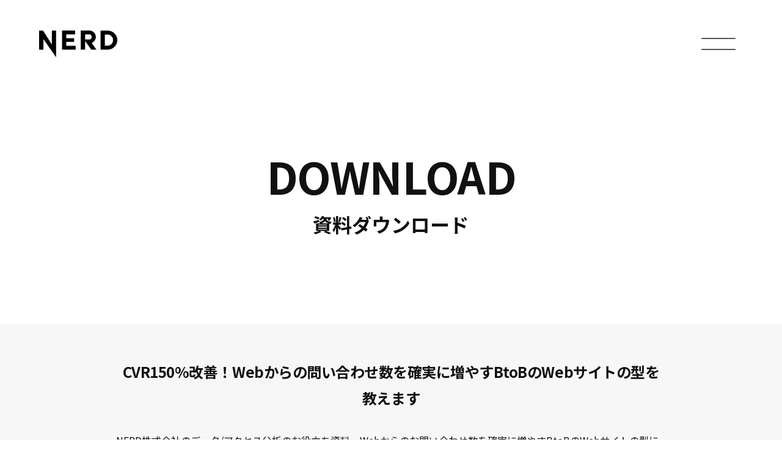

--- FILE ---
content_type: text/html; charset=UTF-8
request_url: https://nerd.co.jp/dl/6276
body_size: 32646
content:
<!doctype html>
<html dir="ltr" lang="ja" prefix="og: https://ogp.me/ns#">
<head>
	<meta charset="UTF-8" />
	<meta name="viewport" content="width=device-width, initial-scale=1" />
	<meta name="description" content="なるべく「時間をかけず」に「結果の出る」サイト制作をご提案します。制作して終わりではなく、ビジネス課題の解決のため、公開後もお客様の課題解決に向けてサポートさせていただきます。" />
	<link rel="profile" href="https://gmpg.org/xfn/11" />
	<link href="//netdna.bootstrapcdn.com/font-awesome/4.7.0/css/font-awesome.min.css" rel="stylesheet">
	<link rel="stylesheet" type="text/css" href="https://cdn.jsdelivr.net/npm/slick-carousel@1.8.1/slick/slick.css">
	<link rel="stylesheet" type="text/css" href="https://cdn.jsdelivr.net/npm/slick-carousel@1.8.1/slick/slick-theme.css">

	<script src="https://code.jquery.com/jquery-3.7.1.min.js" integrity="sha256-/JqT3SQfawRcv/BIHPThkBvs0OEvtFFmqPF/lYI/Cxo=" crossorigin="anonymous"></script>
	<script type="text/javascript" src="https://nerd.co.jp/wp-content/themes/twentynineteen-child/js/script.js"></script>

<!-- Google Tag Manager -->
<script>(function(w,d,s,l,i){w[l]=w[l]||[];w[l].push({'gtm.start':
new Date().getTime(),event:'gtm.js'});var f=d.getElementsByTagName(s)[0],
j=d.createElement(s),dl=l!='dataLayer'?'&l='+l:'';j.async=true;j.src=
'https://www.googletagmanager.com/gtm.js?id='+i+dl;f.parentNode.insertBefore(j,f);
})(window,document,'script','dataLayer','GTM-WRD4TD2');</script>
<!-- End Google Tag Manager -->
<script>
document.addEventListener( 'wpcf7mailsent', function( event ) {
    location = '/thanks';
}, false );
</script>
	<title>CVR150%改善！Webからの問い合わせ数を確実に増やすBtoBのWebサイトの型を教えます | NERD株式会社</title>

		<!-- All in One SEO 4.4.7.1 - aioseo.com -->
		<meta name="robots" content="max-image-preview:large" />
		<link rel="canonical" href="https://nerd.co.jp/dl/6276" />
		<meta name="generator" content="All in One SEO (AIOSEO) 4.4.7.1" />
		<meta property="og:locale" content="ja_JP" />
		<meta property="og:site_name" content="NERD株式会社 | なるべく「時間をかけず」に「結果の出る」サイト制作をご提案します。制作して終わりではなく、ビジネス課題の解決のため、公開後もお客様の課題解決に向けてサポートさせていただきます。" />
		<meta property="og:type" content="article" />
		<meta property="og:title" content="CVR150%改善！Webからの問い合わせ数を確実に増やすBtoBのWebサイトの型を教えます | NERD株式会社" />
		<meta property="og:url" content="https://nerd.co.jp/dl/6276" />
		<meta property="og:image" content="https://nerd.co.jp/wp-content/uploads/2022/03/ogp-1.png" />
		<meta property="og:image:secure_url" content="https://nerd.co.jp/wp-content/uploads/2022/03/ogp-1.png" />
		<meta property="og:image:width" content="1201" />
		<meta property="og:image:height" content="630" />
		<meta property="article:published_time" content="2022-09-27T10:36:23+00:00" />
		<meta property="article:modified_time" content="2022-09-27T10:39:14+00:00" />
		<meta name="twitter:card" content="summary_large_image" />
		<meta name="twitter:title" content="CVR150%改善！Webからの問い合わせ数を確実に増やすBtoBのWebサイトの型を教えます | NERD株式会社" />
		<meta name="twitter:image" content="https://nerd.co.jp/wp-content/uploads/2022/03/ogp-1.png" />
		<script type="application/ld+json" class="aioseo-schema">
			{"@context":"https:\/\/schema.org","@graph":[{"@type":"BreadcrumbList","@id":"https:\/\/nerd.co.jp\/dl\/6276#breadcrumblist","itemListElement":[{"@type":"ListItem","@id":"https:\/\/nerd.co.jp\/#listItem","position":1,"item":{"@type":"WebPage","@id":"https:\/\/nerd.co.jp\/","name":"\u5bb6","description":"\u306a\u308b\u3079\u304f\u300c\u6642\u9593\u3092\u304b\u3051\u305a\u300d\u306b\u300c\u7d50\u679c\u306e\u51fa\u308b\u300d\u30b5\u30a4\u30c8\u5236\u4f5c\u3092\u3054\u63d0\u6848\u3057\u307e\u3059\u3002\u5236\u4f5c\u3057\u3066\u7d42\u308f\u308a\u3067\u306f\u306a\u304f\u3001\u30d3\u30b8\u30cd\u30b9\u8ab2\u984c\u306e\u89e3\u6c7a\u306e\u305f\u3081\u3001\u516c\u958b\u5f8c\u3082\u304a\u5ba2\u69d8\u306e\u8ab2\u984c\u89e3\u6c7a\u306b\u5411\u3051\u3066\u30b5\u30dd\u30fc\u30c8\u3055\u305b\u3066\u3044\u305f\u3060\u304d\u307e\u3059\u3002","url":"https:\/\/nerd.co.jp\/"},"nextItem":"https:\/\/nerd.co.jp\/dl\/6276#listItem"},{"@type":"ListItem","@id":"https:\/\/nerd.co.jp\/dl\/6276#listItem","position":2,"item":{"@type":"WebPage","@id":"https:\/\/nerd.co.jp\/dl\/6276","name":"CVR150%\u6539\u5584\uff01Web\u304b\u3089\u306e\u554f\u3044\u5408\u308f\u305b\u6570\u3092\u78ba\u5b9f\u306b\u5897\u3084\u3059BtoB\u306eWeb\u30b5\u30a4\u30c8\u306e\u578b\u3092\u6559\u3048\u307e\u3059","url":"https:\/\/nerd.co.jp\/dl\/6276"},"previousItem":"https:\/\/nerd.co.jp\/#listItem"}]},{"@type":"Organization","@id":"https:\/\/nerd.co.jp\/#organization","name":"NERD\u682a\u5f0f\u4f1a\u793e","url":"https:\/\/nerd.co.jp\/"},{"@type":"WebPage","@id":"https:\/\/nerd.co.jp\/dl\/6276#webpage","url":"https:\/\/nerd.co.jp\/dl\/6276","name":"CVR150%\u6539\u5584\uff01Web\u304b\u3089\u306e\u554f\u3044\u5408\u308f\u305b\u6570\u3092\u78ba\u5b9f\u306b\u5897\u3084\u3059BtoB\u306eWeb\u30b5\u30a4\u30c8\u306e\u578b\u3092\u6559\u3048\u307e\u3059 | NERD\u682a\u5f0f\u4f1a\u793e","inLanguage":"ja","isPartOf":{"@id":"https:\/\/nerd.co.jp\/#website"},"breadcrumb":{"@id":"https:\/\/nerd.co.jp\/dl\/6276#breadcrumblist"},"author":"https:\/\/nerd.co.jp\/author\/admin#author","creator":"https:\/\/nerd.co.jp\/author\/admin#author","image":{"@type":"ImageObject","url":"https:\/\/nerd.co.jp\/wp-content\/uploads\/2022\/09\/cvr150.jpg","@id":"https:\/\/nerd.co.jp\/dl\/6276\/#mainImage","width":960,"height":540},"primaryImageOfPage":{"@id":"https:\/\/nerd.co.jp\/dl\/6276#mainImage"},"datePublished":"2022-09-27T10:36:23+09:00","dateModified":"2022-09-27T10:39:14+09:00"},{"@type":"WebSite","@id":"https:\/\/nerd.co.jp\/#website","url":"https:\/\/nerd.co.jp\/","name":"NERD\u682a\u5f0f\u4f1a\u793e","description":"\u306a\u308b\u3079\u304f\u300c\u6642\u9593\u3092\u304b\u3051\u305a\u300d\u306b\u300c\u7d50\u679c\u306e\u51fa\u308b\u300d\u30b5\u30a4\u30c8\u5236\u4f5c\u3092\u3054\u63d0\u6848\u3057\u307e\u3059\u3002\u5236\u4f5c\u3057\u3066\u7d42\u308f\u308a\u3067\u306f\u306a\u304f\u3001\u30d3\u30b8\u30cd\u30b9\u8ab2\u984c\u306e\u89e3\u6c7a\u306e\u305f\u3081\u3001\u516c\u958b\u5f8c\u3082\u304a\u5ba2\u69d8\u306e\u8ab2\u984c\u89e3\u6c7a\u306b\u5411\u3051\u3066\u30b5\u30dd\u30fc\u30c8\u3055\u305b\u3066\u3044\u305f\u3060\u304d\u307e\u3059\u3002","inLanguage":"ja","publisher":{"@id":"https:\/\/nerd.co.jp\/#organization"}}]}
		</script>
		<!-- All in One SEO -->

<link rel='dns-prefetch' href='//www.googletagmanager.com' />
<link rel='dns-prefetch' href='//pagead2.googlesyndication.com' />
<link rel="alternate" type="application/rss+xml" title="NERD株式会社 &raquo; フィード" href="https://nerd.co.jp/feed" />
<link rel="alternate" type="application/rss+xml" title="NERD株式会社 &raquo; コメントフィード" href="https://nerd.co.jp/comments/feed" />
<script>
window._wpemojiSettings = {"baseUrl":"https:\/\/s.w.org\/images\/core\/emoji\/14.0.0\/72x72\/","ext":".png","svgUrl":"https:\/\/s.w.org\/images\/core\/emoji\/14.0.0\/svg\/","svgExt":".svg","source":{"concatemoji":"https:\/\/nerd.co.jp\/wp-includes\/js\/wp-emoji-release.min.js?ver=6.3.7"}};
/*! This file is auto-generated */
!function(i,n){var o,s,e;function c(e){try{var t={supportTests:e,timestamp:(new Date).valueOf()};sessionStorage.setItem(o,JSON.stringify(t))}catch(e){}}function p(e,t,n){e.clearRect(0,0,e.canvas.width,e.canvas.height),e.fillText(t,0,0);var t=new Uint32Array(e.getImageData(0,0,e.canvas.width,e.canvas.height).data),r=(e.clearRect(0,0,e.canvas.width,e.canvas.height),e.fillText(n,0,0),new Uint32Array(e.getImageData(0,0,e.canvas.width,e.canvas.height).data));return t.every(function(e,t){return e===r[t]})}function u(e,t,n){switch(t){case"flag":return n(e,"\ud83c\udff3\ufe0f\u200d\u26a7\ufe0f","\ud83c\udff3\ufe0f\u200b\u26a7\ufe0f")?!1:!n(e,"\ud83c\uddfa\ud83c\uddf3","\ud83c\uddfa\u200b\ud83c\uddf3")&&!n(e,"\ud83c\udff4\udb40\udc67\udb40\udc62\udb40\udc65\udb40\udc6e\udb40\udc67\udb40\udc7f","\ud83c\udff4\u200b\udb40\udc67\u200b\udb40\udc62\u200b\udb40\udc65\u200b\udb40\udc6e\u200b\udb40\udc67\u200b\udb40\udc7f");case"emoji":return!n(e,"\ud83e\udef1\ud83c\udffb\u200d\ud83e\udef2\ud83c\udfff","\ud83e\udef1\ud83c\udffb\u200b\ud83e\udef2\ud83c\udfff")}return!1}function f(e,t,n){var r="undefined"!=typeof WorkerGlobalScope&&self instanceof WorkerGlobalScope?new OffscreenCanvas(300,150):i.createElement("canvas"),a=r.getContext("2d",{willReadFrequently:!0}),o=(a.textBaseline="top",a.font="600 32px Arial",{});return e.forEach(function(e){o[e]=t(a,e,n)}),o}function t(e){var t=i.createElement("script");t.src=e,t.defer=!0,i.head.appendChild(t)}"undefined"!=typeof Promise&&(o="wpEmojiSettingsSupports",s=["flag","emoji"],n.supports={everything:!0,everythingExceptFlag:!0},e=new Promise(function(e){i.addEventListener("DOMContentLoaded",e,{once:!0})}),new Promise(function(t){var n=function(){try{var e=JSON.parse(sessionStorage.getItem(o));if("object"==typeof e&&"number"==typeof e.timestamp&&(new Date).valueOf()<e.timestamp+604800&&"object"==typeof e.supportTests)return e.supportTests}catch(e){}return null}();if(!n){if("undefined"!=typeof Worker&&"undefined"!=typeof OffscreenCanvas&&"undefined"!=typeof URL&&URL.createObjectURL&&"undefined"!=typeof Blob)try{var e="postMessage("+f.toString()+"("+[JSON.stringify(s),u.toString(),p.toString()].join(",")+"));",r=new Blob([e],{type:"text/javascript"}),a=new Worker(URL.createObjectURL(r),{name:"wpTestEmojiSupports"});return void(a.onmessage=function(e){c(n=e.data),a.terminate(),t(n)})}catch(e){}c(n=f(s,u,p))}t(n)}).then(function(e){for(var t in e)n.supports[t]=e[t],n.supports.everything=n.supports.everything&&n.supports[t],"flag"!==t&&(n.supports.everythingExceptFlag=n.supports.everythingExceptFlag&&n.supports[t]);n.supports.everythingExceptFlag=n.supports.everythingExceptFlag&&!n.supports.flag,n.DOMReady=!1,n.readyCallback=function(){n.DOMReady=!0}}).then(function(){return e}).then(function(){var e;n.supports.everything||(n.readyCallback(),(e=n.source||{}).concatemoji?t(e.concatemoji):e.wpemoji&&e.twemoji&&(t(e.twemoji),t(e.wpemoji)))}))}((window,document),window._wpemojiSettings);
</script>
<style>
img.wp-smiley,
img.emoji {
	display: inline !important;
	border: none !important;
	box-shadow: none !important;
	height: 1em !important;
	width: 1em !important;
	margin: 0 0.07em !important;
	vertical-align: -0.1em !important;
	background: none !important;
	padding: 0 !important;
}
</style>
	<link rel='stylesheet' id='wp-block-library-css' href='https://nerd.co.jp/wp-includes/css/dist/block-library/style.min.css?ver=6.3.7' media='all' />
<style id='wp-block-library-theme-inline-css'>
.wp-block-audio figcaption{color:#555;font-size:13px;text-align:center}.is-dark-theme .wp-block-audio figcaption{color:hsla(0,0%,100%,.65)}.wp-block-audio{margin:0 0 1em}.wp-block-code{border:1px solid #ccc;border-radius:4px;font-family:Menlo,Consolas,monaco,monospace;padding:.8em 1em}.wp-block-embed figcaption{color:#555;font-size:13px;text-align:center}.is-dark-theme .wp-block-embed figcaption{color:hsla(0,0%,100%,.65)}.wp-block-embed{margin:0 0 1em}.blocks-gallery-caption{color:#555;font-size:13px;text-align:center}.is-dark-theme .blocks-gallery-caption{color:hsla(0,0%,100%,.65)}.wp-block-image figcaption{color:#555;font-size:13px;text-align:center}.is-dark-theme .wp-block-image figcaption{color:hsla(0,0%,100%,.65)}.wp-block-image{margin:0 0 1em}.wp-block-pullquote{border-bottom:4px solid;border-top:4px solid;color:currentColor;margin-bottom:1.75em}.wp-block-pullquote cite,.wp-block-pullquote footer,.wp-block-pullquote__citation{color:currentColor;font-size:.8125em;font-style:normal;text-transform:uppercase}.wp-block-quote{border-left:.25em solid;margin:0 0 1.75em;padding-left:1em}.wp-block-quote cite,.wp-block-quote footer{color:currentColor;font-size:.8125em;font-style:normal;position:relative}.wp-block-quote.has-text-align-right{border-left:none;border-right:.25em solid;padding-left:0;padding-right:1em}.wp-block-quote.has-text-align-center{border:none;padding-left:0}.wp-block-quote.is-large,.wp-block-quote.is-style-large,.wp-block-quote.is-style-plain{border:none}.wp-block-search .wp-block-search__label{font-weight:700}.wp-block-search__button{border:1px solid #ccc;padding:.375em .625em}:where(.wp-block-group.has-background){padding:1.25em 2.375em}.wp-block-separator.has-css-opacity{opacity:.4}.wp-block-separator{border:none;border-bottom:2px solid;margin-left:auto;margin-right:auto}.wp-block-separator.has-alpha-channel-opacity{opacity:1}.wp-block-separator:not(.is-style-wide):not(.is-style-dots){width:100px}.wp-block-separator.has-background:not(.is-style-dots){border-bottom:none;height:1px}.wp-block-separator.has-background:not(.is-style-wide):not(.is-style-dots){height:2px}.wp-block-table{margin:0 0 1em}.wp-block-table td,.wp-block-table th{word-break:normal}.wp-block-table figcaption{color:#555;font-size:13px;text-align:center}.is-dark-theme .wp-block-table figcaption{color:hsla(0,0%,100%,.65)}.wp-block-video figcaption{color:#555;font-size:13px;text-align:center}.is-dark-theme .wp-block-video figcaption{color:hsla(0,0%,100%,.65)}.wp-block-video{margin:0 0 1em}.wp-block-template-part.has-background{margin-bottom:0;margin-top:0;padding:1.25em 2.375em}
</style>
<style id='classic-theme-styles-inline-css'>
/*! This file is auto-generated */
.wp-block-button__link{color:#fff;background-color:#32373c;border-radius:9999px;box-shadow:none;text-decoration:none;padding:calc(.667em + 2px) calc(1.333em + 2px);font-size:1.125em}.wp-block-file__button{background:#32373c;color:#fff;text-decoration:none}
</style>
<style id='global-styles-inline-css'>
body{--wp--preset--color--black: #000000;--wp--preset--color--cyan-bluish-gray: #abb8c3;--wp--preset--color--white: #FFF;--wp--preset--color--pale-pink: #f78da7;--wp--preset--color--vivid-red: #cf2e2e;--wp--preset--color--luminous-vivid-orange: #ff6900;--wp--preset--color--luminous-vivid-amber: #fcb900;--wp--preset--color--light-green-cyan: #7bdcb5;--wp--preset--color--vivid-green-cyan: #00d084;--wp--preset--color--pale-cyan-blue: #8ed1fc;--wp--preset--color--vivid-cyan-blue: #0693e3;--wp--preset--color--vivid-purple: #9b51e0;--wp--preset--color--primary: #0073a8;--wp--preset--color--secondary: #005075;--wp--preset--color--dark-gray: #111;--wp--preset--color--light-gray: #767676;--wp--preset--gradient--vivid-cyan-blue-to-vivid-purple: linear-gradient(135deg,rgba(6,147,227,1) 0%,rgb(155,81,224) 100%);--wp--preset--gradient--light-green-cyan-to-vivid-green-cyan: linear-gradient(135deg,rgb(122,220,180) 0%,rgb(0,208,130) 100%);--wp--preset--gradient--luminous-vivid-amber-to-luminous-vivid-orange: linear-gradient(135deg,rgba(252,185,0,1) 0%,rgba(255,105,0,1) 100%);--wp--preset--gradient--luminous-vivid-orange-to-vivid-red: linear-gradient(135deg,rgba(255,105,0,1) 0%,rgb(207,46,46) 100%);--wp--preset--gradient--very-light-gray-to-cyan-bluish-gray: linear-gradient(135deg,rgb(238,238,238) 0%,rgb(169,184,195) 100%);--wp--preset--gradient--cool-to-warm-spectrum: linear-gradient(135deg,rgb(74,234,220) 0%,rgb(151,120,209) 20%,rgb(207,42,186) 40%,rgb(238,44,130) 60%,rgb(251,105,98) 80%,rgb(254,248,76) 100%);--wp--preset--gradient--blush-light-purple: linear-gradient(135deg,rgb(255,206,236) 0%,rgb(152,150,240) 100%);--wp--preset--gradient--blush-bordeaux: linear-gradient(135deg,rgb(254,205,165) 0%,rgb(254,45,45) 50%,rgb(107,0,62) 100%);--wp--preset--gradient--luminous-dusk: linear-gradient(135deg,rgb(255,203,112) 0%,rgb(199,81,192) 50%,rgb(65,88,208) 100%);--wp--preset--gradient--pale-ocean: linear-gradient(135deg,rgb(255,245,203) 0%,rgb(182,227,212) 50%,rgb(51,167,181) 100%);--wp--preset--gradient--electric-grass: linear-gradient(135deg,rgb(202,248,128) 0%,rgb(113,206,126) 100%);--wp--preset--gradient--midnight: linear-gradient(135deg,rgb(2,3,129) 0%,rgb(40,116,252) 100%);--wp--preset--font-size--small: 19.5px;--wp--preset--font-size--medium: 20px;--wp--preset--font-size--large: 36.5px;--wp--preset--font-size--x-large: 42px;--wp--preset--font-size--normal: 22px;--wp--preset--font-size--huge: 49.5px;--wp--preset--spacing--20: 0.44rem;--wp--preset--spacing--30: 0.67rem;--wp--preset--spacing--40: 1rem;--wp--preset--spacing--50: 1.5rem;--wp--preset--spacing--60: 2.25rem;--wp--preset--spacing--70: 3.38rem;--wp--preset--spacing--80: 5.06rem;--wp--preset--shadow--natural: 6px 6px 9px rgba(0, 0, 0, 0.2);--wp--preset--shadow--deep: 12px 12px 50px rgba(0, 0, 0, 0.4);--wp--preset--shadow--sharp: 6px 6px 0px rgba(0, 0, 0, 0.2);--wp--preset--shadow--outlined: 6px 6px 0px -3px rgba(255, 255, 255, 1), 6px 6px rgba(0, 0, 0, 1);--wp--preset--shadow--crisp: 6px 6px 0px rgba(0, 0, 0, 1);}:where(.is-layout-flex){gap: 0.5em;}:where(.is-layout-grid){gap: 0.5em;}body .is-layout-flow > .alignleft{float: left;margin-inline-start: 0;margin-inline-end: 2em;}body .is-layout-flow > .alignright{float: right;margin-inline-start: 2em;margin-inline-end: 0;}body .is-layout-flow > .aligncenter{margin-left: auto !important;margin-right: auto !important;}body .is-layout-constrained > .alignleft{float: left;margin-inline-start: 0;margin-inline-end: 2em;}body .is-layout-constrained > .alignright{float: right;margin-inline-start: 2em;margin-inline-end: 0;}body .is-layout-constrained > .aligncenter{margin-left: auto !important;margin-right: auto !important;}body .is-layout-constrained > :where(:not(.alignleft):not(.alignright):not(.alignfull)){max-width: var(--wp--style--global--content-size);margin-left: auto !important;margin-right: auto !important;}body .is-layout-constrained > .alignwide{max-width: var(--wp--style--global--wide-size);}body .is-layout-flex{display: flex;}body .is-layout-flex{flex-wrap: wrap;align-items: center;}body .is-layout-flex > *{margin: 0;}body .is-layout-grid{display: grid;}body .is-layout-grid > *{margin: 0;}:where(.wp-block-columns.is-layout-flex){gap: 2em;}:where(.wp-block-columns.is-layout-grid){gap: 2em;}:where(.wp-block-post-template.is-layout-flex){gap: 1.25em;}:where(.wp-block-post-template.is-layout-grid){gap: 1.25em;}.has-black-color{color: var(--wp--preset--color--black) !important;}.has-cyan-bluish-gray-color{color: var(--wp--preset--color--cyan-bluish-gray) !important;}.has-white-color{color: var(--wp--preset--color--white) !important;}.has-pale-pink-color{color: var(--wp--preset--color--pale-pink) !important;}.has-vivid-red-color{color: var(--wp--preset--color--vivid-red) !important;}.has-luminous-vivid-orange-color{color: var(--wp--preset--color--luminous-vivid-orange) !important;}.has-luminous-vivid-amber-color{color: var(--wp--preset--color--luminous-vivid-amber) !important;}.has-light-green-cyan-color{color: var(--wp--preset--color--light-green-cyan) !important;}.has-vivid-green-cyan-color{color: var(--wp--preset--color--vivid-green-cyan) !important;}.has-pale-cyan-blue-color{color: var(--wp--preset--color--pale-cyan-blue) !important;}.has-vivid-cyan-blue-color{color: var(--wp--preset--color--vivid-cyan-blue) !important;}.has-vivid-purple-color{color: var(--wp--preset--color--vivid-purple) !important;}.has-black-background-color{background-color: var(--wp--preset--color--black) !important;}.has-cyan-bluish-gray-background-color{background-color: var(--wp--preset--color--cyan-bluish-gray) !important;}.has-white-background-color{background-color: var(--wp--preset--color--white) !important;}.has-pale-pink-background-color{background-color: var(--wp--preset--color--pale-pink) !important;}.has-vivid-red-background-color{background-color: var(--wp--preset--color--vivid-red) !important;}.has-luminous-vivid-orange-background-color{background-color: var(--wp--preset--color--luminous-vivid-orange) !important;}.has-luminous-vivid-amber-background-color{background-color: var(--wp--preset--color--luminous-vivid-amber) !important;}.has-light-green-cyan-background-color{background-color: var(--wp--preset--color--light-green-cyan) !important;}.has-vivid-green-cyan-background-color{background-color: var(--wp--preset--color--vivid-green-cyan) !important;}.has-pale-cyan-blue-background-color{background-color: var(--wp--preset--color--pale-cyan-blue) !important;}.has-vivid-cyan-blue-background-color{background-color: var(--wp--preset--color--vivid-cyan-blue) !important;}.has-vivid-purple-background-color{background-color: var(--wp--preset--color--vivid-purple) !important;}.has-black-border-color{border-color: var(--wp--preset--color--black) !important;}.has-cyan-bluish-gray-border-color{border-color: var(--wp--preset--color--cyan-bluish-gray) !important;}.has-white-border-color{border-color: var(--wp--preset--color--white) !important;}.has-pale-pink-border-color{border-color: var(--wp--preset--color--pale-pink) !important;}.has-vivid-red-border-color{border-color: var(--wp--preset--color--vivid-red) !important;}.has-luminous-vivid-orange-border-color{border-color: var(--wp--preset--color--luminous-vivid-orange) !important;}.has-luminous-vivid-amber-border-color{border-color: var(--wp--preset--color--luminous-vivid-amber) !important;}.has-light-green-cyan-border-color{border-color: var(--wp--preset--color--light-green-cyan) !important;}.has-vivid-green-cyan-border-color{border-color: var(--wp--preset--color--vivid-green-cyan) !important;}.has-pale-cyan-blue-border-color{border-color: var(--wp--preset--color--pale-cyan-blue) !important;}.has-vivid-cyan-blue-border-color{border-color: var(--wp--preset--color--vivid-cyan-blue) !important;}.has-vivid-purple-border-color{border-color: var(--wp--preset--color--vivid-purple) !important;}.has-vivid-cyan-blue-to-vivid-purple-gradient-background{background: var(--wp--preset--gradient--vivid-cyan-blue-to-vivid-purple) !important;}.has-light-green-cyan-to-vivid-green-cyan-gradient-background{background: var(--wp--preset--gradient--light-green-cyan-to-vivid-green-cyan) !important;}.has-luminous-vivid-amber-to-luminous-vivid-orange-gradient-background{background: var(--wp--preset--gradient--luminous-vivid-amber-to-luminous-vivid-orange) !important;}.has-luminous-vivid-orange-to-vivid-red-gradient-background{background: var(--wp--preset--gradient--luminous-vivid-orange-to-vivid-red) !important;}.has-very-light-gray-to-cyan-bluish-gray-gradient-background{background: var(--wp--preset--gradient--very-light-gray-to-cyan-bluish-gray) !important;}.has-cool-to-warm-spectrum-gradient-background{background: var(--wp--preset--gradient--cool-to-warm-spectrum) !important;}.has-blush-light-purple-gradient-background{background: var(--wp--preset--gradient--blush-light-purple) !important;}.has-blush-bordeaux-gradient-background{background: var(--wp--preset--gradient--blush-bordeaux) !important;}.has-luminous-dusk-gradient-background{background: var(--wp--preset--gradient--luminous-dusk) !important;}.has-pale-ocean-gradient-background{background: var(--wp--preset--gradient--pale-ocean) !important;}.has-electric-grass-gradient-background{background: var(--wp--preset--gradient--electric-grass) !important;}.has-midnight-gradient-background{background: var(--wp--preset--gradient--midnight) !important;}.has-small-font-size{font-size: var(--wp--preset--font-size--small) !important;}.has-medium-font-size{font-size: var(--wp--preset--font-size--medium) !important;}.has-large-font-size{font-size: var(--wp--preset--font-size--large) !important;}.has-x-large-font-size{font-size: var(--wp--preset--font-size--x-large) !important;}
.wp-block-navigation a:where(:not(.wp-element-button)){color: inherit;}
:where(.wp-block-post-template.is-layout-flex){gap: 1.25em;}:where(.wp-block-post-template.is-layout-grid){gap: 1.25em;}
:where(.wp-block-columns.is-layout-flex){gap: 2em;}:where(.wp-block-columns.is-layout-grid){gap: 2em;}
.wp-block-pullquote{font-size: 1.5em;line-height: 1.6;}
</style>
<link rel='stylesheet' id='wp-pagenavi-css' href='https://nerd.co.jp/wp-content/plugins/wp-pagenavi/pagenavi-css.css?ver=2.70' media='all' />
<link rel='stylesheet' id='parent-style-css' href='https://nerd.co.jp/wp-content/themes/twentynineteen/style.css?ver=6.3.7' media='all' />
<link rel='stylesheet' id='child-style-css' href='https://nerd.co.jp/wp-content/themes/twentynineteen-child/style.css?ver=6.3.7' media='all' />
<link rel='stylesheet' id='twentynineteen-style-css' href='https://nerd.co.jp/wp-content/themes/twentynineteen-child/style.css?ver=6.3.7' media='all' />
<link rel='stylesheet' id='twentynineteen-print-style-css' href='https://nerd.co.jp/wp-content/themes/twentynineteen/print.css?ver=6.3.7' media='print' />

<!-- Site Kit によって追加された Google タグ（gtag.js）スニペット -->

<!-- Google アナリティクス スニペット (Site Kit が追加) -->
<script src='https://www.googletagmanager.com/gtag/js?id=G-LVWFE4056H' id='google_gtagjs-js' async></script>
<script id="google_gtagjs-js-after">
window.dataLayer = window.dataLayer || [];function gtag(){dataLayer.push(arguments);}
gtag("set","linker",{"domains":["nerd.co.jp"]});
gtag("js", new Date());
gtag("set", "developer_id.dZTNiMT", true);
gtag("config", "G-LVWFE4056H");
</script>

<!-- Site Kit によって追加された終了 Google タグ（gtag.js）スニペット -->
<link rel="https://api.w.org/" href="https://nerd.co.jp/wp-json/" /><link rel="alternate" type="application/json" href="https://nerd.co.jp/wp-json/wp/v2/dl/6276" /><link rel="EditURI" type="application/rsd+xml" title="RSD" href="https://nerd.co.jp/xmlrpc.php?rsd" />
<meta name="generator" content="WordPress 6.3.7" />
<link rel='shortlink' href='https://nerd.co.jp/?p=6276' />
<link rel="alternate" type="application/json+oembed" href="https://nerd.co.jp/wp-json/oembed/1.0/embed?url=https%3A%2F%2Fnerd.co.jp%2Fdl%2F6276" />
<link rel="alternate" type="text/xml+oembed" href="https://nerd.co.jp/wp-json/oembed/1.0/embed?url=https%3A%2F%2Fnerd.co.jp%2Fdl%2F6276&#038;format=xml" />
<meta name="generator" content="Site Kit by Google 1.130.0" />
<!-- Site Kit が追加した Google AdSense メタタグ -->
<meta name="google-adsense-platform-account" content="ca-host-pub-2644536267352236">
<meta name="google-adsense-platform-domain" content="sitekit.withgoogle.com">
<!-- Site Kit が追加した End Google AdSense メタタグ -->

<!-- Google AdSense スニペット (Site Kit が追加) -->
<script async src="https://pagead2.googlesyndication.com/pagead/js/adsbygoogle.js?client=ca-pub-1302226777825421&amp;host=ca-host-pub-2644536267352236" crossorigin="anonymous"></script>

<!-- (ここまで) Google AdSense スニペット (Site Kit が追加) -->
<link rel="icon" href="https://nerd.co.jp/wp-content/uploads/2020/03/favicon.ico" sizes="32x32" />
<link rel="icon" href="https://nerd.co.jp/wp-content/uploads/2020/03/favicon.ico" sizes="192x192" />
<link rel="apple-touch-icon" href="https://nerd.co.jp/wp-content/uploads/2020/03/favicon.ico" />
<meta name="msapplication-TileImage" content="https://nerd.co.jp/wp-content/uploads/2020/03/favicon.ico" />
<link href="https://fonts.googleapis.com/css?family=Noto+Sans+JP:400,500,700&display=swap&subset=japanese" rel="stylesheet">
<link rel="stylesheet" href="https://cdnjs.cloudflare.com/ajax/libs/Swiper/4.5.1/css/swiper.min.css">
<script src="https://ajax.googleapis.com/ajax/libs/jquery/3.4.1/jquery.min.js"></script>		<style id="wp-custom-css">
			body:lang(ja),
button:lang(ja),
input:lang(ja),
select:lang(ja),
optgroup:lang(ja),
textarea:lang(ja),
.author-description .author-link:lang(ja),
.comment-metadata:lang(ja),
.comment-reply-link:lang(ja),
.comments-title:lang(ja),
.comment-author .fn:lang(ja),
.discussion-meta-info:lang(ja),
.entry-meta:lang(ja),
.entry-footer:lang(ja),
.main-navigation:lang(ja),
.no-comments:lang(ja),
.not-found .page-title:lang(ja),
.error-404 .page-title:lang(ja),
.post-navigation .post-title:lang(ja),
.page-links:lang(ja),
.page-description:lang(ja),
.pagination .nav-links:lang(ja),
.sticky-post:lang(ja),
.site-title:lang(ja),
.site-info:lang(ja),
#cancel-comment-reply-link:lang(ja),
h1:lang(ja),
h2:lang(ja),
h3:lang(ja),
h4:lang(ja),
h5:lang(ja),
h6:lang(ja),
.page-title:lang(ja),
blockquote cite:lang(ja),
table:lang(ja),
.button:lang(ja),
input:lang(ja)[type="button"],
input:lang(ja)[type="reset"],
input:lang(ja)[type="submit"],
.comment-navigation .nav-previous:lang(ja),
.comment-navigation .nav-next:lang(ja),
.comment-list .pingback .comment-body:lang(ja),
.comment-list .trackback .comment-body:lang(ja),
.comment-list .pingback .comment-body .comment-edit-link:lang(ja),
.comment-list .trackback .comment-body .comment-edit-link:lang(ja),
.comment-form .comment-notes:lang(ja),
.comment-form label:lang(ja),
.widget_archive ul li:lang(ja),
.widget_categories ul li:lang(ja),
.widget_meta ul li:lang(ja),
.widget_nav_menu ul li:lang(ja),
.widget_pages ul li:lang(ja),
.widget_recent_comments ul li:lang(ja),
.widget_recent_entries ul li:lang(ja),
.widget_rss ul li:lang(ja),
.widget_tag_cloud .tagcloud:lang(ja),
.entry .entry-content .wp-block-button .wp-block-button__link:lang(ja),
.entry .entry-content .wp-block-archives li:lang(ja),
.entry .entry-content .wp-block-categories li:lang(ja),
.entry .entry-content .wp-block-latest-posts li:lang(ja),
.entry .entry-content .wp-block-verse:lang(ja),
.entry .entry-content .has-drop-cap:lang(ja):not(:focus):first-letter,
.entry .entry-content .wp-block-pullquote cite:lang(ja),
.entry .entry-content .wp-block-cover-image .wp-block-cover-image-text:lang(ja),
.entry .entry-content .wp-block-cover-image .wp-block-cover-text:lang(ja),
.entry .entry-content .wp-block-cover-image h2:lang(ja),
.entry .entry-content .wp-block-cover .wp-block-cover-image-text:lang(ja),
.entry .entry-content .wp-block-cover .wp-block-cover-text:lang(ja),
.entry .entry-content .wp-block-cover h2:lang(ja),
.entry .entry-content .wp-block-audio figcaption:lang(ja),
.entry .entry-content .wp-block-video figcaption:lang(ja),
.entry .entry-content .wp-block-image figcaption:lang(ja),
.entry .entry-content .wp-block-gallery .blocks-gallery-image figcaption:lang(ja),
.entry .entry-content .wp-block-gallery .blocks-gallery-item figcaption:lang(ja),
.entry .entry-content .wp-block-file:lang(ja),
.entry .entry-content .wp-block-file .wp-block-file__button:lang(ja),
.entry .entry-content .wp-block-latest-comments .wp-block-latest-comments__comment-meta:lang(ja),
.wp-caption-text:lang(ja),
.gallery-caption:lang(ja) {
	font-family: "Noto Sans JP", sans-serif;
	font-weight: 400;
	line-height: 1.8;
}
.single .entry-content {
	max-width: 100% !important;
	padding: 0;
	margin: 0;
}
.entry .entry-content > *,
.entry .entry-summary > *,
.entry .entry-summary > .wp-block-group > .wp-block-group__inner-container > *,
.entry .entry-content > .wp-block-group > .wp-block-group__inner-container > * {
	margin: 0;
}
*:focus {
	outline: none!Important;
}

html {
	font-size: 62.5%;
	margin-top: 0 !important;
}
body {
	font-size: 1.6em;
}
h2:before {
	content: "";
	width: 0;
	height: 0;
	margin: 0;
	background-color: transparent;
}
.entry .entry-header {
	margin: 0;
	display: none;
}
.site-header {
	padding: 32px 64px;
}
.home .site-header {
	display: none;
}
.sub-page_top {
	height: 531px;
	padding-top: 216px;
	text-align: center;
}
.sub-page_top h1 {
	font-size: 7.2rem;
	line-height: 2;
	font-weight: 700;
}
.sub-page_top h1 + p {
	font-size: 3.2rem;
	line-height: 2;
	font-weight: 700;
	margin-top: -25px;
}
.sub-page_message {
	padding: 56px 0;
	background-color: #f7f7f7;
	margin-bottom: 104px !important;
}
.sub-page_message p {
	line-height: 2;
	max-width: 900px;
	margin: 0 auto;
}
h2.section-head {
	position: relative;
	font-size: 7.2rem;
	font-weight: 700;
	text-align: center;
	line-height: 2;
	margin-bottom: 100px;
	z-index: 0;
	text-shadow: 1px 1px 0 #fff, -1px 1px 0 #fff, 1px -1px 0 #fff, -1px -1px 0 #fff;
}
h2.section-head:before {
	display: block;
	position: absolute;
	content: "実績";
	font-size: 3.2rem;
	width: 100%;
	font-weight: bold;
	bottom: 20px;
}
br.pc {
	display: block;
}
br.tab {
	display: none;
}
br.sp {
	display: none;
}
.c-inner {
	max-width: 1120px;
	width: 100%;
	margin: 0 auto;
	padding-bottom: 104px;
}
.c-btn {
	position: relative;
	display: block;
	background-color: #013fb7;
	width: 275px;
	height: 56px;
	font-size: 1.6rem;
	border-radius: 4px;
	color: #fff !important;
	font-weight: 700;
	line-height: 56px;
	text-align: center;
	margin: 0 auto;
	background-image: linear-gradient(to right, rgba(0, 0, 0, 0) 50%, #001c53 50%);
	background-position: 0 0;
	background-size: 200% auto;
	transition: all 0.3s ease 0s;
}
.c-btn:hover {
	background-position: -100% 0;
	color: #fff !important;
}
.c-btn:visited {
	color: #fff !important;
}
.bg-black {
	background-color: #000;
	background-image: linear-gradient(to right, rgba(0, 0, 0, 0) 50%, #474747 50%);
}
.c-bl-btn {
	text-align: center;
	font-size: 1.4rem;
	line-height: 1.8;
	display: block;
	width: 162px;
	border: 1px solid #000000;
	transition: all 0.5s;
}
.c-bl-btn:hover {
	background-color: #000;
	color: #fff !important;
}
.slick-disabled {
	display: none!important;
}
.horizontal_scroll {
	width: 100%;
	overflow-x: inherit;
	-webkit-overflow-scrolling: touch;
	display: -ms-flexbox;
	display: flex;
	justify-content: space-between;
}
.start {
	background: #fff;
	position: fixed;
	top: 0;
	left: 0;
	height: 100%;
	width: 100%;
	z-index: 9000;
}
.start p {
	position: fixed;
	left: 50%;
	top: 50%;
	transform: translate(-50%, -50%);
	display: none;
	z-index: 9999;
	width: 400px;
}
.fade {
	opacity: 0;
	transform: translate(0, 90px);
	transition: all 1000ms;
}
.fade.sc {
	opacity: 1;
	transform: translate(0, 0);
}

/* ページネーション */
.pagination {
	margin-top: 40px;
}
.wp-pagenavi, 
.pagination > .page-numbers{
	display: flex;
	justify-content: center;
	margin-top: 16px;
	gap: 24px;
}
.wp-pagenavi > a,
.wp-pagenavi > span,
.pagination li a,
.pagination li span {
	display: block;
	text-align: center;
	width: 40px;
	height: 40px;
	font-size: 2rem;
	border: 1px solid #000;
	border-radius: 2px;
	line-height: 32px;
}
.pagination li a,
.pagination li span {
	line-height: 38px;
}
.wp-pagenavi > span.current,
.pagination span.current{
	background-color: #013fb7;
	border: none;
	font-weight: normal;
	color: #fff;
}
.pagination a.next,
.pagination a.prev {
	display: none;
}

/* posts(共通) */
.posts {
	display: flex;
	flex-wrap: wrap;
	justify-content: space-between;
	max-width: 900px;
	margin: 0 auto;
}
.posts .post {
	margin: 0 0 40px;
	width: 280px;
	position: relative;
	background-size: 100% 100%;
	border-radius: 4px;
	overflow: hidden;
	filter: drop-shadow(2px 2px 24px rgba(0, 0, 0, 0.2));
	transition: all 0.2s;
}
.posts .post article {
	position: absolute;
	padding: 0 12px 16px;
	left: 0;
	bottom: 0;
}
.posts .post .post_link {
	position: absolute;
	top: 0;
	left: 0;
	width: 100%;
	height: 100%;
	z-index: 2;
}
.posts .post:before {
	content: "";
	display: inline-block;
	position: absolute;
	top: 0;
	left: 0%;
	width: 100%;
	height: 100%;
	background: linear-gradient(180deg, rgba(255, 255, 255, 0) 32.29%, rgba(0, 0, 0, 0.88) 100%);
	border-radius: 4px;
	z-index: 0;
}
.posts .post:after {
	content: "";
	display: block;
	padding-top: 100%;
}
.posts .post img {
	width: 100%;
	transition: all 0.3s;
	position: absolute;
	top: 0;
	left: 0;
	z-index: -1;
	border-radius: 4px 4px 0 0;
}
.posts .post:hover img {
	transform: scale(1.08);
}
.posts .post .ico-mike {
	position: absolute;
	top: 8px;
	right: 8px;
}
.posts .post .ico-mike img {
	width: 24px;
	height: 24px;
	position: static;
}
.posts .post .title {
	text-align: left;
	height: 44px;
	margin-bottom: 4px;
	font-size: 16px;
	font-weight: bold;
	color: #fff;
	-webkit-box-orient: vertical;
	display: -webkit-box;
	-webkit-line-clamp: 2;
	overflow: hidden;
	line-height: 140%;
}
.posts .post .text {
	font-size: 1rem;
	font-weight: 700;
	text-align: left;
	color: #fff;
	font-weight: initial;
	-webkit-box-orient: vertical;
	display: -webkit-box;
	-webkit-line-clamp: 1;
	overflow: hidden;
	line-height: 140%;
}
.posts .post .cat_btn {
	background-color: #000;
	margin-bottom: 8px;
	padding: 0 8px;
	color: #fff !important;
	border-radius: 4px;
	display: block;
	width: auto;
	z-index: 3;
	font-size: 1.2rem;
	position: relative;
}
.news.posts .post .cat_btn {
	display: inline-block;
	margin-right: 8px;
}

/** header **/
#page > header {
	position: absolute;
	width: 100%;
	z-index: 9999;
}
#page > header .logo img {
	width: 128px;
}
.nav-drawer-wrap {
	position: fixed;
	right: 64px;
	top: 32px;
	width: 80px;
	height: 80px;
	background: rgba(255, 255, 255, 0.48);
}
#nav-drawer {
	position: relative;
}
.nav-unshown {
	display: none;
}
#nav-open {
	padding-top: 30px;
	padding-left: 12px;
	display: block;
	width: 80px;
	height: 80px;
	vertical-align: middle;
	cursor: pointer;
	position: relative;
	z-index: 10000;
}
#nav-open span {
	position: absolute;
	height: 2px;
	width: 56px;
	border-radius: 3px;
	background: #555;
	display: block;
	content: "";
	transition: all 0.3s;
}
#nav-open span:nth-of-type(2) {
	bottom: 30px;
}
#nav-input:checked ~ #nav-open span:nth-of-type(1) {
	transform: rotate(-45deg);
	-webkit-transform: rotate(-45deg);
	top: 40px;
	left: 12px;
}
#nav-input:checked ~ #nav-open span:nth-of-type(2) {
	transform: rotate(45deg);
	-webkit-transform: rotate(45deg);
	bottom: 39px;
	left: 12px;
}
#nav-close {
	display: none;
	position: fixed;
	z-index: 99;
	top: 0;
	right: 0;
	width: 100%;
	height: 100%;
	background: black;
	opacity: 0;
	transition: 0.3s ease-in-out;
}
#nav-content {
	overflow: auto;
	position: fixed;
	top: 0;
	right: 0;
	z-index: 9999;
	width: 100%;
	max-width: 100%;
	height: 100%;
	background: #fff;
	transition: 0.3s ease-in-out;
	transform: translatex(100%);
	padding: 55px 64px 0;
}
#nav-content .nav.logo {
	margin-bottom: 66px;
}
.main-navigation .main-menu {
	display: flex;
	flex-flow: column wrap;
	max-width: 90%;
	max-height: 312px;
	margin-bottom: 56px;
}
.main-navigation .main-menu > li > a {
	width: 100%;
	display: block;
	margin-right: 0;
	font-size: 2.4rem;
	padding: 28px 0;
}
.main-navigation .main-menu > li a span {
	margin-left: 56px;
	position: relative;
}
.main-navigation .main-menu > li a span:before,
.main-navigation .main-menu > li a span:after {
	position: absolute;
	content: "";
	display: block;
	width: 24px;
	height: 1px;
	top: 50%;
	transform: translatey(50%);
	background-color: #000;
}
.main-navigation .main-menu > li a span:before {
	left: -36px;
}
.main-navigation .main-menu > li a span:after {
	right: -36px;
}
.main-navigation .btns {
	display: flex;
	gap: 48px;
	flex-wrap: wrap;
}
.main-navigation .btns a {
	margin: 0;
}
.main-navigation .btns a img {
	display: inline-block;
	margin-top: 17px;
	margin-right: 8px;
}
#nav-input:checked ~ #nav-close {
	display: block;
	opacity: 0.5;
}
#nav-input:checked ~ #nav-content {
	transform: translateX(0%);
	box-shadow: 6px 0 25px rgba(0, 0, 0, 0.15);
}
.header-logo-menu {
	display: flex;
	justify-content: space-between;
	height: 80px;
	align-items: center;
}

/** footer **/
footer {
	background-color: #000000;
}
footer .site-info {
	max-width: 1120px;
	margin: 0 auto !important;
	padding: 80px 0;
}
.footer-navigation {
	display: block;
}
.footer-menu {
	display: flex !important;
	justify-content: space-between;
}
.footer-menu a {
	display: block;
	font-size: 1.6rem;
	color: #fff !important;
	line-height: 2;
}
.footer-menu a:hover {
	text-decoration: underline !important;
}
footer .site-info .footer-row-1 {
	display: flex;
	justify-content: space-between;
	margin-bottom: 90px;
}
footer .site-info .footer-row-1 p {
	line-height: 2;
	font-size: 1.6rem;
	color: #fff;
}
footer .site-info .footer-row-1 .btns {
	display: flex;
	gap: 48px;
	flex-wrap: wrap;
	justify-content: center;
}
footer .site-info .footer-row-1 a {
	margin: 0;
	background-color: #fff;
	color: #000 !important;
	background-image: linear-gradient(to right, rgba(0, 0, 0, 0) 50%, #dfdfdf 50%);
	background-position: 0 0;
	background-size: 200% auto;
	transition: all 0.3s ease 0s;
	border-radius: 4px;
}
footer .site-info .footer-row-1 a:hover {
	background-position: -100% 0;
	color: #000 !important;
}
footer .site-info .footer-row-1 a img {
	display: inline-block;
	margin-top: 17px;
	margin-right: 8px;
}
footer .site-info .footer-row-2 {
	margin-bottom: 38px;
}
footer .site-info .footer-row-3 {
	margin-bottom: 119px;
	font-size: 1.6rem;
	line-height: 2;
}
footer .site-info .footer-row-3 ul {
	display: flex;
	flex-wrap: wrap;
}
footer .site-info .footer-row-3 ul li:not(:last-child) {
	margin-right: 2rem;
}
footer .site-info .footer-row-3 a {
	color: #fff !important;
}
footer .site-info .footer-row-3 a:hover {
	text-decoration: underline !important;
}
footer .site-info .footer-row-4 {
	display: flex;
	justify-content: space-between;
	margin-bottom: 111px;
}
footer .site-info .row-4-wrap {
	display: flex;
}
footer .site-info .row-4-wrap .logo {
	width: 128px;
	display: flex;
	align-items: center;
	margin-right: 40px;
}
footer .site-info .row-4-wrap .address {
	color: #fff;
	font-size: 1.6rem;
	line-height: 2;
	margin-top: -10px;
}
footer .site-info .row-4-wrap .address span {
	font-size: 1.2rem;
}
footer .site-info .footer-row-4 .social {
	display: flex;
}
footer .site-info .footer-row-4 .social a {
	display: flex;
	justify-content: center;
	align-items: center;
	width: 48px;
	height: 48px;
}
footer .site-info .footer-row-5 {
	text-align: center;
	color: #fff;
	font-size: 1.4rem;
	line-height: 2;
}

.entry-header > h1 {
	display: none;
}
.front-page_top,
.section-top-movie {
	overflow: hidden;
	width: 100%;
	height: 762px;
	position: relative;
}
.front-page_top video,
.section-top-movie video {
	min-width: 100%;
	min-height: 100%;
	z-index: 1;
	position: relative;
	top: 50%;
	left: 0;
	transform: translatey(-50%);
}
.front-page_top .c-inner,
.section-top-movie .c-inner {
	position: absolute;
	z-index: 2;
	max-width: 960px;
	width: 100%;
	left: 50%;
	top: 50%;
	transform: translate(-50%, -50%);
	display: flex;
	justify-content: space-between;
	padding-bottom: 0;
}

/** トップページ **/
.front-page_top .c-inner,
.front-page_top video {
	display: none;
}
.front-page_top .logo {
	width: 240px;
}
.front-page_top .read {
	width: 640px;
}
.front-page_top .read h1 {
	font-size: 2.8rem;
	line-height: 2.25;
	margin-top: -19px;
	font-weight: 700;
}
.front-page_top .project {
	display: flex;
	margin-bottom: 10px;
}
.front-page_top .project p:first-child {
	font-size: 1.4rem;
	line-height: 1.6;
	display: flex;
	align-items: center;
	margin-right: 32px;
}
.front-page_top .project-count {
	font-size: 8rem;
	font-weight: 700;
	letter-spacing: 0.12em;
	line-height: 1.8;
	font-family: "arial", sans-serif;
}
.front-page_top .c-btn {
	margin: 0;
}
.front-page_works {
	background-color: #f7f7f7;
	margin-bottom: 104px !important;
}
.front-page_works .vision {
	font-size: 2rem;
	width: 100%;
	max-width: 900px;
	margin: 0 auto;
	padding: 60px 0 88px;
	line-height: 2;
	text-align: center;
}
.front-page_works .works__title {
	font-size: 24px;
	font-weight: bold;
	display: table;
	margin: 0 auto 43px;
	border-bottom: 1px solid #B2B2B2;
}
.front-page_works .posts {
	margin-bottom: 24px;
}
.front-page_works .post {
	margin-bottom: 40px;
}

.front-page_service .section-head:before {
	content: "NERDの事業";
}
.front-page_service .c-inner {
	padding-bottom: 64px;
}
.service-wrap {
	display: flex;
	justify-content: space-between;
	flex-wrap: wrap;
	max-width: 900px;
	width: 100%;
	margin: 0 auto;
}
.service-content {
	flex-basis: 48%;
	max-width: 520px;
	margin-bottom: 40px;
	box-shadow: 2px 2px 24px rgba(0,0,0,0.2);
	border-radius: 4px;
}
.service-content > a {
	display: block;
}
.service-content h3 {
	font-size: 1.8rem;
	font-weight: bold;
	line-height: 2;
	margin-bottom: 8px;
}
.service-content .service-content-info {
	padding: 0 12px;
}
.service-content .service-content-read {
	line-height: 1.6;
	font-size: 12px;
	text-align: justify;
	font-weight: 500;
	padding-bottom: 21px;
}
.service-content-img {
	margin-bottom: 12px;
}

.front-page_news .c-inner {
	padding-bottom: 168px;
}
.front-page_news .section-head:before {
	content: "お知らせ";
}
.front-page_news .c-btn {
	margin: 0 auto;
}
.front-page_news .horizontal_scroll{
	flex-wrap: wrap;
}
.front-page_message .c-inner {
	padding-bottom: 0;
}
.front-page_message h2 {
	text-align: center;
	font-size: 5.6rem;
	font-weight: 700 !important;
	line-height: 2;
	margin-bottom: 31px;
}
.front-page_message .message-wrap {
	display: flex;
}
.front-page_message .message-content-img {
	flex-basis: 46.5%;
	max-width: 520px;
	margin-left: -85px;
}
.front-page_message .message-content-read {
	flex-basis: 53.5%;
	max-width: 600px;
	margin-left: 85px;
	padding-top: 41px;
	line-height: 2;
}
.front-page_message .message-content-read p {
	margin-bottom: 16px;
}
.front-page_message .message-content-read p:nth-of-type(3) span {
	font-weight: 700;
	font-size: 2.4rem;
}
.front-page_message .message-content-read p.small {
	font-size: 1.2rem;
	max-width: 440px;
}
.front-page_message .message-content-read p.small span {
	font-size: 1.6rem;
	font-weight: 700;
	margin-top: 16px;
}

/** about us **/
.c-section > .c-inner {
	padding: 104px 0;
}
.about_us {
	margin-bottom: 80px;
}
.about_us h2 {
	font-size: 3.2rem;
	line-height: 2;
	font-weight: 700;
	text-align: center;
	margin-bottom: 64px;
}
.about_us table,
.about_us table th,
.about_us table td {
	border: none;
	line-height: 2;
	padding: 0;
}
.about_us table th,
.about_us table td {
	font-weight: 400;
	display: block;
	text-align: center;
}
.about_us table td {
	font-size: 2rem;
	margin-bottom: 56px;
}
.about_us table tr:last-child td {
	margin-bottom: 0;
}
.about_us .address {
	margin-bottom: 32px;
}
.about_us .ggmap {
	position: relative;
	padding-bottom: 47.25%;
	padding-top: 30px;
	height: 0;
	overflow: hidden;
}
.about_us .ggmap iframe,
.about_us .ggmap object,
.about_us .ggmap embed {
	position: absolute;
	top: 0;
	left: 0;
	width: 100%;
	height: 562px;
}

/** お知らせ詳細 **/
.single-news .site-content {
	width: 100%;
	max-width: 900px;
	margin: 0 auto;
	padding: 216px 0 104px;
}
.single-news .site-content h1,
.single-news .site-content h2,
.single-news .site-content h3,
.single-news .site-content h4,
.single-news .site-content h5 {
	font-weight: 700;
	margin-bottom: 16px;
}
.single-news .site-content > p {
	line-height: 2;
	margin-bottom: 16px;
}
.single-news .site-content > p > a {
	color: #0073aa !important;
	text-decoration: underline !important;
}
.single-news .news-d_top h1 {
	display: block;
	font-size: 5.2rem;
	line-height: 2;
	margin-bottom: 4rem;
	font-weight: 700;
}
.single-news .blocks-gallery-grid,
.wp-block-gallery {
	width: 100%;
}
.single-news .wp-block-image {
	margin-bottom: 24px;
}
.single-news .wp-block-image img {
	width: 100%;
	max-width: initial !important;
}
.news-d_top .meta {
	display: flex;
	margin-bottom: 40px;
}
.news-d_top .meta .data {
	margin-right: 40px;
	color: #013fb7;
}
.news-d_top .meta .tag {
	display: flex;
}
.news-d_top .meta .tag p {
	background-color: #f1f1f1;
	width: 120px;
	height: 32px;
	line-height: 32px;
	text-align: center;
	margin-right: 16px;
}
.news-d_top .meta .tag p:last-child {
	margin-right: 0;
}
.single-news .title.latest-news {
	margin: 80px 0 40px;
	font-size: 3.2rem;
	line-height: 2;
	font-weight: 700;
}
.single-news .c-btn {
	margin: 0 auto;
}
.share {
	padding-top: 88px;
}
.share ul {
	display: flex;
}
.share .c-btn {
	text-align: left;
	padding-left: 88px;
	margin-top: 0 !important;
	width: 320px;
}
.share .c-btn:before {
	width: 48px;
	height: 48px;
	right: auto;
	left: 24px;
}
.share .fb {
	margin-right: 40px;
}
.share .fb .c-btn:before {
	background: url(/wp-content/uploads/2020/03/Frame-2.png) no-repeat center center / contain;
}
.share .tw .c-btn:before {
	background: url(/wp-content/uploads/2020/03/Twitter_Social_Icon_Square_Color-1.png) no-repeat center center / contain;
}


/** 実績一覧 **/
.works_message {
	margin-bottom: 72px!important;
}
.works_list {
	text-align: center;
}
.works_list > p {
	line-height: 2;
	margin-bottom: 8px;
}
.works_list .btn-select {
	background-color: #fff;
	max-width: 900px;
	margin: 0 auto 40px;
	width: 100%;
	height: auto;
}
.works_list .btn-select .cat-select {
	display: flex;
	align-items: center;
	padding: 0;
	justify-content: center;
	border-bottom: 1px solid #b2b2b2;
}
.works_list .btn-select .cat-select li {
	min-width: 216px;
	padding-bottom: 24px;
}
.works_list .btn-select .cat-select li a {
	font-weight: bold;
	color: #000 !important;
	font-size: 2.4rem;
}
.works_list .btn-select .cat-select li.selected {
	border-bottom: 6px solid #013fb7;
}
.works_list .btn-select .cat-select li.selected a {
	color: #013fb7 !important;
}
.sabcat-select {
	display: flex;
	justify-content: center;
	flex-wrap: wrap;
	max-width: 900px;
	margin: 0 auto 40px;
	width: 100%;
}
.sabcat-select li {
	border-radius: 4px;
	border: 1px solid #b2b2b2;
	margin: 0 8px 16px;
}
.sabcat-select li a {
	padding: 0 8px;
	display: block;
}
.sabcat-select li a.current {
	background-color: #000;
}
.sabcat-select li a.current {
	color: #fff !important;
}

/** 実績詳細ページ **/
.works-d_top.sub-page_top {
	padding-top: 144px;
}
.single-works {
	line-height: 2 !important;
}
.single-works .c-inner {
	padding-bottom: 80px;
	max-width: 900px;
	margin: 0 auto;
}
.works-d_top.sub-page_top {
	height: auto;
}
.works-d_top .c-bl-btn {
	line-height: 2;
	margin-right: 8px;
	border-radius: 4px;
	background-color: #000;
	color: #fff !important;
}
.works-d_top .work-link {
	display: block;
	text-align: left;
	position: relative;
	color: #013fb7 !important;
	text-decoration: underline;
	font-size: 14px;
	margin-bottom: 28px;
	display: flex;
	align-items: center;
}
.works-d_top .work-link:before {
	content: "";
	background-image: url(/wp-content/uploads/2021/08/ico-ex.svg);
	background-repeat: no-repeat;
	background-size: contain;
	width: 14px;
	height: 14px;
	display: block;
	margin-right: 10px;
	position: relative;
	top: 2px;
}
.works-d_top > .c-inner {
	padding-bottom: 45px;
}
.works-d_top h1 {
	text-align: left;
	font-size: 40px;
	margin-bottom: 24px;
}
.works-d_top-img {
	margin-bottom: 72px;
	width: 100vw;
}
.works-d_top-img img {
	width: 100vw;
	height: 40vh;
	object-fit: cover;
}
.works-d_top .desc {
	text-align: left;
	font-size: 24px;
	margin-bottom: 24px;
}
.works-d_top .meta {
	display: flex;
	justify-content: space-between;
	margin-bottom: 24px;
}
.works-d_top .data {
	color: #8a8a8a;
	font-size: 12px;
}
.works-d_top .meta div {
	display: flex;
	justify-content: space-between;
}
.works-d_top .overview {
	font-size: 14px;
	text-align: left;
}
.works-d_top .swiper-wrap > .c-inner {
	position: relative;
	z-index: 5;
	padding-bottom: 0;
	max-width: 100%;
	overflow: hidden;
}
.works-d_top .swiper-container {
	max-width: 960px;
	width: 100%;
	overflow: visible;
}
.works-d_top .swiper-wrapper {
	height: 580px;
	margin: 24px 0;
}
.works-d_top .swiper-slide {
	height: 580px;
	overflow-y: hidden;
}
.works-d_top .horizontal_scroll {
	flex-wrap: nowrap;
}
.works-d_top .swiper-button-prev,
.works-d_top .swiper-button-next {
	position: absolute;
	z-index: 10;
	width: 64px;
	height: 64px;
}
.works-d_top .swiper-button-disabled {
	display: none;
}
.works-d_top .swiper-button-prev {
	background: url(/wp-content/uploads/2020/02/Frame-7.svg) no-repeat center center / contain;
	left: calc(50% - 565px);
}
.works-d_top .swiper-button-next {
	right: calc(50% - 565px);
	background: url(/wp-content/uploads/2020/02/Frame-6.svg) no-repeat center center / contain;
}
.works-d_top .swiper-slide > p {
	height: 100%;
	overflow: hidden;
}
.works-d_top .swiper-slide img {
	width: 100%;
}
.works-d_content .c-inner > p {
	margin-bottom: 25px;
}
.works-d_content .c-inner h2 {
	font-weight: bold;
	font-size: 28px;
	font-feature-settings: "palt";
	letter-spacing: 0.1em;
	margin-bottom: 16px;
}
.works-d_content .client {
	text-align: center;
}
.works-d_content .client p:nth-of-type(1) {
	margin-bottom: 8px;
}
.works-d_content .client p:nth-of-type(2) {
	font-size: 2rem;
	margin-bottom: 16px;
}
.works-d_content .client .work-link {
	position: relative;
	color: #013fb7 !important;
	text-decoration: underline !important;
	padding-left: 24px;
	font-size: 1.4rem;
}
.works-d_content .client .work-link:before {
	position: absolute;
	content: "";
	display: block;
	width: 16px;
	height: 16px;
	top: 50%;
	transform: translatey(-50%);
	left: 0;
	background: url(/wp-content/uploads/2020/02/Group-39.png) no-repeat center center / contain;
}
.works-d_content .tag {
	display: flex;
	flex-wrap: wrap;
	margin-bottom: 40px;
	margin-left: -4px;
}
.works-d_content .tag__title {
	margin-bottom: 12px;
	font-size: 12px;
}
.works-d_content .tag p {
	border: 1px solid #b2b2b2;
	border-radius: 4px;
	color: #b2b2b2;
	font-size: 1.2rem;
	line-height: 2;
	padding: 0 8px;
	margin: 0 4px 16px;
}
.works-d_content .tag p {
}
.single-works .works-d_content p {
	text-align: left;
	margin-bottom: 24px;
}
.single-works .video-area {
	text-align: center;
	margin-bottom: 64px;
}
.single-works .video-area video {
	width: 100%;
}
.single-works .name {
	padding-bottom: 8px;
	border-bottom: 1px solid #b2b2b2;
	margin-bottom: 16px;
}
.single-works .img-wrap {
	text-align: center;
	margin-bottom: 24px;
}
.single-works .interview__title {
	font-weight: bold;
	display: flex;
	align-items: center;
	margin-bottom: 24px;
}
.single-works .interview__title:before {
	content: "";
	display: block;
	background-image: url("/wp-content/uploads/2021/09/Icon_interview.svg");
	background-repeat: no-repeat;
	background-size: contain;
	width: 24px;
	height: 24px;
	margin-right: 8px;
}
.single-works .img-wrap img {
	margin-bottom: 80px;
}
.single-works .interview__img {
	margin-bottom: 32px;
}
.single-works .interview__img img {
	margin-bottom: 8px;
}
.single-works .interview__img-note {
	font-size: 12px;
	color: #8a8a8a;
	display: block;
}
.single-works .unorderlist {
	background-color: #f7f7f7;
	padding: 24px 16px;
}
.single-works .unorderlist li {
	margin-left: 1em;
	text-indent: -1em;
}
.single-works .unorderlist li:not(:last-of-type) {
	margin-bottom: 22px;
}
.single-works .main__img {
	background-color: #f6f6f6;
	width: 100vw;
	text-align: center;
	padding: 104px 0;
	margin-bottom: 80px;
}
.single-works .main__img img {
	filter: drop-shadow(2px 2px 24px rgba(0, 0, 0, 0.2));
	width: auto;
	max-width: 900px;
	margin-bottom: 24px;
}
.single-works .main__img .img__block{
	max-width: 900px;
	width: 100%;
	margin: 0 auto 40px;
}
.single-works .main__img .img__block:last-of-type {
	margin-bottom: 0;
}
.single-works .main__img .img__block.parts {
	display: flex;
	flex-wrap: wrap;
	justify-content: center;
}
.single-works .main__img .img__block.four-parts img:first-of-type,.single-works .main__img .img__block.four-parts img:nth-of-type(2){
	margin-bottom: 60px;
}
.single-works .main__img .img__block.parts img {
	width: 32%;
}
.single-works .main__img .img__block.parts img:nth-of-type(odd) {
	margin-right: 50px;
}
.relatearea {
	max-width: 900px;
	width: 100%;
	margin: 0 auto!important;
}
.single-works .relatearea__title {
	font-weight: bold;
	font-size: 28px;
	margin-bottom: 16px;
	text-align: left;
}
.single-works .point-img {
	margin-bottom: 80px !important;
}
.single-works .point .point-title {
	font-size: 4rem;
	margin-bottom: 27px;
	position: relative;
	font-weight: 700;
}
.single-works .point .point-title:before {
	width: 120px;
	height: 6px;
	content: "";
	position: absolute;
	display: block;
	top: 100%;
}
.single-works .bg-grey .point .point-title:before {
	background-color: #000;
}
.ctaarea {
	margin-bottom: 115px;
	filter: drop-shadow(2px 2px 24px rgba(0, 0, 0, 0.2));
	border-radius: 4px;
}
.ctaarea-cnt {
	max-width: 900px;
	width: 100%;
	margin: 0 auto;
	border-radius: 4px;
	border: 8px solid #000;
	text-align: center;
	font-weight: bold;
	padding-top: 48px;
	border-bottom: none;
}
.cta-title {
	font-size: 56px;
}
.cta-desc {
	font-size: 26px;
	text-align: center;
	display: block;
	margin-bottom: 16px;
}
.cta-icon {
	display: flex;
	align-items: center;
	justify-content: center;
	padding-bottom: 40px;
}
.cta-icon img {
	width: 132px;
	margin-right: 40px;
}
.ctaarea-btn {
	display: flex;
	justify-content: space-between;
	max-width: 900px;
	width: 100%;
	margin: -10px auto 0;
}
.ctaarea-btn a {
	display: inline-block;
	text-align: center;
	color: #fff!important;
	width: 50%;
	height: 80px;
	line-height: 80px;
	font-size: 32px;
	position: relative;
	font-weight: bold;
}
.ctaarea-btn a:before {
	content: "";
	display: block;
	position: absolute;
	background-repeat: no-repeat;
	background-size: contain;
	top: 53%;
	transform: translateY(-50%);
	margin-right: 16px;
}
.ctaarea-btn a.dl {
	background-color: #424242;
	border-radius: 0 0 0 4px;
	padding-left: 36px;
}
.ctaarea-btn a.dl:before {
	background-image: url(/wp-content/uploads/2021/08/cta-ico-03.png);
	width: 18px;
	height: 21px;
	margin-left: 40px;
}
.ctaarea-btn a.contact {
	background-color: #000;
	border-radius: 0 0 4px 0;
	padding-left: 40px;
}
.ctaarea-btn a.contact:before {
	background-image: url(/wp-content/uploads/2021/08/cta-ico-04.png);
	width: 24px;
	height: 18px;
	margin-left: 70px;
}
.works-d_content.bg-grey {
	background-color: #f7f7f7;
	padding: 56px 0 64px;
}
.works-d_content.bg-grey .c-inner {
	padding-bottom: 0;
}
.works-d_content.bg-grey .point:nth-of-type(1) {
	margin-bottom: 64px;
}
.works-d_content.content-3 {
	padding: 0;
}
.single-works .works-content-img {
	max-width: 920px;
	margin: 0 auto 104px !important;
}

/* 採用詳細 */
.single-recruit .site-content {
    width: 100%;
    max-width: 900px;
    margin: 0 auto;
    padding: 216px 0 104px;
}
.single-recruit .recruit-d_top .meta {
    display: flex;
    margin-bottom: 40px;
}
.single-recruit .recruit-d_top .meta .data {
    margin-right: 40px;
    color: #013fb7;
}
.single-recruit .recruit-d_top .meta .tag {
    display: flex;
}
.single-recruit .recruit-d_top .meta .tag p {
    background-color: #f1f1f1;
    width: 120px;
    height: 32px;
    line-height: 32px;
    text-align: center;
    margin-right: 16px;
}
.single-recruit .recruit-d_top .meta .tag p:last-child {
    margin-right: 0;
}
.single-recruit .recruit-d_top h1 {
    display: block;
    font-size: 5.2rem;
    line-height: 2;
    margin-bottom: 4rem;
    font-weight: 700;
}
.single-recruit .recruit-d_lead {
    margin-bottom: 40px;
}
.single-recruit .recruit-d_lead a,
.single-recruit .recruit-d_content a {
    color: #0073aa !important;
    text-decoration: underline !important;
}

.single-recruit .recruit-d_content dl {
    display: flex;
    flex-direction: column;
    gap: 24px;
    margin-bottom: 40px;
}
.single-recruit .recruit-d_content dl .item {
    padding-bottom: 24px;
    border-bottom: solid 1px #F0F0F0;
    display: flex;
    flex-wrap: wrap;
    gap: 8px;
}
.single-recruit .recruit-d_content dl .item dt {
    width: 25%;
    max-width: 200px;
    font-size: 16px;
    font-weight: bold;
}
.single-recruit .recruit-d_content dl .item dd {
    flex: 1;
    font-size: 16px;
    font-weight: 400;
}
.single-recruit .recruit-d_content ul,
.single-recruit .recruit-d_content li {
	list-style: disc;
}
.single-recruit .recruit-d_content ul {
	margin-left: 20px;
}
.single-recruit .title.latest-recruit {
    margin: 80px 0 40px;
    font-size: 3.2rem;
    line-height: 1.5;
    font-weight: 700;
}
.single-recruit .posts .post {
    filter: unset;
    border: 1px solid #000;
}
.single-recruit .posts .post a {
    display: flex;
    flex-wrap: wrap;
    flex-direction: column;
    justify-content: space-between;
    gap: 16px;
    width: 100%;
    height: 100%;
    padding: 24px;
    transition: background 0.3s ease;
}
.single-recruit .posts .post a:hover {
    background: rgba(223, 223, 223, 0.5);
}

.single-recruit .posts .post::before,
.single-recruit .posts .post:after {
    content: none;
}
.single-recruit .posts .post .cat_btn {
    width: fit-content;
    margin-bottom: 0;
}
.single-recruit .posts .post .title {
    color: #000;
    height: auto;
    margin-bottom: 0;
}
.single-recruit .posts .post .text {
    text-align: right;
    font-size: 14px;
    font-weight: 400;
    color: #000;
    margin-bottom: 0;
}
.single-recruit .posts .post .arrow {
    display: inline-block;
    vertical-align: middle;
    color: #000000;
    line-height: 1;
    width: 12px;
    height: 12px;
    border: 2px solid #000000;
    border-left: 0;
    border-bottom: 0;
    box-sizing: border-box;
    transform: translateX(-25%) rotate(45deg);
    margin-left: 10px;
}
@media screen and (max-width: 1024px) {
    .single-recruit .site-content {
        padding: 124px 44px 104px;
    }
    .single-recruit .recruit-d_top .meta {
        margin-bottom: 32px;
        display: block;
    }
    .single-recruit .recruit-d_top .meta .data {
        margin-right: 0;
        margin-bottom: 24px;
    }
    .single-recruit .recruit-d_top h1 {
        font-size: 2.4rem;
        margin-bottom: 16px;
    }
}
@media screen and (max-width: 768px) {
    .single-recruit .site-content {
        padding: 100px 24px 104px;
    }
    .single-recruit .recruit-d_top .meta {
        display: block;
        font-size: 1.2rem;
        margin-bottom: 32px;
    }
    .single-recruit .recruit-d_top .meta .data {
        margin: 0 0 24px 0;
    }
    .single-recruit .recruit-d_top h1 {
        font-size: 2.4rem;
        line-height: 1.8;
        margin-bottom: 24px;
    }
    .single-recruit .recruit-d_content dl .item {
        flex-direction: column;
    }
}

/** production&marketing共通 **/
.section-top-movie {
	position: relative;
	z-index: 1;
	margin-bottom: 0!important;
}
.section-top-movie:before {
	position: absolute;
	content: "";
	width: 100%;
	height: 100%;
	background-color: rgba(255,255,255,0.2);
	left: 0;
	top: 0;
	z-index: 2;
}
.section-top-movie .c-inner {
	max-width: initial;
}
.section-top-movie h1 {
	width: 100%;
	text-align: center;
	font-weight: 700;
	font-size: 9.6rem;
	line-height: 1.8;
}
.section-top-movie h1 span {
	display: block;
	font-size: 5.6rem;
	margin-top: -18px;
}

.section-about {
	background: rgba(0,0,0,0.8);
	color: #fff;
	text-align: center;
}
.section-about .c-inner {
	padding: 62px 0 64px;
	max-width: 1200px;
}
.section-about .lead {
	max-width: 960px;
	margin: 0 auto 40px;
}
.section-about .lead h2 {
	font-size: 4.8rem;
	font-weight: 700;
	text-align: center;
	margin-bottom: 32px;
}
.section-about .lead p {
	max-width: 800px;
	margin: 0 auto 40px;
}
.section-about .contents h2 {
	font-size: 4rem;
	font-weight: 700;
	margin-bottom: 12px;
}
.section-about .contents .items {
	display: flex;
	flex-wrap: wrap;
	justify-content: center;
}
.section-about .contents .item {
	width: 30%;
	max-width: 280px;
	margin: 40px 60px;
	position: relative;
}
.section-about .contents .item-no {
	position: absolute;
	color: #CECECE;
	font-size: 6.4rem;
	font-weight: 700;
	top: -48px;
	left: -18px;
}
.section-about .contents .item-title {
	font-size: 3.2rem;
	line-height: 2;
	margin-bottom: 4px;
	font-weight: 700;
}
.section-about .contents .item-icon {
	margin-bottom: 16px;
}
.section-about .contents .item-text {
	text-align: left;
}

.section-service {
	background-color: #f6f6f6;
	text-align: center;
}
.section-service .c-inner {
	padding: 72px 0 104px;
	max-width: 1200px;
}
.section-service .c-inner > .title {
	font-size: 5.6rem;
	font-weight: 700;
}
.section-service .c-inner > .title + p {
	font-size: 2.4rem;
	font-weight: 700;
	margin-top: -6px;
	margin-bottom: 56px;
}
.section-service .service-list {
	max-width: 900px;
	margin: 0 auto 80px;
}
.section-service .service-list .slick-arrow {
	width: 94px;
	cursor: pointer;
	position: absolute;
	top: 50%;
	transform: translatey(-50%);
	z-index: 1;
}
.section-service .service-list .prev-arrow {
	left: -110px;
}
.section-service .service-list .next-arrow {
	right: -110px;
}
.section-service .service-list .item {
	width: 280px;
	background: #fff;
	padding: 32px 0 16px;
	border-radius: 16px;
	margin: 0 16px;
}
.section-service .service-list .item-icon {
	margin-bottom: 24px;
}
.section-service .service-list .item-icon img {
	margin: 0 auto;
}
.section-service .service-list .item-title {
	font-size: 2.4rem;
	font-weight: 700;
	margin-bottom: 2px;
}
.section-service .service-list .item-text {
	font-weight: 700;
	font-size: 1.6rem;
	line-height: 1.6;
}
.section-service .service-list .item-text span{
	display: block;
	font-size: 3.2rem;
}
.section-service .detail .title {
	font-size: 4.8rem;
	font-weight: 700;
	margin-bottom: 56px;
	background-color: #f6f6f6;
	line-height: 1.8;
	position: relative;
}
.section-service .detail .title:before {
	position: absolute;
	display: block;
	content: "";
	width: 320px;
	height: 137px;
	background: url(/wp-content/uploads/2020/02/Polygon-1-Stroke.svg) no-repeat center center / contain;
	top: 50%;
	left: 50%;
	transform: translate(-50%, -50%);
	z-index: -1;
}
.section-service .detail-list {
	display: flex;
	justify-content: center;
	flex-wrap: wrap;
}
.section-service .detail-list .item {
	width: 320px;
	margin: 0 40px 40px;
}
.section-service .detail-list .item-img {
	margin-bottom: 16px;
}
.section-service .detail-list .item-title {
	font-size: 2.4rem;
	font-weight: 700;
}
.section-service .detail-list .item-price {
	font-size: 3.2rem;
	font-weight: 700;
}
.section-service .detail-list .item-btn {
	background: #000;
	color: #fff;
	font-size: 1.6rem;
	width: 100%;
	margin-top: 24px;
}
.section-service .detail-list .item-btn:before {
	display: none;
}

.section-reason {
	text-align: center;
	margin: 126px 0 46px !important;
}
.section-reason .c-inner {
	max-width: 1160px;
	padding-bottom: 0;
}
.section-reason h2 {
	font-size: 6.4rem;
	line-height: 2;
	font-weight: 700;
	margin-bottom: 168px;
	position: relative;
}
.section-reason h2:before {
	display: block;
	position: absolute;
	content: "";
	width: 152px;
	height: 242px;
	background: url(/wp-content/uploads/2020/02/Vector-1.svg) no-repeat center center / contain;
	left: 49.5%;
	top: -30px;
	transform: translatex(-50%);
	z-index: -1;
}
.section-reason h2 span {
	color: #fff;
}
.section-reason .reason {
	margin: 0 auto 88px !important;
}
.section-reason h3 {
	font-size: 4rem;
	line-height: 2;
	font-weight: 700;
	margin-bottom: 24px;
}
.section-reason .reason p {
	line-height: 2;
	margin-bottom: 32px;
}
.section-reason .reason > .img {
	max-width: 1120px;
	margin: 0 auto;
}
.section-reason .reason .block-wrap {
	max-width: initial;
	display: flex;
	justify-content: center;
	flex-wrap: wrap;
}
.section-reason .reason .block{
	margin: 0 20px;
	width: 540px;
}
.section-reason .reason .block .img {
	margin-bottom: 24px;
}

.section-works .c-inner {
	padding-top: 72px;
}
.section-works h2 {
	font-size: 5.6rem;
	margin-bottom: 32px;
}
.section-works h2:before {
	display: none;
}
.section-works {
	background-color: #f6f6f6;
}

.section-flow .c-inner {
	padding: 104px 0;
	max-width: 952px;
}
.section-flow h2 {
	font-size: 3.2rem;
	line-height: 2;
	font-weight: 700;
	margin-bottom: 32px;
	text-align: center;
}
.section-flow .flow-wrap {
	display: flex;
	justify-content: center;
	flex-wrap: wrap;
	margin-bottom: 88px;
}
.section-flow .flow {
	margin-right: 8px;
	width: 152px;
	height: 152px;
	border: 2px solid #000;
	padding: 31px 8px;
	position: relative;
}
.section-flow .flow:last-child {
	margin-right: 0;
}
.section-flow h3 {
	font-size: 2rem;
	line-height: 2;
	font-weight: 700;
}
.section-flow .flow h3 {
	margin-bottom: 6px;
	text-align: center;
}
.section-flow .flow p {
	font-size: 1.2rem;
}
.section-flow .flow:first-child:before,
.section-flow .flow:last-child:before,
.section-flow .flow:last-child:after {
	position: absolute;
	content: "";
	display: block;
	top: 50%;
	transform: translatey(-50%);
}
.section-flow .flow:first-child:before {
	background: url(/wp-content/uploads/2020/02/Arrow-1.svg) no-repeat center center / contain;
	width: 244px;
	height: 60px;
	left: -242px;
}
.section-flow .flow:last-child:before {
	background-color: #000;
	width: 244px;
	height: 2px;
	right: -244px;
}
.section-flow .flow:last-child:after {
	background: url(/wp-content/uploads/2020/02/Frame.svg) no-repeat center center / contain;
	width: 50px;
	height: 50px;
	top: auto;
	bottom: 76px;
	right: -100px;
	transform: none;
}
.section-flow .bg-grey {
	background-color: #f7f7f7;
	padding: 55px 44px 48px;
	position: relative;
}
.section-flow .bg-grey:before {
	position: absolute;
	content: "";
	display: block;
	background: url(/wp-content/uploads/2020/02/Polygon-2-1.svg) no-repeat center center / contain;
	width: 78px;
	height: 88px;
	top: -88px;
	left: 37px;
}
.section-flow .bg-grey h3 {
	margin-bottom: 28px;
	padding-left: 72px;
	position: relative;
}
.section-flow .bg-grey h3:before {
	display: block;
	position: absolute;
	content: "Q";
	font-size: 2.4rem;
	border-radius: 50px;
	width: 48px;
	height: 48px;
	color: #fff;
	background-color: #000;
	left: 0;
	top: 50%;
	transform: translatey(-50%);
	padding-left: 15px;
}
.section-flow .qa-a {
	margin-bottom: 63px;
	line-height: 2;
}
.section-flow .qa-a:last-of-type {
	margin-bottom: 0;
}

.production-page_reason .reason p {
	max-width: 800px;
	margin: 0 auto
}

.marketing-page_shikaku {
	background: #F6F6F6;
	text-align: center;
}
.marketing-page_shikaku .c-inner {
	padding: 72px 0 80px;
}
.marketing-page_shikaku h2 {
	font-size: 4.8rem;
	font-weight: 700;
	margin-bottom: 68px;
}
.marketing-page_shikaku .items {
	display: flex;
	justify-content: center;
	flex-wrap: wrap;
}
.marketing-page_shikaku .item {
	max-width: 320px;
	margin: 0 32px 32px;
}
.marketing-page_shikaku .item .img {
	height: 153px;
	margin: 0 auto 24px;
}
.marketing-page_shikaku .item .img img {
	height: 100%;
}
.marketing-page_shikaku .item h3 {
	font-size: 2rem;
	font-weight: 700;
}

.marketing-page_works .cta {
	max-width: 900px;
	margin: 80px auto 0;
}
.marketing-page_works .cta a {
	display: block;
	transition: all .3s;
}
.marketing-page_works .cta a:hover {
	opacity: 0.7;
}
.marketing-page_works .cta img {
	width: 100%;
}
.marketing-page_works .cta img.sp {
	display: none;
}

.marketing-page_support {
	background: url(/wp-content/uploads/2021/09/marketing_support_bg-scaled.jpg) no-repeat center center / cover;
	text-align: center;
	color: #fff;
}
.marketing-page_support .c-inner {
	padding: 38px 0 90px;
}
.marketing-page_support .icon {
	width: 128px;
	margin: 0 auto;
}
.marketing-page_support h2 {
	font-size: 4.8rem;
	font-weight: 700;
	margin-bottom: 16px;
}

/* 採用 */
.recruit_message {
	margin-bottom: 56px!Important;
}
.recruit_content .c-inner {
	max-width: 900px !important;
	margin: 0 auto !important;
}
.recruit_content .slide {
	margin: 0 auto 40px;
}
.recruit_content .slide .wrap {
	width: 100%;
  aspect-ratio: 16 / 9;
}
.recruit_content .slide iframe {
	width: 100%;
  height: 100%;
}
.recruit_list .c-inner {
	max-width: 900px !important;
	margin: 0 auto !important;
}
.recruit_list h2 {
	font-size: 32px;
	font-weight: 700;
	margin-bottom: 40px;
}
.recruit_list .block {
	margin-bottom: 52px;
}
.recruit_list .block h3 {
	font-size: 24px;
	font-weight: bold;
	display: table;
	margin: 0 0 32px;
}
.recruit_list .block .post-list {
    display: flex;
    flex-direction: column;
    gap: 40px;
}
.recruit_list .item a {
    display: flex;
    justify-content: space-between;
    align-items: center;
    border-bottom: 1px solid #B2B2B2;
    padding: 0 0 40px 0;
    transition: all 0.3s;
}
.recruit_list .item a h4 {
    font-size: 18px;
    font-weight: 500;
    color: #000000;
}
.recruit_list .item a .arrow {
    display: inline-block;
    vertical-align: middle;
    color: #555555;
    line-height: 1;
    width: 12px;
    height: 12px;
    border: 2px solid #555;
    border-left: 0;
    border-bottom: 0;
    box-sizing: border-box;
    transform: translateX(-25%) rotate(45deg);
}
.recruit_list .item a:hover h4 {
    color: #013fb7!important;
}
.recruit_list .item a:hover .arrow {
    border-color: #013fb7;
}

/* プライバシー */
.privacy_content .c-inner {
	max-width: 900px;
}

/** お問い合わせ(共通) **/
.formWrap,
.formTitle,
.formInput {
	display: inline-block;
}
.formWrap {
	width: 100%;
	margin-bottom: 56px;
}
.formTitle {
	position: relative;
	margin-bottom: 16px;
}
.formTitle.required:before {
	content: "必須";
	display: block;
	position: absolute;
	font-weight: 400;
	width: 64px;
	height: 22px;
	line-height: 20px;
	color: #EB1305;
	font-size: 1.2rem;
	border: 1px solid #EB1305;
	text-align: center;
	right: -78px;
	top: 50%;
	transform: translatey(-50%);
}
.confirm .formTitle.required:before {
	display: none;
}
.formInput {
	width: 100%;
}
.confirm .formInput {
	font-weight: 700;
}
.formNote {
	margin-bottom: 16px;
	display: inline-block;
}
.confirm .formNote {
	display: none;
}
input[type="text"], input[type="tel"], input[type="email"], 
textarea {
	display: block;
	width: 100%;
	background-color: #fff;
	border: none;
	border-bottom: solid 1px #B2B2B2!important;
	border-radius: 0;
	padding: 8px;
	box-sizing: border-box;
}
input:hover, textarea:hover, select:hover, button:hover, input:focus, textarea:focus, select:focus button:focus {
	outline: none;
}
input::placeholder, textarea::placeholder, select::placeholder {
  color: #B1B1B1;
}
textarea {
	height: 200px;
	border: 1px solid #B2B2B2;
}

.mw_wp_form .horizontal-item + .horizontal-item {
	margin-left: 0!important;
}

.js_form-radio-business-note {
	font-size: 14px;
	margin-top: 16px;
	color: #EB1305;
	display: none;
}

/** プラグインカスタム(checkbox) **/
input[type="checkbox"] {
  display: none;
}
.mwform-checkbox-field {
	margin-right: 8px;
}
.mwform-checkbox-field-text{
  position:relative;
	padding-left: 32px;
}
.mwform-checkbox-field-text::before{
	content: "";
	display: block;
	position: absolute;
	top: 0;
	left: 0;
	width: 24px;
	height: 24px;
	border: 1px solid #B2B2B2;
	background-color: #fff;
	transition: all 0.8s;
}
input[type="checkbox"]:checked + .mwform-checkbox-field-text::before{
	background-color: #013FB7;
	border: 1px solid #013FB7;
}
input[type="checkbox"]:checked + .mwform-checkbox-field-text::after{
	content: "";
	display: block;
	position: absolute;
	top: 2px;
	left: 8px;
	width: 8px;
	height: 16px;
	transform: rotate(40deg);
	border-bottom: 2px solid #fff;
	border-right: 2px solid #fff;
}
.formAgree .mwform-checkbox-field {
	margin-right: 0;
}
.formAgree .mwform-checkbox-field-text{
	padding-left: 0;
}

/** プラグインカスタム(radio) **/
input[type=radio] {
	display: none;
}
.mwform-radio-field-text {
	cursor: pointer;
	display: inline-block;
	padding-left: 34px;
	margin-right: 26px;
	position: relative;
}
.mwform-radio-field-text:before {
	content: "";
	width: 24px;
	height: 24px;
	display: block; 
	position: absolute;
	background: #fff;
	border: 1px solid #B2B2B2;
	border-radius: 50%;
	left: 0;
	top: 50%;
	transform: translateY(-50%);
}
.mwform-radio-field-text:after {
	content: "";
	width: 16px;
	height: 16px;
	position: absolute;
	background: #013FB7;
	border: 1px solid transparent;
	border-radius: 50%;
	padding: 2px;
	left: 4px;
	top: 50%;
	transform: translateY(-50%);
	transition: all 0.3s ease 0s;
	opacity: 0;
}
input[type=radio]:checked + .mwform-radio-field-text:after {
	opacity: 1;
}

/** agree **/
.formAgree {
	display: block;
	margin-bottom: 40px;
	background: #F7F7F7;
	padding: 20px;
}
.agreeCheck {
	display: flex;
	justify-content: center;
	position: relative;
}
.agreeCheck a {
	text-decoration: underline;
}
.agreeCheck .mwform-checkbox-field-text {
	margin-right: 36px;
}
.agreeCheck .error {
	position: absolute;
	left: 50%;
	transform: translatex(-50%);
	bottom: -30px;
}
.confirm .formAgree{
	display: none;
}
.agreeTxt a {
	text-decoration: underline!important;
	color: #013FB7!important;
}

.form p.info {
	text-align: center;
}

/** contact(submit) **/
.formSubmit {
	display: flex;
	justify-content: center;
}
input[type=submit] {
	display: block;
	background: #013FB7;
	color: #fff;
	font-size: 1.6rem;
	text-align: center;
	width: 275px;
	height: 56px;
	margin: 12px;
	cursor: pointer;
	transition: all .3s;
	font-weight: 700!important;
}
input[type=submit][disabled] {
	background: #ccc!important;
}
input[type=submit].formBack {
	border: 1px solid #013FB7;
	line-height: 1.8;
	background: #fff;
	color: #013FB7;
}
.confirm input[type=submit].formBack {
	color: #013FB7;
	line-height: 40px;
}

/** お問い合わせ入力ページ **/
.form .c-inner {
	max-width: 900px;
}

/** 入力ページ **/
.contact_message {
	margin-bottom: 104px !important;
}
.contact_form {
	margin-bottom: 104px !important;
}

/** 入力確認ページ **/
.form.confirm h2 {
	font-size: 32px;
	text-align: center;
	margin-bottom: 40px;
}

/** お問い合わせ 完了 **/
.thanks_contents {
	text-align: center;
}
.thanks_contents h2 {
	font-size: 32px;
	margin-bottom: 48px;
}
.thanks_contents .heading {
	font-size: 88px;
	font-weight: 700;
	line-height: 1.3;
	background: linear-gradient(93.68deg, #0140B7 9.04%, #0C739F 90.83%);
	-webkit-background-clip: text;
	-webkit-text-fill-color: transparent;
	background-clip: text;
	text-fill-color: transparent;
	margin-bottom: 72px;
}
.thanks_contents .text {
	margin-bottom: 72px;
	line-height: 2;
}

/** 資料ダウンロード一覧 **/
.dl_contents .c-inner {
	max-width: 900px;
}
.dl_tabs {
	border-bottom: 1px solid #B2B2B2;
	margin-bottom: 56px;
}
.dl_tabs .wrap{
	display: flex;
	justify-content: center;
	gap: 72px;
}
.dl_tabs .wrap a {
	display: block;
	font-size: 24px;
	font-weight: 700;
	text-align: center;
	line-height: 1.8;
	padding-bottom: 18px;
	width: 30%;
	max-width: 216px;
}
.dl_tabs .wrap a.active {
	border-bottom: 6px solid #013FB7;
}
.dl_list {
	display: flex;
	gap: 40px 32px;
	flex-wrap: wrap;
}
.dl_item {
	width: 49%;
	max-width: 434px;
	background: #fff;
	box-shadow: 2px 2px 24px rgba(0, 0, 0, 0.2);
border-radius: 4px;
}
.dl_item_img {
	overflow: hidden;
	border-radius: 4px 4px 0 0;
}
.dl_item_content {
	padding: 12px 12px 16px;
}
.dl_item_content .title {
	font-size: 18px;
	line-height: 1.6;
	font-weight: 700;
	margin-bottom: 8px;
}
.dl_item_content .text {
	display: -webkit-box;
	-webkit-box-orient: vertical;
	-webkit-line-clamp: 2;
	overflow: hidden;
	font-size: 12px;
	line-height: 1.6;
	margin-bottom: 8px;
}
.dl_item_content .cat {
	display: inline-block;
	border-radius: 4px;
	background: #000;
	font-size: 10px;
	color: #fff;
	padding: 4px 8px;
}

/** 資料ダウンロード投稿 **/
.single .dl_message {
	margin-bottom: 56px;
}
.single .dl_message h2 {
	max-width: 900px;
	text-align: center;
	font-size: 24px;
	margin: 0 auto 32px;
	font-weight: 700;
}
.dl_mv {
	margin-bottom: 120px;
}
.dl_mv .c-inner {
	max-width: 640px;
	padding-bottom: 0;
}
.dl_mv .wrap {
	width: 100%;
	aspect-ratio: 16 / 9;
}
.dl_mv .wrap iframe {
	width: 100%;
	height: 100%;
}


@media screen and (min-width: 1900px) {
	.site-header {
		padding: 32px 144px;
	}
	.nav-drawer-wrap {
		right: 144px;
	}
	#nav-content {
		padding: 55px 144px 0;
	}
}

@media screen and (max-width: 1024px) {
	html {
		margin-top: 0 !important;
	}
	br.pc {
		display: none;
	}
	br.tab {
		display: block;
	}
	br.sp {
		display: none;
	}
	.sub-page_top {
		padding-top: 132px;
		height: 348px;
	}
	.sub-page_top h1 {
		font-size: 4.8rem;
	}
	.sub-page_top h1 + p {
		font-size: 2.4rem;
		margin-top: -8px;
	}
	.sub-page_message p {
		padding: 0 44px;
	}
	.sub-page_message {
		margin-bottom: 80px !important;
		padding: 64px 0;
	}
	h2.section-head {
		font-size: 4rem;
		margin-bottom: 64px;
	}
	h2.section-head:before {
		font-size: 1.6rem;
		bottom: 15px;
	}
	h2.section-head:after {
		width: 264px;
	}
	.c-inner {
		max-width: initial;
		padding: 0 62px 64px;
	}
	.c-btn {
		width: 296px;
	}
	.horizontal_scroll {
		max-width: 976px;
		padding: 40px 62px;
		overflow-x: scroll;
		-webkit-overflow-scrolling: touch;
		overflow-scrolling: touch;
		display: -ms-flexbox;
		flex-wrap: nowrap !important;
		justify-content: flex-start;
	}
	.horizontal_scroll .post {
		min-width: 280px;
		margin: 0 24px 0 0;
	}
	.horizontal_scroll .post:nth-of-type(3) {
		margin-right: 0;
	}
	.horizontal_scroll .post:nth-child(n + 4) {
		display: none;
	}
	.site-header {
		padding: 26px 32px;
	}
	.header-logo-menu {
		height: auto;
	}
	.nav-drawer-wrap {
		right: 26px;
		top: 10px;
		width: 60px;
		height: 60px;
	}
	#nav-open {
		width: 40px;
		padding: 20px 0 0 10px;
		height: 60px;
	}
	#nav-open span {
		width: 40px;
	}
	#nav-open span:nth-of-type(2) {
		bottom: 20px;
	}
	#nav-input:checked ~ #nav-open span:nth-of-type(1) {
		top: 30px;
		left: 10px;
	}
	#nav-input:checked ~ #nav-open span:nth-of-type(2) {
		bottom: 28px;
		left: 10px;
	}
	#nav-content {
		padding: 26px 32px 0;
	}
	#nav-content .nav.logo {
		margin-bottom: 44px;
	}
	.main-navigation .main-menu {
		max-width: 100%;
		max-height: 100%;
	}
	.main-navigation .main-menu > li > a {
		padding: 16px 0;
		font-size: 2rem;
	}
	.main-navigation .main-menu > li a span:before,
	.main-navigation .main-menu > li a span:after {
		width: 16px;
	}
	.main-navigation .main-menu > li a span:before {
		left: -28px;
	}
	.main-navigation .main-menu > li a span:after {
		right: -28px;
	}

	footer .site-info {
		padding: 80px 20px;
	}
	footer .site-info {
		max-width: initial;
		padding: 80px 9.4% 245px;
	}
	footer .site-info .footer-row-1 {
		display: block;
		margin-bottom: 80px;
	}
	footer .site-info .footer-row-1 p {
		margin-bottom: 40px;
		text-align: center;
	}
	footer .site-info .footer-row-1 .c-btn {
		margin: 0 auto;
	}
	.footer-menu {
		flex-wrap: wrap;
		max-width: 624px;
		margin: 0 auto;
	}
	footer .site-info .footer-row-2 {
		margin-bottom: 0;
	}
	.footer-navigation .footer-menu li {
		margin-bottom: 16px;
	}
	.footer-menu a {
		font-size: 1.2rem;
		width: 163px;
		text-align: center;
		height: 48px;
		line-height: 48px;
	}
	footer .site-info .footer-row-3 {
		text-align: center;
		margin-bottom: 80px;
	}
	footer .site-info .footer-row-3 ul {
		justify-content: center;
	}
	footer .site-info .footer-row-3 a {
		font-size: 1.2rem;
		height: 48px;
		line-height: 48px;
		display: block;
	}
	footer .site-info .footer-row-4 {
		display: block;
		margin-bottom: 80px;
	}
	footer .site-info .row-4-wrap {
		display: block;
	}
	footer .site-info .row-4-wrap .logo {
		display: block;
		margin: 0 auto 40px;
	}
	footer .site-info .row-4-wrap .address {
		font-size: 1.2rem;
		text-align: center;
		margin-top: 0;
		margin-bottom: 49px;
	}
	footer .site-info .footer-row-4 .social {
		width: 240px;
		justify-content: space-between;
		margin: 0 auto;
	}
	footer .site-info .row-4-wrap .address span {
		display: block;
		margin-top: 16px;
	}

	
	#page > header .logo img {
		width: 60px;
	}
	
	.posts .post {
		width: 31%;
	}
	.posts .post.is-empty {
		display: none;
	}
	
	.service-wrap {
		padding: 0 20px;
	}
	
	.works-d_top > .c-inner {
		padding: 0 20px 45px;
	}
	.works-d_top-img {
		margin-bottom: 40px;
	}
	.works-d_content.content-1 > .c-inner,
	.works-d_content.content-3 > .c-inner {
		padding: 0 20px 80px;
	}
	.works-d_content.content-2 > .c-inner {
		padding: 0 20px;
	}
	.works-d_top .swiper-wrap > .c-inner {
		padding: 0;
	}
	.works-d_top .swiper-container {
		max-width: 800px;
	}
	.works-d_top .swiper-wrapper {
		height: 500px;
	}
	.works-d_top .swiper-slide {
		height: 500px;
	}
	.works-d_top .swiper-wrapper.horizontal_scroll {
		margin-left: 0;
	}
	.works-d_top .swiper-button-prev,
	.works-d_top .swiper-button-next {
		width: 50px;
		height: 50px;
	}
	.works-d_top .swiper-button-prev {
		left: calc(50% - 465px);
	}
	.works-d_top .swiper-button-next {
		right: calc(50% - 465px);
	}
	.news-d_top {
		max-width: initial !important;
	}
	.single-news .site-content {
		max-width: initial;
		padding: 216px 20px 104px;
	}
	.single-news .title.latest-news {
		margin-bottom: 0;
	}
	.single-works .main__img img {
		width: 75%;
	}
.single-works .main__img .img__block.parts {
justify-content: center;
}
.single-works .main__img .img__block.four-parts img:first-of-type,.single-works .main__img .img__block.four-parts img:nth-of-type(2){
	margin-bottom: 24px;
}
.single-works .main__img .img__block.parts img:nth-of-type(odd) {
	margin-right: 20px;
}
	.single-works .relatearea__title {
		margin-bottom: 0;
	}
	.cta-title {
		font-size: 24px;
	}
	.cta-desc {
		font-size: 20px;
	}
	.ctaarea {
		padding: 0 20px;
	}
	.ctaarea-btn a {
		font-size: 24px;
	}
	.swiper-wrapper.horizontal_scroll {
		overflow-x: inherit;
	}
	
	.front-page_top {
		height: 100vh;
		position: relative;
	}
	.front-page_top .c-inner {
		top: 55%;
	}
	.front-page_top video {
		display: none;
	}
	.front-page_top .c-inner {
		justify-content: center;
		max-width: initial;
		padding: 0 9.4%;
	}
	.front-page_top .read {
		width: 94.2%;
		position: relative;
	}
	.front-page_top .logo {
		width: 26.4%;
		margin-right: 48px;
	}
	.front-page_top .read h1 {
		font-size: 2.6vw;
		margin-top: -14px;
	}
	.front-page_top .project p:first-child {
		font-size: 1.2rem;
	}
	.front-page_top .project {
		margin-top: -10px;
	}
	.front-page_top .c-btn {
		position: absolute;
		right: 0;
		bottom: 54px;
		width: 224px;
		background-color: rgba(1, 63, 183, 0.8);
	}
	.front-page_works.vision {
		font-size: 1.6rem;
		padding: 56px 0 72px;
		text-align: left;
	}
	.front-page_news h2 {
		margin-bottom: 24px!important;
	}
	.front-page_works {
		margin-bottom: 64px !important;
	}
	.front-page_works .c-inner {
		padding-bottom: 80px;
	}

	.front-page_news .news.posts,
	.single-news .posts,
	.single-works .posts{
		max-width: initial;
		width: 100vw;
		margin-left: calc(50% - 50vw);
	}
	.service-wrap {
		padding: 0;
	}
	.service-content .service-content-img {
		margin-bottom: 24px;
	}
	.service-content {
		height: auto;
		flex-basis: 47.5%;
		max-width: initial;
	}
	.service-content .service-content-img img {
		max-width: 100% !important;
	}
	.service-content h3 {
		margin-bottom: 16px;
	}

	.works-d_top h1 {
		font-size: 4rem;
		line-height: 1.4;
	}
	.works-d_top > .c-inner {
		padding: 0 44px 45px;
	}
	.works-d_content.content-1 > .c-inner,
	.works-d_content.content-3 > .c-inner {
	}
	.works-d_content.content-2 > .c-inner {
		padding: 0 44px;
	}
	.works-d_top.sub-page_top {
		padding-top: 124px;
	}
	.works-d_top .meta {
		display: block;
	}
	.works-d_top .meta > div {
		display: block;
	}
	.works-d_top .meta .c-bl-btn {
		margin-bottom: 16px;
	}
	.works-d_top .meta .desc {
		text-align: left;
		margin-bottom: 8px;
	}
	.works-d_top .meta .data {
		text-align: left;
		font-size: 1.2rem;
		line-height: 2;
	}
	.single-works .point .point-title {
		font-size: 2.4rem;
		margin-bottom: 38px;
	}
	.single-works .point .point-title:before {
		top: 115%;
	}
	.single-news .site-content {
		padding: 124px 44px 104px;
	}
	.single-news .news-d_top h1 {
		font-size: 2.4rem;
		margin-bottom: 16px;
	}
	.news-d_top .meta {
		margin-bottom: 32px;
		display: block;
	}
	.news-d_top .meta .data {
		margin-right: 0;
		margin-bottom: 24px;
	}
	.single-news .site-content h2 {
		font-size: 2.4rem;
	}
	.single-news .site-content h3,
	.single-news .site-content h4,
	.single-news .site-content h5 {
		font-size: 2rem;
	}
	
	.section-flow .c-inner {
		padding: 104px 0 0;
	}
	.section-flow .flow-wrap {
		max-width: 632px;
		margin: 0 auto 48px;
	}
	.section-flow .flow-wrap .flow:nth-of-type(4),
	.section-flow .flow-wrap .flow:last-child {
		margin-right: 0;
	}
	.section-flow .flow-wrap .flow:nth-child(-n + 4) {
		margin-bottom: 48px;
	}
	.section-flow .flow:last-child:before {
		width: 355px;
		right: calc(50% - 430px);
	}
	.section-flow .flow:nth-child(4):before,
	.section-flow .flow:nth-child(5):before {
		position: absolute;
		content: "";
		height: 2px;
		background-color: #000;
		display: block;
		top: 50%;
		transform: translatey(-50%);
	}
	.section-flow .flow:nth-child(4):before {
		width: 198px;
		right: calc(50% - 275px);
	}
	.section-flow .flow:nth-child(5):before {
		width: 355px;
		left: calc(50% - 430px);
	}
	.section-flow .bg-grey {
		width: 100vw;
		margin-left: calc(50% - 50vw);
	}
	.section-flow .bg-grey:before {
		display: none;
	}
	
	.section-top-movie {
		height: 520px;
	}
	.section-top-movie video {
		height: 660px;
		left: 50%;
		top: 0;
		transform: translatex(-50%);
	}
	.section-top-movie h1 {
		font-size: 5.6rem;
	}
	.section-top-movie h1 span {
		font-size: 2.4rem;
		margin-top: -8px;
	}
	.section-about .c-inner {
		padding: 62px 44px 48px
	}
	.section-about .lead h2 {
		font-size: 3.2rem;
	}
	.section-about .contents h2 {
		font-size: 3.2rem;
	}
	.section-about .contents .item {
		width: 280px;
		margin: 28px;
	}
	.section-about .contents .item-title {
		font-size: 2rem;
	}
	.section-service .c-inner > .title {
		font-size: 4rem;
	}
	.section-service .c-inner > .title + p {
		font-size: 2rem;
		margin-bottom: 40px;
	}
	.section-service .c-inner {
		padding: 72px 0 24px;
	}
	.section-service .service-list {
		max-width: 1036px;
		padding: 0 68px;
	}
	.section-service .service-list .slick-arrow {
		width: 48px;
	}
	.section-service .service-list .prev-arrow {
		left: 10px;
	}
	.section-service .service-list .next-arrow {
		right: 10px;
	}
	.section-service .detail-list .item {
		margin: 0 24px 40px;
	}
	.section-service .detail .title {
		font-size: 3.2rem;
	}
	.section-reason h3 {
		font-size: 3.2rem;
	}
	.section-reason h2 {
		margin-bottom: 140px;
	}
	.section-reason .reason {
		margin: 0 auto 80px !important;
	}
	.marketing-page_shikaku .c-inner {
		padding: 72px 24px 80px;
	}
	.marketing-page_shikaku h2 {
		font-size: 3.2rem;
		margin-bottom: 48px;
	}
	.marketing-page_shikaku .item {
	}
	.marketing-page_shikaku .item h3 {
		font-size: 1.6rem;
	}
	.marketing-page_support .c-inner {
		padding: 38px 44px 56px;
	}
	.marketing-page_support h2 {
		font-size: 3.2rem;
	}
	.section-works .c-inner {
		padding-top: 56px;
	}

	
	.about_message.sub-page_message {
		margin-bottom: 72px !important;
	}
	.about_us h2 {
		font-size: 2rem;
		margin-bottom: 48px;
	}
	.about_us table td {
		margin-bottom: 48px;
	}
	.about_us table td .access {
		font-size: 1.6rem;
	}
	.about_map {
		height: 435px;
	}
	
	.privacy_content h2 {
		font-size: 2.4rem;
	}
	.works_list .c-inner {
		padding-bottom: 80px;
	}
	
	.thanks_contents .heading {
		font-size: 72px;
	}

	.dl_tabs .wrap {
		gap: 0;
	}
	.dl_list {
		gap: 40px 24px;
	}
	.dl_item {
		width: 48%;
	}
}

@media screen and (max-width: 900px) {
	.posts {
		justify-content: center;
	}
	.posts .post {
		width: 45%;
		margin: 0 12px 40px;
	}
	.horizontal_scroll .post {
		margin: 0 24px 0 0;
	}
	.horizontal_scroll .post:last-child {
		margin: 0;
	}
	.works_list .btn-select .cat-select li {
		min-width: 33%;
	}
	.confirm-check {
		margin: 0 44px 96px;
	}
	.works-d_top .swiper-container {
		max-width: 480px;
	}
	.works-d_top .swiper-wrapper {
		height: 300px;
	}
	.works-d_top .swiper-slide {
		height: 300px;
	}
	.works-d_top .swiper-button-prev {
		left: calc(50% - 310px);
	}
	.works-d_top .swiper-button-next {
		right: calc(50% - 310px);
	}
}

@media only screen and (min-width: 768px) {
	.works.entry .entry-content > *,
	.works.entry .entry-summary > *,
	.works.entry .entry-summary > .wp-block-group > .wp-block-group__inner-container > *,
	.works.entry .entry-content > .wp-block-group > .wp-block-group__inner-container > * {
		max-width: initial;
	}
	.news.entry .entry-content > *,
	.news.entry .entry-summary > *,
	.news.entry .entry-summary > .wp-block-group > .wp-block-group__inner-container > *,
	.news.entry .entry-content > .wp-block-group > .wp-block-group__inner-container > * {
		max-width: initial;
	}
}


@media screen and (max-width: 767px) {
	.forPC {
		display: none;
	}
	.forSP {
		display: block;
	}
	.sub-page_top {
		height: 340px;
		padding-top: 132px;
	}
	.sub-page_top h1 {
		margin-bottom: 0;
		font-size: 4rem;
	}
	.sub-page_message p {
		padding: 0;
		font-size: 2rem;
	}
	.sub-page_message {
		padding: 48px 24px;
		margin-bottom: 56px !important;
	}
	h2.section-head {
		margin-bottom: 60px;
	}
	h2.section-head:after {
		height: 16px;
	}
	
	.wp-pagenavi, .pagination > .page-numbers {
		gap: 16px;
	}
	
	.main-navigation .btns {
		gap: 40px;
	}

	.relatearea .posts {
		flex-direction: column;
		align-items: center;
	}
	.ctaarea {
		padding: 0 16px;
	}
	.cta-icon img {
		width: 100px;
		margin-right: 20px;
	}
	.ctaarea-btn {
		flex-direction: column;
	}
	.ctaarea-btn a {
		width: 100%;
		border-radius: 0!important;
	}
	.ctaarea-btn a.contact:before {
		margin-left: 0;
	}
	.ctaarea-btn a.dl:before {
		margin-left: 0;
	}
	.start p {
		width: 200px;
	}
	.site-header {
		padding: 26px 24px 0;
	}
	.c-btn {
		width: 100% !important;
		max-width: 296px;
	}
	.c-inner {
		padding: 0 24px 64px;
	}
	.horizontal_scroll {
		padding: 40px 24px;
	}
	.posts {
		justify-content: center;
	}
	.posts .post {
		margin: 0 0 40px;
		width: 100%;
		max-width: 420px;
	}
	.horizontal_scroll .post {
		margin-right: 24px;
		margin-bottom: 0;
	}
	.horizontal_scroll .post:last-child {
		margin-right: 0;
	}

	.front-page_top {
		height: auto;
		padding-top: 26.7%;
	}
	.front-page_top .c-inner {
		padding: 0 24px;
		position: static;
		transform: none;
	}
	.nav-drawer-wrap {
		width: 50px;
		height: 50px;
		right: 22px;
		top: 8px;
	}
	#nav-open {
		width: 50px;
		height: 50px;
		padding: 18px 0 0 7px;
	}
	#nav-open span {
		width: 36px;
	}
	#nav-open span:nth-of-type(2) {
		bottom: 16px;
	}
	#nav-input:checked ~ #nav-open span:nth-of-type(1) {
		top: 23px;
		left: 7px;
	}
	#nav-input:checked ~ #nav-open span:nth-of-type(2) {
		bottom: 25px;
		left: 7px;
	}
	#nav-content {
		padding: 26px 24px 0;
	}
	.main-navigation .main-menu > li a {
		padding: 20px 0;
	}
	.footer-navigation .footer-menu li　 {
		margin-bottom: 24px;
	}
	footer .site-info {
		padding: 80px 6.4% 104px;
	}
	footer .site-info .footer-row-1 p {
		text-align: left;
	}
	.footer-menu {
		justify-content: center;
	}
	.footer-navigation .footer-menu li {
		margin-right: 0;
	}

	.front-page_top .read {
		width: 100%;
	}
	.front-page_top .logo {
		width: 23.6%;
		margin: 0 auto 43px;
	}
	.front-page_top .read h1 {
		margin-top: 0;
		font-size: 2.4rem;
		line-height: 2.24;
		margin-bottom: 56px;
	}
	.front-page_top .c-btn {
		position: relative;
		margin-top: 10px;
	}
	.front-page_top .project {
		margin: 0;
		display: block;
		position: relative;
		z-index: -1;
	}
	.front-page_top .project p:first-child {
		margin: 0 0 24px 0;
	}
	.front-page_top .project-count {
		line-height: 1;
		font-size: 12.4rem;
		text-align: center;
	}
	.front-page_works .vision {
		font-size: 1.6rem;
		padding: 56px 0 64px;
	}
	.service-wrap {
		display: block;
		padding: 0;
	}
	.service-content {
		width: 100%;
		max-width: 400px;
		margin: 0 auto;
	}
	.service-content:not(:last-child) {
		margin-bottom: 56px;
	}

	.works_list .btn-select .cat-select {
		margin: 0 0 40px 0;
	}
	.works_list .btn-select .cat-select li {
		padding-bottom: 16px;
	}
	.works_list .btn-select .cat-select li a {
		font-size: 2rem;
	}
	.works_list {
		margin: 0 24px;
	}
	.works_list .c-inner {
		padding: 0 0 64px;
	}
	.front-page_message h2 {
		font-size: 2.4rem;
		margin-bottom: 40px;
	}
	.front-page_message .message-wrap {
		flex-direction: column;
	}
	.front-page_message .message-content-read,
	.front-page_message .message-wrap .message-content-img {
		flex-basis: 100%;
		margin: 0;
		padding: 0;
	}
	.front-page_message .message-wrap .message-content-img {
		order: 2;
		width: 229px;
		margin-left: -24px;
		margin-top: -320px;
		position: relative;
		z-index: -1;
	}
	.front-page_message .message-content-read p.small {
		width: 264px;
		margin: 0 -24px 0 auto;
		background: rgba(255, 255, 255, 0.64);
		padding: 16px 24px;
	}
	.front-page_message .message-content-read p:nth-of-type(3) {
		margin-bottom: 131px;
	}
	
	.works-d_top.sub-page_top {
		padding-top: 100px;
	}
	.works-d_top > .c-inner {
		padding: 0 24px 12px;
	}
	.works-d_content.content-1 > .c-inner,
	.works-d_content.content-3 > .c-inner {
		padding: 0 24px 56px;
	}
	.works-d_content.content-2 > .c-inner {
		padding: 0 24px;
	}
	.works-d_top h1 {
		font-size: 3.2rem;
		
		margin-bottom: 24px;
	}
	.works-d_top .meta .desc {
		margin-bottom: 12px;
	}
	.works-d_top .swiper-container {
		max-width: 320px;
	}
	.works-d_top .swiper-wrapper {
		height: 200px;
	}
	.works-d_top .swiper-slide {
		height: 200px;
	}
	.works-d_top .swiper-button-prev,
	.works-d_top .swiper-button-next {
		display: none;
	}
	.works-d_top .swiper-button-next {
		right: 0;
	}
	.works-d_content .client {
		margin: 22px 0 32px;
	}
	.works-d_content .client p:nth-of-type(2) {
		margin-bottom: 24px;
	}
	.works-d_content .client .work-link {
		display: block;
		width: 280px;
		margin: 0 auto;
		text-align: left;
		word-wrap: break-word;
	}
	.works-d_content .client .work-link:before {
		transform: none;
		top: 9px;
	}
	.works-d_content .tag {
		max-width: 280px;
		margin: 0 auto 56px;
	}
	.works-d_content .tag p {
		font-size: 1.2rem;
		padding: 0;
		width: 124px;
		text-align: center;
	}
	.works-d_content.content-3 {
		padding: 0 0 56px;
	}
	.single-works .works-content-img {
		margin-bottom: 64px !important;
	}
	
	.section-top-movie {
		height: 381px;
	}
	.section-top-movie video {
		height: 430px;
	}
	.section-top-movie h1 {
		font-size: 3.6rem;
	}
	.section-about .c-inner {
		padding: 62px 24px 48px;
	}
	.section-about .lead h2 {
		font-size: 2.4rem;
		margin-bottom: 40px;
	}
	.section-service .c-inner {
		padding: 40px 24px 24px;
	}
	.section-service .c-inner > .title {
		font-size: 4rem;
	}
	.section-service .c-inner > .title + p {
		font-size: 1.8rem;
	}
	.section-service .detail .title {
		font-size: 2.4rem;
		line-height: 2;
	}
	.section-service .detail .title:before {
		width: 250px;
		height: 110px;
	}
	.section-reason {
		margin: 92px 0 16px !important;
	}
	.section-reason h2 {
		font-size: 2.8rem;
		margin-bottom: 83px;
	}
	.section-reason h2:before {
		width: 65px;
		height: 103px;
		top: -11px;
	}
	.section-reason h3 {
		font-size: 2.8rem;
		margin-bottom: 16px;
	}
	.section-reason .reason {
		margin-bottom: 64px !important;
		padding: 0;
	}
	.section-reason .reason p {
		padding: 0;
		margin-bottom: 32px;
	}
	.marketing-page_shikaku .c-inner {
		padding: 48px 24px 56px;
	}
	.marketing-page_shikaku h2 {
		font-size: 2.4rem;
		margin-bottom: 32px;
	}
	.marketing-page_shikaku .item {
		width: 100%;
		margin: 20px;
	}
	
	.marketing-page_works .cta {
		max-width: 420px;
	}
	.marketing-page_works .cta img.pc {
		display: none;
	}
	.marketing-page_works .cta img.sp {
		display: block;
	}

	.marketing-page_support .c-inner {
		padding: 38px 24px 56px;
	}
	.section-works h2 {
		margin-bottom: 32px;
	}

	.section-flow .c-inner {
		width: 100%;
		padding: 80px 0 0;
	}
	.section-flow h2 {
		font-size: 2.4rem;
		margin-bottom: 32px;
	}
	.section-flow .flow-wrap {
		margin-bottom: 90px;
	}
	.section-flow .flow-wrap .flow {
		margin-right: 0 !important;
		margin-bottom: 16px !important;
	}
	.section-flow .flow:first-child:before {
		top: -57px;
		left: calc(50% - 340px);
	}
	.section-flow .flow:last-child:before {
		top: -652px;
		right: calc(50% - 340px);
		width: 244px;
	}
	.section-flow .flow:last-child:after {
		top: -688px;
		right: calc(50% - 160px);
		bottom: auto;
		width: 36px;
		height: 36px;
	}
	.section-flow .flow:nth-child(4):before,
	.section-flow .flow:nth-child(5):before {
		display: none;
	}
	.section-flow .bg-grey {
		width: 100%;
		margin-left: auto;
		padding: 55px 24px 80px;
	}
	.section-flow .bg-grey:before {
		display: block;
	}
	.section-flow .bg-grey h3 {
		font-size: 1.6rem;
		padding-left: 64px;
		min-height: 64px;
		margin-bottom: 16px;
		display: flex;
		align-items: center;
	}
	.section-flow .bg-grey h3:before {
		top: 6px;
		transform: none;
	}
	.section-flow .bg-grey h3:nth-of-type(1) {
		height: 64px;
	}
	.section-flow .qa-a {
		margin-bottom: 60px;
	}
	.section-flow .flow-wrap {
		display: block;
		padding: 0 24px;
	}
	.section-flow .flow {
		width: 100%;
		padding: 16px;
		margin-right: 0;
		margin-bottom: 16px;
		height: auto;
	}
	.section-flow .flow h3 {
		text-align: left;
	}

	.mwform-radio-field-text {
		margin-bottom: 8px;
	}
	.form.confirm h2 {
		font-size: 24px;
	}
	
	.thanks_contents h2 {
		font-size: 24px;
		margin-bottom: 24px;
	}
	.thanks_contents .heading {
		font-size: 48px;
		margin-bottom: 40px;
	}
	
	.about_us .ggmap iframe,
	.about_us .ggmap object,
	.about_us .ggmap embed {
		height: 350px;
	}
	.about_us .c-inner {
		padding: 0 24px;
	}
	.about_us h2 {
		font-size: 2rem;
		margin-bottom: 48px;
	}
	.about_us table td {
		margin-bottom: 48px;
	}
	.about_us .address {
		padding: 0 24px;
	}
	.about_us table td .access {
		font-size: 1.6rem;
		margin-bottom: 24px;
	}
	.single-news .news.posts .post {
		margin-bottom: 0;
	}
	.news.posts .post a {
		width: 100%;
	}
	.front-page_news .news.posts .post a {
		width: 320px;
	}
	.news.posts .post .title {
		height: auto;
		max-height: 69px;
	}
	.single-news .news.posts .post .title,
	.front-page_news .news.posts .post .title {
		height: 69px;
	}
	.single-news .site-content {
		padding: 100px 24px 104px;
	}
	.single-news .news-d_top h1 {
		font-size: 2.4rem;
		line-height: 1.8;
		margin-bottom: 24px;
	}
	.news-d_top .meta {
		display: block;
		font-size: 1.2rem;
		margin-bottom: 32px;
	}
	.news-d_top .meta .tag p {
		height: 22px;
		line-height: 22px;
	}
	.news-d_top .meta .data {
		margin: 0 0 24px 0;
	}
	.single-news .title.latest-news {
		margin: 56px 0 0;
		font-size: 2.4rem;
	}
	.single-news .post article > a {
		width: 320px !important;
	}
	.share ul {
		display: block;
	}
	.share .fb {
		margin-right: 0;
		margin-bottom: 20px;
	}
	
	.dl_tabs .wrap {
		max-width: 648px;
		overflow-x: scroll;
		margin:0 auto;
		justify-content: flex-start;
	}
	.dl_tabs .wrap a {
		min-width: 180px;
	}
	.dl_list {
		justify-content: center;
	}
	.dl_item {
		width: 100%;
	}
	
}

@media screen and (max-width: 600px) {
}

@media screen and (max-width: 480px) {
	.main-navigation .btns a {
		max-width: 348px;
	}
	footer .site-info .footer-row-3 ul {
		display: block;
	}
	footer .site-info .footer-row-3 ul li:not(:last-child) {
		margin-right: 0;
	}
	.posts .post {
		
	}
	.works.posts .post img {
		object-fit: cover;
	}
	.about_us .ggmap {
		padding-top: 140px;
	}
	.section-service .service-list {
		max-width: 320px;
		padding: 0 20px;
	}
	.section-service .service-list .prev-arrow {
		left: -22px;
	}
	.section-service .service-list .next-arrow {
		right: -22px;
	}
	.section-service .detail .title {
		margin-bottom: 32px;
		line-height: 1.6;
	}
	.section-reason h3 {
		font-size: 2.4rem;
		line-height: 1.6;
	}
	.marketing-page_support h2 {
		font-size: 2.4rem;
	}
	.works_list .btn-select {
		margin-bottom: 24px;
	}
	.works_list .btn-select .cat-select {
		margin-bottom: 24px;
	}
	.works_list .btn-select .cat-select li {
		min-width: 122px;
	}
	.works_list .btn-select .cat-select li a {
		font-size: 1.4rem;
	}
	.sabcat-select {
		margin-bottom: 16px;
	}
	.sabcat-select li a {
		font-size: 1.2rem;
	}

}
@media only screen and (max-width: 374px) {
	.footer-menu {
		width: 100vw;
		margin-left: calc(50% - 50vw);
	}
	.footer-navigation .footer-menu li {
		display: block;
	}
	.footer-menu a {
		width: 155px;
	}
	.btn-select {
		width: 272px;
	}
	.horizontal_scroll .post {
		width: 284px !important;
	}
	.horizontal_scroll .post:nth-of-type(3) {
		width: 296px !important;
	}
	.horizontal_scroll .post article a {
		width: 272px !important;
	}
	.works.posts .post article a > p:first-child,
	.news.posts .post article a > p:first-child {
		height: 188px;
	}
	.news.posts .post img {
		height: 188px;
	}
	.news.posts .post .meta {
		padding: 0 12px 16px;
	}
	.news.posts .post .title {
		padding: 0 12px;
	}
	.service-content .service-content-img {
		margin-bottom: 16px;
	}
	.production-page_top .c-inner {
		padding: 0;
	}
	.production-page_plan .post .post-tag p {
		width: 128px;
	}
	.production-page_plan p.title:nth-of-type(1):before {
		left: -195px;
	}
	.production-page_plan p.title:nth-of-type(1):after {
		right: -195px;
	}
	.production-page_plan p.title:nth-of-type(2) {
		font-size: 2.6rem;
	}
	.production-page_plan p.title:nth-of-type(2):before {
		width: 280px;
		height: 126px;
	}
	.section-flow .flow:first-child:before {
		left: -200px;
	}
	.section-flow .flow:last-child:before {
		top: -694px;
		right: -205px;
	}
	.section-flow .flow:last-child:after {
		top: -730px;
		right: -11px;
	}
	.about_us .ggmap {
		padding-top: 170px;
	}

	.cat-select {
		width: 272px;
	}
	.works-d_content .tag p {
		width: 120px;
	}
}


.posts .post.is-empty {
	padding-top: 0;
	padding-bottom: 0;
	padding-left: 0;
	padding-bottom: 0;
	margin-bottom: 0 !important;
	border: none;
	height: 0;
}
.post.is-empty:before {
	content: none !important;
}


/*
 * 特定商取引法に基づく表記ページ
 * 
*/
.seller-info_content {
	padding-top:144px;
}
.seller-info_content 	.c-inner {
	padding: 0 64px 64px 64px ;
}
.seller-info_content h1 {
	font-size: 24px;
	font-weight: bold;
	margin-bottom: 24px;
}
.seller-info_content h2 {
	font-size: 20px;
		font-weight: bold;
}
.seller-info_content li {
	list-style: inherit;
}
.seller-info_content li ul li {
	margin-left: 16px;	
}
.seller-info_content .section {
	margin-bottom: 16px;	
}
.seller-info_content .section .copy a {
	text-decoration: underline !important;
/* 	color: blue !important; */
}
@media screen and (max-width:1024px) {
	.seller-info_content {
	padding-top:80px;
	}
	.seller-info_content .c-inner {
		padding: 0 24px 64px 24px;
	}
}		</style>
		 
<!--<meta property="og:url" content="" />
<meta property="og:title" content="" />
<meta property="og:type" content="article">
<meta name="twitter:card" content="summary_large_image" />
<meta property="og:image" content="" />
<meta name="twitter:site" content="@NERDTEAMPR" />
<meta property="og:locale" content="ja_JP" />
<meta property="og:site_name" content="" />-->
</head>

<body class="dl-template-default single single-dl postid-6276 wp-embed-responsive singular image-filters-enabled">
<!-- Google Tag Manager (noscript) -->
<noscript><iframe src="https://www.googletagmanager.com/ns.html?id=GTM-WRD4TD2"
height="0" width="0" style="display:none;visibility:hidden"></iframe></noscript>
<!-- End Google Tag Manager (noscript) -->
	<div id="page" class="site">
	<a class="skip-link screen-reader-text" href="#content">コンテンツへスキップ</a>

		<header id="masthead" class=" site-header">
				<div class="header-logo-menu">
		<div class="logo"><a href="https://nerd.co.jp/" rel="home"><img src="/wp-content/uploads/2020/01/Group.png"></a></div>
		<div class="nav-drawer-wrap">
		<div id="nav-drawer">
      		<input id="nav-input" type="checkbox" class="nav-unshown">
			<label id="nav-open" for="nav-input"><span></span><span></span></label>
      		<label class="nav-unshown" id="nav-close" for="nav-input"></label>
      		<div id="nav-content">
				<div class="nav logo"><a href="https://nerd.co.jp/" rel="home"><img src="/wp-content/uploads/2020/01/Group.png"></a></div>
				<nav id="site-navigation" class="main-navigation">
					<ul class="main-menu">
						<li><a href="/service">SERVICE<span>NERDの事業</span></a></li>
						<li><a href="/works">WORKS<span>実績</span></a></li>
						<li><a href="/about">ABOUT US<span>会社案内</span></a></li>
						<li><a href="/news">NEWS<span>お知らせ</span></a></li>
						<li><a href="/recruit">RECRUIT<span>採用</span></a></li>
					</ul>
					<div class="btns">
						<a class="c-btn bg-black" href="/dl"><img src="/wp-content/uploads/2022/07/icon_dl_wh.svg" alt="資料ダウンロードのアイコン">資料ダウンロード</a>
						<a class="c-btn bg-black" href="/contact"><img src="/wp-content/uploads/2022/07/icon_contact_wh.svg" alt="お問い合わせのアイコン">お問い合わせ</a></div>
				</nav><!-- #site-navigation -->
			</div>
  		</div>
		</div>
	</div><!-- .header-logo-menu -->
			
		</header>
		<!-- #masthead -->

	<div id="content" class="site-content">

	<section class="dl_detail sub-page_top">
	<h1>DOWNLOAD</h1><p>資料ダウンロード</p>
</section>
<section class="dl_message sub-page_message">
	<h2>CVR150%改善！Webからの問い合わせ数を確実に増やすBtoBのWebサイトの型を教えます</h2>
	<p>NERD株式会社のデータ/アクセス分析のお役立ち資料。Webからのお問い合わせ数を確実に増やすBtoBのWebサイトの型について解説しています。これを読めばサイト制作の基礎や具体的な施策がわかるようになります。</p>
</section>
<div class="dl_mv">
	<div class="c-inner"><div class="wrap"><iframe src="https://docs.google.com/presentation/d/e/2PACX-1vR_VqpQ7Q4d33FPKg5gG8R0OpdQYhVtveYEBrkvJHgoVJDOHI_8slxfO0B5d2n6NvZ-VSi-Hy09gY6Q/embed?start=false&loop=false&delayms=3000" frameborder="0" width="640" height="389" allowfullscreen="true" mozallowfullscreen="true" webkitallowfullscreen="true"></iframe></div></div>
</div>
<div class="dl_form form input">
	<div class="c-inner">
		<div id="mw_wp_form_mw-wp-form-6278" class="mw_wp_form mw_wp_form_input  ">
					<form method="post" action="" enctype="multipart/form-data"><div class="formWrap"><span class="formTitle required">お名前</span>
<span class="formInput">
<input type="text" name="お名前" size="60" value="" placeholder="奈亜度　太郎" />
</span></div>

<div class="formWrap"><span class="formTitle">お名前（ふりがな）</span>
<span class="formInput">
<input type="text" name="お名前（ふりがな）" size="60" value="" />
</span></div>

<div class="formWrap"><span class="formTitle required">事業形態</span>
<span class="formInput">	<span class="mwform-radio-field horizontal-item">
		<label >
			<input type="radio" name="事業形態" value="法人" checked='checked' />
			<span class="mwform-radio-field-text">法人</span>
		</label>
	</span>
	<span class="mwform-radio-field horizontal-item">
		<label >
			<input type="radio" name="事業形態" value="個人" />
			<span class="mwform-radio-field-text">個人</span>
		</label>
	</span>

<input type="hidden" name="__children[事業形態][]" value="{&quot;\u6cd5\u4eba&quot;:&quot;\u6cd5\u4eba&quot;,&quot;\u500b\u4eba&quot;:&quot;\u500b\u4eba&quot;}" />
</span>
<div class="js_form-radio-business-note">現在、個人のお客様からの問い合わせは承っておりません。お手数ですが、所属する法人名をご記入の上、お問い合わせください。</div>
</div>

<input type="hidden" name="事業形態_hidden" value="法人" />


<div class="formWrap"><span class="formTitle required">会社名</span>
<span class="formInput">
<input type="text" name="会社名" size="60" value="" />
</span></div>

<div class="formWrap"><span class="formTitle required">メールアドレス</span>
<span class="formInput">
<input type="email" name="メールアドレス" size="60" value="" placeholder="sample@nerd.com" data-conv-half-alphanumeric="true"/>
</span></div>

<div class="formWrap"><span class="formTitle required">電話番号</span>
<span class="formInput">
<input type="text" name="電話番号" size="60" value="" placeholder="08012345678" />
</span></div>

<div class="formAgree"><span class="agreeCheck">
	<span class="mwform-checkbox-field horizontal-item">
		<label for="checkbox-1">
			<input type="checkbox" name="同意[data][]" value=" " id="checkbox-1" />
			<span class="mwform-checkbox-field-text"> </span>
		</label>
	</span>

<input type="hidden" name="同意[separator]" value="," />

<input type="hidden" name="__children[同意][]" value="{&quot; &quot;:&quot; &quot;}" />

<span class="agreeTxt"><a href="/privacy" target="_blank" rel="noopener noreferrer">プライバシーポリシー</a>に同意する</span></span></div>
<div class="formSubmit">

<input type="submit" name="submitConfirm" value="入力確認" />

</div><input type="hidden" name="mw-wp-form-form-id" value="6278" /><input type="hidden" name="mw_wp_form_token" value="5f8860adf2427584def742ecc37f8031bb26e4af5183ead8876327f462f505e1" /></form>
				<!-- end .mw_wp_form --></div>	</div>
</div>


</div><!-- #content -->

<footer id="colophon" class="site-footer">
		<div class="site-info">
		<div class="footer-row-1">
			<p>あなたの困りごとや相談したいことを教えてください。<br>まとまってなくても大丈夫。お気軽にお問い合わせください。</p>
			<div class="btns">
				<a class="c-btn" href="/dl"><img src="/wp-content/uploads/2022/07/icon_dl_bl.svg" alt="資料ダウンロードのアイコン">資料ダウンロード</a>
				<a class="c-btn" href="/contact"><img src="/wp-content/uploads/2022/07/icon_contact_bl.svg" alt="お問い合わせのアイコン">お問い合わせ</a>
			</div>
		</div>
		<div class="footer-row-2">
							<nav class="footer-navigation" aria-label="フッターメニュー">
					<div class="menu-%e3%83%95%e3%83%83%e3%82%bf%e3%83%bc%e3%83%a1%e3%83%8b%e3%83%a5%e3%83%bc-container"><ul id="menu-%e3%83%95%e3%83%83%e3%82%bf%e3%83%bc%e3%83%a1%e3%83%8b%e3%83%a5%e3%83%bc" class="footer-menu"><li id="menu-item-2420" class="menu-item menu-item-type-post_type menu-item-object-page menu-item-2420"><a href="https://nerd.co.jp/service">SERVICE　- NERDの事業 &#8211;</a></li>
<li id="menu-item-1487" class="menu-item menu-item-type-custom menu-item-object-custom menu-item-1487"><a href="/works">WORKS　- 実績 &#8211;</a></li>
<li id="menu-item-272" class="menu-item menu-item-type-post_type menu-item-object-page menu-item-272"><a href="https://nerd.co.jp/about">ABOUT US　- 会社案内 &#8211;</a></li>
<li id="menu-item-2836" class="menu-item menu-item-type-custom menu-item-object-custom menu-item-2836"><a href="/news">NEWS　-  お知らせ &#8211;</a></li>
<li id="menu-item-10650" class="menu-item menu-item-type-custom menu-item-object-custom menu-item-10650"><a href="/recruit">RECRUIT　- 採用 &#8211;</a></li>
<li id="menu-item-275" class="menu-item menu-item-type-post_type menu-item-object-page menu-item-275"><a href="https://nerd.co.jp/contact">CONTACT　- お問い合わせ &#8211;</a></li>
</ul></div>				</nav><!-- .footer-navigation -->
					</div>
		<div class="footer-row-3">
			<ul>
				<li><a href="/privacy">PRIVACY POLICY　- プライバシーポリシー -</a></li>
				<li><a href="/seller-info">Seller Information　- 特定商取引法に基づく表記 -</a></li>
				<li><a href="https://zine.nerd.co.jp/">ZINE　-  情報サイト -</a></li>
			<ul>
		</div>
		<div class="footer-row-4">
			<div class="row-4-wrap">
				<a class="logo" href="https://nerd.co.jp/" rel="home"><img src="/wp-content/uploads/2020/02/Group-3-1.png"></a>
				<p class="address">〒131-0033 東京都墨田区向島 1-5-9 ブリシア隅田公園 503<br>
					<span>本所吾妻橋駅 A3出口 徒歩6分　/　浅草駅　8番出口 徒歩13分　/　東京スカイツリー駅　1番出口 7分</span>
				</p>
			</div>
			<div class="social">
				<a class="social-link" target="_blank" href="https://twitter.com/NERDTEAMPR"><img src="/wp-content/uploads/2020/03/Twitter_Social_Icon_Square_Color-1.png"></a>
				<a class="social-link" target="_blank" href="https://www.facebook.com/nerdteampr/"><img src="/wp-content/uploads/2020/03/Frame-2.png"></a>
				<a class="social-link" target="_blank" href="https://www.instagram.com/ruiz1010temmyo/"><img src="/wp-content/uploads/2020/03/Frame-1.png"></a>
				<a class="social-link" target="_blank" href="https://www.youtube.com/channel/UCLGluHyrSP4onqVbgXmj_7Q"><img src="/wp-content/uploads/2020/03/Frame-3.png"></a>
			</div>
		</div>
		<div class="footer-row-5 copyright">
			Copyright ©️ NERD
		</div>
	</div><!-- .site-info -->
</footer><!-- #colophon -->
</div><!-- #page -->
<script src="//cdnjs.cloudflare.com/ajax/libs/gsap/latest/TweenMax.min.js"></script>
<script src="https://cdnjs.cloudflare.com/ajax/libs/Swiper/4.5.1/js/swiper.min.js"></script>
<script type="text/javascript" src="https://cdn.jsdelivr.net/npm/slick-carousel@1.8.1/slick/slick.min.js"></script>
<script>
	//カウントアップ
	setTimeout(function() {
		const el = {
			count: document.getElementById('count')
		};
		// 要素が存在しない場合は処理を終了
		if (!el.count) return;

		const DURATION = 4.5;
		const from = parseInt(el.count.dataset.from, 10);
		const to = parseInt(el.count.dataset.to, 10);
		let obj = {
			count: from
		}

		TweenMax.to(obj, DURATION, {
			count: to,
			ease: Power1.easeInOut,
			onUpdate: () => {
				el.count.textContent = Math.floor(obj.count)
			}
		})
	}, 5000);
	
	
	jQuery(function() {
		//スプラッシュ画面
		setTimeout(function() {
			$('.start p').fadeIn(1600);
		}, 500);
		setTimeout(function() {
			$('.start').fadeOut(1600);
		}, 2000);
		
		//ヘッダーフェードイン
		setTimeout(function() {
			jQuery('.home .site-header').fadeIn(1600);
		}, 4000);
	});
	
	jQuery(function() {
		fadeInTop();
	});
	jQuery(window).resize(function() {
		fadeInTop();
	});

	function fadeInTop() {
		var w = $(window).width();
		if (w > 1024) {
			setTimeout(function() {
				$('.front-page_top .c-inner').fadeIn(1600).css('display', 'flex');
			}, 4000);
			setTimeout(function() {
				$('.front-page_top video').fadeIn(3600);
			}, 6000);
		} else if (w < 768) {
			setTimeout(function() {
				$('.front-page_top .c-inner').fadeIn(1600);
			}, 4000);
		} else {
			setTimeout(function() {
				$('.front-page_top .c-inner').fadeIn(1600).css('display', 'flex');
			}, 4000);
		}
	}

	jQuery(function() {
		//トップページ、スクロールフェードイン
		$(window).scroll(function() {
			$('.fade').each(function() {
				var elemPos = $(this).offset().top;
				var scroll = $(window).scrollTop();
				var windowHeight = $(window).height();
				if (scroll > elemPos - windowHeight) {
					$(this).addClass('sc');
				}
			});
		});
		
		var swiper = new Swiper('.swiper-container', {
			navigation: {
				nextEl: '.swiper-button-next',
				prevEl: '.swiper-button-prev',
			},
			autoplay: false,
			breakpoints: {
				767: {
					mousewheel: {
						invert: false,
					},
				}
			}
		});
		
		//お問い合わせ 「会社名」　表示 or 非表示切り替え
		$('input[name="radio-2"').change(function () {
			let companyName = $("#fm-company");
			let val = $(this).val();
			if (val == "法人") {
				companyName.slideToggle();
				companyName.addClass("active");
			} else if(val == "個人") {
				if(companyName.hasClass("active")) {
					companyName.slideToggle();
					companyName.removeClass("active");
				}
			}
		});
		
		//お問い合わせ 確認ボタン活性or非活性切り替え
		let agreeChk = $('#checkbox-1');
		let confirmBtn = $('input[name="submitConfirm"]');
		if (agreeChk.prop('checked')) {
			confirmBtn.prop("disabled", false);
		} else {
			confirmBtn.prop("disabled", true);
		}
		agreeChk.change(function() {
			if (agreeChk.prop('checked')) {
				confirmBtn.prop("disabled", false);
			} else {
				confirmBtn.prop("disabled", true);
			}
		});
				
		//work一覧のselect要素、テキスト差し替え
		$('.label').text($('[name=cat-dropdown] option:selected').text());
		
		
		$('.slick').slick({
			slidesToShow: 3,
			variableWidth: true,
			infinite: false,
			prevArrow: '<img src="/wp-content/uploads/2021/09/marketing_service_arrow_prev.png" class="prev-arrow">',
			nextArrow: '<img src="/wp-content/uploads/2021/09/marketing_service_arrow_next.png" class="next-arrow">',
			responsive: [{
				breakpoint: 480,
				settings: {
					slidesToShow: 1,
				}
			}]
		});
	});

	var element = document.getElementsByClassName("img-area");
	var intervalId = setInterval(function() {
		if (element.complete) {
			var width = element.naturalWidth;
			clearInterval(intervalId);
		}
		if (width > 300) {
			$(element).addClass('large');
		}
	}, 500);
	
		//var $grid = $('.posts:not(.marketing-posts)'),
		var $grid = $('.posts'),
			emptyCells = [],
			i;
		// 子パネル (li.cell) の数だけ空の子パネル (li.cell.is-empty) を追加する。
		for (i = 0; i < $grid.find('.post').length; i++) {
			emptyCells.push($('<div>', {
				class: 'post is-empty'
			}));
		}
		$grid.append(emptyCells);
	</script>
<link rel='stylesheet' id='mw-wp-form-css' href='https://nerd.co.jp/wp-content/plugins/mw-wp-form/css/style.css?ver=6.3.7' media='all' />
<script src='https://nerd.co.jp/wp-includes/js/jquery/jquery.min.js?ver=3.7.0' id='jquery-core-js'></script>
<script src='https://nerd.co.jp/wp-includes/js/jquery/jquery-migrate.min.js?ver=3.4.1' id='jquery-migrate-js'></script>
<script src='https://nerd.co.jp/wp-content/plugins/mw-wp-form/js/form.js?ver=6.3.7' id='mw-wp-form-js'></script>
	<script>
	/(trident|msie)/i.test(navigator.userAgent)&&document.getElementById&&window.addEventListener&&window.addEventListener("hashchange",function(){var t,e=location.hash.substring(1);/^[A-z0-9_-]+$/.test(e)&&(t=document.getElementById(e))&&(/^(?:a|select|input|button|textarea)$/i.test(t.tagName)||(t.tabIndex=-1),t.focus())},!1);
	</script>
	</body>

</html>

--- FILE ---
content_type: text/html; charset=utf-8
request_url: https://docs.google.com/presentation/d/e/2PACX-1vR_VqpQ7Q4d33FPKg5gG8R0OpdQYhVtveYEBrkvJHgoVJDOHI_8slxfO0B5d2n6NvZ-VSi-Hy09gY6Q/embed?start=false&loop=false&delayms=3000
body_size: 104876
content:
<!DOCTYPE html><html data-cast-api-enabled="true" lang="en"><head><script nonce="zSf42bonaDMYQxAA25View">window['ppConfig'] = {productName: '26981ed0d57bbad37e728ff58134270c', deleteIsEnforced:  false , sealIsEnforced:  false , heartbeatRate:  0.5 , periodicReportingRateMillis:  60000.0 , disableAllReporting:  false };(function(){'use strict';function k(a){var b=0;return function(){return b<a.length?{done:!1,value:a[b++]}:{done:!0}}}function l(a){var b=typeof Symbol!="undefined"&&Symbol.iterator&&a[Symbol.iterator];if(b)return b.call(a);if(typeof a.length=="number")return{next:k(a)};throw Error(String(a)+" is not an iterable or ArrayLike");}var m=typeof Object.defineProperties=="function"?Object.defineProperty:function(a,b,c){if(a==Array.prototype||a==Object.prototype)return a;a[b]=c.value;return a};
function n(a){a=["object"==typeof globalThis&&globalThis,a,"object"==typeof window&&window,"object"==typeof self&&self,"object"==typeof global&&global];for(var b=0;b<a.length;++b){var c=a[b];if(c&&c.Math==Math)return c}throw Error("Cannot find global object");}var p=n(this);function q(a,b){if(b)a:{var c=p;a=a.split(".");for(var d=0;d<a.length-1;d++){var e=a[d];if(!(e in c))break a;c=c[e]}a=a[a.length-1];d=c[a];b=b(d);b!=d&&b!=null&&m(c,a,{configurable:!0,writable:!0,value:b})}}
q("Object.is",function(a){return a?a:function(b,c){return b===c?b!==0||1/b===1/c:b!==b&&c!==c}});q("Array.prototype.includes",function(a){return a?a:function(b,c){var d=this;d instanceof String&&(d=String(d));var e=d.length;c=c||0;for(c<0&&(c=Math.max(c+e,0));c<e;c++){var f=d[c];if(f===b||Object.is(f,b))return!0}return!1}});
q("String.prototype.includes",function(a){return a?a:function(b,c){if(this==null)throw new TypeError("The 'this' value for String.prototype.includes must not be null or undefined");if(b instanceof RegExp)throw new TypeError("First argument to String.prototype.includes must not be a regular expression");return this.indexOf(b,c||0)!==-1}});function r(a,b,c){a("https://csp.withgoogle.com/csp/proto/"+encodeURIComponent(b),JSON.stringify(c))}function t(){var a;if((a=window.ppConfig)==null?0:a.disableAllReporting)return function(){};var b,c,d,e;return(e=(b=window)==null?void 0:(c=b.navigator)==null?void 0:(d=c.sendBeacon)==null?void 0:d.bind(navigator))!=null?e:u}function u(a,b){var c=new XMLHttpRequest;c.open("POST",a);c.send(b)}
function v(){var a=(w=Object.prototype)==null?void 0:w.__lookupGetter__("__proto__"),b=x,c=y;return function(){var d=a.call(this),e,f,g,h;r(c,b,{type:"ACCESS_GET",origin:(f=window.location.origin)!=null?f:"unknown",report:{className:(g=d==null?void 0:(e=d.constructor)==null?void 0:e.name)!=null?g:"unknown",stackTrace:(h=Error().stack)!=null?h:"unknown"}});return d}}
function z(){var a=(A=Object.prototype)==null?void 0:A.__lookupSetter__("__proto__"),b=x,c=y;return function(d){d=a.call(this,d);var e,f,g,h;r(c,b,{type:"ACCESS_SET",origin:(f=window.location.origin)!=null?f:"unknown",report:{className:(g=d==null?void 0:(e=d.constructor)==null?void 0:e.name)!=null?g:"unknown",stackTrace:(h=Error().stack)!=null?h:"unknown"}});return d}}function B(a,b){C(a.productName,b);setInterval(function(){C(a.productName,b)},a.periodicReportingRateMillis)}
var D="constructor __defineGetter__ __defineSetter__ hasOwnProperty __lookupGetter__ __lookupSetter__ isPrototypeOf propertyIsEnumerable toString valueOf __proto__ toLocaleString x_ngfn_x".split(" "),E=D.concat,F=navigator.userAgent.match(/Firefox\/([0-9]+)\./),G=(!F||F.length<2?0:Number(F[1])<75)?["toSource"]:[],H;if(G instanceof Array)H=G;else{for(var I=l(G),J,K=[];!(J=I.next()).done;)K.push(J.value);H=K}var L=E.call(D,H),M=[];
function C(a,b){for(var c=[],d=l(Object.getOwnPropertyNames(Object.prototype)),e=d.next();!e.done;e=d.next())e=e.value,L.includes(e)||M.includes(e)||c.push(e);e=Object.prototype;d=[];for(var f=0;f<c.length;f++){var g=c[f];d[f]={name:g,descriptor:Object.getOwnPropertyDescriptor(Object.prototype,g),type:typeof e[g]}}if(d.length!==0){c=l(d);for(e=c.next();!e.done;e=c.next())M.push(e.value.name);var h;r(b,a,{type:"SEAL",origin:(h=window.location.origin)!=null?h:"unknown",report:{blockers:d}})}};var N=Math.random(),O=t(),P=window.ppConfig;P&&(P.disableAllReporting||P.deleteIsEnforced&&P.sealIsEnforced||N<P.heartbeatRate&&r(O,P.productName,{origin:window.location.origin,type:"HEARTBEAT"}));var y=t(),Q=window.ppConfig;if(Q)if(Q.deleteIsEnforced)delete Object.prototype.__proto__;else if(!Q.disableAllReporting){var x=Q.productName;try{var w,A;Object.defineProperty(Object.prototype,"__proto__",{enumerable:!1,get:v(),set:z()})}catch(a){}}
(function(){var a=t(),b=window.ppConfig;b&&(b.sealIsEnforced?Object.seal(Object.prototype):b.disableAllReporting||(document.readyState!=="loading"?B(b,a):document.addEventListener("DOMContentLoaded",function(){B(b,a)})))})();}).call(this);
</script><script nonce="zSf42bonaDMYQxAA25View">var DOCS_timing={}; DOCS_timing['pls']=new Date().getTime();</script><meta property="og:title" content="ホワイトペーパー - CVR150%改善！Webからの問い合わせ数を確実に増やすBtoBのWebサイトの型を教えます-チラ見せ用"><meta property="og:type" content="article"><meta property="og:site_name" content="Google Docs"><meta property="og:url" content="https://docs.google.com/presentation/d/e/2PACX-1vR_VqpQ7Q4d33FPKg5gG8R0OpdQYhVtveYEBrkvJHgoVJDOHI_8slxfO0B5d2n6NvZ-VSi-Hy09gY6Q/embed?start=false&amp;loop=false&amp;delayms=3000&amp;usp=embed_facebook"><meta name="google" content="notranslate"><meta name="viewport" content="target-densitydpi=device-dpi,user-scalable=1,minimum-scale=1,maximum-scale=2.5,initial-scale=1"><meta http-equiv="X-UA-Compatible" content="IE=edge;"><meta name="fragment" content="!"><meta name="referrer" content="strict-origin-when-cross-origin"><title>ホワイトペーパー - CVR150%改善！Webからの問い合わせ数を確実に増やすBtoBのWebサイトの型を教えます-チラ見せ用 - Google Slides</title><link rel="shortcut icon" href="https://ssl.gstatic.com/docs/presentations/images/favicon-2023q4.ico"><link rel="chrome-webstore-item" href="https://chrome.google.com/webstore/detail/ghbmnnjooekpmoecnnnilnnbdlolhkhi"><link rel="chrome-webstore-item" href="https://chrome.google.com/webstore/detail/apdfllckaahabafndbhieahigkjlhalf"><link rel="manifest" href="/presentation/manifest.json" crossorigin="use-credentials"/><script src="chrome-extension://ghbmnnjooekpmoecnnnilnnbdlolhkhi/page_embed_script.js" nonce="zSf42bonaDMYQxAA25View"></script><script data-id="_gd" nonce="zSf42bonaDMYQxAA25View">window.WIZ_global_data = {"K1cgmc":"%.@.[null,null,null,[1,1,[1769021045,594310000],4],null,0]]","TSDtV":"%.@.[[null,[[45736426,null,null,0.5,null,null,\"AtjTse\"],[45681910,null,false,null,null,null,\"OKXfNb\"],[45702908,0,null,null,null,null,\"YUmR1e\"],[45662509,null,false,null,null,null,\"fLCtnf\"],[45734741,null,true,null,null,null,\"gWu1Ue\"],[45721865,null,false,null,null,null,\"AoiE5c\"],[45736423,null,false,null,null,null,\"KdGYpb\"],[45713329,null,true,null,null,null,\"TzH3fe\"],[45657263,null,false,null,null,null,\"ByEExb\"],[45744490,null,false,null,null,null,\"luHWB\"],[45699018,null,null,null,\"hoiy8M2zL0suK1NZr2K0T7URFV3w\",null,\"evsAs\"],[45678214,null,null,null,\"qYGgY5L4A0suK1NZr2K0QusvQmcX\",null,\"VL579e\"],[45677726,null,false,null,null,null,\"C5oZKe\"],[45727616,null,false,null,null,null,\"qNQRAf\"],[45727273,null,false,null,null,null,\"dMkROb\"],[45644642,null,null,null,\"X-WS exp!\",null,\"rsrxGc\"],[45748088,null,false,null,null,null,\"KLuwTc\"],[45744236,null,false,null,null,null,\"Rnque\"],[45747674,null,false,null,null,null,\"uwvdNc\"],[45676183,null,false,null,null,null,\"EpABPb\"],[45696305,null,false,null,null,null,\"Uujhbc\"],[45699426,null,true,null,null,null,\"qWUOSd\"],[45632557,null,false,null,null,null,\"ctvKkf\"],[45679175,null,false,null,null,null,\"OETeme\"],[45747909,null,false,null,null,null,\"uTkAWb\"],[45730266,null,true,null,null,null,\"VughG\"],[45677009,null,false,null,null,null,\"JkUdKe\"],[45678187,null,false,null,null,null,\"OrvCpd\"],[45672203,null,true,null,null,null,\"jDBBvd\"],[45643359,null,false,null,null,null,\"GcxuKe\"],[45672066,null,true,null,null,null,\"E1A5lb\"],[45751947,null,false,null,null,null,\"sT6Vl\"],[45725181,null,null,null,\"Ge5kDSw2j0suK1NZr2K0WTQKW9Am\",null,\"QOhO3d\"],[45670693,null,false,null,null,null,\"V7Wemb\"],[45691859,null,false,null,null,null,\"p9TOQ\"],[45730498,null,false,null,null,null,\"ZycXJf\"],[45717711,null,false,null,null,null,\"lhxHkd\"],[45674760,null,null,null,\"Q2udpf42g0suK1NZr2K0SS4sTYE7\",null,\"E55iCf\"],[45682886,null,true,null,null,null,\"y48mic\"],[45724955,null,false,null,null,null,\"Lhvui\"],[45712967,null,false,null,null,null,\"rZW8ld\"],[45673686,null,false,null,null,null,\"TVdkuc\"],[45722218,null,true,null,null,null,\"uuv18c\"],[45673687,null,false,null,null,null,\"OQKgkd\"],[45681145,null,true,null,null,null,\"hV6kcd\"],[45743516,null,false,null,null,null,\"C3mEk\"],[45678265,null,false,null,null,null,\"P7qpdc\"],[45724030,null,false,null,null,null,\"V0bNGd\"],[45725105,null,true,null,null,null,\"VQN2ac\"],[45672211,null,false,null,null,null,\"Wgtd8c\"],[45693258,null,null,null,null,null,\"BrCRse\",[\"[[\\\"en\\\",\\\"en-US\\\",\\\"en-GB\\\",\\\"en-CA\\\",\\\"en-AU\\\",\\\"en-IN\\\",\\\"en-IE\\\",\\\"en-NZ\\\",\\\"en-ZA\\\"]]\"]],[45729447,null,false,null,null,null,\"hjIR6e\"],[45752217,null,false,null,null,null,\"N9LDI\"],[45686665,null,true,null,null,null,\"xGJelc\"],[45713947,null,false,null,null,null,\"Tk0Ile\"],[45668197,null,true,null,null,null,\"pReYPb\"],[45723911,null,false,null,null,null,\"e77Z7d\"],[45674975,null,false,null,null,null,\"sBUhfc\"],[45706188,null,true,null,null,null,\"OF1zrd\"],[45706819,null,false,null,null,null,\"aPAx2b\"],[45742777,null,false,null,null,null,\"PPsZu\"],[45714946,null,true,null,null,null,\"ZYrane\"],[45664242,null,false,null,null,null,\"o4hKqd\"],[45678908,null,true,null,null,null,\"V6Qvvf\"],[45751437,null,false,null,null,null,\"HgnE6e\"],[45700150,null,false,null,null,null,\"RLRykc\"],[45678679,null,false,null,null,null,\"HbebVe\"],[45715074,null,false,null,null,null,\"xxxPgb\"],[45700770,null,false,null,null,null,\"Mk7a4d\"],[45681147,null,true,null,null,null,\"pgDArb\"],[45734892,null,true,null,null,null,\"oe7xAe\"],[45677445,null,true,null,null,null,\"rPYk8\"],[45658949,null,false,null,null,null,\"NfShlf\"],[45722047,null,null,null,null,null,\"D6k5oe\",[\"[[\\\"af\\\",\\\"am\\\",\\\"ar\\\",\\\"ar-EG\\\",\\\"ar-001\\\",\\\"az\\\",\\\"be\\\",\\\"bg\\\",\\\"bn\\\",\\\"ca\\\",\\\"ceb\\\",\\\"cs\\\",\\\"da\\\",\\\"de\\\",\\\"el\\\",\\\"en\\\",\\\"es\\\",\\\"es-419\\\",\\\"es-ES\\\",\\\"es-MX\\\",\\\"es-US\\\",\\\"et\\\",\\\"eu\\\",\\\"fa\\\",\\\"fi\\\",\\\"fil\\\",\\\"fr\\\",\\\"fr-FR\\\",\\\"fr-CA\\\",\\\"gl\\\",\\\"gu\\\",\\\"hi\\\",\\\"hr\\\",\\\"ht\\\",\\\"hu\\\",\\\"hy\\\",\\\"id\\\",\\\"is\\\",\\\"it\\\",\\\"iw\\\",\\\"ja\\\",\\\"jv\\\",\\\"ka\\\",\\\"kn\\\",\\\"ko\\\",\\\"kok\\\",\\\"la\\\",\\\"lt\\\",\\\"lv\\\",\\\"mai\\\",\\\"mk\\\",\\\"ml\\\",\\\"mr\\\",\\\"ms\\\",\\\"my\\\",\\\"ne\\\",\\\"nl\\\",\\\"no\\\",\\\"nb-NO\\\",\\\"nn-NO\\\",\\\"or\\\",\\\"pa\\\",\\\"pl\\\",\\\"ps\\\",\\\"pt\\\",\\\"pt-BR\\\",\\\"pt-PT\\\",\\\"ro\\\",\\\"ru\\\",\\\"sd\\\",\\\"si\\\",\\\"sk\\\",\\\"sl\\\",\\\"sq\\\",\\\"sr\\\",\\\"sv\\\",\\\"sw\\\",\\\"ta\\\",\\\"te\\\",\\\"th\\\",\\\"tr\\\",\\\"uk\\\",\\\"ur\\\",\\\"vi\\\",\\\"zh\\\",\\\"zh-Hans-CN\\\",\\\"zh-Hant-TW\\\",\\\"zh-CN\\\",\\\"zh-TW\\\",\\\"zh-Hans\\\",\\\"zh-Hant\\\",\\\"nl-NL\\\"]]\"]],[45740615,null,true,null,null,null,\"Vd9XHb\"],[45748403,null,false,null,null,null,\"XYCTRc\"],[45699702,null,false,null,null,null,\"Xo3sI\"],[45703462,null,false,null,null,null,\"fTmqve\"],[45749214,null,null,null,\"\",null,\"HkDBBd\"],[45671064,null,true,null,null,null,\"ssTnEb\"],[45710394,null,false,null,null,null,\"ZsDmSd\"],[45729467,null,false,null,null,null,\"kKLGLb\"],[45677526,null,null,null,\"hZeGRZs5p0suK1NZr2K0V3syYPHo\",null,\"KtCfwd\"],[45730717,null,false,null,null,null,\"S1daOd\"],[45714192,null,false,null,null,null,\"ksK2Oe\"],[45721408,null,false,null,null,null,\"smbAqe\"],[45724259,null,false,null,null,null,\"Sjqsdf\"],[45748452,null,false,null,null,null,\"oAMlce\"],[45672206,null,false,null,null,null,\"qxTK9b\"],[45709238,null,true,null,null,null,\"jQTN0e\"],[45729422,null,true,null,null,null,\"OOSdib\"],[45723416,null,true,null,null,null,\"DgQqmc\"],[45739155,null,false,null,null,null,\"Ljfylf\"],[45672527,null,true,null,null,null,\"LIKBre\"],[45728555,null,null,null,\"\",null,\"ptUmFe\"],[45654291,null,false,null,null,null,\"rhP5uf\"],[45725182,null,null,null,\"N7WcPjZPR0suK1NZr2K0TGZuB5Ce\",null,\"McLXzc\"],[45653421,null,true,null,null,null,\"K2C7od\"],[45744297,null,false,null,null,null,\"HAj7Mb\"],[45644639,null,true,null,null,null,\"GoJCRc\"],[45733644,null,false,null,null,null,\"oQBHZb\"],[45744234,null,false,null,null,null,\"LtNgOd\"],[45672202,null,false,null,null,null,\"CyvTSb\"],[45726382,null,false,null,null,null,\"QUY3\"],[45744918,null,false,null,null,null,\"f9HMbb\"],[45724458,null,false,null,null,null,\"MRpQbd\"],[45621619,null,false,null,null,null,\"PfkIr\"],[45735186,null,false,null,null,null,\"SIvvz\"],[45749708,null,false,null,null,null,\"ktRboc\"],[45672213,null,false,null,null,null,\"BfWTle\"],[45739470,null,false,null,null,null,\"BhIm9d\"],[45724460,null,null,0.5,null,null,\"U6t0Ob\"],[45748160,null,false,null,null,null,\"SX7P2b\"],[45730792,null,false,null,null,null,\"m0Fg3c\"],[45730506,null,false,null,null,null,\"qhuWUc\"],[45752216,null,false,null,null,null,\"EJg6N\"],[45651271,null,true,null,null,null,\"t0YfHf\"],[45690176,null,false,null,null,null,\"qF6xVc\"],[45686663,null,true,null,null,null,\"KGh4Cc\"],[45725770,null,false,null,null,null,\"yRc2q\"],[45697234,null,false,null,null,null,\"cUoIXb\"],[45708298,null,false,null,null,null,\"T4IN0c\"],[45748868,null,false,null,null,null,\"HraNse\"],[45746067,null,false,null,null,null,\"wK00sd\"],[45743079,null,false,null,null,null,\"MxRd3e\"],[45751187,null,false,null,null,null,\"OuEQae\"],[45718842,null,false,null,null,null,\"Ywwwdb\"],[45696619,null,false,null,null,null,\"U7gqEe\"],[45723113,null,true,null,null,null,\"Mv7Xhb\"],[45753702,null,null,0.5,null,null,\"OBuw0c\"],[45752852,null,false,null,null,null,\"Pdqiud\"],[45752686,null,false,null,null,null,\"mi0YMb\"],[45729830,null,false,null,null,null,\"DCV6If\"],[45712870,null,false,null,null,null,\"J04FPb\"],[45674978,null,false,null,null,null,\"x4QBkb\"],[45703610,null,false,null,null,null,\"UtcGCc\"],[45658679,null,true,null,null,null,\"qdTkee\"],[45720792,null,false,null,null,null,\"NFUw0c\"],[45753332,null,false,null,null,null,\"s7RHUb\"],[45724459,null,null,null,\"rHrAD6ykh0suK1NZr2K0TB6fPtWB\",null,\"CE91jd\"],[45725154,null,false,null,null,null,\"WbzTGf\"],[45718464,null,true,null,null,null,\"MmyjKe\"],[45723242,null,false,null,null,null,\"AlsMOc\"],[45641838,null,false,null,null,null,\"fLPxhf\"],[45750741,null,false,null,null,null,\"CUcuI\"],[45723283,null,false,null,null,null,\"SoWiLc\"],[45723104,null,false,null,null,null,\"EkiEee\"],[45747769,null,true,null,null,null,\"pkwVub\"],[45736498,null,false,null,null,null,\"PM9ORe\"],[45742776,null,false,null,null,null,\"wyKum\"],[45725720,null,false,null,null,null,\"ZBeYxd\"],[45737532,null,false,null,null,null,\"JmYEv\"],[45751442,null,false,null,null,null,\"f4YkJ\"],[45686662,null,true,null,null,null,\"go03Eb\"],[45746367,null,false,null,null,null,\"GFsSZ\"],[45681850,null,false,null,null,null,\"GRRvkf\"],[45660690,null,true,null,null,null,\"ovKHsb\"],[45677461,null,null,null,null,null,\"qb66hd\",[\"[]\"]],[45746380,null,false,null,null,null,\"fkqxGb\"],[45691858,null,false,null,null,null,\"rWzu0d\"],[45728726,null,false,null,null,null,\"yMFQX\"],[45746750,null,false,null,null,null,\"CRyfMe\"],[45725110,null,true,null,null,null,\"ElheSd\"],[45751415,null,false,null,null,null,\"fJBcbd\"],[45679439,null,false,null,null,null,\"DNzQwe\"],[45699017,null,null,null,\"rffTE8sLk0suK1NZr2K0RtLUVxzE\",null,\"tWGWgc\"],[45728785,null,false,null,null,null,\"UPAJB\"],[45660287,null,false,null,null,null,\"nIuPDe\"],[45686664,null,true,null,null,null,\"P0fSX\"],[45676780,null,false,null,null,null,\"GSMsUe\"],[45692064,null,false,null,null,null,\"wZ64Sb\"],[45711477,null,false,null,null,null,\"Rnlerd\"],[45753701,null,null,null,\"BRZTQNi6i0suK1NZr2K0VGPCJvE4\",null,\"G96vA\"],[45674758,null,false,null,null,null,\"ZHtfUc\"],[45691751,null,false,null,null,null,\"Z2npkc\"],[45676996,null,false,null,null,null,\"KFVYtf\"],[45672205,null,true,null,null,null,\"E7dKkc\"],[45699204,null,false,null,null,null,\"XWRwod\"],[45752655,null,false,null,null,null,\"NsOFEe\"],[45729696,null,null,1,null,null,\"UeMd4b\"],[45730222,null,null,30000,null,null,\"qnlClb\"],[45726544,null,true,null,null,null,\"hWjH1c\"],[45736179,null,false,null,null,null,\"LIe8ub\"],[45727546,null,true,null,null,null,\"wT569b\"],[45729690,null,false,null,null,null,\"AQMuhd\"],[45644640,42,null,null,null,null,\"xbuGR\"],[45673227,null,false,null,null,null,\"bRuCz\"],[45687747,null,true,null,null,null,\"n1Nom\"],[45717234,null,false,null,null,null,\"ciRkJd\"],[45747553,null,false,null,null,null,\"NIUGN\"],[45747000,null,false,null,null,null,\"gxagfb\"],[45677729,null,false,null,null,null,\"wzZQPd\"],[45708977,null,false,null,null,null,\"AxurIf\"],[45752218,null,false,null,null,null,\"Gktqke\"],[45715626,null,false,null,null,null,\"ERq70c\"],[45735097,null,false,null,null,null,\"ZYDWGf\"],[45742079,null,false,null,null,null,\"awHj9\"],[45676754,null,false,null,null,null,\"YwbU8\"],[45678215,null,null,null,\"6PSdkFYUx0suK1NZr2K0SmPPgaGe\",null,\"JR8rtc\"],[45726852,null,false,null,null,null,\"qgjRgd\"],[45700504,null,false,null,null,null,\"u6ksOd\"],[45678217,null,null,0.01,null,null,\"RL6SLc\"],[45672085,null,true,null,null,null,\"FJbUAf\"],[45742759,null,false,null,null,null,\"hc5Fic\"],[45648275,null,true,null,null,null,\"X5yyz\"],[45750887,null,false,null,null,null,\"WTvwUd\"],[45703717,null,false,null,null,null,\"ZfxSFe\"],[45740164,10,null,null,null,null,\"WjLXHb\"],[45737769,null,false,null,null,null,\"C4gACf\"],[45684108,null,false,null,null,null,\"IHwhDb\"],[45674285,null,false,null,null,null,\"zRoGXc\"],[45679713,null,false,null,null,null,\"EEZ1dd\"],[45746176,null,false,null,null,null,\"atfOHe\"],[45729695,null,false,null,null,null,\"tYEdHb\"],[45750646,null,false,null,null,null,\"ZsLlE\"],[45674761,null,null,0.5,null,null,\"GpQcOb\"],[45736482,null,false,null,null,null,\"DAnsv\"],[45684730,null,true,null,null,null,\"aW7Ggd\"],[45677444,null,true,null,null,null,\"WYEV9b\"],[45747879,null,false,null,null,null,\"kZsK5\"],[45661802,null,false,null,null,null,\"I09lfd\"],[45709342,null,false,null,null,null,\"Ab7Nmd\"],[45753696,null,false,null,null,null,\"FbAcde\"],[45746685,null,false,null,null,null,\"Q3KBSd\"],[45737207,null,false,null,null,null,\"Kw5UUd\"],[45639541,null,false,null,null,null,\"LHinid\"],[45736727,null,false,null,null,null,\"JJHfwf\"],[45748983,null,false,null,null,null,\"s0d1Kd\"],[45664306,null,true,null,null,null,\"W2ro8e\"],[45752219,null,false,null,null,null,\"QIG0Je\"],[45736425,null,null,null,\"Z7vabQzZ0Bn3gbW4AcZC0TfvmSab\",null,\"fFl01\"],[45719766,null,false,null,null,null,\"A3eSQd\"],[45681027,null,false,null,null,null,\"rqh9Yb\"],[45696085,null,false,null,null,null,\"g3Gc7d\"],[45707719,null,false,null,null,null,\"GtbvFd\"],[45731897,null,false,null,null,null,\"NK5elf\"],[45745030,null,false,null,null,null,\"HKORbd\"],[45682655,null,false,null,null,null,\"riQMFe\"],[45683718,null,true,null,null,null,\"zQUS6d\"],[45751476,null,false,null,null,null,\"gwKlXb\"],[45737396,null,false,null,null,null,\"KJRJ6d\"],[45746766,null,false,null,null,null,\"a6khDf\"],[45657471,null,null,null,null,null,\"kMR5pc\",[\"[[\\\"es\\\",\\\"pt\\\",\\\"ja\\\",\\\"ko\\\",\\\"fr\\\",\\\"it\\\",\\\"de\\\",\\\"zh-CN\\\",\\\"nl\\\",\\\"tr\\\",\\\"cs\\\",\\\"sv\\\",\\\"da\\\",\\\"no\\\",\\\"pl\\\",\\\"vi\\\",\\\"th\\\",\\\"fi\\\",\\\"uk\\\",\\\"ru\\\",\\\"hu\\\",\\\"ro\\\",\\\"ms\\\",\\\"el\\\",\\\"ca\\\",\\\"ar\\\",\\\"iw\\\",\\\"he\\\",\\\"id\\\",\\\"in\\\",\\\"zh-TW\\\"]]\"]],[45686667,null,true,null,null,null,\"ek81nf\"],[45715728,null,true,null,null,null,\"BENIvd\"],[45658731,null,false,null,null,null,\"zMe6ub\"],[45658716,null,false,null,null,null,\"Fa3cob\"],[45685754,null,true,null,null,null,\"OyPt5\"],[45661086,null,false,null,null,null,\"wfVdS\"],[45742887,null,false,null,null,null,\"bzXlub\"],[45666088,null,false,null,null,null,\"MgfT5\"],[45735477,null,false,null,null,null,\"qK0Vqb\"],[45729970,null,false,null,null,null,\"V517pe\"],[45677456,null,false,null,null,null,\"pyUPD\"],[45658644,null,false,null,null,null,\"ZdwoD\"],[45696263,null,null,null,null,null,\"W12Bse\",[\"[]\"]],[45653615,null,null,null,null,null,\"lwF00d\",[\"[[\\\"es\\\",\\\"pt\\\",\\\"ja\\\",\\\"ko\\\",\\\"fr\\\",\\\"it\\\",\\\"de\\\",\\\"zh\\\",\\\"nl\\\",\\\"iw\\\",\\\"he\\\",\\\"tr\\\",\\\"cs\\\",\\\"sv\\\",\\\"da\\\",\\\"no\\\",\\\"pl\\\",\\\"vi\\\",\\\"th\\\",\\\"fi\\\",\\\"uk\\\",\\\"ar\\\",\\\"ru\\\",\\\"hu\\\",\\\"ro\\\",\\\"ms\\\",\\\"el\\\",\\\"ca\\\",\\\"id\\\",\\\"in\\\"]]\"]],[45747953,null,false,null,null,null,\"teCRCb\"],[45658291,null,true,null,null,null,\"OSuRGd\"],[45689771,null,false,null,null,null,\"dkdoVc\"],[45716368,null,false,null,null,null,\"Rd9FMb\"],[45747421,null,false,null,null,null,\"Hiocre\"],[45735651,null,false,null,null,null,\"QEOLhc\"],[45743085,null,false,null,null,null,\"Ph5VH\"],[45681790,null,true,null,null,null,\"uPCxtc\"],[45647060,null,true,null,null,null,\"uYjPWb\"],[45720439,null,false,null,null,null,\"UFhFZb\"],[45736698,null,false,null,null,null,\"nhgo9c\"],[45686666,null,true,null,null,null,\"dZ9mjb\"],[45644641,null,null,3.14159,null,null,\"FX1FL\"],[45701738,null,false,null,null,null,\"uVkjIb\"],[45747887,null,false,null,null,null,\"BvfvHb\"],[45682377,30,null,null,null,null,\"vUjpse\"],[45694562,null,false,null,null,null,\"D50qNc\"],[45696552,null,false,null,null,null,\"f1ZShc\"],[45743081,null,false,null,null,null,\"NcmhSc\"],[45674759,null,null,null,\"nHWnsqMqi0suK1NZr2K0QMJZfKqX\",null,\"xH7haf\"],[45654169,null,false,null,null,null,\"HCu2yf\"]],\"[base64]\"]]]","nQyAE":{}};</script><script nonce="zSf42bonaDMYQxAA25View">_docs_flag_initialData={"docs-ails":"docs_cold","docs-fwds":"docs_nf","docs-crs":"docs_crs_nlo","docs-fl":2,"docs-hpr":0,"docs-orl":9,"docs-rls":4,"docs-shdn":106,"docs-eivt":0,"info_params":{"includes_info_params":1},"docs-epfdfjes":1,"docs-esaf":0,"docs-ecdh":1,"docs-eawbwm":1,"docs-eavlbm":1,"docs-ecbwm":1,"docs-ecucbwm":1,"docs-edlmbm":1,"docs-eafwbwm":1,"docs-eabpcmewm":0,"docs-eabtzmewm":0,"docs-eabtsmewm":0,"docs-eaicewm":0,"docs-easdewm":0,"docs-eassewm":0,"docs-eaebewm":0,"docs-eafcmcewm":0,"docs-eavssewm":0,"docs-ebodewm":0,"docs-ebrfdewm":0,"docs-ebasdewm":0,"docs-ebpsewm":0,"docs-ncbwm":1,"docs-ecnbewm":0,"docs-ecedcdewm":0,"docs-ecsewm":0,"docs-ectdcdewm":0,"docs-ectscdewm":0,"docs-eclrbewm":0,"docs-eclsecewm":0,"docs-ecssewm":0,"docs-ectwm":0,"docs-ecgdewm":0,"docs-edsewm":0,"docs-edsnmewm":0,"docs-edswm":1,"docs-ewcfer":1,"docs-edwb":0,"docs-edibewm":0,"docs-edeibewm":0,"docs-eegdewm":0,"docs-ewubum":0,"docs-ewcm":1,"docs-ewmsm":0,"docs-eewsm":1,"docs-efcmewm":0,"docs-efrdwm":0,"docs-efasewm":0,"docs-eftsewm":0,"docs-eftbewm":0,"docs-efosewm":0,"docs-egasewm":0,"docs-eipdewm":0,"docs-elicewm":0,"docs-elmwbewm":0,"docs-elfcbewm":0,"docs-empwm":0,"docs-emaswm":1,"docs-emswm":1,"docs-emdewm":0,"docs-emadwm":0,"docs-enswb":1,"docs-ensdewm":0,"docs-eobswm":1,"docs-eodcewm":0,"docs-epsdewm":0,"docs-epftewm":0,"docs-eppbewm":0,"docs-epticewm":0,"docs-epacewm":0,"docs-epbtewm":0,"docs-eppvdewm":0,"docs-eppmewm":0,"docs-epsc":0,"docs-epdwm":1,"docs-epecewm":0,"docs-eptsewm":0,"docs-eqsewm":0,"docs-erssewm":0,"docs-ertdewm":0,"docs-erhswm":1,"docs-esacewm":0,"docs-essr":1,"docs-essewm":0,"docs-esswm":0,"docs-esndewm":0,"docs-esdwm":0,"docs-esosewm":0,"docs-esssewm":0,"docs-ettpdewm":0,"docs-ettrsewm":0,"docs-etsewm":0,"docs-etibewm":0,"docs-etesewm":0,"docs-etcsewm":0,"docs-ethsewm":0,"docs-evgcewm":0,"docs-evosewm":0,"docs-evssewm":0,"docs-ewbm":1,"docs-efhebwm":1,"docs-erbwm":1,"docs-eucrdwm":0,"docs-mm":10,"docos-edpc":0,"docos-dphl":10000,"docos-drpdhl":10000,"docos-rppl":500,"docos-dpsl":9900,"docos-drpdsl":9900,"docs-cpr":1,"docs-ededsi":0,"docos-edutfr":0,"docos-ehs":0,"docos-edim":0,"docs-eicwdubl":1,"docs-hmg":1,"uls":"","docs-idu":0,"customer_type":"ND","scotty_upload_url":"/upload/presentation/resumable","docs-edcfmb":0,"docs-erlbwfa":0,"docs-net-udmi":500000,"docs-net-udpt":40000,"docs-net-udur":"/upload/blob/presentation","docs-net-usud":1,"docs-enable_feedback_svg":1,"docs-fpid":713634,"docs-fbid":"ExternalUserData","docs-obsImUrl":"https://ssl.gstatic.com/docs/common/netcheck.gif","docs-lsltms":20000,"lssv":7,"docs-offline-oebp":"/offline/eventbusworker.js","docs-offline-nnodi":100,"docs-localstore-iort":10000,"docs-offline-dck":"AIzaSyDrRZPb_oNAJLpNm167axWK5i85cuYG_HQ","docs-offline-mobile-mms":15000000,"docs-ewtaoe":1,"docs-offline-hsu":"docs.google.com/slides","dffm":["Calibri","Cambria","Syncopate","Lobster","Corsiva","Coming Soon","Shadows Into Light","Indie Flower","Tahoma","Crafty Girls","Proxima Nova","Roboto Condensed","Average","Lato","Source Code Pro","Old Standard TT","Alfa Slab One","Playfair Display","PT Sans Narrow","Muli","Montserrat","Roboto Slab","Raleway","Open Sans","Oswald","Amatic SC","Source Sans Pro","Roboto","Economica","Reenie Beenie","Stint Ultra Expanded","Alegreya","Merriweather"],"dffd":["Calibri","Cambria","Syncopate","Lobster","Corsiva","Coming Soon","Shadows Into Light","Indie Flower","Tahoma","Crafty Girls","Proxima Nova","Roboto Condensed","Average","Lato","Source Code Pro","Old Standard TT","Alfa Slab One","Playfair Display","PT Sans Narrow","Muli","Montserrat","Roboto Slab","Raleway","Open Sans","Oswald","Amatic SC","Source Sans Pro","Roboto","Economica","Reenie Beenie","Stint Ultra Expanded","Alegreya","Merriweather"],"docs-offline-toomem":0,"docs-irbfes":0,"docs-offline-ercidep":1,"docos-eos":1,"udurls":1,"docs-localstore-cide":1,"docs-localstore-dom":0,"docs-extension-id":"ghbmnnjooekpmoecnnnilnnbdlolhkhi","icso":0,"docs-clsvn":0,"docs-rlsvn":0,"docs-offline-desktop-mms":200000000,"docs-offline-uebie":1,"docs-emasl":0,"docs-sw-efcr":1,"docs-sw-ehnur":0,"docs-ertwsinoi":1,"docs-ssndl":1,"docs-sw-ecfr":0,"docs-cmbs":500,"docs-doie":0,"docs-doild":0,"docs-dooife":1,"docs-eaiturd":0,"docs-edlbsl":0,"docs-sw-eddf":0,"docs-efshwr":1,"docs-efcs":0,"docs-eiwot":0,"docs-eiec":1,"docs-eirdfi":0,"docs-eiwotdl":0,"docs-eiwotv2":1,"docs-eiwotv2dl":1,"docs-ecdrfs":0,"docs-eliv":0,"docs-offline-oepdp":0,"docs-offline-eoep":1,"docs-offline-eeooip":1,"docs-offline-eorlv":0,"docs-eosc":0,"docs-eoufm":0,"docs-esuhf":0,"docs-esiec":0,"docs-esrtitt":1,"docs-tlspe":1,"docs-offline-ewnldoc":1,"docs-flrwpdo":1,"docs-localstore-ilat":10000,"docs-intli":1,"docs-sw-nfhms":10,"docs-offline-ouil":[],"docs-rmcl":0,"docs-sw-efcffc":1,"docs-sw-eesp0sr":1,"docs-sw-eessrr":0,"docs-sw-ecus":1,"docs-edclcf":1,"docs-sw-eddfpc":1,"docs-sw-edubnc":1747728000000,"docs-sw-eesp1sr":0,"docs-sw-eesp2sr":0,"docs-sw-eol":1,"docs-sw-epcc":1,"docs-sw-erdcbnc":1,"docs-sw-ernec":1,"docs-sw-esccda":0,"docs-sw-cache-prefix":"presentation","docs-text-ewf":1,"docs-wfsl":["ca","da","de","en","es","fi","fr","it","nl","no","pt","sv"],"docs-efrsde":1,"docs-efpsf":1,"docs-edfn":1,"docs-efpsp":1,"docs-eefp":1,"docs-dli":1,"docs-liap":"/naLogImpressions","ilcm":{"eui":"ADFN-csHe1Rd8lqwU0dPVw4IZ5FHJSWr-RpTEpLkYmqVElF1x3COqJFkybhMJkhBf-VJo4p95CYq","je":1,"sstu":1769065412958669,"si":"CM2zmJzKnpIDFSBJqwId5qc6og","gsc":0,"ei":[5701641,5702723,5703839,5704387,5704621,5704883,5705891,5706270,5706999,5707047,5707204,5707695,5708365,5708576,5709201,5709209,5709476,5710189,5710692,5711550,5712635,5712909,5713195,5713554,5714310,5717890,5717907,5722201,5722784,5722800,5724199,5724215,5724419,5724435,5724880,5724896,5726679,5726695,5727241,5727257,5727986,5728002,5728949,5728965,5729076,5729092,5732345,5732367,5734616,5734632,5735236,5735252,5737784,5737800,5740170,5740186,5740325,5740341,5740798,5740814,5743771,5743787,5746708,5746724,5753665,5753681,5754812,5754828,5754882,5754898,5756679,5756695,5758481,5758497,5758620,5758636,5758658,5758674,5759262,5759278,5760151,5760167,5760311,5760327,5760434,5760450,5760454,5760470,5763257,5763273,5771705,5771721,5772928,5773224,5773240,5781870,5791381,5791397,5793315,5793331,5795813,5795829,5795893,5795909,5796517,5796533,5797237,5797253,5797416,5797432,13702623,48962791,48962806,48966174,48966182,49398601,49398609,49472141,49472149,49491657,49491665,49498913,49498921,49623581,49623589,49643648,49643656,49644075,49644083,49769397,49769405,49822861,49822869,49823044,49823052,49833582,49833590,49842835,49842843,49904479,49924686,49924694,49926213,49926221,49943199,49943207,49971893,49971901,49979638,49979646,50209847,50209855,50256528,50256536,50266182,50266190,50273488,50273496,50297196,50297204,50389170,50389178,50438825,50439180,50439188,50503839,50503847,50513054,50538804,50538812,50549495,50549503,50550091,50550099,50561483,50561491,50562867,50562878,50587062,50587070,50596443,50596454,50602221,50602229,70971176,70971184,71037314,71037322,71061271,71079778,71079786,71085341,71085349,71100929,71120948,71120956,71145420,71145431,71289961,71289969,71291125,71291133,71331418,71376216,71376224,71387361,71387372,71387909,71387917,71406937,71406945,71428994,71429010,71451162,71451170,71466147,71501463,71501471,71505640,71505648,71515729,71515737,71520410,71528517,71528525,71530243,71530251,71544694,71544702,71546305,71601136,71601152,71608400,71608408,71617001,71617009,71617022,71617030,71617148,71617156,71617601,71617609,71617621,71617629,71617701,71617709,71627283,71627291,71638663,71638671,71642163,71642171,71657920,71657928,71660013,71660021,71679420,71679428,71682543,71682551,71689880,71689888,71710180,71710188,71825423,71832941,71854870,71854878,71897847,71897855,71899441,71899452,71960520,71960528,71967533,94326739,94327551,94327559,94353388,94353396,94387012,94434437,94434445,94482243,94507884,94507892,94523128,94523136,94534325,94573799,94573807,94624885,94624893,94629857,94629865,94660815,94660823,94661822,94661830,94692358,94692366,94733497,94733505,94744876,94744884,94813598,94813609,94842003,94842019,94864613,94864621,94902310,94902318,94904049,94904057,94919012,94919020,95023115,95023123,95072697,95072705,95087026,95087034,95099753,95099761,95104440,95104451,95111965,95111973,95112813,95112821,95124967,95124978,95131113,95131121,95135973,95135981,95193760,95193771,95211312,95211328,95213892,95213900,95260693,95314742,95314750,95317602,95317610,99251783,99251791,99257787,99265986,99265994,99277083,99277091,99311199,99338503,99338514,99338880,99338888,99342818,99342826,99343318,99343326,99349052,99349060,99368752,99368760,99393699,99400182,99400190,99402291,99402299,99440833,99440841,99457486,99457494,99457627,99457635,99483839,99483855,99778422,99778427,100640010,101421160,101421176,101429804,101448281,101448286,101477936,101477944,101489603,101489608,101489833,101489838,101498558,101503156,101503164,101508295,101508303,101552429,101552445,101561532,101561540,101562526,101562534,101575635,101575640,101629886,101629894,101631311,101631319,101659314,101659322,101672689,101672694,101687037,101687045,101718523,101718531,101754142,101754150,101755284,101755289,101755475,101755480,101788243,101788251,101793859,101823223,101823231,101855319,101855327,101858274,101858279,101860587,101860595,101867843,101867851,101887474,101887482,101888971,101896255,101896415,101912135,101912143,101917225,101917233,101919538,101919546,101922719,101922727,101922940,101922948,101926890,101933531,101933539,101961990,101962058,102030682,102030690,102044238,102044246,102052025,102059511,102059519,102070756,102070764,102070830,102070838,102074027,102074035,102083146,102083154,102085326,102098261,102146627,102146635,102161285,102161293,102161427,102161435,102198362,102198370,102200385,102207314,102208192,102208200,102226424,102226432,102236086,102236094,102244549,102244557,102262309,102262317,102280768,102280776,102287464,102287472,102287984,102287992,102292116,102292124,102342876,102342884,102343440,102343448,102399881,102399889,102402639,102402647,102426400,102426408,102428686,102428694,102430721,102430729,102466240,102469760,102469768,102515065,102515070,102517352,102517357,102548601,102548609,102554663,102554668,102554978,102554983,102564165,102564181,102582726,102582734,102587713,102587721,102599895,102600454,102600470,102609483,102609488,102618748,102618756,102641341,102641346,102649716,102649721,102659827,102659835,102673295,102685358,102685363,102685903,102685908,102690720,102690728,102691133,102691138,102691314,102691319,102718370,102721070,102721075,102727987,102728003,102741246,102741254,102762375,102762383,102774349,102774357,102774667,102774675,102783489,102783497,102787503,102807690,102807698,102811803,102811811,102859106,102859114,102863307,102863312,102864223,102867895,102867903,102887056,102887064,102903115,102903131,102903720,102903728,102909737,102909742,102921533,102921541,102926019,102926027,102926643,102926651,102932427,102932435,102944202,102944207,102944320,102944325,102944490,102944568,102944573,102944719,102944724,102944863,102944868,102956665,102956673,102961199,102966213,102966221,102969802,102969810,102972609,102972617,102973340,102973348,102979010,102979015,102984112,102984120,102988285,102988290,102988370,102988375,102999649,102999654,103011459,103011467,103057517,103057533,103115240,103115256,103162944,103162952,103175970,103175978,103176319,103176327,103285886,103285894,103286193,103286201,103288366,103288374,103289051,103289056,103296014,103296022,103326347,103339816,103339824,103343870,103343878,103354396,103354404,103354772,103354780,103355433,103355441,103355623,103355631,104521382,104573999,104574007,104575410,104575415,104575646,104575651,104602313,104613761,104615615,104615623,104627929,104627935,104654366,104654374,104661207,104661215,104699484,104699492,104715846,104732703,104732711,104744078,104744086,104761651,104761659,104764204,104764212,104790701,104801386,104801394,104856686,104856702,104856706,104856722,104857665,104857673,104869064,104886257,104886262,104897885,104897890,104897967,104897972,104900991,104900996,104907851,104907859,104918104,104932680,104932691,104940317,104948302,104948318,104963342,104963350,104963649,104973652,104973668,104976717,104976725,104983189,104983197,105054114,105054120,105072294,105081977,105081985,105085089,105085097,105087208,105093291,105093296,105093313,105093318,105093358,105093363,105110463,105110468,105112674,105112679,105114539,105114547,105120043,105140225,105153153,105181014,105181022,105255718,105255726,105269743,105269751,105276203,105276208,105283867,105283875,105292896,105292904,105293686,105293694,105301992,105302000,105312466,105312471,105315464,105331795,105345084,105345089,105346245,105346253,105360378,105360386,105360982,105360990,105370570,105373924,105373932,105393751,105393759,105421151,105425128,105425136,105439211,105439219,105457287,105457292,105468792,115500477,115500493,115509942,115509950,115533932,115533937,115626298,115626306,115626379,115626387,115635395,115635400,115651294,115651302,115665072,115665077,115665241,115665246,115669438,115669446,115680656,115687367,115687372,115714916,115737878,115737886,115748208,115748213,115755284,115769619,115769627,115786252,115786260,115795487,115795492,115849188,115849193,115895833,115895841,115902348,115902353,115909921,115909929,115916250,115916255,115917398,115917406,115936424,115936432,115941436,115941441,115954366,115954371,115990651,115990659,115996381,115996389,116059225,116059233,116068808,116068816,116086233,116091118,116095114,116095122,116100603,116150625,116150633,116176919,116176927,116179594,116179602,116195097,116195102,116203303,116203308,116221434,116221442,116222264,116222269,116236312,116236317,116276401,116276409,116307752,116359820,116361234,116372537,116372545,116377870,116377875,116407665,116415914,116415922,116420444,116421131,116421139,116425644,116426518,116426534,116428029,116428888,116448407,116449516,116459609,116460104,116470832,116473515,116473520,116478963,116478968,116479751,116480001,116483580,116483588,116486053,116486059,116495819,116495827,116498664,116502867,116503942,116503963,116538348,116538353,116538566,116538574,116542685,116550348,116567559,116567564,116574695,116593749,116609451,116609459,116613094,116613710,116670655,116678612,116678618,116680068,116680074,116680381,116680389,116680742,116680748,116685398,116685788,116697553,116697559,116697567,116697573,116704081,116704119,116712932,116712938,116714309,116714312,116725933,116725939,116728478,116728484,116728492,116728498,116728506,116728512,116728550,116728556,116771113,116771117,116771270,116771276,116785243,116785248,116813305,116840707,116840712,116847573,116847578,116867521,116867527,116874912,116877109,116911763,116911769,116919494,116923675,116924992,117037621,117037626,117046825,117046831,117071761,117071766,117095328,117095333],"crc":0,"cvi":[]},"docs-ccdil":1,"docs-eil":1,"docs-ecuach":0,"docs-cclt":58,"docs-ecci":1,"docs-esi":0,"docs-cei":{"i":[104801394,5735252,5701641,116426534,102342884,71682551,104627935,116771117,49498921,116924992,116176927,116771276,116712938,116685398,99483855,101922727,50561491,5797253,71079786,101858279,102428694,101917233,105360990,104897890,102426408,116609459,94904057,103354404,5709476,5714310,115669446,102402647,101503164,104973668,5710189,105093363,102811811,104602313,101922948,102944573,104948318,105373932,115916255,102287472,103057533,102226432,116697559,49472149,102554668,102600470,49644083,104744086,101508303,5734632,5728002,101477944,116502867,5753681,116538574,94864621,116498664,103011467,5704883,103354780,50439188,50256536,94661830,116728498,5722201,102909742,116448407,116359820,102691319,5727257,102146635,95314750,102807698,5740186,101421176,115936432,103296022,102973348,116771113,94507892,71617709,116785248,101933539,102685908,116460104,71501471,71642171,101793859,102932435,102207314,116449516,104976725,102944868,102783497,95135981,115954371,102517357,103343878,102070838,71429010,102903728,95087034,104575651,105153153,116538353,104615623,101860595,71387372,116728484,50549503,49491665,95317610,115895841,102287992,94523136,50587070,102582734,115990659,116150633,71601152,105439219,101631319,71627291,116613094,104699492,5704387,5713195,94842019,115909929,94624893,115917406,102972617,101552445,71085349,104897972,102618756,102659835,104963350,94660823,101562534,102774675,105120043,50503847,99402299,116478968,104983197,103175978,102292124,116420444,94902318,103162952,71657928,13702623,101448286,49924694,103355631,95099761,105054120,116567564,101788251,5760327,99342826,99311199,49643656,103176327,5722800,99457494,116574695,102728003,102988375,99251791,71608408,105081985,103285894,101887482,95124978,5710692,5793331,94919020,116840712,71145431,104900996,5740341,71289969,105085097,94482243,117037621,102787503,116680389,95072705,115680656,71960528,104932691,71505648,5707204,5795829,116459609,94692366,71897855,102867903,99349060,48962806,5708365,101867851,49833590,5713554,50602229,102721075,105302000,101489838,71638671,102966221,99338888,117071766,116221442,105181022,5795909,116377875,5781870,102564181,5724435,101659322,115902353,5771721,116495827,105110468,49823052,115626306,102609488,50562878,105093296,102999654,102691138,5756695,105276208,71617030,71515737,102262317,5743787,94629865,71544702,102208200,104661215,104715846,105087208,71291133,105393759,102762383,116867527,116428888,5724896,5706270,70971184,95213900,102343448,116428029,99368760,104732711,102903131,71451170,102956673,116678618,50596454,105292904,49623589,115635400,5791397,102548609,102469768,49943207,115626387,71899452,99338514,105421151,105345089,71530251,104613761,116919494,116813305,102070764,116680074,116195102,116680748,116470832,105370570,5758497,105457292,116503942,116550348,101855327,5773240,71406945,49842843,102774357,115651302,101755480,102236094,101629894,116425644,103339824,5796533,71120956,5708576,116068816,116503963,102399889,101489608,104790701,105112679,115687372,102083154,5702723,115795492,71679428,94573807,71528525,5726695,101919546,71617156,105331795,71689888,102944325,116407665,94733505,102200385,71061271,115665246,5754898,102059519,5706999,105360386,105269751,102979015,71617009,105114547,102641346,94434445,116704081,115737886,116725939,102052025,115769627,116670655,71100929,104886262,102280776,102926651,102921541,116847578,99400190,116222269,101755289,95131121,101961990,102599895,116923675,101823231,5754828,105468792,99440841,116728512,116486059,102926027,115786260,102161293,116483588,101962058,101754150,116473520,101912143,115714916,99778427,104907859,116714309,5728965,102984120,102554983,5712909,102198370,116613710,50389178,71617609,94327559,71832941,103355441,116421139,116714312,50538812,5711550,5763273,102649721,5717907,104764212,71660021,102430729,116276409,5724215,115509950,102044246,50209855,101687045,101718531,102161435,5732367,116179602,115941441,5760470,104856702,71617629,95023123,104856722,5704621,117095333,116203308,49979646,94744884,105255726,101561540,115500493,49822869,117046831,116911769,104575415,102030690,102887064,5737800,116728556,103288374,105093318,71854878,102074035,5709209,103115256,104574007,50550099,95111973,104521382,95193771,116236317,102944207,102863312,104963649,50273496,116697573,95112821,71710188,49926221,115849193,102587721,103286201,115996389,71376224,5760167,102515070,49971901,105293694,115748213,5707695,5703839,116480001,99277091,105425136,5797432,5759278,101498558,102988290,5758636,101575640,102690728,104654374,95211328,102244557,104761659,99265994,94353396,102969810,50266190,49769405,116095122,102685363,95104451,5707047,99343326,99457635,94813609,48966182,5758674,50297204,102944724,102859114,71387917,102085326,102741254,5712635,5746724,5709201,104857673,71037322,116415922,105312471,101672694,49398609,5705891,105283875,5740814,103289056,5729092,5760450,115665077,116059233,115533937,101888971,105346253,116372545,116685788,116874912,117037626,116542685,116704119,116593749,116307752,116877109,116361234,104801386,5735236,116426518,102342876,71682543,104627929,49498913,116176919,116771270,116712932,99483839,101922719,50561483,5797237,71079778,101858274,102428686,101917225,105360982,104897885,102426400,116609451,94904049,103354396,115669438,102402639,101503156,104973652,105093358,102811803,102466240,101922940,102944568,104948302,105373924,115916250,102287464,103057517,102226424,116697553,49472141,102554663,102600454,49644075,104744078,101508295,5734616,5727986,101477936,116091118,5753665,116538566,94864613,103011459,103354772,50439180,50256528,94661822,116728492,102909737,115755284,102691314,5727241,102146627,95314742,102807690,5740170,101421160,115936424,103296014,102973340,94507884,71617701,116785243,101933531,102685903,104869064,71501463,71642163,71546305,102932427,102098261,104976717,102944863,102783489,95135973,115954366,102517352,103343870,102070830,71428994,102903720,95087026,104575646,103326347,116538348,104615615,101860587,71387361,116728478,50549495,49491657,95317602,115895833,102287984,94523128,50587062,102582726,115990651,116150625,71601136,105439211,101631311,71627283,104699484,94842003,115909921,94624885,115917398,102972609,101552429,71085341,104897967,102618748,102659827,104963342,94660815,101562526,102774667,102864223,50503839,99402291,116478963,104983189,103175970,102292116,116100603,94902310,103162944,71657920,101448281,49924686,103355623,95099753,105054114,116567559,101788243,5760311,99342818,71967533,49643648,103176319,5722784,99457486,104918104,102727987,102988370,99251783,71608400,105081977,103285886,101887474,95124967,5793315,94919012,116840707,71145420,104900991,5740325,71289961,105085089,71520410,102673295,116680381,95072697,99393699,71960520,104932680,71505640,5795813,94387012,94692358,71897847,102867895,99349052,48962791,101867843,49833582,50602221,102721070,105301992,101489833,71638663,102966213,99338880,117071761,116221434,105181014,5795893,116377870,5772928,102564165,5724419,101659314,115902348,5771705,116495819,105110463,49823044,115626298,102609483,50562867,105093291,102999649,102691133,5756679,105276203,71617022,71515729,102262309,5743771,94629857,71544694,102208192,104661207,71466147,102961199,71291125,105393751,102762375,116867521,5724880,70971176,95213892,102343440,116086233,99368752,104732703,102903115,71451162,102956665,116678612,50596443,105292896,49623581,115635395,5791381,102548601,102469760,49943199,115626379,71899441,99338503,102944490,105345084,71530243,102718370,102070756,116680068,116195097,116680742,104940317,5758481,105457287,101855319,5773224,71406937,49842835,102774349,115651294,101755475,102236086,101629886,103339816,5796517,71120948,116068808,102399881,101489603,95260693,105112674,115687367,102083146,115795487,71679420,94573799,71528517,5726679,101919538,71617148,105140225,71689880,102944320,94733497,101926890,50513054,115665241,5754882,102059511,105360378,105269743,102979010,71617001,105114539,102641341,94434437,115737878,116725933,71331418,115769619,49904479,104886257,102280768,102926643,102921533,116847573,99400182,116222264,101755284,95131113,101896415,94534325,101823223,5754812,105072294,99440833,116728506,116486053,102926019,115786252,102161285,116483580,101896255,101754142,116473515,101912135,105315464,99778422,104907851,5728949,102984112,102554978,102198362,50389170,71617601,94327551,50438825,103355433,116421131,50538804,5763257,102649716,5717890,104764204,71660013,102430721,116276401,5724199,115509942,102044238,50209847,101687037,101718523,102161427,5732345,116179594,115941436,5760454,104856686,71617621,95023115,104856706,117095328,116203303,49979638,94744876,105255718,101561532,115500477,49822861,117046825,116911763,104575410,102030682,102887056,5737784,116728550,103288366,105093313,71854870,102074027,103115240,104573999,50550091,95111965,71825423,95193760,116236312,102944202,102863307,101429804,50273488,116697567,95112813,71710180,49926213,115849188,102587713,103286193,115996381,71376216,5760151,102515065,49971893,105293686,115748208,116479751,99277083,105425128,5797416,5759262,99257787,102988285,5758620,101575635,102690720,104654366,95211312,102244549,104761651,99265986,94353388,102969802,50266182,49769397,116095114,102685358,95104440,99343318,99457627,94813598,48966174,5758658,50297196,102944719,102859106,71387909,94326739,102741246,5746708,104857665,71037314,116415914,105312466,101672689,49398601,105283867,5740798,103289051,5729076,5760434,115665072,116059225,115533932,100640010,105346245,116372537],"cf":{"enable_homescreen_priority_docs":[null,0],"enable_homescreen_priority_docs_promo":[null,0],"enable_homescreen_action_items_structured_query":[null,0]}},"docs-est":"CAMSFBUX9NL9N67auQayvgTkiQWnBh0H","docs-exfv":0,"docs-li":"713634","docs-trgthnt":"mfPFF8Vad0mERqSGkGf0SWqBHBQf","docs-etmhn":0,"docs-thnt":"","docs-hbt":[],"docs-hdet":["nMX17M8pQ0kLUkpsP190WPbQDRJQ","17hED8kG50kLUkpsP190TThQn3DA","BDNZR4PXx0kLUkpsP190SJtNPkYt","Etj5wJCQk0kLUkpsP190NwiL8UMa","xCLbbDUPA0kLUkpsP190XkGJiPUm","2NUkoZehW0kLUkpsP190UUNLiXW9","yuvYtd5590kLUkpsP190Qya5K4UR","ZH4rzt2uk0kLUkpsP190UDkF5Bkq","uQUQhn57A0kLUkpsP190WHoihP41","93w8zoRF70kLUkpsP190TxXbtSeV","fAPatjr1X0kLUkpsP190SaRjNRjw","T4vgqqjK70kLUkpsP190ScPehgAW","JyFR2tYWZ0kLUkpsP190Rn3HzkxT","ufXj7vmeJ0kLUkpsP190QURhvJn2","KFks7UeZ30kLUkpsP190UUMR6cvh","LcTa6EjeC0kLUkpsP190RKgvW5qi","s3UFcjGjt0kLUkpsP190Z45ftWRr","o99ewBQXy0kLUkpsP190Nq2qr6tf","PHVyy5uSS0kLUkpsP190SUsYo8gQ","yZn21akid0iSFTCbiEB0WPiGEST3","h2TtqzmQF0kLUkpsP190YPJiQt7p","MZi9vb5UC0kLUkpsP190ReUhvVjy","dSR6SPjB80kLUkpsP190Y3xHa9qA","Bz6B7VmLu0kLUkpsP190W3FeobP7","AiLoubzsd0kLUkpsP190XtYNPgYT","2J3DVQoVh0kLUkpsP190R5wShSrC","MLmbZasLS0kLUkpsP190YHf6Zjsf","S1T4ezMsZ0kLUkpsP190U6GfQUxi","LwAAPYPwi0kLUkpsP190TR4aaiFR","zZpS7TtwA0kLUkpsP190SJfhmHn8","N5u4VeWhx0iSFTCbiEB0VUTNdX6g","XM16tjwrD0iSFTCbiEB0NfzvTeuU","ybYTJk1eD0iSFTCbiEB0QV4rkzSF","TgXar1TSG0iSFTCbiEB0SsXMaKuP","JYfGDkExa0iSFTCbiEB0TTQnEDtH","2i9JBUZ3w0iSFTCbiEB0RytbUoNq","pgvTVXNKa0iSFTCbiEB0ShqmBTMR","NsVnd81bW0iSFTCbiEB0RhcXEK9M","rTQirATnb0iSFTCbiEB0W5cPcA7D","wNyww2Syr0iSFTCbiEB0Pzsbemba","DVdpfbqGj0iSFTCbiEB0RP4dMdFg","WKN3dsuG20iSFTCbiEB0NtEYhMK7","S5iPRteXX0iSFTCbiEB0YkMazE6h","6hmou1AcB0iSFTCbiEB0R9rZWXdz","wvo4NcLUj0iSFTCbiEB0Tt7mcVxE","HWuSeN2AB0iSFTCbiEB0PoBwHT2F","rMLvYG5Cd0iSFTCbiEB0VMB6o5sk","EnxXFzAMR0iSFTCbiEB0NxWnFJEU","rTcCMw3BM0mHq3jmV6o0RHeAExRK","HUYzfGVRa0mHq3jmV6o0Uxe2caXK","1XYMmM1Cu0mHq3jmV6o0Z3pEi8xm","xHhMJiXiV0mHq3jmV6o0WB8WinyM","xwSFpxEiU0mHq3jmV6o0PcnvcKmd","4MBkBg26q0mHq3jmV6o0QeKPRMpY","y5g8iW2T80mHq3jmV6o0Nr8SAj4C","W9YRKy3Lb0iSFTCbiEB0Xfs1EfPr","Ed3nhrN8D0iSFTCbiEB0RN4bJ53y","zxDKY7PC10iSFTCbiEB0UDYPJwDZ","bhEyDmbwi0mHq3jmV6o0TngCF1v2","6rKYZ6uHA0mHq3jmV6o0TeDZjgB8","71Deousgx0mHq3jmV6o0WXBQiyzi","sVEZbUAa70mHq3jmV6o0TNq1M7FF","8ZPFZT5nG0mHq3jmV6o0PJ5yoVh4","P55v8p4Lk0mHq3jmV6o0VjggjHMV","QqnZoz9ko0mHq3jmV6o0QskzBcHn","6nr31z9Wv0mERqSGkGf0VhuvAXWC","RLHeYNm410mERqSGkGf0Y817EUFK","vmx68XtfJ0mERqSGkGf0RCUBfsQr","687J7yD1q0mERqSGkGf0RVmMYHo1","qwhWQy8Zi0mERqSGkGf0W2tdypUF","wF8Sk241e0mERqSGkGf0YNtN6gpV","ijUhdx2QN0mERqSGkGf0TSD26iBJ","3iBLaMnuG0mERqSGkGf0VdY8XuLS","cFR77YEGo0iSFTCbiEB0PcMDWjX2","evUYuNCS80mERqSGkGf0Psi8j3Dw","soWncRV7C0mERqSGkGf0PZheXrWA","TvjoiCaar0mERqSGkGf0S9qS5adj","txL54xWLC0mERqSGkGf0XoEGTvCu","MP3EsW1un0mERqSGkGf0QDkfTxat","N1q4Y3fqz0mERqSGkGf0W1oPWWoc","pnKWhXiJi0mERqSGkGf0RDJejrBm","ffZmMGtYT0suK1NZr2K0QUxSzEMN","NagbcZWyB0suK1NZr2K0SJmfmJ3n","KMcLKvubv0suK1NZr2K0PLMUJ7zr","a13ejFS5i0suK1NZr2K0WzewY5tP","pZ1hXv7ve0suK1NZr2K0U5qoNhyU","pwLDucJZU0ezFcgqx310NgtmYpbV","TCKDVQ6J0Bn3gbW4AcZC0PQKypCa","Z7vabQzZ0Bn3gbW4AcZC0TfvmSab","UUNcLtsso0mERqSGkGf0Uwg2tMZa","wYCZkqoz10fBWirfAym0S1sADKbJ"],"docs-hunds":0,"docs-hae":"PROD","docs-ehn":0,"docs-ecsl":0,"docs-api-keys":{"support_content_api_key":"AIzaSyCizDgaOY1dni2M3dFtYzslwsXj7iAGBxs","homescreen_drive_client_key":"AIzaSyATHIAaUu3gr8gHWvOF5xmwb_ZrJEcwEIg","minpicker_drive_client_key":"AIzaSyB_GjHsZBoJ4XZ0V_iDwQGrPkK47kurP74","docs_apiary_client_key":"AIzaSyBfKYKXN2w_hxv9HNOUNJjp6xZYbY_OUcY","cse_drive_client_key":"AIzaSyBjgF9-ZACSr8CT5RAJK4uwSUdc4BucTmo","acl_fixer_drive_client_key":"AIzaSyCZ67EI0CYCZaLnP-c3qT8HEYAVVX8KlG8","odp_tango_api_key":"AIzaSyCIGHYEdm91p31HKyJSoU4at7IqhCViXuA","add_ons_api_key":"AIzaSyAViuSAsQNZLXrdBgjPP9AzJwx7kbVPApU","cloud_speech_api_key":"AIzaSyAv4jg4DQaKsH7VemTJnQB0FeekXFarFGM","scone_api_key":"AIzaSyBAeTJuSo55rzFJBu7Ue9h5JTKRWMYUNj0","talk_track_drive_client_key":"AIzaSyDGl1PBV0DKi-hUQSH2FAef1B1GnI4vzi4","recaptcha_site_key":"6Ld6E6wnAAAAACxVeAQMYsRcJ5dlEeKA410aR3Hp","post_share_acl_fixer_drive_client_key":"AIzaSyDBt83fTftZPfCyvPr6CtEtE-p90upRhJI","espresso_api_key":"AIzaSyBtKGp7dt4MZ1PcIDSCEXlrP2rHDf5vt-w","editors_spam_view_actions_drive_client_key":"AIzaSyDBPYlZ4T_u8c-jTxMlyJIYdP3dQY3GSUI","drive_link_previews_acl_fixer_drive_client_key":"AIzaSyB0ezT_Nxyem71yKc2sDXRlevKG9s8TwVo","cloud_search_api_key":"AIzaSyCVrqOncZPt6K1J6b3QReKp39aORr96vRw","workspace_ui_api_key":"AIzaSyAvWd2WzsfKvUFNIUjkdGH3LmgbxyXUJ4c","appsgrowthpromo_api_key":"AIzaSyB335CFEbzS161O-klAfYRwJtEiuaisvd4","workspace_video_api_key":"AIzaSyAEEV0DrpoOQdbb0EGfIm4vYO9nEwB87Fw"},"docs-effeoima":1,"docs-etut":1,"docs-ertis":0,"docs-etsonc":0,"docs-effnp":0,"docs-effnpf":0,"docs-dcheg":0,"buildLabel":"editors.presentations-frontend_20260114.02_p1","docs-show_debug_info":0,"docs-edmlf":0,"docs-eemc":0,"docs-emleow":1,"docs-emlewpc":1,"docs-rmls":"DEFAULT_NO_RETRY","ondlburl":"//docs.google.com","drive_url":"//drive.google.com?usp\u003dslides_web","app_url":"https://docs.google.com/presentation/?usp\u003dslides_web","drive_base_url":"//drive.google.com","docs-gsmd":"https://workspace.google.com","docs-icdmt":["image/png","image/jpeg"],"docs-mip":25000000,"docs-mif":1000,"docs-msid":32767,"docs-emid":0,"docs-mib":52428800,"docs-mid":2048,"docs-rid":1024,"docs-ejsp":0,"docs-jspmpdm":30000.0,"docs-jspsim":8.0,"docs-jsptp":0.01,"docs-elbllqpm":1,"docs-phe":"https://contacts.google.com","docs-egpees":1,"docs-eph":1,"docs-istdr":0,"docs-escmv":0,"docs-sup":"/presentation","docs-seu":"https://docs.google.com/presentation/d/e/2PACX-1vR_VqpQ7Q4d33FPKg5gG8R0OpdQYhVtveYEBrkvJHgoVJDOHI_8slxfO0B5d2n6NvZ-VSi-Hy09gY6Q/edit","docs-ucd":"docs.usercontent.google.com","docs-uptc":["ofip","rr","lsrp","fws","dods","gxids","eops","rswr","noreplica","tam","ntd","ths","app_install_xsrf_token","ouid","authEmail","authuser","ca","sh","fromCopy","ct","cs","cct","sle","dl","hi","hi_ext","usp","urp","utm_source","utm_medium","utm_campaign","utm_term","utm_content","aaac","miehl","mieap","ts","docs_gsdv"],"docs-doddn":"NERD株式会社","docs-uddn":"","docs-ugn":"","docs-epq":1,"docs-upap":"/prefs","docs-vcurl":["/static/presentation/client/css/3837020329-projector_viewer_css_ltr.css"],"docs-tst":"","docs-eia":0,"docs-ilbefsd":0,"docs-lbefm":0,"docs-lbesty":0,"docs-elsic":0,"docs-thtea":0,"docs-tdc":"[{\"id\":\"0:Basics\",\"name\":\"Basics\",\"deletedIds\":[]},{\"id\":\"0:Brochures\",\"name\":\"Brochures \\u0026 newsletters\",\"deletedIds\":[]},{\"id\":\"0:Calendars\",\"name\":\"Calendars \\u0026 schedules\",\"deletedIds\":[]},{\"id\":\"0:Business\",\"name\":\"Contracts, onboarding, and other forms\",\"deletedIds\":[]},{\"id\":\"0:Finance\",\"name\":\"Finance \\u0026 accounting\",\"deletedIds\":[]},{\"id\":\"0:Letters\",\"name\":\"Letters\",\"deletedIds\":[]},{\"id\":\"0:Reports\",\"name\":\"Reports \\u0026 proposals\",\"deletedIds\":[]},{\"id\":\"0:Planners\",\"name\":\"Trackers\",\"deletedIds\":[]},{\"id\":\"Unparented\",\"name\":\"Uncategorized\",\"deletedIds\":[\"0:NoTemplateCategories\"]}]","docs-ttt":0,"docs-tcdtc":"[]","docs-ividtg":0,"docs-tdcp":0,"docs-tdvc":0,"docs-hetsdiaow":1,"docs-edt":1,"docs-tafl":1,"docs-puvtftv":1,"docs-dhcp":0,"docs-dhcf":0,"docs-ebufdd":0,"docs-eplffdd":0,"docs-esffdd":0,"docs-evpfdd":0,"docs-erdiiv":0,"docs-eemt":["image"],"docs-eqspdc":1,"docs-roosb":1,"docs-esehbc":1,"docs-sqcuu":0,"docs-uaid":0,"docs-uaqs":0,"docs-gspti":"vmx68XtfJ0mERqSGkGf0RCUBfsQr","docs-isd":0,"docs-lfptdst":10000,"docs-ptdst":5000,"docs-ilf":0,"docs-eclpa":1,"docs-edp2":0,"docs-iidpm":0,"docs-mefu":0,"docs-iicp":0,"docs-edvm":0,"docs-elpg":0,"docs-elpgpm":1,"docs-elctf":1,"docs-acap":["docs.security.access_capabilities",0,0,0,0,0,0,0,0,0,0,0,0,0,0,0,0,0,0,1,0,0,0,0,0,1,0,0],"docs-ci":"","docs-eccfs":1,"docs-eep":1,"docs-ndt":"Untitled presentation","docs-plu":"//ssl.gstatic.com/docs/common/product/presentations_lockup2.png","docs-plwtu":"//ssl.gstatic.com/docs/common/product/slides_app_icon1.png","docs-prn":"Google Slides","docs-sprn":"","docs-een":0,"docs-as":"","docs-mdck":"","docs-eccbs":0,"docs-mmpt":9000,"docs-erd":1,"docs-uootuns":1,"docs-amawso":1,"docs-ofmpp":1,"docs-anlpfdo":1,"docs-ems":"EMAIL_SUBMENU","docs-glu":"https://accounts.google.com/logout?continue\u003d","docs-wsu":"https://workspace.google.com/essentials/signup/verify","docs-wsup":"xsell\u003dnori_gwef_upsell\u0026utm_source\u003dslides-in-product\u0026utm_medium\u003det\u0026utm_campaign\u003dnori-gwef","docs-sccfo":"PROD","docs-fecgd":0,"docs-pid":"","docs-ricocpb":0,"docs-rdowr":0,"docs-dec":0,"docs-ecgd":0,"docs-dsps":1,"docs-ececs":0,"docs-ezdi":0,"docs-ezduole":0,"server_time_ms":1769065412967,"gaia_session_id":"","docs-usp":"slides_web","docs-isb":1,"docs-agdc":0,"docs-anddc":0,"docs-adndldc":0,"docs-clibs":1,"docs-cirts":20000,"docs-cide":1,"docs-cn":"","docs-dprfo":0,"docs-duesf":0,"docs-dom":0,"docs-eacr":0,"docs-eacw":0,"docs-ecer":0,"docs-ecir":1,"docs-ecssl":0,"docs-ecssi":0,"docs-ecped":1,"docs-copy-ecci":1,"docs-edpq":0,"docs-edamc":1,"docs-edomic":1,"docs-edbsms":0,"docs-eddm":0,"docos-edii":0,"docs-edspi":0,"docs-edvpim":0,"docs-edvpim2":0,"docs-fwd":0,"docs-eibs":1,"docs-elds":0,"docs-emp":0,"docs-emcf":1,"docs-emmu":0,"docs-enpks":1,"docs-epmi":0,"docs-epat":1,"docs-ermcf":0,"docs-erpep":0,"docs-ersd":1,"docs-esml":1,"docs-ete":0,"docs-ewlip":1,"docs-echiut":"default","docs-oesf":0,"docs-oursf":0,"docs-plimif":20.0,"docs-srmdue":0.0,"docs-srmoe":0.01,"docs-srmour":0.01,"docs-srmxue":0.01,"docs-sptm":1,"docs-ssi":0,"docs-uoci":"","docs-wesf":1,"docs-xduesf":0,"docs-emmda":0,"docs-eafst":1,"docs-eltafi":0,"docs-eltafip2":0,"docs-emraffi":0,"docs-rolibilc":1,"docs-esqppo":1,"docs-etpi":1,"docs-ipmmp":1,"docs-emmaffr":0,"docs-emmafi":0,"docs-gth":"Go to Slides home screen","docs-ndsom":["application/vnd.openxmlformats-officedocument.presentationml.presentation","application/vnd.ms-powerpoint"],"docs-dm":"application/vnd.google-apps.punch","docs-sdsom":["application/vnd.openxmlformats-officedocument.presentationml.presentation","application/vnd.ms-powerpoint"],"opmbs":52428800,"opmpd":5000,"docs-pe":1,"ophi":"punch","opst":"","opuci":"presentation","docs-ehipo":0,"docs-drk":[],"docs-erkpp":0,"docs-erkfsu":1,"maestro_domain":"https://script.google.com","enable_maestro":1,"docs-isctp":0,"docs-emae":0,"mae-cwssw":0,"mae-aoeba":1,"mae-esme":0,"mae-seitd":1,"docs-emgsmw":1,"docs-mhea":0,"docs-pn":657,"docs-ct":"s","docs-rn":274778462,"docs_dgrwl":1,"docs_egru":1,"docs-cpv":0,"docs-urouih":0,"docs-ect":1,"docs-alu":"https://myaccount.google.com/language","docs-cpks":[],"docs-hasid":"Slides","docs-hdod":"docs.google.com","docs-ehinbd":1,"docs-hdck":"","docs-hucs":1,"docs-hufcm":0,"docs-cbrs":50,"docs-cpari":"https://people-pa.clients6.google.com/","docs-cfru":"https://lh3.google.com","docs-ctak":"AIzaSyAWGrfCCr7albM3lmCc937gx4uIphbpeKQ","docs-cgav":0,"docs-cci":2,"docs-gap":"/drive/v2internal","docs-eaotx":1,"docs-ecrerfmo":0,"jobset":"prod","docs-cdie":0,"docs-copy-hp":1,"docs-ercter":0,"docs-icfc":1,"docs-ecrpsh":0,"docs-nad":"sites.google.com","docs-ccwt":80,"docs-fsscr":1,"docs-ut":2,"docs-sol":1,"docs-dvs":1,"docs-dac":0,"docs-ilbrc":0,"docs-dlpe":1,"docs-hwst":"RLHeYNm410mERqSGkGf0Y817EUFK","docs-hcad":1,"docs-era":1,"docs-eobew":0,"docs-erre":0,"docs-cvmo":-1,"docs-eadl":0,"docs-sef":1,"docs-senu":1,"docs-sesc":1,"docs-stogfc":0,"docs-ssfotl":0,"docs-seaf":0,"docs-sluts":0,"docs-sessui":0,"docs-slssa":0,"docs-siwcoa":0,"docs-ewcrr":0,"docs-ewcs":0,"docs-epvs":0,"docs-eww":0,"docs-ecls":0,"docs-esss":0,"docs-eis":0,"docs-eoods":0,"docs-tassti":"","docs-sagsti":"","docs-odstt":200,"docs-essagp":0,"docs-eodsc":0,"docs-bhbcitm":1200000,"docs-bhuitm":1200000,"docs-hpm":1800000,"docs-af":0,"docs-ac":"[\"docs_analytics_capabilities\"]","docs-eodrs":0,"docs-asht":"xeq6bdeyM0iSFTCbiEB0YqqWtVqd","docs-avdht":"dNDwcHiiA0iSFTCbiEB0NedaRciQ","docs-eairhfsd":0,"docs-ecmc":0,"docs-eomiefclp":0,"docs-aef":0,"docs-aede":0,"docs-ai-escit":0,"docs-eac":0,"docs-ai-eawfcu":0,"docs-aept":0,"docs-ai-eawraoec":0,"docs-aes":0,"docs-ai-esc":0,"docs-ai-escid":1,"docs-ai-escror":1,"docs-eaurbsmc":1,"docs-ai-escfr":1,"docs-ai-escpt":1,"docs-ai-esces":1,"docs-ai-scidhnt":"","docs-eqam":0,"docs-euaool":0,"docs-eua":0,"docs-esap":1,"docs-efib":0,"docs-se":0,"docs-eaaw":0,"docs-eecs":0,"docs-ehlbap":1,"docs-emtr":0,"docs-uwzh":0,"docs-comp":0,"docs-comp-gac":[],"docs-ecwi":0,"docs-comp-hnt":"","docs-elc":1,"gsaoae":"https://addons-pa.clients6.google.com/","gsaoak":"","gsaoiu":"https://addons.gsuite.google.com/client","docs-eaofu":0,"docs-egsaoco":1,"docs-egsaoos":0,"docs-egsaosa":1,"docs-etpscd":0,"docs-egf":0,"docs-cse-create":0,"docs-cse-asi":300,"docs-cse-asit":30,"docs-cse-ast":300,"docs-cse-rasi":30,"docs-cse-asict":20,"docs-ewwc":0,"docs-cse-amt":["application/vnd.google-gsuite.encrypted; content\u003d\"application/vnd.google-gsuite.presentation-blob\""],"docs-cse-bm":"application/vnd.google-gsuite.encrypted; content\u003d\"application/vnd.google-gsuite.presentation-blob\"","docs-ectl":1,"docs-csom":[],"docs-ceb":"","docs-cslm":{"cbsl":1.048576E8,"cbsw":9.437184E7,"cicl":3000.0,"cicw":2500.0,"cmsl":1.048576E7,"cmsw":9437184.0,"cnpsl":35.0},"docs-csfec":"[]","docs-ecdocdd":0,"ecfab":0,"docs-escic":0,"docs-cdc":0,"docs-cse-mdiaf":0,"docs-esfc":1,"docs-icsef":0,"docs-mcd":0,"docs-icseof":0,"docs-cse-ocu":"","docs-cse-ic":"","docs-cse-kiiu":"","docs-cisl":9.437184E7,"docs-cisw":8.4934656E7,"docs-cse-ndm":"ON","docs-epdmsc":1,"docs-cse-ecw":1,"docs-cse-ecc":1,"docs-iefimbp":0,"docs-imbpitf":0,"docs-odpl":0,"docs-odpdu":[null,null,null,"//drive.google.com/odp/dialog"],"docs-odpu":[null,null,null,"//drive.google.com/odp/embed"],"docs-cefsl":1.048576E8,"docs-ceiml":1.048576E8,"docs-ciacl":3000,"docs-ciamlib":9.437184E7,"docs-cifsl":1.048576E8,"docs-erxcs":0,"docs-exbw":0,"docs-dafjera":1,"docs-daflia":1,"docs-dafgfma":1,"docs-spdy":1,"xdbcfAllowHostNamePrefix":1,"xdbcfAllowXpc":1,"docs-dbctc":0,"docs-cbcwro":1,"docs-ebcirotf":0,"docs-ebctcio":1,"docs-iror":1,"sketchy-escslv":0,"docs-saap":0,"docs-aadn":"","docs-aae":"","docs-aapu":"","docs-sebo":0,"docs-ebuspbs":1,"docs-ebuspi":15000,"docs-ebuspmska":300000,"docs-eceite":1,"docs-eebu":1,"docs-erkce":1,"docs-idephr":0,"docs-eoool":0,"docs-idep":0,"docs-ilc":0,"docs-ilecoi":0,"docs-ilecoo":0,"docs-ics":0,"sketchy-eskwrc":0,"docs-dcarft":0,"docs-egafedo":0,"docs-egafkd":0,"docs-ebkq":1,"docs-ebk":0,"docs-ebms":0,"docs-ebubgi":0,"docs-ecscv2":1,"docs-edtg":0,"docs-eslc":0,"docs-egnup":0,"docs-egpf":0,"docs-eguaf":0,"docs-egaat":0,"docs-egqe":1,"docs-eisel":1,"docs-esptc":1,"docs-eupfsi":1,"docs-esicals":0,"docs-esicalsde":0,"docs-esics":0,"docs-esicsde":0,"docs-esigs":0,"docs-esa":0,"docs-es":0,"docs-esets":0,"docs-esgap":0,"docs-esn":0,"docs-evdmt":0,"docs-evdr":0,"docs-evst":0,"docs-shti":"TvjoiCaar0mERqSGkGf0S9qS5adj","docs-rpod":"appsgrowthpromo-pa.clients6.google.com","docs-brht":"pnKWhXiJi0mERqSGkGf0RDJejrBm","docs-eibr":0,"docs-eghs":0,"sketchy-iauksa":1,"sketchy-els":0,"sketchy-dts":0,"sketchy-etc":1,"sketchy-mssc":12,"sketchy-csmpd":250,"sketchy-csmcpc":42,"sketchy-ttlndrm":0,"sketchy-dr":0,"sketchy-ecev":0,"sketchy-ecea":0,"sketchy-eiau":0,"sketchy-eivu":0,"sketchy-euvp":0,"docs-ecimil":0,"sketchy-bttc":120,"sketchy-ewusfa":1,"sketchy-eissdl":0,"sketchy-creopvh":0,"sketchy-crpvh":0,"sketchy-dfc":0,"sketchy-eabttsht":"uLoGBsxEp0mERqSGkGf0Umz4HBC5","sketchy-eaieeht":"N1q4Y3fqz0mERqSGkGf0W1oPWWoc","sketchy-eaierbht":"MP3EsW1un0mERqSGkGf0QDkfTxat","sketchy-earstftto":0,"sketchy-ecefsb":0,"sketchy-edt":0,"sketchy-efds":0,"sketchy-efetd":0,"sketchy-efht":0,"sketchy-efibr":0,"sketchy-emcti":0,"sketchy-efmss":0,"sketchy-efms":0,"sketchy-efrf":0,"sketchy-efsdp":0,"sketchy-esp":0,"sketchy-efsp":0,"sketchy-efspei":0,"sketchy-eftli":0,"sketchy-evab":0,"sketchy-evabr":0,"sketchy-evc":0,"sketchy-evm":0,"sketchy-ezivr":0,"sketchy-egabrn":0,"sketchy-egapra":0,"sketchy-egxf":0,"sketchy-eiab":1,"docs-epms":1,"sketchy-ersfho":0,"sketchy-ersod":0,"sketchy-ersp":0,"sketchy-espftto":0,"sketchy-espsr":0,"sketchy-esks":0,"sketchy-esncd":0,"sketchy-etcdc":0,"sketchy-etcu":0,"sketchy-evg":0,"sketchy-evilmifl":1,"sketchy-vesxfir":0,"sketchy-efvuflb":0,"sketchy-ewump":0,"sketchy-fvsr":0,"sketchy-ehmr":0,"sketchy-ehmwvs":0,"sketchy-ehmwnca":0,"sketchy-ehmwndta":0,"sketchy-ehmwnita":0,"sketchy-ehmwnpaa":0,"sketchy-phti":"","sketchy-esimme":0,"sketchy-spstm":0,"sketchy-sphbe":"apps-elements","sketchy-vdup":"","sketchy-vilmifl":6,"sketchy-esarhie":0,"sketchy-ecvp":0,"sketchy-earsc":0,"sketchy-edvdf":1,"sketchy-eivutd":0,"sketchy-ssucbu":"https://drive.usercontent.google.com","sketchy-afmicpt":60000,"sketchy-afstfpt":30000,"sketchy-afmifpt":30000,"sketchy-afstcpt":60000,"sketchy-ebdr":1,"sketchy-eds":1,"sketchy-eho":1,"sketchy-ehot":1,"sketchy-emsds":1,"docs-text-etsrdpn":1,"docs-text-etsrds":1,"docs-text-endes":0,"docs-text-escpv":1,"docs-text-ecfs":0,"docs-text-eetxp":1,"docs-text-ettctvs":0,"docs-text-escoubs":0,"docs-text-escivs":0,"docs-text-escitrbs":0,"docs-text-eiosmc":0,"docs-text-etb":0,"docs-text-esbefr":0,"docs-etshc":0,"docs-text-tbcb":2.0E7,"docs-efsmsdl":0,"docs-text-etof":0,"docs-text-ehlb":0,"docs-text-dwit":1,"docs-text-elawp":0,"docs-eec":1,"docs-esff":0,"sketchy-esndwm":0,"sketchy-sutoapu":0,"sketchy-efscp":0,"sketchy-metafsmrm":300000,"sketchy-eaim":0,"sketchy-eacm":0,"sketchy-egamstm":0,"sketchy-epemstm":0,"sketchy-esstectm":0,"sketchy-empsm":0,"sketchy-emcpsm":0,"sketchy-estem":0,"sketchy-esim":0,"sketchy-emcmsm":0,"sketchy-epar":0,"sketchy-emiv":0,"sketchy-esbspm":0,"sketchy-esismr":1,"sketchy-ecm":0,"sketchy-emsqm":0,"sketchy-emsm":1,"sketchy-efsmm":0,"sketchy-eaam":0,"sketchy-ebgm":0,"sketchy-eecm":0,"sketchy-eodm":0,"sketchy-eblitm":0,"sketchy-emgsm":0,"sketchy-etcm":0,"sketchy-ecam":0,"gview_provider_id":"pch","sharing_service_name":"punch","sketchy-application_scope":2,"sketchy-esto":0,"sketchy-estlfor":1,"sketchy-convert_shape_text_props":0,"sketchy-edfcftis":1,"sketchy-etpisdi":0,"docs-eupdu":1,"sketchy-elbafhc":1,"sketchy-mpitd":1200000,"sketchy-mpmasat":2,"sketchy-evt":1,"sketchy-vatl":0,"enable_docos":1,"docs-rcm":{"/_/presentations/_/js/k\u003dpresentations.editor_js_prod.en.xDYp98tU1vY.es5.O/am\u003dABAMAAM/d\u003d0/wt\u003d0/rs\u003dAB6fld1oPZ4ZKbN4j3qGmAVQhGKGQZpbbQ/m\u003dapp":3,"/_/presentations/_/js/k\u003dpresentations.editor_js_prod.en.xDYp98tU1vY.es5.O/am\u003dABAMAAM/d\u003d0/wt\u003d0/rs\u003dAB6fld1oPZ4ZKbN4j3qGmAVQhGKGQZpbbQ/m\u003dcore":2,"/static/presentation/client/css/2522423831-editor_css_ltr.css":1,"/_/presentations/_/js/k\u003dpresentations.editor_js_prod.en.xDYp98tU1vY.es5.O/am\u003dABAMAAM/d\u003d0/wt\u003d0/rs\u003dAB6fld1oPZ4ZKbN4j3qGmAVQhGKGQZpbbQ/m\u003ddocos":11,"/_/presentations/_/js/k\u003dpresentations.editor_js_prod.en.xDYp98tU1vY.es5.O/am\u003dABAMAAM/d\u003d0/wt\u003d0/rs\u003dAB6fld1oPZ4ZKbN4j3qGmAVQhGKGQZpbbQ/m\u003dtertiary":15,"/_/presentations/_/js/k\u003dpresentations.viewer.en.PuDWGZwEIs0.es5.O/am\u003dAASDAQ/d\u003d0/wt\u003d0/rs\u003dAB6fld3uffOmRcoFhRNm-kWVrifyFkGd9A/m\u003dcore":5,"/static/presentation/client/css/2369073126-viewer_css_ltr.css":6},"sketchy-cfro":0,"sketchy-ecfop":0,"docs-eanmpet":0,"sketchy-earptf":0,"sketchy-earpt":0,"sketchy-eawwb":0,"sketchy-ecovmm":0,"sketchy-eirwcuc":0,"sketchy-ecd":0,"sketchy-edlfcer":1,"sketchy-eefim":1,"docs-eeil":0,"sketchy-effbvi":0,"sketchy-efmpsm":0,"sketchy-efsmdg":1,"sketchy-efsmdm":1,"sketchy-eftms":0,"sketchy-efupr":0,"sketchy-eimps":0,"sketchy-eirws":0,"docs-eiar":1,"sketchy-elarbd":0,"sketchy-embr":1,"sketchy-emgsw":0,"docs-emsapr":0,"sketchy-emtp":0,"sketchy-emtl":1,"sketchy-enbr":0,"sketchy-enrvf":0,"sketchy-eomled":0,"sketchy-eomm":0,"docs-epe":0,"sketchy-eupcpt":0,"sketchy-epihob":0,"sketchy-epls":0,"sketchy-epite":0,"sketchy-epdsoil":1,"sketchy-epem":0,"sketchy-ersiup":1,"docs-ersmsv":0,"docs-ersmr":0,"docs-ersptlhtd":0,"docs-erspwebm":0,"sketchy-ertpffo":0,"sketchy-ermrp":0,"sketchy-ervwsmpda":0,"sketchy-ercoc":0,"sketchy-esmpv":0,"sketchy-esmrf":0,"sketchy-esyioipc":0,"sketchy-esa":0,"sketchy-esdos":0,"sketchy-es2vbihti":"","sketchy-es2vbiv1":0,"sketchy-es2vgs":0,"sketchy-es2vg3d":0,"sketchy-es2vpe":1,"sketchy-es2vpep":0,"sketchy-es2vpexsrf":0,"sketchy-etg":1,"sketchy-etddf":0,"sketchy-ett":0,"sketchy-etstcp":0,"docs-eumdcv":0,"sketchy-eusaop":0,"sketchy-eusvop":0,"sketchy-evrp":0,"docs-evtfvrs":0,"sketchy-evrot":0,"sketchy-ewsiup":1,"sketchy-ezivsr":0,"sketchy-egftbpi":0,"sketchy-ehpfpd":0,"docs-mspddm":30000,"docs-mspndm":10000,"sketchy-ommledm":5000,"sketchy-erimpd":0,"docs-erbtots":0,"docs-smfb":[9,""],"docs-smv":9,"docs-eptz":0,"docs-edd":0,"docs-eesi":1,"docs-pse":"PROD","docs-eclr":0,"sketchy-edsspr":0,"sketchy-edadtinc":1,"docs-egp":1,"docs-emsp":0,"sketchy-eodsp":0,"sketchy-eirf":1,"sketchy-erfgi":1,"sketchy-eclrrr":0,"sketchy-essrr":0,"docs-esis":0,"docs-emmp":1,"docs-esmp":1,"docs-ettf":0,"docs-eaiecs":0,"docs-eaiee":0,"docs-eaieep":0,"docs-eaieh":0,"docs-eaieisi":0,"docs-eaierb":0,"docs-eaies":0,"docs-eaiessi":0,"docs-ebtssuc":1,"docs-egrei":0,"docs-egrp":0,"docs-egsse":0,"docs-eiiwgm":0,"docs-esaiagnat":0,"docs-estgm":0,"docs-igad":[],"docs-efre":0,"docs-wvaod":"workspacevideo-pa.googleapis.com","punch_import_drawing":1,"punch-eid":0,"punch_import_slides":1,"punch-ecstvs":1,"punch-ecstvsp":0,"punch_import_theme":1,"docs-emiee":0,"docs-emievc":1,"docs-mieapmc":"","docs-mieaptm":0,"docs-miede":1,"docs-emiesnc":0,"punch-esim":0,"docs-ai-esrid":1,"docs-ai-esride":1,"docs-eegbr":1,"sketchy-eai":0,"sketchy-ed":1,"punch-epvoao":1,"punch-efs":0,"sketchy-eo":0,"punch-evip":0,"punch-eadu":0,"punch_import_slides_error_link":"https://docs.google.com/support/answer/1694982","punch_import_theme_error_link":"https://support.google.com/drive/?p\u003dslides_themes","document_type":"punch","sketchy-error_base_key":"punch-e","docs-text-usc":1,"docs-bcbt":"Slides home","docs-bc-css":"presentations","punch-eafst":0,"punch-eap":0,"punch-ecobydp":0,"punch-egt":0,"punch_esg":0,"punch-esng":0,"punch-ettrsc":0,"punch-scansinpdc":0,"punch-vlmwmrr":2,"punch-vlmwmrif":5,"punch-elmwar":0,"punch-elmwara":0,"viewer_server_action":"present","viewer_local_action":"localpresent","docs-smheo":0,"docs-mwid":0,"punch-evicf":1,"punch-vru":["/_/presentations/_/js/k\u003dpresentations.viewer.en.PuDWGZwEIs0.es5.O/am\u003dAASDAQ/d\u003d0/wt\u003d0/rs\u003dAB6fld3uffOmRcoFhRNm-kWVrifyFkGd9A/m\u003dcore","/static/presentation/client/css/2369073126-viewer_css_ltr.css"],"promo_url":"","promo_title":"","promo_content_html":"","promo_more_element_text":"","promo_element_id":"","promo_anchor_orientation":0,"promo_orientation":1,"promo_arrow_alignment":0,"promo_hide_arrow":0,"promo_show_on_load":0,"promo_mark_dismissed_on_show":0,"promo_use_material_styling":0,"promo_close_button_text":"","promo_icon_url":"","promo_action_id":"","promo_impression_id":0,"promo_is_contextual":0,"promo_css_class_name":"","docs-epfv":0,"available_themes":[["simple-light-2",0,"Simple Light",0,[0,""]],["simple-dark-2",1,"Simple Dark",0,[0,""]],["streamline",2,"Streamline",0,[0,""]],["focus",3,"Focus",0,[0,""]],["shift",4,"Shift",0,[0,""]],["momentum",5,"Momentum",0,[0,""]],["paradigm",6,"Paradigm",0,[0,""]],["material",7,"Material",0,[0,""]],["swiss-2",8,"Swiss",0,[0,""]],["beach-day",9,"Beach Day",0,[0,""]],["slate",10,"Slate",0,[0,""]],["coral",11,"Coral",0,[0,""]],["spearmint",12,"Spearmint",0,[0,""]],["plum",13,"Plum",0,[0,""]],["paperback",14,"Paperback",0,[0,""]],["modern-writer",15,"Modern Writer",0,[0,""]],["geometric",16,"Geometric",0,[0,""]],["pop",17,"Pop",0,[0,""]],["luxe",18,"Luxe",0,[0,""]],["blue-gold",19,"Blue \u0026 Gold",0,[0,""]],["tropic",20,"Tropic",0,[0,""]],["marina",21,"Marina",0,[0,""]],["gameday",22,"Gameday",0,[0,""]]],"punch-tv":29,"docs-dt":"punch","docs-eult":1,"docs-uenla":1,"docs-uetm":0,"docs-uht":"hNKNxMvzP0mERqSGkGf0SqE7xGR4","docs-cnv-doc":0,"docs-eeeh":1,"punch-epvahtf":"","docs-egn":"1","docs-eulsdo":0,"docs-eopd":"espresso-pa.googleapis.com","docs-gaopd":"appsgenaiserver-pa.clients6.google.com","docs-hpou":"","docs-ecd":0,"docs-ecuuiuce":0,"docs-ecm":1,"docs-ecpce":0,"docs-wwmd":{"core":[],"cse":["core"],"conversion":["core","cse"],"spellcheck":["core"]},"docs-wwmu":{"core":["https://docs.google.com/static/presentation/client/js/1261720992-punch_worker_binary_core.js"],"cse":["https://docs.google.com/static/presentation/client/js/2332360547-punch_worker_binary_cse.js"],"conversion":["https://docs.google.com/static/presentation/client/js/3962789766-punch_worker_binary_conversion.js"],"spellcheck":["https://docs.google.com/static/presentation/client/js/2776939813-punch_worker_binary_spellcheck.js"]},"docs-wwrmn":"core","docs-dtgcudfp":"","docs-dtpsdi":"","docs-dtpsrk":"","docs-edtdl":0,"docs-eait":0,"docs-eit":1,"docs-eitr":1,"docs-hitdc":0,"docs-hitpc":1,"docs-egsdsr":0,"docs-egsdepsv":1,"docs-gsdv":0,"docs-gsdvofdh":0,"docs-epgsd":0,"sketchy-ebbs":1,"sketchy-etfcp":1,"sketchy-ets":0,"docs-dht":"","docs-edcb":0,"docs-deo":0,"docs-depvv2":1,"docs-epbih":0,"docs-dslb":0,"sketchy-ekfss":1,"sketchy-adafeoil":0,"sketchy-dgti":"","sketchy-easib":0,"sketchy-eaib":0,"sketchy-essu":0,"sketchy-esss":0,"sketchy-eviss":0,"sketchy-meadm":120000,"sketchy-srvpmar":{},"sketchy-srvpmbr":{},"punch-eepfnep":0,"docs-ttdaru":"https://www.googleapis.com","docs-ettrc":0,"docs-ettlbb":0,"docs-ettl":0,"docs-ettlv":1,"docs-ettrffr":0,"docs-ettrpp":0,"docs-ettrs":1,"docs-ettrsc":0,"docs-ttlht":"","docs-ttlpe":0,"docs-ttrht":"","docs-eatgruv":0,"docs-dnss":1,"docs-dsbitb":0,"punch-epdgcs":0,"docs-egm":0,"docs-egiiuc":1,"docs-ehst":1,"docs-eigjlfcp":1,"docs-eisy":0,"docs-eisdpht":"3iBLaMnuG0mERqSGkGf0VdY8XuLS","docs-eisht":"ijUhdx2QN0mERqSGkGf0TSD26iBJ","docs-ejigi":1,"punch-enpign":0,"sketchy-epdg":0,"punch-epdgms":0,"punch-eriosg":0,"sketchy-esgos":0,"punch-esgsp":0,"punch-esgtamep":0,"sketchy-esros":0,"docs-ehvi":0,"sketchy-hdvsrci":"","docs-iscsp":"IMAGE_GENERATION_UNKNOWN_STYLE,IMAGE_GENERATION_PHOTOGRAPHY,IMAGE_GENERATION_BACKGROUND,IMAGE_GENERATION_VECTOR_ART,IMAGE_GENERATION_ILLUSTRATION,IMAGE_GENERATION_WATERCOLOR,IMAGE_GENERATION_CYBERPUNK,IMAGE_GENERATION_SURPRISE_ME","docs-ishmni":100,"sketchy-eaa":0,"docs-esb":0,"docs-esbcp":0,"docs-esbht":"TNYcPK9Cd0mERqSGkGf0UMdxbv7T","punch-egena":0,"docs-nrfd":0,"docs-nrfdfr":0,"docs-sdb":0,"docs-lucpf":1,"docs-hbiwud":1,"docs-iwu":{},"docs-efypr":1,"docs-eyprp":1,"docs-cp-tp":6,"docs-cr-tp":5,"docs-fe-re":2,"docs-l1lc":2,"docs-l1lm":"ORD","docs-l2lc":2,"docs-l2lm":"TUL","docs-l2t":4,"docs-lsd":2,"docs-tfh":"","fatra":0,"docs-crp":"/presentation/d/e/2PACX-1vR_VqpQ7Q4d33FPKg5gG8R0OpdQYhVtveYEBrkvJHgoVJDOHI_8slxfO0B5d2n6NvZ-VSi-Hy09gY6Q/embed","docs-crq":"start\u003dfalse\u0026loop\u003dfalse\u0026delayms\u003d3000","docs-ifr":0,"docs-tintd":0,"docs-dhnap":"docs.google.com","docs-ds":"https","docs-ipuv":1,"docs-po":"https://docs.google.com","docs-to":"https://docs.google.com","opdu":0,"opru":"https://docs.google.com/relay.html","opsmu":"https://docs.google.com/picker","opbu":"https://docs.google.com/picker","docs-caru":"https://clients6.google.com","docs-cbau":"https://drive.google.com","docs-cdru":"https://drivefrontend-pa.clients6.google.com","enable_omnibox":1,"docs-eodpb":1,"docs-aacu":"","sketchy-edki":0,"sketchy-ytvc":[null,null,null,null,null,1],"docs-dcr":0,"docs_oogt":"NONE","docs-nttroil":0,"docs-dcho":["https://meet.google.com"],"docs-eytpgcv":0,"docs-icga":0,"docs-mc":[null,null,null,null,null,null,null,null,null,null,null,null,null,null,null,null,null,null,null,null,null,[null,null,3,0]],"docs-eigaidco":0,"docs-gsoil":"docs_gsp104us","docs-cefu":0}; _docs_flag_cek=''; if (window['DOCS_timing']) {DOCS_timing['ifdld']=new Date().getTime();}</script><script nonce="zSf42bonaDMYQxAA25View">var DOCS_timing=window['DOCS_timing']||{}; DOCS_timing['sl'] = new Date().getTime(); DOCS_timing['cls'] = DOCS_timing['sl'];</script><link rel="stylesheet" href="/static/presentation/client/css/2369073126-viewer_css_ltr.css" data-id="_cl" nonce="ypkGEf52giEkBmknVbjlKA"><script nonce="zSf42bonaDMYQxAA25View">DOCS_timing['cle'] = new Date().getTime();</script><link rel="stylesheet" href="https://fonts.googleapis.com/css?family=Roboto%3A400" nonce="ypkGEf52giEkBmknVbjlKA"><link rel="preload" as="image" href="https://lh7-rt.googleusercontent.com/slidesz/AGV_vUdGbqQjhqE0--SjWYhWMcY9GI3vMYMxAR3IKBDDDsjo9h6lqzq-a3nCpBYkEwl2ci4MHMzFv_RG1zfbAUrqI0cGf2-kaaFWaUhw5rYObER72yd-fwphD-oTs6sG_8T04ruKwClrctzfZfRr5kGNOJSXDw=s2048?key=sL8OU7zh3F5uA_R8GpWyRQ" fetchPriority="high"/><script nonce="zSf42bonaDMYQxAA25View">const DOCS_materialFontLoadStart = new Date().getTime();</script><style type="text/css" nonce="ypkGEf52giEkBmknVbjlKA">@font-face{font-family:'Roboto';font-style:italic;font-weight:400;font-stretch:100%;src:url(//fonts.gstatic.com/s/roboto/v48/KFO5CnqEu92Fr1Mu53ZEC9_Vu3r1gIhOszmkC3kaSTbQWt4N.woff2)format('woff2');unicode-range:U+0460-052F,U+1C80-1C8A,U+20B4,U+2DE0-2DFF,U+A640-A69F,U+FE2E-FE2F;}@font-face{font-family:'Roboto';font-style:italic;font-weight:400;font-stretch:100%;src:url(//fonts.gstatic.com/s/roboto/v48/KFO5CnqEu92Fr1Mu53ZEC9_Vu3r1gIhOszmkAnkaSTbQWt4N.woff2)format('woff2');unicode-range:U+0301,U+0400-045F,U+0490-0491,U+04B0-04B1,U+2116;}@font-face{font-family:'Roboto';font-style:italic;font-weight:400;font-stretch:100%;src:url(//fonts.gstatic.com/s/roboto/v48/KFO5CnqEu92Fr1Mu53ZEC9_Vu3r1gIhOszmkCnkaSTbQWt4N.woff2)format('woff2');unicode-range:U+1F00-1FFF;}@font-face{font-family:'Roboto';font-style:italic;font-weight:400;font-stretch:100%;src:url(//fonts.gstatic.com/s/roboto/v48/KFO5CnqEu92Fr1Mu53ZEC9_Vu3r1gIhOszmkBXkaSTbQWt4N.woff2)format('woff2');unicode-range:U+0370-0377,U+037A-037F,U+0384-038A,U+038C,U+038E-03A1,U+03A3-03FF;}@font-face{font-family:'Roboto';font-style:italic;font-weight:400;font-stretch:100%;src:url(//fonts.gstatic.com/s/roboto/v48/KFO5CnqEu92Fr1Mu53ZEC9_Vu3r1gIhOszmkenkaSTbQWt4N.woff2)format('woff2');unicode-range:U+0302-0303,U+0305,U+0307-0308,U+0310,U+0312,U+0315,U+031A,U+0326-0327,U+032C,U+032F-0330,U+0332-0333,U+0338,U+033A,U+0346,U+034D,U+0391-03A1,U+03A3-03A9,U+03B1-03C9,U+03D1,U+03D5-03D6,U+03F0-03F1,U+03F4-03F5,U+2016-2017,U+2034-2038,U+203C,U+2040,U+2043,U+2047,U+2050,U+2057,U+205F,U+2070-2071,U+2074-208E,U+2090-209C,U+20D0-20DC,U+20E1,U+20E5-20EF,U+2100-2112,U+2114-2115,U+2117-2121,U+2123-214F,U+2190,U+2192,U+2194-21AE,U+21B0-21E5,U+21F1-21F2,U+21F4-2211,U+2213-2214,U+2216-22FF,U+2308-230B,U+2310,U+2319,U+231C-2321,U+2336-237A,U+237C,U+2395,U+239B-23B7,U+23D0,U+23DC-23E1,U+2474-2475,U+25AF,U+25B3,U+25B7,U+25BD,U+25C1,U+25CA,U+25CC,U+25FB,U+266D-266F,U+27C0-27FF,U+2900-2AFF,U+2B0E-2B11,U+2B30-2B4C,U+2BFE,U+3030,U+FF5B,U+FF5D,U+1D400-1D7FF,U+1EE00-1EEFF;}@font-face{font-family:'Roboto';font-style:italic;font-weight:400;font-stretch:100%;src:url(//fonts.gstatic.com/s/roboto/v48/KFO5CnqEu92Fr1Mu53ZEC9_Vu3r1gIhOszmkaHkaSTbQWt4N.woff2)format('woff2');unicode-range:U+0001-000C,U+000E-001F,U+007F-009F,U+20DD-20E0,U+20E2-20E4,U+2150-218F,U+2190,U+2192,U+2194-2199,U+21AF,U+21E6-21F0,U+21F3,U+2218-2219,U+2299,U+22C4-22C6,U+2300-243F,U+2440-244A,U+2460-24FF,U+25A0-27BF,U+2800-28FF,U+2921-2922,U+2981,U+29BF,U+29EB,U+2B00-2BFF,U+4DC0-4DFF,U+FFF9-FFFB,U+10140-1018E,U+10190-1019C,U+101A0,U+101D0-101FD,U+102E0-102FB,U+10E60-10E7E,U+1D2C0-1D2D3,U+1D2E0-1D37F,U+1F000-1F0FF,U+1F100-1F1AD,U+1F1E6-1F1FF,U+1F30D-1F30F,U+1F315,U+1F31C,U+1F31E,U+1F320-1F32C,U+1F336,U+1F378,U+1F37D,U+1F382,U+1F393-1F39F,U+1F3A7-1F3A8,U+1F3AC-1F3AF,U+1F3C2,U+1F3C4-1F3C6,U+1F3CA-1F3CE,U+1F3D4-1F3E0,U+1F3ED,U+1F3F1-1F3F3,U+1F3F5-1F3F7,U+1F408,U+1F415,U+1F41F,U+1F426,U+1F43F,U+1F441-1F442,U+1F444,U+1F446-1F449,U+1F44C-1F44E,U+1F453,U+1F46A,U+1F47D,U+1F4A3,U+1F4B0,U+1F4B3,U+1F4B9,U+1F4BB,U+1F4BF,U+1F4C8-1F4CB,U+1F4D6,U+1F4DA,U+1F4DF,U+1F4E3-1F4E6,U+1F4EA-1F4ED,U+1F4F7,U+1F4F9-1F4FB,U+1F4FD-1F4FE,U+1F503,U+1F507-1F50B,U+1F50D,U+1F512-1F513,U+1F53E-1F54A,U+1F54F-1F5FA,U+1F610,U+1F650-1F67F,U+1F687,U+1F68D,U+1F691,U+1F694,U+1F698,U+1F6AD,U+1F6B2,U+1F6B9-1F6BA,U+1F6BC,U+1F6C6-1F6CF,U+1F6D3-1F6D7,U+1F6E0-1F6EA,U+1F6F0-1F6F3,U+1F6F7-1F6FC,U+1F700-1F7FF,U+1F800-1F80B,U+1F810-1F847,U+1F850-1F859,U+1F860-1F887,U+1F890-1F8AD,U+1F8B0-1F8BB,U+1F8C0-1F8C1,U+1F900-1F90B,U+1F93B,U+1F946,U+1F984,U+1F996,U+1F9E9,U+1FA00-1FA6F,U+1FA70-1FA7C,U+1FA80-1FA89,U+1FA8F-1FAC6,U+1FACE-1FADC,U+1FADF-1FAE9,U+1FAF0-1FAF8,U+1FB00-1FBFF;}@font-face{font-family:'Roboto';font-style:italic;font-weight:400;font-stretch:100%;src:url(//fonts.gstatic.com/s/roboto/v48/KFO5CnqEu92Fr1Mu53ZEC9_Vu3r1gIhOszmkCXkaSTbQWt4N.woff2)format('woff2');unicode-range:U+0102-0103,U+0110-0111,U+0128-0129,U+0168-0169,U+01A0-01A1,U+01AF-01B0,U+0300-0301,U+0303-0304,U+0308-0309,U+0323,U+0329,U+1EA0-1EF9,U+20AB;}@font-face{font-family:'Roboto';font-style:italic;font-weight:400;font-stretch:100%;src:url(//fonts.gstatic.com/s/roboto/v48/KFO5CnqEu92Fr1Mu53ZEC9_Vu3r1gIhOszmkCHkaSTbQWt4N.woff2)format('woff2');unicode-range:U+0100-02BA,U+02BD-02C5,U+02C7-02CC,U+02CE-02D7,U+02DD-02FF,U+0304,U+0308,U+0329,U+1D00-1DBF,U+1E00-1E9F,U+1EF2-1EFF,U+2020,U+20A0-20AB,U+20AD-20C0,U+2113,U+2C60-2C7F,U+A720-A7FF;}@font-face{font-family:'Roboto';font-style:italic;font-weight:400;font-stretch:100%;src:url(//fonts.gstatic.com/s/roboto/v48/KFO5CnqEu92Fr1Mu53ZEC9_Vu3r1gIhOszmkBnkaSTbQWg.woff2)format('woff2');unicode-range:U+0000-00FF,U+0131,U+0152-0153,U+02BB-02BC,U+02C6,U+02DA,U+02DC,U+0304,U+0308,U+0329,U+2000-206F,U+20AC,U+2122,U+2191,U+2193,U+2212,U+2215,U+FEFF,U+FFFD;}@font-face{font-family:'Roboto';font-style:italic;font-weight:500;font-stretch:100%;src:url(//fonts.gstatic.com/s/roboto/v48/KFO5CnqEu92Fr1Mu53ZEC9_Vu3r1gIhOszmkC3kaSTbQWt4N.woff2)format('woff2');unicode-range:U+0460-052F,U+1C80-1C8A,U+20B4,U+2DE0-2DFF,U+A640-A69F,U+FE2E-FE2F;}@font-face{font-family:'Roboto';font-style:italic;font-weight:500;font-stretch:100%;src:url(//fonts.gstatic.com/s/roboto/v48/KFO5CnqEu92Fr1Mu53ZEC9_Vu3r1gIhOszmkAnkaSTbQWt4N.woff2)format('woff2');unicode-range:U+0301,U+0400-045F,U+0490-0491,U+04B0-04B1,U+2116;}@font-face{font-family:'Roboto';font-style:italic;font-weight:500;font-stretch:100%;src:url(//fonts.gstatic.com/s/roboto/v48/KFO5CnqEu92Fr1Mu53ZEC9_Vu3r1gIhOszmkCnkaSTbQWt4N.woff2)format('woff2');unicode-range:U+1F00-1FFF;}@font-face{font-family:'Roboto';font-style:italic;font-weight:500;font-stretch:100%;src:url(//fonts.gstatic.com/s/roboto/v48/KFO5CnqEu92Fr1Mu53ZEC9_Vu3r1gIhOszmkBXkaSTbQWt4N.woff2)format('woff2');unicode-range:U+0370-0377,U+037A-037F,U+0384-038A,U+038C,U+038E-03A1,U+03A3-03FF;}@font-face{font-family:'Roboto';font-style:italic;font-weight:500;font-stretch:100%;src:url(//fonts.gstatic.com/s/roboto/v48/KFO5CnqEu92Fr1Mu53ZEC9_Vu3r1gIhOszmkenkaSTbQWt4N.woff2)format('woff2');unicode-range:U+0302-0303,U+0305,U+0307-0308,U+0310,U+0312,U+0315,U+031A,U+0326-0327,U+032C,U+032F-0330,U+0332-0333,U+0338,U+033A,U+0346,U+034D,U+0391-03A1,U+03A3-03A9,U+03B1-03C9,U+03D1,U+03D5-03D6,U+03F0-03F1,U+03F4-03F5,U+2016-2017,U+2034-2038,U+203C,U+2040,U+2043,U+2047,U+2050,U+2057,U+205F,U+2070-2071,U+2074-208E,U+2090-209C,U+20D0-20DC,U+20E1,U+20E5-20EF,U+2100-2112,U+2114-2115,U+2117-2121,U+2123-214F,U+2190,U+2192,U+2194-21AE,U+21B0-21E5,U+21F1-21F2,U+21F4-2211,U+2213-2214,U+2216-22FF,U+2308-230B,U+2310,U+2319,U+231C-2321,U+2336-237A,U+237C,U+2395,U+239B-23B7,U+23D0,U+23DC-23E1,U+2474-2475,U+25AF,U+25B3,U+25B7,U+25BD,U+25C1,U+25CA,U+25CC,U+25FB,U+266D-266F,U+27C0-27FF,U+2900-2AFF,U+2B0E-2B11,U+2B30-2B4C,U+2BFE,U+3030,U+FF5B,U+FF5D,U+1D400-1D7FF,U+1EE00-1EEFF;}@font-face{font-family:'Roboto';font-style:italic;font-weight:500;font-stretch:100%;src:url(//fonts.gstatic.com/s/roboto/v48/KFO5CnqEu92Fr1Mu53ZEC9_Vu3r1gIhOszmkaHkaSTbQWt4N.woff2)format('woff2');unicode-range:U+0001-000C,U+000E-001F,U+007F-009F,U+20DD-20E0,U+20E2-20E4,U+2150-218F,U+2190,U+2192,U+2194-2199,U+21AF,U+21E6-21F0,U+21F3,U+2218-2219,U+2299,U+22C4-22C6,U+2300-243F,U+2440-244A,U+2460-24FF,U+25A0-27BF,U+2800-28FF,U+2921-2922,U+2981,U+29BF,U+29EB,U+2B00-2BFF,U+4DC0-4DFF,U+FFF9-FFFB,U+10140-1018E,U+10190-1019C,U+101A0,U+101D0-101FD,U+102E0-102FB,U+10E60-10E7E,U+1D2C0-1D2D3,U+1D2E0-1D37F,U+1F000-1F0FF,U+1F100-1F1AD,U+1F1E6-1F1FF,U+1F30D-1F30F,U+1F315,U+1F31C,U+1F31E,U+1F320-1F32C,U+1F336,U+1F378,U+1F37D,U+1F382,U+1F393-1F39F,U+1F3A7-1F3A8,U+1F3AC-1F3AF,U+1F3C2,U+1F3C4-1F3C6,U+1F3CA-1F3CE,U+1F3D4-1F3E0,U+1F3ED,U+1F3F1-1F3F3,U+1F3F5-1F3F7,U+1F408,U+1F415,U+1F41F,U+1F426,U+1F43F,U+1F441-1F442,U+1F444,U+1F446-1F449,U+1F44C-1F44E,U+1F453,U+1F46A,U+1F47D,U+1F4A3,U+1F4B0,U+1F4B3,U+1F4B9,U+1F4BB,U+1F4BF,U+1F4C8-1F4CB,U+1F4D6,U+1F4DA,U+1F4DF,U+1F4E3-1F4E6,U+1F4EA-1F4ED,U+1F4F7,U+1F4F9-1F4FB,U+1F4FD-1F4FE,U+1F503,U+1F507-1F50B,U+1F50D,U+1F512-1F513,U+1F53E-1F54A,U+1F54F-1F5FA,U+1F610,U+1F650-1F67F,U+1F687,U+1F68D,U+1F691,U+1F694,U+1F698,U+1F6AD,U+1F6B2,U+1F6B9-1F6BA,U+1F6BC,U+1F6C6-1F6CF,U+1F6D3-1F6D7,U+1F6E0-1F6EA,U+1F6F0-1F6F3,U+1F6F7-1F6FC,U+1F700-1F7FF,U+1F800-1F80B,U+1F810-1F847,U+1F850-1F859,U+1F860-1F887,U+1F890-1F8AD,U+1F8B0-1F8BB,U+1F8C0-1F8C1,U+1F900-1F90B,U+1F93B,U+1F946,U+1F984,U+1F996,U+1F9E9,U+1FA00-1FA6F,U+1FA70-1FA7C,U+1FA80-1FA89,U+1FA8F-1FAC6,U+1FACE-1FADC,U+1FADF-1FAE9,U+1FAF0-1FAF8,U+1FB00-1FBFF;}@font-face{font-family:'Roboto';font-style:italic;font-weight:500;font-stretch:100%;src:url(//fonts.gstatic.com/s/roboto/v48/KFO5CnqEu92Fr1Mu53ZEC9_Vu3r1gIhOszmkCXkaSTbQWt4N.woff2)format('woff2');unicode-range:U+0102-0103,U+0110-0111,U+0128-0129,U+0168-0169,U+01A0-01A1,U+01AF-01B0,U+0300-0301,U+0303-0304,U+0308-0309,U+0323,U+0329,U+1EA0-1EF9,U+20AB;}@font-face{font-family:'Roboto';font-style:italic;font-weight:500;font-stretch:100%;src:url(//fonts.gstatic.com/s/roboto/v48/KFO5CnqEu92Fr1Mu53ZEC9_Vu3r1gIhOszmkCHkaSTbQWt4N.woff2)format('woff2');unicode-range:U+0100-02BA,U+02BD-02C5,U+02C7-02CC,U+02CE-02D7,U+02DD-02FF,U+0304,U+0308,U+0329,U+1D00-1DBF,U+1E00-1E9F,U+1EF2-1EFF,U+2020,U+20A0-20AB,U+20AD-20C0,U+2113,U+2C60-2C7F,U+A720-A7FF;}@font-face{font-family:'Roboto';font-style:italic;font-weight:500;font-stretch:100%;src:url(//fonts.gstatic.com/s/roboto/v48/KFO5CnqEu92Fr1Mu53ZEC9_Vu3r1gIhOszmkBnkaSTbQWg.woff2)format('woff2');unicode-range:U+0000-00FF,U+0131,U+0152-0153,U+02BB-02BC,U+02C6,U+02DA,U+02DC,U+0304,U+0308,U+0329,U+2000-206F,U+20AC,U+2122,U+2191,U+2193,U+2212,U+2215,U+FEFF,U+FFFD;}@font-face{font-family:'Roboto';font-style:italic;font-weight:700;font-stretch:100%;src:url(//fonts.gstatic.com/s/roboto/v48/KFO5CnqEu92Fr1Mu53ZEC9_Vu3r1gIhOszmkC3kaSTbQWt4N.woff2)format('woff2');unicode-range:U+0460-052F,U+1C80-1C8A,U+20B4,U+2DE0-2DFF,U+A640-A69F,U+FE2E-FE2F;}@font-face{font-family:'Roboto';font-style:italic;font-weight:700;font-stretch:100%;src:url(//fonts.gstatic.com/s/roboto/v48/KFO5CnqEu92Fr1Mu53ZEC9_Vu3r1gIhOszmkAnkaSTbQWt4N.woff2)format('woff2');unicode-range:U+0301,U+0400-045F,U+0490-0491,U+04B0-04B1,U+2116;}@font-face{font-family:'Roboto';font-style:italic;font-weight:700;font-stretch:100%;src:url(//fonts.gstatic.com/s/roboto/v48/KFO5CnqEu92Fr1Mu53ZEC9_Vu3r1gIhOszmkCnkaSTbQWt4N.woff2)format('woff2');unicode-range:U+1F00-1FFF;}@font-face{font-family:'Roboto';font-style:italic;font-weight:700;font-stretch:100%;src:url(//fonts.gstatic.com/s/roboto/v48/KFO5CnqEu92Fr1Mu53ZEC9_Vu3r1gIhOszmkBXkaSTbQWt4N.woff2)format('woff2');unicode-range:U+0370-0377,U+037A-037F,U+0384-038A,U+038C,U+038E-03A1,U+03A3-03FF;}@font-face{font-family:'Roboto';font-style:italic;font-weight:700;font-stretch:100%;src:url(//fonts.gstatic.com/s/roboto/v48/KFO5CnqEu92Fr1Mu53ZEC9_Vu3r1gIhOszmkenkaSTbQWt4N.woff2)format('woff2');unicode-range:U+0302-0303,U+0305,U+0307-0308,U+0310,U+0312,U+0315,U+031A,U+0326-0327,U+032C,U+032F-0330,U+0332-0333,U+0338,U+033A,U+0346,U+034D,U+0391-03A1,U+03A3-03A9,U+03B1-03C9,U+03D1,U+03D5-03D6,U+03F0-03F1,U+03F4-03F5,U+2016-2017,U+2034-2038,U+203C,U+2040,U+2043,U+2047,U+2050,U+2057,U+205F,U+2070-2071,U+2074-208E,U+2090-209C,U+20D0-20DC,U+20E1,U+20E5-20EF,U+2100-2112,U+2114-2115,U+2117-2121,U+2123-214F,U+2190,U+2192,U+2194-21AE,U+21B0-21E5,U+21F1-21F2,U+21F4-2211,U+2213-2214,U+2216-22FF,U+2308-230B,U+2310,U+2319,U+231C-2321,U+2336-237A,U+237C,U+2395,U+239B-23B7,U+23D0,U+23DC-23E1,U+2474-2475,U+25AF,U+25B3,U+25B7,U+25BD,U+25C1,U+25CA,U+25CC,U+25FB,U+266D-266F,U+27C0-27FF,U+2900-2AFF,U+2B0E-2B11,U+2B30-2B4C,U+2BFE,U+3030,U+FF5B,U+FF5D,U+1D400-1D7FF,U+1EE00-1EEFF;}@font-face{font-family:'Roboto';font-style:italic;font-weight:700;font-stretch:100%;src:url(//fonts.gstatic.com/s/roboto/v48/KFO5CnqEu92Fr1Mu53ZEC9_Vu3r1gIhOszmkaHkaSTbQWt4N.woff2)format('woff2');unicode-range:U+0001-000C,U+000E-001F,U+007F-009F,U+20DD-20E0,U+20E2-20E4,U+2150-218F,U+2190,U+2192,U+2194-2199,U+21AF,U+21E6-21F0,U+21F3,U+2218-2219,U+2299,U+22C4-22C6,U+2300-243F,U+2440-244A,U+2460-24FF,U+25A0-27BF,U+2800-28FF,U+2921-2922,U+2981,U+29BF,U+29EB,U+2B00-2BFF,U+4DC0-4DFF,U+FFF9-FFFB,U+10140-1018E,U+10190-1019C,U+101A0,U+101D0-101FD,U+102E0-102FB,U+10E60-10E7E,U+1D2C0-1D2D3,U+1D2E0-1D37F,U+1F000-1F0FF,U+1F100-1F1AD,U+1F1E6-1F1FF,U+1F30D-1F30F,U+1F315,U+1F31C,U+1F31E,U+1F320-1F32C,U+1F336,U+1F378,U+1F37D,U+1F382,U+1F393-1F39F,U+1F3A7-1F3A8,U+1F3AC-1F3AF,U+1F3C2,U+1F3C4-1F3C6,U+1F3CA-1F3CE,U+1F3D4-1F3E0,U+1F3ED,U+1F3F1-1F3F3,U+1F3F5-1F3F7,U+1F408,U+1F415,U+1F41F,U+1F426,U+1F43F,U+1F441-1F442,U+1F444,U+1F446-1F449,U+1F44C-1F44E,U+1F453,U+1F46A,U+1F47D,U+1F4A3,U+1F4B0,U+1F4B3,U+1F4B9,U+1F4BB,U+1F4BF,U+1F4C8-1F4CB,U+1F4D6,U+1F4DA,U+1F4DF,U+1F4E3-1F4E6,U+1F4EA-1F4ED,U+1F4F7,U+1F4F9-1F4FB,U+1F4FD-1F4FE,U+1F503,U+1F507-1F50B,U+1F50D,U+1F512-1F513,U+1F53E-1F54A,U+1F54F-1F5FA,U+1F610,U+1F650-1F67F,U+1F687,U+1F68D,U+1F691,U+1F694,U+1F698,U+1F6AD,U+1F6B2,U+1F6B9-1F6BA,U+1F6BC,U+1F6C6-1F6CF,U+1F6D3-1F6D7,U+1F6E0-1F6EA,U+1F6F0-1F6F3,U+1F6F7-1F6FC,U+1F700-1F7FF,U+1F800-1F80B,U+1F810-1F847,U+1F850-1F859,U+1F860-1F887,U+1F890-1F8AD,U+1F8B0-1F8BB,U+1F8C0-1F8C1,U+1F900-1F90B,U+1F93B,U+1F946,U+1F984,U+1F996,U+1F9E9,U+1FA00-1FA6F,U+1FA70-1FA7C,U+1FA80-1FA89,U+1FA8F-1FAC6,U+1FACE-1FADC,U+1FADF-1FAE9,U+1FAF0-1FAF8,U+1FB00-1FBFF;}@font-face{font-family:'Roboto';font-style:italic;font-weight:700;font-stretch:100%;src:url(//fonts.gstatic.com/s/roboto/v48/KFO5CnqEu92Fr1Mu53ZEC9_Vu3r1gIhOszmkCXkaSTbQWt4N.woff2)format('woff2');unicode-range:U+0102-0103,U+0110-0111,U+0128-0129,U+0168-0169,U+01A0-01A1,U+01AF-01B0,U+0300-0301,U+0303-0304,U+0308-0309,U+0323,U+0329,U+1EA0-1EF9,U+20AB;}@font-face{font-family:'Roboto';font-style:italic;font-weight:700;font-stretch:100%;src:url(//fonts.gstatic.com/s/roboto/v48/KFO5CnqEu92Fr1Mu53ZEC9_Vu3r1gIhOszmkCHkaSTbQWt4N.woff2)format('woff2');unicode-range:U+0100-02BA,U+02BD-02C5,U+02C7-02CC,U+02CE-02D7,U+02DD-02FF,U+0304,U+0308,U+0329,U+1D00-1DBF,U+1E00-1E9F,U+1EF2-1EFF,U+2020,U+20A0-20AB,U+20AD-20C0,U+2113,U+2C60-2C7F,U+A720-A7FF;}@font-face{font-family:'Roboto';font-style:italic;font-weight:700;font-stretch:100%;src:url(//fonts.gstatic.com/s/roboto/v48/KFO5CnqEu92Fr1Mu53ZEC9_Vu3r1gIhOszmkBnkaSTbQWg.woff2)format('woff2');unicode-range:U+0000-00FF,U+0131,U+0152-0153,U+02BB-02BC,U+02C6,U+02DA,U+02DC,U+0304,U+0308,U+0329,U+2000-206F,U+20AC,U+2122,U+2191,U+2193,U+2212,U+2215,U+FEFF,U+FFFD;}@font-face{font-family:'Roboto';font-style:normal;font-weight:400;font-stretch:100%;src:url(//fonts.gstatic.com/s/roboto/v48/KFO7CnqEu92Fr1ME7kSn66aGLdTylUAMa3GUBHMdazTgWw.woff2)format('woff2');unicode-range:U+0460-052F,U+1C80-1C8A,U+20B4,U+2DE0-2DFF,U+A640-A69F,U+FE2E-FE2F;}@font-face{font-family:'Roboto';font-style:normal;font-weight:400;font-stretch:100%;src:url(//fonts.gstatic.com/s/roboto/v48/KFO7CnqEu92Fr1ME7kSn66aGLdTylUAMa3iUBHMdazTgWw.woff2)format('woff2');unicode-range:U+0301,U+0400-045F,U+0490-0491,U+04B0-04B1,U+2116;}@font-face{font-family:'Roboto';font-style:normal;font-weight:400;font-stretch:100%;src:url(//fonts.gstatic.com/s/roboto/v48/KFO7CnqEu92Fr1ME7kSn66aGLdTylUAMa3CUBHMdazTgWw.woff2)format('woff2');unicode-range:U+1F00-1FFF;}@font-face{font-family:'Roboto';font-style:normal;font-weight:400;font-stretch:100%;src:url(//fonts.gstatic.com/s/roboto/v48/KFO7CnqEu92Fr1ME7kSn66aGLdTylUAMa3-UBHMdazTgWw.woff2)format('woff2');unicode-range:U+0370-0377,U+037A-037F,U+0384-038A,U+038C,U+038E-03A1,U+03A3-03FF;}@font-face{font-family:'Roboto';font-style:normal;font-weight:400;font-stretch:100%;src:url(//fonts.gstatic.com/s/roboto/v48/KFO7CnqEu92Fr1ME7kSn66aGLdTylUAMawCUBHMdazTgWw.woff2)format('woff2');unicode-range:U+0302-0303,U+0305,U+0307-0308,U+0310,U+0312,U+0315,U+031A,U+0326-0327,U+032C,U+032F-0330,U+0332-0333,U+0338,U+033A,U+0346,U+034D,U+0391-03A1,U+03A3-03A9,U+03B1-03C9,U+03D1,U+03D5-03D6,U+03F0-03F1,U+03F4-03F5,U+2016-2017,U+2034-2038,U+203C,U+2040,U+2043,U+2047,U+2050,U+2057,U+205F,U+2070-2071,U+2074-208E,U+2090-209C,U+20D0-20DC,U+20E1,U+20E5-20EF,U+2100-2112,U+2114-2115,U+2117-2121,U+2123-214F,U+2190,U+2192,U+2194-21AE,U+21B0-21E5,U+21F1-21F2,U+21F4-2211,U+2213-2214,U+2216-22FF,U+2308-230B,U+2310,U+2319,U+231C-2321,U+2336-237A,U+237C,U+2395,U+239B-23B7,U+23D0,U+23DC-23E1,U+2474-2475,U+25AF,U+25B3,U+25B7,U+25BD,U+25C1,U+25CA,U+25CC,U+25FB,U+266D-266F,U+27C0-27FF,U+2900-2AFF,U+2B0E-2B11,U+2B30-2B4C,U+2BFE,U+3030,U+FF5B,U+FF5D,U+1D400-1D7FF,U+1EE00-1EEFF;}@font-face{font-family:'Roboto';font-style:normal;font-weight:400;font-stretch:100%;src:url(//fonts.gstatic.com/s/roboto/v48/KFO7CnqEu92Fr1ME7kSn66aGLdTylUAMaxKUBHMdazTgWw.woff2)format('woff2');unicode-range:U+0001-000C,U+000E-001F,U+007F-009F,U+20DD-20E0,U+20E2-20E4,U+2150-218F,U+2190,U+2192,U+2194-2199,U+21AF,U+21E6-21F0,U+21F3,U+2218-2219,U+2299,U+22C4-22C6,U+2300-243F,U+2440-244A,U+2460-24FF,U+25A0-27BF,U+2800-28FF,U+2921-2922,U+2981,U+29BF,U+29EB,U+2B00-2BFF,U+4DC0-4DFF,U+FFF9-FFFB,U+10140-1018E,U+10190-1019C,U+101A0,U+101D0-101FD,U+102E0-102FB,U+10E60-10E7E,U+1D2C0-1D2D3,U+1D2E0-1D37F,U+1F000-1F0FF,U+1F100-1F1AD,U+1F1E6-1F1FF,U+1F30D-1F30F,U+1F315,U+1F31C,U+1F31E,U+1F320-1F32C,U+1F336,U+1F378,U+1F37D,U+1F382,U+1F393-1F39F,U+1F3A7-1F3A8,U+1F3AC-1F3AF,U+1F3C2,U+1F3C4-1F3C6,U+1F3CA-1F3CE,U+1F3D4-1F3E0,U+1F3ED,U+1F3F1-1F3F3,U+1F3F5-1F3F7,U+1F408,U+1F415,U+1F41F,U+1F426,U+1F43F,U+1F441-1F442,U+1F444,U+1F446-1F449,U+1F44C-1F44E,U+1F453,U+1F46A,U+1F47D,U+1F4A3,U+1F4B0,U+1F4B3,U+1F4B9,U+1F4BB,U+1F4BF,U+1F4C8-1F4CB,U+1F4D6,U+1F4DA,U+1F4DF,U+1F4E3-1F4E6,U+1F4EA-1F4ED,U+1F4F7,U+1F4F9-1F4FB,U+1F4FD-1F4FE,U+1F503,U+1F507-1F50B,U+1F50D,U+1F512-1F513,U+1F53E-1F54A,U+1F54F-1F5FA,U+1F610,U+1F650-1F67F,U+1F687,U+1F68D,U+1F691,U+1F694,U+1F698,U+1F6AD,U+1F6B2,U+1F6B9-1F6BA,U+1F6BC,U+1F6C6-1F6CF,U+1F6D3-1F6D7,U+1F6E0-1F6EA,U+1F6F0-1F6F3,U+1F6F7-1F6FC,U+1F700-1F7FF,U+1F800-1F80B,U+1F810-1F847,U+1F850-1F859,U+1F860-1F887,U+1F890-1F8AD,U+1F8B0-1F8BB,U+1F8C0-1F8C1,U+1F900-1F90B,U+1F93B,U+1F946,U+1F984,U+1F996,U+1F9E9,U+1FA00-1FA6F,U+1FA70-1FA7C,U+1FA80-1FA89,U+1FA8F-1FAC6,U+1FACE-1FADC,U+1FADF-1FAE9,U+1FAF0-1FAF8,U+1FB00-1FBFF;}@font-face{font-family:'Roboto';font-style:normal;font-weight:400;font-stretch:100%;src:url(//fonts.gstatic.com/s/roboto/v48/KFO7CnqEu92Fr1ME7kSn66aGLdTylUAMa3OUBHMdazTgWw.woff2)format('woff2');unicode-range:U+0102-0103,U+0110-0111,U+0128-0129,U+0168-0169,U+01A0-01A1,U+01AF-01B0,U+0300-0301,U+0303-0304,U+0308-0309,U+0323,U+0329,U+1EA0-1EF9,U+20AB;}@font-face{font-family:'Roboto';font-style:normal;font-weight:400;font-stretch:100%;src:url(//fonts.gstatic.com/s/roboto/v48/KFO7CnqEu92Fr1ME7kSn66aGLdTylUAMa3KUBHMdazTgWw.woff2)format('woff2');unicode-range:U+0100-02BA,U+02BD-02C5,U+02C7-02CC,U+02CE-02D7,U+02DD-02FF,U+0304,U+0308,U+0329,U+1D00-1DBF,U+1E00-1E9F,U+1EF2-1EFF,U+2020,U+20A0-20AB,U+20AD-20C0,U+2113,U+2C60-2C7F,U+A720-A7FF;}@font-face{font-family:'Roboto';font-style:normal;font-weight:400;font-stretch:100%;src:url(//fonts.gstatic.com/s/roboto/v48/KFO7CnqEu92Fr1ME7kSn66aGLdTylUAMa3yUBHMdazQ.woff2)format('woff2');unicode-range:U+0000-00FF,U+0131,U+0152-0153,U+02BB-02BC,U+02C6,U+02DA,U+02DC,U+0304,U+0308,U+0329,U+2000-206F,U+20AC,U+2122,U+2191,U+2193,U+2212,U+2215,U+FEFF,U+FFFD;}@font-face{font-family:'Roboto';font-style:normal;font-weight:500;font-stretch:100%;src:url(//fonts.gstatic.com/s/roboto/v48/KFO7CnqEu92Fr1ME7kSn66aGLdTylUAMa3GUBHMdazTgWw.woff2)format('woff2');unicode-range:U+0460-052F,U+1C80-1C8A,U+20B4,U+2DE0-2DFF,U+A640-A69F,U+FE2E-FE2F;}@font-face{font-family:'Roboto';font-style:normal;font-weight:500;font-stretch:100%;src:url(//fonts.gstatic.com/s/roboto/v48/KFO7CnqEu92Fr1ME7kSn66aGLdTylUAMa3iUBHMdazTgWw.woff2)format('woff2');unicode-range:U+0301,U+0400-045F,U+0490-0491,U+04B0-04B1,U+2116;}@font-face{font-family:'Roboto';font-style:normal;font-weight:500;font-stretch:100%;src:url(//fonts.gstatic.com/s/roboto/v48/KFO7CnqEu92Fr1ME7kSn66aGLdTylUAMa3CUBHMdazTgWw.woff2)format('woff2');unicode-range:U+1F00-1FFF;}@font-face{font-family:'Roboto';font-style:normal;font-weight:500;font-stretch:100%;src:url(//fonts.gstatic.com/s/roboto/v48/KFO7CnqEu92Fr1ME7kSn66aGLdTylUAMa3-UBHMdazTgWw.woff2)format('woff2');unicode-range:U+0370-0377,U+037A-037F,U+0384-038A,U+038C,U+038E-03A1,U+03A3-03FF;}@font-face{font-family:'Roboto';font-style:normal;font-weight:500;font-stretch:100%;src:url(//fonts.gstatic.com/s/roboto/v48/KFO7CnqEu92Fr1ME7kSn66aGLdTylUAMawCUBHMdazTgWw.woff2)format('woff2');unicode-range:U+0302-0303,U+0305,U+0307-0308,U+0310,U+0312,U+0315,U+031A,U+0326-0327,U+032C,U+032F-0330,U+0332-0333,U+0338,U+033A,U+0346,U+034D,U+0391-03A1,U+03A3-03A9,U+03B1-03C9,U+03D1,U+03D5-03D6,U+03F0-03F1,U+03F4-03F5,U+2016-2017,U+2034-2038,U+203C,U+2040,U+2043,U+2047,U+2050,U+2057,U+205F,U+2070-2071,U+2074-208E,U+2090-209C,U+20D0-20DC,U+20E1,U+20E5-20EF,U+2100-2112,U+2114-2115,U+2117-2121,U+2123-214F,U+2190,U+2192,U+2194-21AE,U+21B0-21E5,U+21F1-21F2,U+21F4-2211,U+2213-2214,U+2216-22FF,U+2308-230B,U+2310,U+2319,U+231C-2321,U+2336-237A,U+237C,U+2395,U+239B-23B7,U+23D0,U+23DC-23E1,U+2474-2475,U+25AF,U+25B3,U+25B7,U+25BD,U+25C1,U+25CA,U+25CC,U+25FB,U+266D-266F,U+27C0-27FF,U+2900-2AFF,U+2B0E-2B11,U+2B30-2B4C,U+2BFE,U+3030,U+FF5B,U+FF5D,U+1D400-1D7FF,U+1EE00-1EEFF;}@font-face{font-family:'Roboto';font-style:normal;font-weight:500;font-stretch:100%;src:url(//fonts.gstatic.com/s/roboto/v48/KFO7CnqEu92Fr1ME7kSn66aGLdTylUAMaxKUBHMdazTgWw.woff2)format('woff2');unicode-range:U+0001-000C,U+000E-001F,U+007F-009F,U+20DD-20E0,U+20E2-20E4,U+2150-218F,U+2190,U+2192,U+2194-2199,U+21AF,U+21E6-21F0,U+21F3,U+2218-2219,U+2299,U+22C4-22C6,U+2300-243F,U+2440-244A,U+2460-24FF,U+25A0-27BF,U+2800-28FF,U+2921-2922,U+2981,U+29BF,U+29EB,U+2B00-2BFF,U+4DC0-4DFF,U+FFF9-FFFB,U+10140-1018E,U+10190-1019C,U+101A0,U+101D0-101FD,U+102E0-102FB,U+10E60-10E7E,U+1D2C0-1D2D3,U+1D2E0-1D37F,U+1F000-1F0FF,U+1F100-1F1AD,U+1F1E6-1F1FF,U+1F30D-1F30F,U+1F315,U+1F31C,U+1F31E,U+1F320-1F32C,U+1F336,U+1F378,U+1F37D,U+1F382,U+1F393-1F39F,U+1F3A7-1F3A8,U+1F3AC-1F3AF,U+1F3C2,U+1F3C4-1F3C6,U+1F3CA-1F3CE,U+1F3D4-1F3E0,U+1F3ED,U+1F3F1-1F3F3,U+1F3F5-1F3F7,U+1F408,U+1F415,U+1F41F,U+1F426,U+1F43F,U+1F441-1F442,U+1F444,U+1F446-1F449,U+1F44C-1F44E,U+1F453,U+1F46A,U+1F47D,U+1F4A3,U+1F4B0,U+1F4B3,U+1F4B9,U+1F4BB,U+1F4BF,U+1F4C8-1F4CB,U+1F4D6,U+1F4DA,U+1F4DF,U+1F4E3-1F4E6,U+1F4EA-1F4ED,U+1F4F7,U+1F4F9-1F4FB,U+1F4FD-1F4FE,U+1F503,U+1F507-1F50B,U+1F50D,U+1F512-1F513,U+1F53E-1F54A,U+1F54F-1F5FA,U+1F610,U+1F650-1F67F,U+1F687,U+1F68D,U+1F691,U+1F694,U+1F698,U+1F6AD,U+1F6B2,U+1F6B9-1F6BA,U+1F6BC,U+1F6C6-1F6CF,U+1F6D3-1F6D7,U+1F6E0-1F6EA,U+1F6F0-1F6F3,U+1F6F7-1F6FC,U+1F700-1F7FF,U+1F800-1F80B,U+1F810-1F847,U+1F850-1F859,U+1F860-1F887,U+1F890-1F8AD,U+1F8B0-1F8BB,U+1F8C0-1F8C1,U+1F900-1F90B,U+1F93B,U+1F946,U+1F984,U+1F996,U+1F9E9,U+1FA00-1FA6F,U+1FA70-1FA7C,U+1FA80-1FA89,U+1FA8F-1FAC6,U+1FACE-1FADC,U+1FADF-1FAE9,U+1FAF0-1FAF8,U+1FB00-1FBFF;}@font-face{font-family:'Roboto';font-style:normal;font-weight:500;font-stretch:100%;src:url(//fonts.gstatic.com/s/roboto/v48/KFO7CnqEu92Fr1ME7kSn66aGLdTylUAMa3OUBHMdazTgWw.woff2)format('woff2');unicode-range:U+0102-0103,U+0110-0111,U+0128-0129,U+0168-0169,U+01A0-01A1,U+01AF-01B0,U+0300-0301,U+0303-0304,U+0308-0309,U+0323,U+0329,U+1EA0-1EF9,U+20AB;}@font-face{font-family:'Roboto';font-style:normal;font-weight:500;font-stretch:100%;src:url(//fonts.gstatic.com/s/roboto/v48/KFO7CnqEu92Fr1ME7kSn66aGLdTylUAMa3KUBHMdazTgWw.woff2)format('woff2');unicode-range:U+0100-02BA,U+02BD-02C5,U+02C7-02CC,U+02CE-02D7,U+02DD-02FF,U+0304,U+0308,U+0329,U+1D00-1DBF,U+1E00-1E9F,U+1EF2-1EFF,U+2020,U+20A0-20AB,U+20AD-20C0,U+2113,U+2C60-2C7F,U+A720-A7FF;}@font-face{font-family:'Roboto';font-style:normal;font-weight:500;font-stretch:100%;src:url(//fonts.gstatic.com/s/roboto/v48/KFO7CnqEu92Fr1ME7kSn66aGLdTylUAMa3yUBHMdazQ.woff2)format('woff2');unicode-range:U+0000-00FF,U+0131,U+0152-0153,U+02BB-02BC,U+02C6,U+02DA,U+02DC,U+0304,U+0308,U+0329,U+2000-206F,U+20AC,U+2122,U+2191,U+2193,U+2212,U+2215,U+FEFF,U+FFFD;}@font-face{font-family:'Roboto';font-style:normal;font-weight:700;font-stretch:100%;src:url(//fonts.gstatic.com/s/roboto/v48/KFO7CnqEu92Fr1ME7kSn66aGLdTylUAMa3GUBHMdazTgWw.woff2)format('woff2');unicode-range:U+0460-052F,U+1C80-1C8A,U+20B4,U+2DE0-2DFF,U+A640-A69F,U+FE2E-FE2F;}@font-face{font-family:'Roboto';font-style:normal;font-weight:700;font-stretch:100%;src:url(//fonts.gstatic.com/s/roboto/v48/KFO7CnqEu92Fr1ME7kSn66aGLdTylUAMa3iUBHMdazTgWw.woff2)format('woff2');unicode-range:U+0301,U+0400-045F,U+0490-0491,U+04B0-04B1,U+2116;}@font-face{font-family:'Roboto';font-style:normal;font-weight:700;font-stretch:100%;src:url(//fonts.gstatic.com/s/roboto/v48/KFO7CnqEu92Fr1ME7kSn66aGLdTylUAMa3CUBHMdazTgWw.woff2)format('woff2');unicode-range:U+1F00-1FFF;}@font-face{font-family:'Roboto';font-style:normal;font-weight:700;font-stretch:100%;src:url(//fonts.gstatic.com/s/roboto/v48/KFO7CnqEu92Fr1ME7kSn66aGLdTylUAMa3-UBHMdazTgWw.woff2)format('woff2');unicode-range:U+0370-0377,U+037A-037F,U+0384-038A,U+038C,U+038E-03A1,U+03A3-03FF;}@font-face{font-family:'Roboto';font-style:normal;font-weight:700;font-stretch:100%;src:url(//fonts.gstatic.com/s/roboto/v48/KFO7CnqEu92Fr1ME7kSn66aGLdTylUAMawCUBHMdazTgWw.woff2)format('woff2');unicode-range:U+0302-0303,U+0305,U+0307-0308,U+0310,U+0312,U+0315,U+031A,U+0326-0327,U+032C,U+032F-0330,U+0332-0333,U+0338,U+033A,U+0346,U+034D,U+0391-03A1,U+03A3-03A9,U+03B1-03C9,U+03D1,U+03D5-03D6,U+03F0-03F1,U+03F4-03F5,U+2016-2017,U+2034-2038,U+203C,U+2040,U+2043,U+2047,U+2050,U+2057,U+205F,U+2070-2071,U+2074-208E,U+2090-209C,U+20D0-20DC,U+20E1,U+20E5-20EF,U+2100-2112,U+2114-2115,U+2117-2121,U+2123-214F,U+2190,U+2192,U+2194-21AE,U+21B0-21E5,U+21F1-21F2,U+21F4-2211,U+2213-2214,U+2216-22FF,U+2308-230B,U+2310,U+2319,U+231C-2321,U+2336-237A,U+237C,U+2395,U+239B-23B7,U+23D0,U+23DC-23E1,U+2474-2475,U+25AF,U+25B3,U+25B7,U+25BD,U+25C1,U+25CA,U+25CC,U+25FB,U+266D-266F,U+27C0-27FF,U+2900-2AFF,U+2B0E-2B11,U+2B30-2B4C,U+2BFE,U+3030,U+FF5B,U+FF5D,U+1D400-1D7FF,U+1EE00-1EEFF;}@font-face{font-family:'Roboto';font-style:normal;font-weight:700;font-stretch:100%;src:url(//fonts.gstatic.com/s/roboto/v48/KFO7CnqEu92Fr1ME7kSn66aGLdTylUAMaxKUBHMdazTgWw.woff2)format('woff2');unicode-range:U+0001-000C,U+000E-001F,U+007F-009F,U+20DD-20E0,U+20E2-20E4,U+2150-218F,U+2190,U+2192,U+2194-2199,U+21AF,U+21E6-21F0,U+21F3,U+2218-2219,U+2299,U+22C4-22C6,U+2300-243F,U+2440-244A,U+2460-24FF,U+25A0-27BF,U+2800-28FF,U+2921-2922,U+2981,U+29BF,U+29EB,U+2B00-2BFF,U+4DC0-4DFF,U+FFF9-FFFB,U+10140-1018E,U+10190-1019C,U+101A0,U+101D0-101FD,U+102E0-102FB,U+10E60-10E7E,U+1D2C0-1D2D3,U+1D2E0-1D37F,U+1F000-1F0FF,U+1F100-1F1AD,U+1F1E6-1F1FF,U+1F30D-1F30F,U+1F315,U+1F31C,U+1F31E,U+1F320-1F32C,U+1F336,U+1F378,U+1F37D,U+1F382,U+1F393-1F39F,U+1F3A7-1F3A8,U+1F3AC-1F3AF,U+1F3C2,U+1F3C4-1F3C6,U+1F3CA-1F3CE,U+1F3D4-1F3E0,U+1F3ED,U+1F3F1-1F3F3,U+1F3F5-1F3F7,U+1F408,U+1F415,U+1F41F,U+1F426,U+1F43F,U+1F441-1F442,U+1F444,U+1F446-1F449,U+1F44C-1F44E,U+1F453,U+1F46A,U+1F47D,U+1F4A3,U+1F4B0,U+1F4B3,U+1F4B9,U+1F4BB,U+1F4BF,U+1F4C8-1F4CB,U+1F4D6,U+1F4DA,U+1F4DF,U+1F4E3-1F4E6,U+1F4EA-1F4ED,U+1F4F7,U+1F4F9-1F4FB,U+1F4FD-1F4FE,U+1F503,U+1F507-1F50B,U+1F50D,U+1F512-1F513,U+1F53E-1F54A,U+1F54F-1F5FA,U+1F610,U+1F650-1F67F,U+1F687,U+1F68D,U+1F691,U+1F694,U+1F698,U+1F6AD,U+1F6B2,U+1F6B9-1F6BA,U+1F6BC,U+1F6C6-1F6CF,U+1F6D3-1F6D7,U+1F6E0-1F6EA,U+1F6F0-1F6F3,U+1F6F7-1F6FC,U+1F700-1F7FF,U+1F800-1F80B,U+1F810-1F847,U+1F850-1F859,U+1F860-1F887,U+1F890-1F8AD,U+1F8B0-1F8BB,U+1F8C0-1F8C1,U+1F900-1F90B,U+1F93B,U+1F946,U+1F984,U+1F996,U+1F9E9,U+1FA00-1FA6F,U+1FA70-1FA7C,U+1FA80-1FA89,U+1FA8F-1FAC6,U+1FACE-1FADC,U+1FADF-1FAE9,U+1FAF0-1FAF8,U+1FB00-1FBFF;}@font-face{font-family:'Roboto';font-style:normal;font-weight:700;font-stretch:100%;src:url(//fonts.gstatic.com/s/roboto/v48/KFO7CnqEu92Fr1ME7kSn66aGLdTylUAMa3OUBHMdazTgWw.woff2)format('woff2');unicode-range:U+0102-0103,U+0110-0111,U+0128-0129,U+0168-0169,U+01A0-01A1,U+01AF-01B0,U+0300-0301,U+0303-0304,U+0308-0309,U+0323,U+0329,U+1EA0-1EF9,U+20AB;}@font-face{font-family:'Roboto';font-style:normal;font-weight:700;font-stretch:100%;src:url(//fonts.gstatic.com/s/roboto/v48/KFO7CnqEu92Fr1ME7kSn66aGLdTylUAMa3KUBHMdazTgWw.woff2)format('woff2');unicode-range:U+0100-02BA,U+02BD-02C5,U+02C7-02CC,U+02CE-02D7,U+02DD-02FF,U+0304,U+0308,U+0329,U+1D00-1DBF,U+1E00-1E9F,U+1EF2-1EFF,U+2020,U+20A0-20AB,U+20AD-20C0,U+2113,U+2C60-2C7F,U+A720-A7FF;}@font-face{font-family:'Roboto';font-style:normal;font-weight:700;font-stretch:100%;src:url(//fonts.gstatic.com/s/roboto/v48/KFO7CnqEu92Fr1ME7kSn66aGLdTylUAMa3yUBHMdazQ.woff2)format('woff2');unicode-range:U+0000-00FF,U+0131,U+0152-0153,U+02BB-02BC,U+02C6,U+02DA,U+02DC,U+0304,U+0308,U+0329,U+2000-206F,U+20AC,U+2122,U+2191,U+2193,U+2212,U+2215,U+FEFF,U+FFFD;}@font-face{font-family:'Google Sans';font-style:italic;font-weight:400;src:url(//fonts.gstatic.com/s/googlesans/v29/4UaErENHsxJlGDuGo1OIlL3L8phULilENlYQ_Q.woff2)format('woff2');unicode-range:U+0301,U+0400-045F,U+0490-0491,U+04B0-04B1,U+2116;}@font-face{font-family:'Google Sans';font-style:italic;font-weight:400;src:url(//fonts.gstatic.com/s/googlesans/v29/4UaErENHsxJlGDuGo1OIlL3L8p9ULilENlYQ_Q.woff2)format('woff2');unicode-range:U+0370-0377,U+037A-037F,U+0384-038A,U+038C,U+038E-03A1,U+03A3-03FF;}@font-face{font-family:'Google Sans';font-style:italic;font-weight:400;src:url(//fonts.gstatic.com/s/googlesans/v29/4UaErENHsxJlGDuGo1OIlL3L8p5ULilENlYQ_Q.woff2)format('woff2');unicode-range:U+0307-0308,U+0590-05FF,U+200C-2010,U+20AA,U+25CC,U+FB1D-FB4F;}@font-face{font-family:'Google Sans';font-style:italic;font-weight:400;src:url(//fonts.gstatic.com/s/googlesans/v29/4UaErENHsxJlGDuGo1OIlL3L8pNULilENlYQ_Q.woff2)format('woff2');unicode-range:U+0102-0103,U+0110-0111,U+0128-0129,U+0168-0169,U+01A0-01A1,U+01AF-01B0,U+0300-0301,U+0303-0304,U+0308-0309,U+0323,U+0329,U+1EA0-1EF9,U+20AB;}@font-face{font-family:'Google Sans';font-style:italic;font-weight:400;src:url(//fonts.gstatic.com/s/googlesans/v29/4UaErENHsxJlGDuGo1OIlL3L8pJULilENlYQ_Q.woff2)format('woff2');unicode-range:U+0100-02BA,U+02BD-02C5,U+02C7-02CC,U+02CE-02D7,U+02DD-02FF,U+0304,U+0308,U+0329,U+1D00-1DBF,U+1E00-1E9F,U+1EF2-1EFF,U+2020,U+20A0-20AB,U+20AD-20C0,U+2113,U+2C60-2C7F,U+A720-A7FF;}@font-face{font-family:'Google Sans';font-style:italic;font-weight:400;src:url(//fonts.gstatic.com/s/googlesans/v29/4UaErENHsxJlGDuGo1OIlL3L8pxULilENlY.woff2)format('woff2');unicode-range:U+0000-00FF,U+0131,U+0152-0153,U+02BB-02BC,U+02C6,U+02DA,U+02DC,U+0304,U+0308,U+0329,U+2000-206F,U+20AC,U+2122,U+2191,U+2193,U+2212,U+2215,U+FEFF,U+FFFD;}@font-face{font-family:'Google Sans';font-style:italic;font-weight:500;src:url(//fonts.gstatic.com/s/googlesans/v29/4UaErENHsxJlGDuGo1OIlL3L8phULilENlYQ_Q.woff2)format('woff2');unicode-range:U+0301,U+0400-045F,U+0490-0491,U+04B0-04B1,U+2116;}@font-face{font-family:'Google Sans';font-style:italic;font-weight:500;src:url(//fonts.gstatic.com/s/googlesans/v29/4UaErENHsxJlGDuGo1OIlL3L8p9ULilENlYQ_Q.woff2)format('woff2');unicode-range:U+0370-0377,U+037A-037F,U+0384-038A,U+038C,U+038E-03A1,U+03A3-03FF;}@font-face{font-family:'Google Sans';font-style:italic;font-weight:500;src:url(//fonts.gstatic.com/s/googlesans/v29/4UaErENHsxJlGDuGo1OIlL3L8p5ULilENlYQ_Q.woff2)format('woff2');unicode-range:U+0307-0308,U+0590-05FF,U+200C-2010,U+20AA,U+25CC,U+FB1D-FB4F;}@font-face{font-family:'Google Sans';font-style:italic;font-weight:500;src:url(//fonts.gstatic.com/s/googlesans/v29/4UaErENHsxJlGDuGo1OIlL3L8pNULilENlYQ_Q.woff2)format('woff2');unicode-range:U+0102-0103,U+0110-0111,U+0128-0129,U+0168-0169,U+01A0-01A1,U+01AF-01B0,U+0300-0301,U+0303-0304,U+0308-0309,U+0323,U+0329,U+1EA0-1EF9,U+20AB;}@font-face{font-family:'Google Sans';font-style:italic;font-weight:500;src:url(//fonts.gstatic.com/s/googlesans/v29/4UaErENHsxJlGDuGo1OIlL3L8pJULilENlYQ_Q.woff2)format('woff2');unicode-range:U+0100-02BA,U+02BD-02C5,U+02C7-02CC,U+02CE-02D7,U+02DD-02FF,U+0304,U+0308,U+0329,U+1D00-1DBF,U+1E00-1E9F,U+1EF2-1EFF,U+2020,U+20A0-20AB,U+20AD-20C0,U+2113,U+2C60-2C7F,U+A720-A7FF;}@font-face{font-family:'Google Sans';font-style:italic;font-weight:500;src:url(//fonts.gstatic.com/s/googlesans/v29/4UaErENHsxJlGDuGo1OIlL3L8pxULilENlY.woff2)format('woff2');unicode-range:U+0000-00FF,U+0131,U+0152-0153,U+02BB-02BC,U+02C6,U+02DA,U+02DC,U+0304,U+0308,U+0329,U+2000-206F,U+20AC,U+2122,U+2191,U+2193,U+2212,U+2215,U+FEFF,U+FFFD;}@font-face{font-family:'Google Sans';font-style:italic;font-weight:700;src:url(//fonts.gstatic.com/s/googlesans/v29/4UaErENHsxJlGDuGo1OIlL3L8phULilENlYQ_Q.woff2)format('woff2');unicode-range:U+0301,U+0400-045F,U+0490-0491,U+04B0-04B1,U+2116;}@font-face{font-family:'Google Sans';font-style:italic;font-weight:700;src:url(//fonts.gstatic.com/s/googlesans/v29/4UaErENHsxJlGDuGo1OIlL3L8p9ULilENlYQ_Q.woff2)format('woff2');unicode-range:U+0370-0377,U+037A-037F,U+0384-038A,U+038C,U+038E-03A1,U+03A3-03FF;}@font-face{font-family:'Google Sans';font-style:italic;font-weight:700;src:url(//fonts.gstatic.com/s/googlesans/v29/4UaErENHsxJlGDuGo1OIlL3L8p5ULilENlYQ_Q.woff2)format('woff2');unicode-range:U+0307-0308,U+0590-05FF,U+200C-2010,U+20AA,U+25CC,U+FB1D-FB4F;}@font-face{font-family:'Google Sans';font-style:italic;font-weight:700;src:url(//fonts.gstatic.com/s/googlesans/v29/4UaErENHsxJlGDuGo1OIlL3L8pNULilENlYQ_Q.woff2)format('woff2');unicode-range:U+0102-0103,U+0110-0111,U+0128-0129,U+0168-0169,U+01A0-01A1,U+01AF-01B0,U+0300-0301,U+0303-0304,U+0308-0309,U+0323,U+0329,U+1EA0-1EF9,U+20AB;}@font-face{font-family:'Google Sans';font-style:italic;font-weight:700;src:url(//fonts.gstatic.com/s/googlesans/v29/4UaErENHsxJlGDuGo1OIlL3L8pJULilENlYQ_Q.woff2)format('woff2');unicode-range:U+0100-02BA,U+02BD-02C5,U+02C7-02CC,U+02CE-02D7,U+02DD-02FF,U+0304,U+0308,U+0329,U+1D00-1DBF,U+1E00-1E9F,U+1EF2-1EFF,U+2020,U+20A0-20AB,U+20AD-20C0,U+2113,U+2C60-2C7F,U+A720-A7FF;}@font-face{font-family:'Google Sans';font-style:italic;font-weight:700;src:url(//fonts.gstatic.com/s/googlesans/v29/4UaErENHsxJlGDuGo1OIlL3L8pxULilENlY.woff2)format('woff2');unicode-range:U+0000-00FF,U+0131,U+0152-0153,U+02BB-02BC,U+02C6,U+02DA,U+02DC,U+0304,U+0308,U+0329,U+2000-206F,U+20AC,U+2122,U+2191,U+2193,U+2212,U+2215,U+FEFF,U+FFFD;}@font-face{font-family:'Google Sans';font-style:normal;font-weight:400;src:url(//fonts.gstatic.com/s/googlesans/v29/4UaGrENHsxJlGDuGo1OIlL3Kwp5eKQtGBlc.woff2)format('woff2');unicode-range:U+0301,U+0400-045F,U+0490-0491,U+04B0-04B1,U+2116;}@font-face{font-family:'Google Sans';font-style:normal;font-weight:400;src:url(//fonts.gstatic.com/s/googlesans/v29/4UaGrENHsxJlGDuGo1OIlL3Nwp5eKQtGBlc.woff2)format('woff2');unicode-range:U+0370-0377,U+037A-037F,U+0384-038A,U+038C,U+038E-03A1,U+03A3-03FF;}@font-face{font-family:'Google Sans';font-style:normal;font-weight:400;src:url(//fonts.gstatic.com/s/googlesans/v29/4UaGrENHsxJlGDuGo1OIlL3Mwp5eKQtGBlc.woff2)format('woff2');unicode-range:U+0307-0308,U+0590-05FF,U+200C-2010,U+20AA,U+25CC,U+FB1D-FB4F;}@font-face{font-family:'Google Sans';font-style:normal;font-weight:400;src:url(//fonts.gstatic.com/s/googlesans/v29/4UaGrENHsxJlGDuGo1OIlL3Bwp5eKQtGBlc.woff2)format('woff2');unicode-range:U+0102-0103,U+0110-0111,U+0128-0129,U+0168-0169,U+01A0-01A1,U+01AF-01B0,U+0300-0301,U+0303-0304,U+0308-0309,U+0323,U+0329,U+1EA0-1EF9,U+20AB;}@font-face{font-family:'Google Sans';font-style:normal;font-weight:400;src:url(//fonts.gstatic.com/s/googlesans/v29/4UaGrENHsxJlGDuGo1OIlL3Awp5eKQtGBlc.woff2)format('woff2');unicode-range:U+0100-02BA,U+02BD-02C5,U+02C7-02CC,U+02CE-02D7,U+02DD-02FF,U+0304,U+0308,U+0329,U+1D00-1DBF,U+1E00-1E9F,U+1EF2-1EFF,U+2020,U+20A0-20AB,U+20AD-20C0,U+2113,U+2C60-2C7F,U+A720-A7FF;}@font-face{font-family:'Google Sans';font-style:normal;font-weight:400;src:url(//fonts.gstatic.com/s/googlesans/v29/4UaGrENHsxJlGDuGo1OIlL3Owp5eKQtG.woff2)format('woff2');unicode-range:U+0000-00FF,U+0131,U+0152-0153,U+02BB-02BC,U+02C6,U+02DA,U+02DC,U+0304,U+0308,U+0329,U+2000-206F,U+20AC,U+2122,U+2191,U+2193,U+2212,U+2215,U+FEFF,U+FFFD;}@font-face{font-family:'Google Sans';font-style:normal;font-weight:500;src:url(//fonts.gstatic.com/s/googlesans/v29/4UaGrENHsxJlGDuGo1OIlL3Kwp5eKQtGBlc.woff2)format('woff2');unicode-range:U+0301,U+0400-045F,U+0490-0491,U+04B0-04B1,U+2116;}@font-face{font-family:'Google Sans';font-style:normal;font-weight:500;src:url(//fonts.gstatic.com/s/googlesans/v29/4UaGrENHsxJlGDuGo1OIlL3Nwp5eKQtGBlc.woff2)format('woff2');unicode-range:U+0370-0377,U+037A-037F,U+0384-038A,U+038C,U+038E-03A1,U+03A3-03FF;}@font-face{font-family:'Google Sans';font-style:normal;font-weight:500;src:url(//fonts.gstatic.com/s/googlesans/v29/4UaGrENHsxJlGDuGo1OIlL3Mwp5eKQtGBlc.woff2)format('woff2');unicode-range:U+0307-0308,U+0590-05FF,U+200C-2010,U+20AA,U+25CC,U+FB1D-FB4F;}@font-face{font-family:'Google Sans';font-style:normal;font-weight:500;src:url(//fonts.gstatic.com/s/googlesans/v29/4UaGrENHsxJlGDuGo1OIlL3Bwp5eKQtGBlc.woff2)format('woff2');unicode-range:U+0102-0103,U+0110-0111,U+0128-0129,U+0168-0169,U+01A0-01A1,U+01AF-01B0,U+0300-0301,U+0303-0304,U+0308-0309,U+0323,U+0329,U+1EA0-1EF9,U+20AB;}@font-face{font-family:'Google Sans';font-style:normal;font-weight:500;src:url(//fonts.gstatic.com/s/googlesans/v29/4UaGrENHsxJlGDuGo1OIlL3Awp5eKQtGBlc.woff2)format('woff2');unicode-range:U+0100-02BA,U+02BD-02C5,U+02C7-02CC,U+02CE-02D7,U+02DD-02FF,U+0304,U+0308,U+0329,U+1D00-1DBF,U+1E00-1E9F,U+1EF2-1EFF,U+2020,U+20A0-20AB,U+20AD-20C0,U+2113,U+2C60-2C7F,U+A720-A7FF;}@font-face{font-family:'Google Sans';font-style:normal;font-weight:500;src:url(//fonts.gstatic.com/s/googlesans/v29/4UaGrENHsxJlGDuGo1OIlL3Owp5eKQtG.woff2)format('woff2');unicode-range:U+0000-00FF,U+0131,U+0152-0153,U+02BB-02BC,U+02C6,U+02DA,U+02DC,U+0304,U+0308,U+0329,U+2000-206F,U+20AC,U+2122,U+2191,U+2193,U+2212,U+2215,U+FEFF,U+FFFD;}@font-face{font-family:'Google Sans';font-style:normal;font-weight:700;src:url(//fonts.gstatic.com/s/googlesans/v29/4UaGrENHsxJlGDuGo1OIlL3Kwp5eKQtGBlc.woff2)format('woff2');unicode-range:U+0301,U+0400-045F,U+0490-0491,U+04B0-04B1,U+2116;}@font-face{font-family:'Google Sans';font-style:normal;font-weight:700;src:url(//fonts.gstatic.com/s/googlesans/v29/4UaGrENHsxJlGDuGo1OIlL3Nwp5eKQtGBlc.woff2)format('woff2');unicode-range:U+0370-0377,U+037A-037F,U+0384-038A,U+038C,U+038E-03A1,U+03A3-03FF;}@font-face{font-family:'Google Sans';font-style:normal;font-weight:700;src:url(//fonts.gstatic.com/s/googlesans/v29/4UaGrENHsxJlGDuGo1OIlL3Mwp5eKQtGBlc.woff2)format('woff2');unicode-range:U+0307-0308,U+0590-05FF,U+200C-2010,U+20AA,U+25CC,U+FB1D-FB4F;}@font-face{font-family:'Google Sans';font-style:normal;font-weight:700;src:url(//fonts.gstatic.com/s/googlesans/v29/4UaGrENHsxJlGDuGo1OIlL3Bwp5eKQtGBlc.woff2)format('woff2');unicode-range:U+0102-0103,U+0110-0111,U+0128-0129,U+0168-0169,U+01A0-01A1,U+01AF-01B0,U+0300-0301,U+0303-0304,U+0308-0309,U+0323,U+0329,U+1EA0-1EF9,U+20AB;}@font-face{font-family:'Google Sans';font-style:normal;font-weight:700;src:url(//fonts.gstatic.com/s/googlesans/v29/4UaGrENHsxJlGDuGo1OIlL3Awp5eKQtGBlc.woff2)format('woff2');unicode-range:U+0100-02BA,U+02BD-02C5,U+02C7-02CC,U+02CE-02D7,U+02DD-02FF,U+0304,U+0308,U+0329,U+1D00-1DBF,U+1E00-1E9F,U+1EF2-1EFF,U+2020,U+20A0-20AB,U+20AD-20C0,U+2113,U+2C60-2C7F,U+A720-A7FF;}@font-face{font-family:'Google Sans';font-style:normal;font-weight:700;src:url(//fonts.gstatic.com/s/googlesans/v29/4UaGrENHsxJlGDuGo1OIlL3Owp5eKQtG.woff2)format('woff2');unicode-range:U+0000-00FF,U+0131,U+0152-0153,U+02BB-02BC,U+02C6,U+02DA,U+02DC,U+0304,U+0308,U+0329,U+2000-206F,U+20AC,U+2122,U+2191,U+2193,U+2212,U+2215,U+FEFF,U+FFFD;}@font-face{font-family:'Google Sans Mono';font-style:italic;font-weight:400;src:url(//fonts.gstatic.com/s/googlesansmono/v15/P5sfzYWFYtnZ_Cg-t0Uq_rfivrdYNY1cABrBdwEoaQ.woff2)format('woff2');unicode-range:U+0000-00FF,U+0131,U+0152-0153,U+02BB-02BC,U+02C6,U+02DA,U+02DC,U+0304,U+0308,U+0329,U+2000-206F,U+20AC,U+2122,U+2191,U+2193,U+2212,U+2215,U+FEFF,U+FFFD;}@font-face{font-family:'Google Sans Mono';font-style:italic;font-weight:500;src:url(//fonts.gstatic.com/s/googlesansmono/v15/P5sfzYWFYtnZ_Cg-t0Uq_rfivrdYNY1cABrBdwEoaQ.woff2)format('woff2');unicode-range:U+0000-00FF,U+0131,U+0152-0153,U+02BB-02BC,U+02C6,U+02DA,U+02DC,U+0304,U+0308,U+0329,U+2000-206F,U+20AC,U+2122,U+2191,U+2193,U+2212,U+2215,U+FEFF,U+FFFD;}@font-face{font-family:'Google Sans Mono';font-style:italic;font-weight:700;src:url(//fonts.gstatic.com/s/googlesansmono/v15/P5sfzYWFYtnZ_Cg-t0Uq_rfivrdYNY1cABrBdwEoaQ.woff2)format('woff2');unicode-range:U+0000-00FF,U+0131,U+0152-0153,U+02BB-02BC,U+02C6,U+02DA,U+02DC,U+0304,U+0308,U+0329,U+2000-206F,U+20AC,U+2122,U+2191,U+2193,U+2212,U+2215,U+FEFF,U+FFFD;}@font-face{font-family:'Google Sans Mono';font-style:normal;font-weight:400;src:url(//fonts.gstatic.com/s/googlesansmono/v15/P5sZzYWFYtnZ_Cg-t0Uq_rfivrdYNYhsAhDGVQM.woff2)format('woff2');unicode-range:U+0000-00FF,U+0131,U+0152-0153,U+02BB-02BC,U+02C6,U+02DA,U+02DC,U+0304,U+0308,U+0329,U+2000-206F,U+20AC,U+2122,U+2191,U+2193,U+2212,U+2215,U+FEFF,U+FFFD;}@font-face{font-family:'Google Sans Mono';font-style:normal;font-weight:500;src:url(//fonts.gstatic.com/s/googlesansmono/v15/P5sZzYWFYtnZ_Cg-t0Uq_rfivrdYNYhsAhDGVQM.woff2)format('woff2');unicode-range:U+0000-00FF,U+0131,U+0152-0153,U+02BB-02BC,U+02C6,U+02DA,U+02DC,U+0304,U+0308,U+0329,U+2000-206F,U+20AC,U+2122,U+2191,U+2193,U+2212,U+2215,U+FEFF,U+FFFD;}@font-face{font-family:'Google Sans Mono';font-style:normal;font-weight:700;src:url(//fonts.gstatic.com/s/googlesansmono/v15/P5sZzYWFYtnZ_Cg-t0Uq_rfivrdYNYhsAhDGVQM.woff2)format('woff2');unicode-range:U+0000-00FF,U+0131,U+0152-0153,U+02BB-02BC,U+02C6,U+02DA,U+02DC,U+0304,U+0308,U+0329,U+2000-206F,U+20AC,U+2122,U+2191,U+2193,U+2212,U+2215,U+FEFF,U+FFFD;}</style><script type="text/javascript" nonce="zSf42bonaDMYQxAA25View">function _F_toggles_initialize(c){(typeof globalThis!=="undefined"?globalThis:typeof self!=="undefined"?self:this)._F_toggles=c||[]}_F_toggles_initialize([]);
/*

 Copyright The Closure Library Authors.
 SPDX-License-Identifier: Apache-2.0
*/
function a(c){var f,g,h;if(((f=document)==null?0:(g=f.fonts)==null?0:(h=g.ready)==null?0:h.then)&&typeof document.fonts.ready.then=="function"){var k,l;((l=(k=window).DOCS_timingPromises)!=null?l:k.DOCS_timingPromises=[]).push({impressionCode:1337379,promise:document.fonts.ready.then(function(){return(new Date).getTime()-c})})}}
for(var b=["DOCS_attachInitialMaterialFontLoadListener"],d=this||self,e;b.length&&(e=b.shift());)b.length||a===void 0?d[e]&&d[e]!==Object.prototype[e]?d=d[e]:d=d[e]={}:d[e]=a;
// Google Inc.
</script><script nonce="zSf42bonaDMYQxAA25View">DOCS_attachInitialMaterialFontLoadListener(DOCS_materialFontLoadStart);</script><style nonce="ypkGEf52giEkBmknVbjlKA">@font-face{font-family:'Noto Color Emoji';font-style:normal;font-weight:400;src:url(//fonts.gstatic.com/s/notocoloremoji/v10/Yq6P-KqIXTD0t4D9z1ESnKM3-HpFWRxHy9WY8YXt.woff2)format('woff2');unicode-range:U+200D,U+203C,U+2049,U+20E3,U+2139,U+2194-2199,U+21A9-21AA,U+231A-231B,U+2328,U+23CF,U+23E9-23F3,U+23F8-23FA,U+24C2,U+25AA-25AB,U+25B6,U+25C0,U+25FB-25FE,U+2600-2604,U+260E,U+2611,U+2614-2615,U+2618,U+261D,U+2620,U+2622-2623,U+2626,U+262A,U+262E-262F,U+2638-263A,U+2640,U+2642,U+2648-2653,U+265F-2660,U+2663,U+2665-2666,U+2668,U+267B,U+267E-267F,U+2692-2697,U+2699,U+269B-269C,U+26A0-26A1,U+26A7,U+26AA-26AB,U+26B0-26B1,U+26BD-26BE,U+26C4-26C5,U+26C8,U+26CE-26CF,U+26D1,U+26D3-26D4,U+26E9-26EA,U+26F0-26F5,U+26F7-26FA,U+26FD,U+2702,U+2705,U+2708-270D,U+270F,U+2712,U+2714,U+2716,U+271D,U+2721,U+2728,U+2733-2734,U+2744,U+2747,U+274C,U+274E,U+2753-2755,U+2757,U+2763-2764,U+2795-2797,U+27A1,U+27B0,U+27BF,U+2934-2935,U+2B05-2B07,U+2B1B-2B1C,U+2B50,U+2B55,U+3030,U+303D,U+3297,U+3299,U+FE0F,U+1F004,U+1F0CF,U+1F170-1F171,U+1F17E-1F17F,U+1F18E,U+1F191-1F19A,U+1F1E6-1F1FF,U+1F201-1F202,U+1F21A,U+1F22F,U+1F232-1F23A,U+1F250-1F251,U+1F300-1F321,U+1F324-1F393,U+1F396-1F397,U+1F399-1F39B,U+1F39E-1F3F0,U+1F3F3-1F3F5,U+1F3F7-1F4FD,U+1F4FF-1F53D,U+1F549-1F54E,U+1F550-1F567,U+1F56F-1F570,U+1F573-1F57A,U+1F587,U+1F58A-1F58D,U+1F590,U+1F595-1F596,U+1F5A4-1F5A5,U+1F5A8,U+1F5B1-1F5B2,U+1F5BC,U+1F5C2-1F5C4,U+1F5D1-1F5D3,U+1F5DC-1F5DE,U+1F5E1,U+1F5E3,U+1F5E8,U+1F5EF,U+1F5F3,U+1F5FA-1F64F,U+1F680-1F6C5,U+1F6CB-1F6D2,U+1F6D5-1F6D8,U+1F6DC-1F6E5,U+1F6E9,U+1F6EB-1F6EC,U+1F6F0,U+1F6F3-1F6FC,U+1F7E0-1F7EB,U+1F7F0,U+1F90C-1F93A,U+1F93C-1F945,U+1F947-1F9FF,U+1FA70-1FA7C,U+1FA80-1FA8A,U+1FA8E-1FAC6,U+1FAC8,U+1FACD-1FADC,U+1FADF-1FAEA,U+1FAEF-1FAF8,U+E0062-E0063,U+E0065,U+E0067,U+E006C,U+E006E,U+E0073-E0074,U+E0077,U+E007F,U+0000-00FF,U+0131,U+0152-0153,U+02BB-02BC,U+02C6,U+02DA,U+02DC,U+0304,U+0308,U+0329,U+2000-206F,U+20AC,U+2122,U+2191,U+2193,U+2212,U+2215,U+FEFF,U+FFFD;}</style><style>:root{--docs-material-font-family:Roboto,RobotoDraft,Helvetica,Arial,sans-serif;--docs-material-header-font-family:Roboto,RobotoDraft,Helvetica,Arial,sans-serif;--docs-material-font-weight-normal:400;--docs-material-font-weight-bold:500;--docs-material-font-size-normal:14px;--docs-material-font-size-9:9px;--docs-material-font-size-11:11px;--docs-material-font-size-12:12px;--docs-material-font-size-22:22px}sentinel{}</style><style>:root{--docs-material-header-font-family:"Google Sans",Roboto,RobotoDraft,Helvetica,Arial,sans-serif}sentinel{}</style></head><body dir="ltr" class="sketchyViewerBody docsCommonWiz docs-grille-gm3" tabindex="0" class="docs-gm docsCommonWiz docs-material docs-grille-gm3" itemscope itemtype="http://schema.org/CreativeWork/PresentationObject"><noscript><div class="docs-butterbar-container"><div class="docs-butterbar-wrap"><div class="jfk-butterBar jfk-butterBar-shown jfk-butterBar-warning">JavaScript isn't enabled in your browser, so this file can't be opened. Enable and reload.</div></div><br></div></noscript><meta itemprop="name" content="ホワイトペーパー - CVR150%改善！Webからの問い合わせ数を確実に増やすBtoBのWebサイトの型を教えます-チラ見せ用"><meta itemprop="faviconUrl" content="https://ssl.gstatic.com/docs/presentations/images/favicon-2023q4.ico"><meta itemprop="url" content="https://docs.google.com/presentation/d/e/2PACX-1vR_VqpQ7Q4d33FPKg5gG8R0OpdQYhVtveYEBrkvJHgoVJDOHI_8slxfO0B5d2n6NvZ-VSi-Hy09gY6Q/embed?start=false&amp;loop=false&amp;delayms=3000&amp;usp=embed_googleplus"><meta itemprop="embedURL" content="https://docs.google.com/presentation/d/e/2PACX-1vR_VqpQ7Q4d33FPKg5gG8R0OpdQYhVtveYEBrkvJHgoVJDOHI_8slxfO0B5d2n6NvZ-VSi-Hy09gY6Q/preview?usp=embed_googleplus"><div id="docs-callout-container"></div><script nonce="zSf42bonaDMYQxAA25View">DOCS_timing['chv'] = DOCS_timing['sjl'] = new Date().getTime();</script><script nonce="zSf42bonaDMYQxAA25View">_docs_yt_api_youtube_ready_promise = null; _docs_yt_api_script_onload_promise = null;</script><script src="/_/presentations/_/js/k=presentations.viewer.en.PuDWGZwEIs0.es5.O/am=AASDAQ/d=0/wt=0/rs=AB6fld3uffOmRcoFhRNm-kWVrifyFkGd9A/m=core" id="base-js" nonce="zSf42bonaDMYQxAA25View"></script><script nonce="zSf42bonaDMYQxAA25View">window['__new_worker_fn'] = () => {const workerBlob = new Blob(["var urls \x3d \x5b\x27https:\/\/docs.google.com\/static\/presentation\/client\/js\/2293068121-punch_viewer_worker_binary_viewercore.js\x27,\x5d; if (self.trustedTypes \x26\x26 self.trustedTypes.createPolicy) \x7bvar policy \x3d self.trustedTypes.createPolicy(\x27docs#workerPolicy\x27, \x7bcreateScriptURL: function(index) \x7b return urls\x5bindex\x5d; \x7d\x7d); for (var i \x3d 0; i \x3c urls.length; i++) \x7bimportScripts(policy.createScriptURL(i));\x7d\x7d else \x7bfor (var url of urls) \x7bimportScripts(url);\x7d\x7d"]); const workerUrl = URL.createObjectURL(workerBlob); if (self.trustedTypes && self.trustedTypes.createPolicy) {const workerUrlPolicy = trustedTypes.createPolicy('docs#workerConvertUrlPolicy', {createScriptURL: function(ignored) { return workerUrl; }}); return new Worker(workerUrlPolicy.createScriptURL('ignored'));} else {return new Worker(workerUrl);}};window['__punchViewerWorkerInstance'] = window['__new_worker_fn'](); delete window['__new_worker_fn'];</script><script nonce="zSf42bonaDMYQxAA25View">DOCS_timing['ejl'] = new Date().getTime();if ((!this['init_viewer']) ||  false ) {if (window.navigator && window.navigator.sendBeacon) {var DOCS_hasSentJsNotLoadedError=window['DOCS_hasSentJsNotLoadedError']||false; var perfContext = '';var severityContext = DOCS_hasSentJsNotLoadedError?'&context.severity=postmortem':'&context.severity=warning';const isServiceWorkerControlled = !!(window.origin !== 'null' && navigator.serviceWorker && navigator.serviceWorker.controller); window.navigator.sendBeacon('\/presentation\/jserror?jobset\x3dprod\x26error\x3dJS+binary+load+failure&context.functionName=init_viewer' + '&context.serviceWorkerControlled=' + isServiceWorkerControlled + '\x26context.actionName\x3dEmbed' + severityContext + perfContext); DOCS_hasSentJsNotLoadedError=true;}(window.enterCoreJsErrorDialog ? enterCoreJsErrorDialog() : (window.location.href = 'https:\/\/support.google.com\/accounts\/answer\/32050'))}DOCS_initializeModules(undefined, undefined, 'core', true,  false , true ,  true , 'DEFAULT_NO_FALLBACK', true );</script><script nonce="zSf42bonaDMYQxAA25View">DOCS_timing['sac'] = new Date().getTime(); var viewerData = {urlPrefix: '\/presentation\/d\/e\/2PACX-1vR_VqpQ7Q4d33FPKg5gG8R0OpdQYhVtveYEBrkvJHgoVJDOHI_8slxfO0B5d2n6NvZ-VSi-Hy09gY6Q', viewerUrl: '\/viewpage', viewerHmac: 'ALf4PZ6NHkn4VWv_gl6jpLHdooaNcDG5LA', docId: 'e\/2PACX-1vR_VqpQ7Q4d33FPKg5gG8R0OpdQYhVtveYEBrkvJHgoVJDOHI_8slxfO0B5d2n6NvZ-VSi-Hy09gY6Q', title: 'ホワイトペーパー - CVR150%改善！Webからの問い合わせ数を確実に増やすBtoBのWebサイトの型を教えます-チラ見せ用', revision:  42.0 , buildLabel: 'null', docData: [[365760,205740],[["g156e2bebcbf_0_3",0,"",[],[],[],[],[[],false,1000],[],"",["https://lh7-rt.googleusercontent.com/slidesz/AGV_vUdGbqQjhqE0--SjWYhWMcY9GI3vMYMxAR3IKBDDDsjo9h6lqzq-a3nCpBYkEwl2ci4MHMzFv_RG1zfbAUrqI0cGf2-kaaFWaUhw5rYObER72yd-fwphD-oTs6sG_8T04ruKwClrctzfZfRr5kGNOJSXDw\u003ds2048?key\u003dsL8OU7zh3F5uA_R8GpWyRQ"],[],1,{"g156e2bebcbf_0_8":"https://lh7-rt.googleusercontent.com/slidesz/AGV_vUdGbqQjhqE0--SjWYhWMcY9GI3vMYMxAR3IKBDDDsjo9h6lqzq-a3nCpBYkEwl2ci4MHMzFv_RG1zfbAUrqI0cGf2-kaaFWaUhw5rYObER72yd-fwphD-oTs6sG_8T04ruKwClrctzfZfRr5kGNOJSXDw\u003ds2048?key\u003dsL8OU7zh3F5uA_R8GpWyRQ"},[]],["gbb71ebd625_0_25",1,"",[],[],[],[],[[],false,1000],[],"",[],[],1,{},[]],["gf9b29f9def_0_1",2,"",[],[],[],[],[[],false,1000],[],"",[],[],1,{},[]],["g14046d57473_0_78",3,"",[],[],[],[],[[],false,1000],[],"",[],[],1,{},[]],["gf9b29f9def_0_76",4,"",[],[],[],[],[[],false,1000],[],"",["https://lh7-rt.googleusercontent.com/slidesz/AGV_vUcOTwHWkodQJXRNj7q0RrfndDW005wLM1xEv7bX0a3YbjxJ2umUtwXH4EWg74f9bvp964cFt66TNa5cvL19NosCblVHgs75KrUR_Unm2RTJnCyYebkJkxT_MK_xdWbj7Kt_QrJe3uJS9GYHiB_IKZz2jw\u003ds2048?key\u003dsL8OU7zh3F5uA_R8GpWyRQ"],[],1,{"gf9b29f9def_0_87":"https://lh7-rt.googleusercontent.com/slidesz/AGV_vUcOTwHWkodQJXRNj7q0RrfndDW005wLM1xEv7bX0a3YbjxJ2umUtwXH4EWg74f9bvp964cFt66TNa5cvL19NosCblVHgs75KrUR_Unm2RTJnCyYebkJkxT_MK_xdWbj7Kt_QrJe3uJS9GYHiB_IKZz2jw\u003ds2048?key\u003dsL8OU7zh3F5uA_R8GpWyRQ"},[]],["gf9b29f9def_0_22",5,"",[],[],[],[],[[],false,1000],[],"",["https://lh7-rt.googleusercontent.com/slidesz/AGV_vUeMadGJs8g2uP3uKbr5chbxuIpwVtZFSVJqMGBGwfdgdX4L8rU2WWNvpohhwLqkK3Uu8UlIzS8ypqC-OTey9J3I-dBdFTNNhHby3d2JyCaTnYA_-DUaxlR-omXm16oLMfr4BSlzTKHBOdIqK1SG514pew\u003ds2048?key\u003dsL8OU7zh3F5uA_R8GpWyRQ","https://lh7-rt.googleusercontent.com/slidesz/AGV_vUdMWFD0XXIw4K0vBiMei_qWuK0MvCoI02BQnOg_OqN9wixmz9ygbKdjowusNlSypqgouxV38uRs1aCuOpJnPUbhKL7-9RDThC_8rbZsEokb_Z_SvXopWwzdPnvLpnxyIYw96rmrbQs4jO6T4JCHIaelxw\u003ds2048?key\u003dsL8OU7zh3F5uA_R8GpWyRQ"],[],1,{"gf9b29f9def_0_24":"https://lh7-rt.googleusercontent.com/slidesz/AGV_vUeMadGJs8g2uP3uKbr5chbxuIpwVtZFSVJqMGBGwfdgdX4L8rU2WWNvpohhwLqkK3Uu8UlIzS8ypqC-OTey9J3I-dBdFTNNhHby3d2JyCaTnYA_-DUaxlR-omXm16oLMfr4BSlzTKHBOdIqK1SG514pew\u003ds2048?key\u003dsL8OU7zh3F5uA_R8GpWyRQ","gf9b29f9def_0_25":"https://lh7-rt.googleusercontent.com/slidesz/AGV_vUdMWFD0XXIw4K0vBiMei_qWuK0MvCoI02BQnOg_OqN9wixmz9ygbKdjowusNlSypqgouxV38uRs1aCuOpJnPUbhKL7-9RDThC_8rbZsEokb_Z_SvXopWwzdPnvLpnxyIYw96rmrbQs4jO6T4JCHIaelxw\u003ds2048?key\u003dsL8OU7zh3F5uA_R8GpWyRQ"},[]],["gbb71ebd625_0_254",6,"",[],[],[],[],[[],false,1000],[],"",[],[],1,{},[]],["g1595eedd3be_0_0",7,"",[],[],[],[],[[],false,1000],[],"",[],[],1,{},[]]],"\u003cstyle\u003e\u003c/style\u003e",[],null,[],null], start:  false , loop:  false , delayMs:  3000.0 , enableScrollwheelSupport:  false , showEmbedControls:  true , hideExportControls:  false , touch:  true , chunkPages:  true , chunkFirstPageIndex:  0.0 , forcePageLoadErrors:  false , forcedPageLoadErrorCount:  1.0 , controls:  true , speakerNotesWindowHtml: '\x3c!DOCTYPE html\x3e\x3chtml\x3e\x3chead\x3e\x3cscript nonce\x3d\x22zSf42bonaDMYQxAA25View\x22\x3ewindow\x5b\x27ppConfig\x27\x5d \x3d \x7bproductName: \x2726981ed0d57bbad37e728ff58134270c\x27, deleteIsEnforced:  false , sealIsEnforced:  false , heartbeatRate:  0.5 , periodicReportingRateMillis:  60000.0 , disableAllReporting:  false \x7d;(function()\x7b\x27use strict\x27;function k(a)\x7bvar b\x3d0;return function()\x7breturn b\x3ca.length?\x7bdone:!1,value:a\x5bb++\x5d\x7d:\x7bdone:!0\x7d\x7d\x7dfunction l(a)\x7bvar b\x3dtypeof Symbol!\x3d\x22undefined\x22\x26\x26Symbol.iterator\x26\x26a\x5bSymbol.iterator\x5d;if(b)return b.call(a);if(typeof a.length\x3d\x3d\x22number\x22)return\x7bnext:k(a)\x7d;throw Error(String(a)+\x22 is not an iterable or ArrayLike\x22);\x7dvar m\x3dtypeof Object.defineProperties\x3d\x3d\x22function\x22?Object.defineProperty:function(a,b,c)\x7bif(a\x3d\x3dArray.prototype||a\x3d\x3dObject.prototype)return a;a\x5bb\x5d\x3dc.value;return a\x7d;\nfunction n(a)\x7ba\x3d\x5b\x22object\x22\x3d\x3dtypeof globalThis\x26\x26globalThis,a,\x22object\x22\x3d\x3dtypeof window\x26\x26window,\x22object\x22\x3d\x3dtypeof self\x26\x26self,\x22object\x22\x3d\x3dtypeof global\x26\x26global\x5d;for(var b\x3d0;b\x3ca.length;++b)\x7bvar c\x3da\x5bb\x5d;if(c\x26\x26c.Math\x3d\x3dMath)return c\x7dthrow Error(\x22Cannot find global object\x22);\x7dvar p\x3dn(this);function q(a,b)\x7bif(b)a:\x7bvar c\x3dp;a\x3da.split(\x22.\x22);for(var d\x3d0;d\x3ca.length-1;d++)\x7bvar e\x3da\x5bd\x5d;if(!(e in c))break a;c\x3dc\x5be\x5d\x7da\x3da\x5ba.length-1\x5d;d\x3dc\x5ba\x5d;b\x3db(d);b!\x3dd\x26\x26b!\x3dnull\x26\x26m(c,a,\x7bconfigurable:!0,writable:!0,value:b\x7d)\x7d\x7d\nq(\x22Object.is\x22,function(a)\x7breturn a?a:function(b,c)\x7breturn b\x3d\x3d\x3dc?b!\x3d\x3d0||1\/b\x3d\x3d\x3d1\/c:b!\x3d\x3db\x26\x26c!\x3d\x3dc\x7d\x7d);q(\x22Array.prototype.includes\x22,function(a)\x7breturn a?a:function(b,c)\x7bvar d\x3dthis;d instanceof String\x26\x26(d\x3dString(d));var e\x3dd.length;c\x3dc||0;for(c\x3c0\x26\x26(c\x3dMath.max(c+e,0));c\x3ce;c++)\x7bvar f\x3dd\x5bc\x5d;if(f\x3d\x3d\x3db||Object.is(f,b))return!0\x7dreturn!1\x7d\x7d);\nq(\x22String.prototype.includes\x22,function(a)\x7breturn a?a:function(b,c)\x7bif(this\x3d\x3dnull)throw new TypeError(\x22The \x27this\x27 value for String.prototype.includes must not be null or undefined\x22);if(b instanceof RegExp)throw new TypeError(\x22First argument to String.prototype.includes must not be a regular expression\x22);return this.indexOf(b,c||0)!\x3d\x3d-1\x7d\x7d);function r(a,b,c)\x7ba(\x22https:\/\/csp.withgoogle.com\/csp\/proto\/\x22+encodeURIComponent(b),JSON.stringify(c))\x7dfunction t()\x7bvar a;if((a\x3dwindow.ppConfig)\x3d\x3dnull?0:a.disableAllReporting)return function()\x7b\x7d;var b,c,d,e;return(e\x3d(b\x3dwindow)\x3d\x3dnull?void 0:(c\x3db.navigator)\x3d\x3dnull?void 0:(d\x3dc.sendBeacon)\x3d\x3dnull?void 0:d.bind(navigator))!\x3dnull?e:u\x7dfunction u(a,b)\x7bvar c\x3dnew XMLHttpRequest;c.open(\x22POST\x22,a);c.send(b)\x7d\nfunction v()\x7bvar a\x3d(w\x3dObject.prototype)\x3d\x3dnull?void 0:w.__lookupGetter__(\x22__proto__\x22),b\x3dx,c\x3dy;return function()\x7bvar d\x3da.call(this),e,f,g,h;r(c,b,\x7btype:\x22ACCESS_GET\x22,origin:(f\x3dwindow.location.origin)!\x3dnull?f:\x22unknown\x22,report:\x7bclassName:(g\x3dd\x3d\x3dnull?void 0:(e\x3dd.constructor)\x3d\x3dnull?void 0:e.name)!\x3dnull?g:\x22unknown\x22,stackTrace:(h\x3dError().stack)!\x3dnull?h:\x22unknown\x22\x7d\x7d);return d\x7d\x7d\nfunction z()\x7bvar a\x3d(A\x3dObject.prototype)\x3d\x3dnull?void 0:A.__lookupSetter__(\x22__proto__\x22),b\x3dx,c\x3dy;return function(d)\x7bd\x3da.call(this,d);var e,f,g,h;r(c,b,\x7btype:\x22ACCESS_SET\x22,origin:(f\x3dwindow.location.origin)!\x3dnull?f:\x22unknown\x22,report:\x7bclassName:(g\x3dd\x3d\x3dnull?void 0:(e\x3dd.constructor)\x3d\x3dnull?void 0:e.name)!\x3dnull?g:\x22unknown\x22,stackTrace:(h\x3dError().stack)!\x3dnull?h:\x22unknown\x22\x7d\x7d);return d\x7d\x7dfunction B(a,b)\x7bC(a.productName,b);setInterval(function()\x7bC(a.productName,b)\x7d,a.periodicReportingRateMillis)\x7d\nvar D\x3d\x22constructor __defineGetter__ __defineSetter__ hasOwnProperty __lookupGetter__ __lookupSetter__ isPrototypeOf propertyIsEnumerable toString valueOf __proto__ toLocaleString x_ngfn_x\x22.split(\x22 \x22),E\x3dD.concat,F\x3dnavigator.userAgent.match(\/Firefox\\\/(\x5b0-9\x5d+)\\.\/),G\x3d(!F||F.length\x3c2?0:Number(F\x5b1\x5d)\x3c75)?\x5b\x22toSource\x22\x5d:\x5b\x5d,H;if(G instanceof Array)H\x3dG;else\x7bfor(var I\x3dl(G),J,K\x3d\x5b\x5d;!(J\x3dI.next()).done;)K.push(J.value);H\x3dK\x7dvar L\x3dE.call(D,H),M\x3d\x5b\x5d;\nfunction C(a,b)\x7bfor(var c\x3d\x5b\x5d,d\x3dl(Object.getOwnPropertyNames(Object.prototype)),e\x3dd.next();!e.done;e\x3dd.next())e\x3de.value,L.includes(e)||M.includes(e)||c.push(e);e\x3dObject.prototype;d\x3d\x5b\x5d;for(var f\x3d0;f\x3cc.length;f++)\x7bvar g\x3dc\x5bf\x5d;d\x5bf\x5d\x3d\x7bname:g,descriptor:Object.getOwnPropertyDescriptor(Object.prototype,g),type:typeof e\x5bg\x5d\x7d\x7dif(d.length!\x3d\x3d0)\x7bc\x3dl(d);for(e\x3dc.next();!e.done;e\x3dc.next())M.push(e.value.name);var h;r(b,a,\x7btype:\x22SEAL\x22,origin:(h\x3dwindow.location.origin)!\x3dnull?h:\x22unknown\x22,report:\x7bblockers:d\x7d\x7d)\x7d\x7d;var N\x3dMath.random(),O\x3dt(),P\x3dwindow.ppConfig;P\x26\x26(P.disableAllReporting||P.deleteIsEnforced\x26\x26P.sealIsEnforced||N\x3cP.heartbeatRate\x26\x26r(O,P.productName,\x7borigin:window.location.origin,type:\x22HEARTBEAT\x22\x7d));var y\x3dt(),Q\x3dwindow.ppConfig;if(Q)if(Q.deleteIsEnforced)delete Object.prototype.__proto__;else if(!Q.disableAllReporting)\x7bvar x\x3dQ.productName;try\x7bvar w,A;Object.defineProperty(Object.prototype,\x22__proto__\x22,\x7benumerable:!1,get:v(),set:z()\x7d)\x7dcatch(a)\x7b\x7d\x7d\n(function()\x7bvar a\x3dt(),b\x3dwindow.ppConfig;b\x26\x26(b.sealIsEnforced?Object.seal(Object.prototype):b.disableAllReporting||(document.readyState!\x3d\x3d\x22loading\x22?B(b,a):document.addEventListener(\x22DOMContentLoaded\x22,function()\x7bB(b,a)\x7d)))\x7d)();\x7d).call(this);\n\x3c\/script\x3e\x3cmeta name\x3d\x22google\x22 content\x3d\x22notranslate\x22\x3e\x3cmeta http-equiv\x3d\x22X-UA-Compatible\x22 content\x3d\x22IE\x3dedge;\x22\x3e\x3cmeta name\x3d\x22fragment\x22 content\x3d\x22!\x22\x3e\x3cmeta name\x3d\x22referrer\x22 content\x3d\x22strict-origin-when-cross-origin\x22\x3e\x3ctitle\x3eSpeaker Notes - Google Slides\x3c\/title\x3e\x3clink rel\x3d\x22shortcut icon\x22 href\x3d\x22https:\/\/ssl.gstatic.com\/docs\/presentations\/images\/favicon-2023q4.ico\x22\x3e\x3clink rel\x3d\x22chrome-webstore-item\x22 href\x3d\x22https:\/\/chrome.google.com\/webstore\/detail\/ghbmnnjooekpmoecnnnilnnbdlolhkhi\x22\x3e\x3clink rel\x3d\x22chrome-webstore-item\x22 href\x3d\x22https:\/\/chrome.google.com\/webstore\/detail\/apdfllckaahabafndbhieahigkjlhalf\x22\x3e\x3clink rel\x3d\x22manifest\x22 href\x3d\x22\/presentation\/manifest.json\x22 crossorigin\x3d\x22use-credentials\x22\/\x3e\x3cstyle\x3e\x3c\/style\x3e\x3c\/head\x3e\x3cbody dir\x3d\x22ltr\x22 role\x3d\x22application\x22 class\x3d\x22punch-viewer-speakernotes-body\x22 tabindex\x3d\x220\x22 aria-label\x3d\x22Speaker Notes\x22\x3e\x3cdiv id\x3d\x22punch-viewer-speakernotes\x22\x3e\x3ctable class\x3d\x22punch-viewer-speakernotes\x22\x3e\x3ctr\x3e\x3ctd class\x3d\x22punch-viewer-speakernotes-side-panel\x22\x3e\x3cdiv class\x3d\x22punch-viewer-speakernotes-timer-panel\x22\x3e\x3c\/div\x3e\x3cdiv class\x3d\x22punch-viewer-speakernotes-page-control-panel\x22\x3e\x3c\/div\x3e\x3c\/td\x3e\x3ctd class\x3d\x22punch-viewer-speakernotes-main-panel\x22\x3e\x3c\/td\x3e\x3c\/tr\x3e\x3c\/table\x3e\x3cdiv class\x3d\x22punch-viewer-speakernotes-dragger\x22\x3e\x3cdiv class\x3d\x22punch-viewer-speakernotes-dragger-icon\x22\x3e\x3c\/div\x3e\x3c\/div\x3e\x3c\/div\x3e\x3c\/body\x3e\x3c\/html\x3e', speakerNotesIframeHtml: '\x3c!DOCTYPE html\x3e\x3chtml\x3e\x3chead\x3e\x3cscript nonce\x3d\x22zSf42bonaDMYQxAA25View\x22\x3ewindow\x5b\x27ppConfig\x27\x5d \x3d \x7bproductName: \x2726981ed0d57bbad37e728ff58134270c\x27, deleteIsEnforced:  false , sealIsEnforced:  false , heartbeatRate:  0.5 , periodicReportingRateMillis:  60000.0 , disableAllReporting:  false \x7d;(function()\x7b\x27use strict\x27;function k(a)\x7bvar b\x3d0;return function()\x7breturn b\x3ca.length?\x7bdone:!1,value:a\x5bb++\x5d\x7d:\x7bdone:!0\x7d\x7d\x7dfunction l(a)\x7bvar b\x3dtypeof Symbol!\x3d\x22undefined\x22\x26\x26Symbol.iterator\x26\x26a\x5bSymbol.iterator\x5d;if(b)return b.call(a);if(typeof a.length\x3d\x3d\x22number\x22)return\x7bnext:k(a)\x7d;throw Error(String(a)+\x22 is not an iterable or ArrayLike\x22);\x7dvar m\x3dtypeof Object.defineProperties\x3d\x3d\x22function\x22?Object.defineProperty:function(a,b,c)\x7bif(a\x3d\x3dArray.prototype||a\x3d\x3dObject.prototype)return a;a\x5bb\x5d\x3dc.value;return a\x7d;\nfunction n(a)\x7ba\x3d\x5b\x22object\x22\x3d\x3dtypeof globalThis\x26\x26globalThis,a,\x22object\x22\x3d\x3dtypeof window\x26\x26window,\x22object\x22\x3d\x3dtypeof self\x26\x26self,\x22object\x22\x3d\x3dtypeof global\x26\x26global\x5d;for(var b\x3d0;b\x3ca.length;++b)\x7bvar c\x3da\x5bb\x5d;if(c\x26\x26c.Math\x3d\x3dMath)return c\x7dthrow Error(\x22Cannot find global object\x22);\x7dvar p\x3dn(this);function q(a,b)\x7bif(b)a:\x7bvar c\x3dp;a\x3da.split(\x22.\x22);for(var d\x3d0;d\x3ca.length-1;d++)\x7bvar e\x3da\x5bd\x5d;if(!(e in c))break a;c\x3dc\x5be\x5d\x7da\x3da\x5ba.length-1\x5d;d\x3dc\x5ba\x5d;b\x3db(d);b!\x3dd\x26\x26b!\x3dnull\x26\x26m(c,a,\x7bconfigurable:!0,writable:!0,value:b\x7d)\x7d\x7d\nq(\x22Object.is\x22,function(a)\x7breturn a?a:function(b,c)\x7breturn b\x3d\x3d\x3dc?b!\x3d\x3d0||1\/b\x3d\x3d\x3d1\/c:b!\x3d\x3db\x26\x26c!\x3d\x3dc\x7d\x7d);q(\x22Array.prototype.includes\x22,function(a)\x7breturn a?a:function(b,c)\x7bvar d\x3dthis;d instanceof String\x26\x26(d\x3dString(d));var e\x3dd.length;c\x3dc||0;for(c\x3c0\x26\x26(c\x3dMath.max(c+e,0));c\x3ce;c++)\x7bvar f\x3dd\x5bc\x5d;if(f\x3d\x3d\x3db||Object.is(f,b))return!0\x7dreturn!1\x7d\x7d);\nq(\x22String.prototype.includes\x22,function(a)\x7breturn a?a:function(b,c)\x7bif(this\x3d\x3dnull)throw new TypeError(\x22The \x27this\x27 value for String.prototype.includes must not be null or undefined\x22);if(b instanceof RegExp)throw new TypeError(\x22First argument to String.prototype.includes must not be a regular expression\x22);return this.indexOf(b,c||0)!\x3d\x3d-1\x7d\x7d);function r(a,b,c)\x7ba(\x22https:\/\/csp.withgoogle.com\/csp\/proto\/\x22+encodeURIComponent(b),JSON.stringify(c))\x7dfunction t()\x7bvar a;if((a\x3dwindow.ppConfig)\x3d\x3dnull?0:a.disableAllReporting)return function()\x7b\x7d;var b,c,d,e;return(e\x3d(b\x3dwindow)\x3d\x3dnull?void 0:(c\x3db.navigator)\x3d\x3dnull?void 0:(d\x3dc.sendBeacon)\x3d\x3dnull?void 0:d.bind(navigator))!\x3dnull?e:u\x7dfunction u(a,b)\x7bvar c\x3dnew XMLHttpRequest;c.open(\x22POST\x22,a);c.send(b)\x7d\nfunction v()\x7bvar a\x3d(w\x3dObject.prototype)\x3d\x3dnull?void 0:w.__lookupGetter__(\x22__proto__\x22),b\x3dx,c\x3dy;return function()\x7bvar d\x3da.call(this),e,f,g,h;r(c,b,\x7btype:\x22ACCESS_GET\x22,origin:(f\x3dwindow.location.origin)!\x3dnull?f:\x22unknown\x22,report:\x7bclassName:(g\x3dd\x3d\x3dnull?void 0:(e\x3dd.constructor)\x3d\x3dnull?void 0:e.name)!\x3dnull?g:\x22unknown\x22,stackTrace:(h\x3dError().stack)!\x3dnull?h:\x22unknown\x22\x7d\x7d);return d\x7d\x7d\nfunction z()\x7bvar a\x3d(A\x3dObject.prototype)\x3d\x3dnull?void 0:A.__lookupSetter__(\x22__proto__\x22),b\x3dx,c\x3dy;return function(d)\x7bd\x3da.call(this,d);var e,f,g,h;r(c,b,\x7btype:\x22ACCESS_SET\x22,origin:(f\x3dwindow.location.origin)!\x3dnull?f:\x22unknown\x22,report:\x7bclassName:(g\x3dd\x3d\x3dnull?void 0:(e\x3dd.constructor)\x3d\x3dnull?void 0:e.name)!\x3dnull?g:\x22unknown\x22,stackTrace:(h\x3dError().stack)!\x3dnull?h:\x22unknown\x22\x7d\x7d);return d\x7d\x7dfunction B(a,b)\x7bC(a.productName,b);setInterval(function()\x7bC(a.productName,b)\x7d,a.periodicReportingRateMillis)\x7d\nvar D\x3d\x22constructor __defineGetter__ __defineSetter__ hasOwnProperty __lookupGetter__ __lookupSetter__ isPrototypeOf propertyIsEnumerable toString valueOf __proto__ toLocaleString x_ngfn_x\x22.split(\x22 \x22),E\x3dD.concat,F\x3dnavigator.userAgent.match(\/Firefox\\\/(\x5b0-9\x5d+)\\.\/),G\x3d(!F||F.length\x3c2?0:Number(F\x5b1\x5d)\x3c75)?\x5b\x22toSource\x22\x5d:\x5b\x5d,H;if(G instanceof Array)H\x3dG;else\x7bfor(var I\x3dl(G),J,K\x3d\x5b\x5d;!(J\x3dI.next()).done;)K.push(J.value);H\x3dK\x7dvar L\x3dE.call(D,H),M\x3d\x5b\x5d;\nfunction C(a,b)\x7bfor(var c\x3d\x5b\x5d,d\x3dl(Object.getOwnPropertyNames(Object.prototype)),e\x3dd.next();!e.done;e\x3dd.next())e\x3de.value,L.includes(e)||M.includes(e)||c.push(e);e\x3dObject.prototype;d\x3d\x5b\x5d;for(var f\x3d0;f\x3cc.length;f++)\x7bvar g\x3dc\x5bf\x5d;d\x5bf\x5d\x3d\x7bname:g,descriptor:Object.getOwnPropertyDescriptor(Object.prototype,g),type:typeof e\x5bg\x5d\x7d\x7dif(d.length!\x3d\x3d0)\x7bc\x3dl(d);for(e\x3dc.next();!e.done;e\x3dc.next())M.push(e.value.name);var h;r(b,a,\x7btype:\x22SEAL\x22,origin:(h\x3dwindow.location.origin)!\x3dnull?h:\x22unknown\x22,report:\x7bblockers:d\x7d\x7d)\x7d\x7d;var N\x3dMath.random(),O\x3dt(),P\x3dwindow.ppConfig;P\x26\x26(P.disableAllReporting||P.deleteIsEnforced\x26\x26P.sealIsEnforced||N\x3cP.heartbeatRate\x26\x26r(O,P.productName,\x7borigin:window.location.origin,type:\x22HEARTBEAT\x22\x7d));var y\x3dt(),Q\x3dwindow.ppConfig;if(Q)if(Q.deleteIsEnforced)delete Object.prototype.__proto__;else if(!Q.disableAllReporting)\x7bvar x\x3dQ.productName;try\x7bvar w,A;Object.defineProperty(Object.prototype,\x22__proto__\x22,\x7benumerable:!1,get:v(),set:z()\x7d)\x7dcatch(a)\x7b\x7d\x7d\n(function()\x7bvar a\x3dt(),b\x3dwindow.ppConfig;b\x26\x26(b.sealIsEnforced?Object.seal(Object.prototype):b.disableAllReporting||(document.readyState!\x3d\x3d\x22loading\x22?B(b,a):document.addEventListener(\x22DOMContentLoaded\x22,function()\x7bB(b,a)\x7d)))\x7d)();\x7d).call(this);\n\x3c\/script\x3e\x3cmeta name\x3d\x22google\x22 content\x3d\x22notranslate\x22\x3e\x3cmeta http-equiv\x3d\x22X-UA-Compatible\x22 content\x3d\x22IE\x3dedge;\x22\x3e\x3cmeta name\x3d\x22fragment\x22 content\x3d\x22!\x22\x3e\x3cmeta name\x3d\x22referrer\x22 content\x3d\x22strict-origin-when-cross-origin\x22\x3e\x3ctitle\x3eホワイトペーパー - CVR150%改善！Webからの問い合わせ数を確実に増やすBtoBのWebサイトの型を教えます-チラ見せ用 - Google Slides\x3c\/title\x3e\x3clink rel\x3d\x22shortcut icon\x22 href\x3d\x22https:\/\/ssl.gstatic.com\/docs\/presentations\/images\/favicon-2023q4.ico\x22\x3e\x3clink rel\x3d\x22chrome-webstore-item\x22 href\x3d\x22https:\/\/chrome.google.com\/webstore\/detail\/ghbmnnjooekpmoecnnnilnnbdlolhkhi\x22\x3e\x3clink rel\x3d\x22chrome-webstore-item\x22 href\x3d\x22https:\/\/chrome.google.com\/webstore\/detail\/apdfllckaahabafndbhieahigkjlhalf\x22\x3e\x3clink rel\x3d\x22manifest\x22 href\x3d\x22\/presentation\/manifest.json\x22 crossorigin\x3d\x22use-credentials\x22\/\x3e\x3c\/head\x3e\x3cbody dir\x3d\x22ltr\x22 role\x3d\x22application\x22 class\x3d\x22punch-viewer-speakernotes-body\x22\x3e\x3c\/body\x3e\x3c\/html\x3e', htmlViewerUrl: 'https:\/\/docs.google.com\/presentation\/d\/e\/2PACX-1vR_VqpQ7Q4d33FPKg5gG8R0OpdQYhVtveYEBrkvJHgoVJDOHI_8slxfO0B5d2n6NvZ-VSi-Hy09gY6Q\/htmlpresent?rev\x3d42\x26hmac\x3dALf4PZ6NHkn4VWv_gl6jpLHdooaNcDG5LA', editUrl: 'null', canEdit:  false , canComment:  false , mobileLocalPresent:  null , isAnonymous:  true , startIndex:  null , slidePageCount:  8.0 , totalImageCount:  4.0 , uniqueImageCount:  4.0 , isPublishedMode:  true , accessCapabilitiesJspbFormat: '\x5b\x22docs.security.access_capabilities\x22,1,0,0,0,0,0,0,0,0,0,0,0,0,0,0,0,0,0,0,0,0,0,0,0,0,0,0\x5d', preventDownload:  true , editorImpressionSessionId: '', playbackStartTimeMs:  0.0 , cseFileType:  0.0 , useEditorFlagData:  null , showLinkedMediaDialog:  false , isPreviewFromVault:  false , isVideoAutoplayDisabled:  false , streamMediaId:  null , streamPlaybackResponse:  null , streamRevisionNumber:  null , forceStreamMute:  false , forceStreamWithUrlPlayer:  false , isPreviewOnly:  false , isVaultAdmin:  null , custodianOuid:  null , isUserStorageAvailable:  true };viewerData['nonRegionalizedFeaturesDisabled'] =  false ;viewerData['syncUpdates'] = [];var SK_viewerApp = init_viewer(viewerData, window); var DOCS_initialLoadTiming = SK_viewerApp.getInitialLoadTiming(); DOCS_initialLoadTiming.setTime('eac');</script><script nonce="zSf42bonaDMYQxAA25View">{_docs_yt_player_preload_promise = null;}</script><script nonce="zSf42bonaDMYQxAA25View">var SK_modelChunkLoadStart; var SK_modelChunkParseStart; var SK_svgData;</script><script nonce="zSf42bonaDMYQxAA25View">SK_modelChunkParseStart = new Date().getTime();</script><script nonce="zSf42bonaDMYQxAA25View">SK_svgData = '\x3csvg version\x3d\x221.1\x22 viewBox\x3d\x220.0 0.0 960.0 540.0\x22 fill\x3d\x22none\x22 stroke\x3d\x22none\x22 stroke-linecap\x3d\x22square\x22 stroke-miterlimit\x3d\x2210\x22 xmlns:xlink\x3d\x22http:\/\/www.w3.org\/1999\/xlink\x22 xmlns\x3d\x22http:\/\/www.w3.org\/2000\/svg\x22\x3e\x3cclipPath id\x3d\x22g156e2bebcbf_0_3.0\x22\x3e\x3cpath d\x3d\x22m0 0l960.0 0l0 540.0l-960.0 0l0 -540.0z\x22 clip-rule\x3d\x22nonzero\x22\/\x3e\x3c\/clipPath\x3e\x3cg clip-path\x3d\x22url(#g156e2bebcbf_0_3.0)\x22\x3e\x3cg id\x3d\x22g156e2bebcbf_0_3\x22\x3e\x3cpath fill\x3d\x22#ffffff\x22 d\x3d\x22m0 0l960.0 0l0 540.0l-960.0 0l0 -540.0z\x22 fill-rule\x3d\x22nonzero\x22\/\x3e\x3cpath fill\x3d\x22#ffffff\x22 d\x3d\x22m0 0l960.0 0l0 540.0l-960.0 0z\x22 fill-rule\x3d\x22evenodd\x22\/\x3e\x3cg id\x3d\x22a11y-g14046d57473_0_45\x22 role\x3d\x22img\x22 aria-label\x3d\x22Copyright ©️ NERD\x26#xa;\x22 tabindex\x3d\x220\x22\x3e\x3cpath fill\x3d\x22#000000\x22 fill-opacity\x3d\x220.0\x22 d\x3d\x22m26.566929 504.30185l0 28.944855l906.8661 0l0 -28.944855z\x22 fill-rule\x3d\x22nonzero\x22\/\x3e\x3c\/g\x3e\x3cpath fill\x3d\x22#000000\x22 fill-opacity\x3d\x220.0\x22 d\x3d\x22m26.566929 504.30185l906.8661 0l0 28.944855l-906.8661 0z\x22 fill-rule\x3d\x22evenodd\x22\/\x3e\x3cpath fill\x3d\x22#999999\x22 d\x3d\x22m449.34375 518.2318q0 -1.375 0.78125 -2.15625q0.59375 -0.59375 1.53125 -0.59375q0.9375 0 1.46875 0.53125q0.5625 0.5625 0.59375 1.4375l-0.75 0q-0.0625 -0.65625 -0.40625 -1.0q-0.375 -0.375 -0.90625 -0.375q-0.5625 0 -1.0 0.4375q-0.5625 0.5625 -0.5625 1.71875q0 1.15625 0.5625 1.71875q0.40625 0.40625 1.0 0.40625q0.625 0 0.96875 -0.34375q0.4375 -0.4375 0.4375 -1.25l0.75 0q-0.03125 1.0625 -0.625 1.65625q-0.53125 0.53125 -1.53125 0.53125q-0.9375 0 -1.53125 -0.59375q-0.78125 -0.78125 -0.78125 -2.125zm5.21875 0.90625q0 -0.8125 0.53125 -1.34375q0.46875 -0.46875 1.15625 -0.46875q0.6875 0 1.15625 0.46875q0.53125 0.53125 0.53125 1.34375q0 0.8125 -0.53125 1.34375q-0.46875 0.46875 -1.15625 0.46875q-0.6875 0 -1.15625 -0.46875q-0.53125 -0.53125 -0.53125 -1.34375zm1.6875 -1.25q-0.375 0 -0.625 0.25q-0.375 0.375 -0.375 1.0q0 0.625 0.34375 0.96875q0.28125 0.28125 0.65625 0.28125q0.375 0 0.65625 -0.28125q0.34375 -0.34375 0.34375 -0.96875q0 -0.625 -0.375 -1.0q-0.25 -0.25 -0.625 -0.25zm3.0625 4.15625l-0.625 0l0 -4.65625l0.625 0l0 0.40625q0.375 -0.46875 0.96875 -0.46875q0.65625 0 1.0625 0.40625q0.5 0.5 0.5 1.40625q0 0.9375 -0.5 1.4375q-0.40625 0.40625 -1.0625 0.40625q-0.65625 0 -0.96875 -0.5l0 1.5625zm0.96875 -4.15625q-0.375 0 -0.65625 0.28125q-0.3125 0.3125 -0.3125 0.75l0 0.4375q0 0.4375 0.34375 0.78125q0.28125 0.28125 0.625 0.28125q0.3125 0 0.53125 -0.21875q0.34375 -0.34375 0.34375 -1.0625q0 -0.6875 -0.3125 -1.0q-0.25 -0.25 -0.5625 -0.25zm2.03125 -0.53125l0.6875 0l1.125 2.78125l1.125 -2.78125l0.6875 0l-1.5625 3.75q-0.1875 0.46875 -0.375 0.65625q-0.25 0.25 -0.625 0.25q-0.4375 0 -0.5625 -0.125l0 -0.59375q0.25 0.125 0.53125 0.125q0.15625 0 0.28125 -0.125q0.125 -0.125 0.1875 -0.34375l-1.5 -3.59375zm5.15625 0.46875q0.5 -0.5 1.34375 -0.5l0 0.6875q-0.125 -0.03125 -0.34375 -0.03125q-0.46875 0 -0.875 0.40625q-0.34375 0.34375 -0.46875 0.71875l0 1.78125l-0.625 0l0 -3.5l0.625 0l0 0.875q0.15625 -0.25 0.34375 -0.4375zm1.90625 -2.25l0.625 0l0 0.8125l-0.625 0l0 -0.8125zm0 1.8125l0.625 0l0 3.5l-0.625 0l0 -3.5zm1.6875 1.15625q0 -0.53125 0.34375 -0.875q0.34375 -0.34375 0.875 -0.34375q0.5 0 0.875 0.3125q0.3125 -0.3125 0.75 -0.3125l0.28125 0l0 0.59375q-0.375 -0.15625 -0.84375 -0.03125q0.21875 0.28125 0.21875 0.65625q0 0.5625 -0.34375 0.90625q-0.3125 0.3125 -0.90625 0.3125q-0.3125 0 -0.65625 -0.15625q-0.15625 0.125 -0.15625 0.25q0 0.09375 0.0625 0.15625q0.15625 0.15625 0.71875 0.1875q0.5 0.03125 1.0625 0.0625q0.3125 0.0625 0.46875 0.21875q0.25 0.25 0.25 0.59375q0 0.375 -0.25 0.625q-0.34375 0.34375 -1.5 0.34375q-0.96875 0 -1.3125 -0.34375q-0.21875 -0.21875 -0.21875 -0.53125q0 -0.21875 0.15625 -0.375q0.125 -0.125 0.375 -0.25q-0.09375 -0.0625 -0.21875 -0.1875q-0.15625 -0.15625 -0.15625 -0.40625q0 -0.3125 0.46875 -0.59375q-0.34375 -0.34375 -0.34375 -0.8125zm1.21875 -0.6875q-0.21875 0 -0.375 0.15625q-0.21875 0.21875 -0.21875 0.53125q0 0.3125 0.1875 0.5q0.1875 0.1875 0.4375 0.1875q0.28125 0 0.4375 -0.15625q0.1875 -0.1875 0.1875 -0.53125q0 -0.3125 -0.21875 -0.53125q-0.15625 -0.15625 -0.4375 -0.15625zm0.65625 2.9375q-0.75 -0.03125 -1.15625 -0.09375q-0.21875 0.0625 -0.3125 0.15625q-0.125 0.125 -0.125 0.28125q0 0.15625 0.125 0.28125q0.1875 0.1875 0.8125 0.1875q0.84375 0 1.0625 -0.21875q0.125 -0.125 0.125 -0.25q0 -0.125 -0.09375 -0.21875q-0.125 -0.125 -0.4375 -0.125zm1.75 -5.25l0.625 0l0 2.46875q0.53125 -0.6875 1.15625 -0.6875q0.65625 0 0.96875 0.3125q0.3125 0.3125 0.3125 0.75l0 2.5l-0.625 0l0 -2.34375q0 -0.34375 -0.21875 -0.5625q-0.15625 -0.15625 -0.4375 -0.15625q-0.34375 0 -0.625 0.28125q-0.34375 0.34375 -0.53125 0.96875l0 1.8125l-0.625 0l0 -5.34375zm4.28125 0.625l0.625 0l0 1.21875l1.0625 0l0 0.5l-1.0625 0l0 2.03125q0 0.1875 0.15625 0.34375q0.125 0.125 0.40625 0.125q0.4375 0 0.78125 -0.21875l0 0.59375q-0.34375 0.1875 -0.75 0.1875q-0.625 0 -0.90625 -0.28125q-0.3125 -0.3125 -0.3125 -0.6875l0 -2.09375l-0.75 0l0 -0.5l0.75 0l0 -1.21875zm5.65625 1.96875q0 -0.875 0.5 -1.40625q0.375 -0.375 1.0 -0.375q0.59375 0 0.96875 0.34375q0.34375 0.375 0.375 0.9375l-0.5 0q-0.03125 -0.4375 -0.25 -0.65625q-0.25 -0.25 -0.59375 -0.25q-0.375 0 -0.65625 0.28125q-0.375 0.375 -0.375 1.125q0 0.78125 0.375 1.15625q0.28125 0.25 0.65625 0.25q0.40625 0 0.625 -0.21875q0.28125 -0.28125 0.28125 -0.8125l0.5 0q-0.03125 0.6875 -0.40625 1.0625q-0.34375 0.375 -1.0 0.375q-0.625 0 -1.0 -0.40625q-0.5 -0.5 -0.5 -1.40625zm1.5 2.21875q0.9375 0 1.59375 -0.65625q0.625 -0.625 0.625 -1.5625q0 -0.9375 -0.625 -1.5625q-0.65625 -0.65625 -1.59375 -0.65625q-0.9375 0 -1.59375 0.65625q-0.625 0.625 -0.625 1.5625q0 0.9375 0.625 1.5625q0.65625 0.65625 1.59375 0.65625zm1.75 -0.5q-0.71875 0.71875 -1.75 0.71875q-1.03125 0 -1.75 -0.71875q-0.6875 -0.6875 -0.6875 -1.71875q0 -1.03125 0.6875 -1.71875q0.71875 -0.71875 1.75 -0.71875q1.03125 0 1.75 0.71875q0.6875 0.6875 0.6875 1.71875q0 1.03125 -0.6875 1.71875zm3.9375 -4.3125l0.78125 0l2.5 4.21875l0 -4.21875l0.71875 0l0 5.34375l-0.78125 0l-2.5 -4.21875l0 4.21875l-0.71875 0l0 -5.34375zm5.09375 0l3.4375 0l0 0.59375l-2.71875 0l0 1.65625l2.53125 0l0 0.59375l-2.53125 0l0 1.90625l2.875 0l0 0.59375l-3.59375 0l0 -5.34375zm4.65625 -0.03125l2.625 0q0.625 0 1.03125 0.40625q0.40625 0.40625 0.40625 1.125q0 0.71875 -0.40625 1.125q-0.21875 0.21875 -0.625 0.28125l1.21875 2.40625l-0.78125 0l-1.125 -2.3125l-1.625 0l0 2.3125l-0.71875 0l0 -5.34375zm0.71875 0.59375l0 1.84375l1.84375 0q0.3125 0 0.53125 -0.21875q0.21875 -0.21875 0.21875 -0.6875q0 -0.4375 -0.25 -0.6875q-0.25 -0.25 -0.59375 -0.25l-1.75 0zm4.15625 -0.5625l1.875 0q0.9375 0 1.59375 0.65625q0.6875 0.6875 0.6875 2.0625q0 1.3125 -0.71875 2.03125q-0.59375 0.59375 -1.5625 0.59375l-1.875 0l0 -5.34375zm0.71875 0.59375l0 4.15625l1.125 0q0.59375 0 0.96875 -0.375q0.59375 -0.59375 0.59375 -1.65625q0 -1.125 -0.5625 -1.6875q-0.4375 -0.4375 -1.0 -0.4375l-1.125 0z\x22 fill-rule\x3d\x22nonzero\x22\/\x3e\x3cg id\x3d\x22a11y-g14046d57473_0_63\x22 role\x3d\x22img\x22 aria-label\x3d\x221\x26#xa;\x22 tabindex\x3d\x220\x22\x3e\x3cpath fill\x3d\x22#000000\x22 fill-opacity\x3d\x220.0\x22 d\x3d\x22m905.4969 497.57657l0 41.322845l57.606323 0l0 -41.322845z\x22 fill-rule\x3d\x22nonzero\x22\/\x3e\x3c\/g\x3e\x3cpath fill\x3d\x22#000000\x22 fill-opacity\x3d\x220.0\x22 d\x3d\x22m905.4969 497.57657l57.606323 0l0 41.322845l-57.606323 0z\x22 fill-rule\x3d\x22evenodd\x22\/\x3e\x3cpath fill\x3d\x22#595959\x22 d\x3d\x22m951.6595 523.03796l-1.171875 0l0 -7.46875q-0.421875 0.40625 -1.109375 0.8125q-0.6875 0.40625 -1.234375 0.609375l0 -1.140625q0.984375 -0.453125 1.71875 -1.109375q0.734375 -0.671875 1.03125 -1.28125l0.765625 0l0 9.578125z\x22 fill-rule\x3d\x22nonzero\x22\/\x3e\x3cpath fill\x3d\x22#000000\x22 fill-opacity\x3d\x220.0\x22 d\x3d\x22m0 0l960.0 0l0 540.0l-960.0 0z\x22 fill-rule\x3d\x22evenodd\x22\/\x3e\x3cg transform\x3d\x22matrix(0.5 0.0 0.0 0.5 0.0 0.0)\x22\x3e\x3cclipPath id\x3d\x22g156e2bebcbf_0_3.1\x22\x3e\x3cpath d\x3d\x22m0 0l1920.0 0l0 1080.0l-1920.0 0z\x22 clip-rule\x3d\x22evenodd\x22\/\x3e\x3c\/clipPath\x3e\x3cimage clip-path\x3d\x22url(#g156e2bebcbf_0_3.1)\x22 fill\x3d\x22#000\x22 width\x3d\x221920.0\x22 height\x3d\x221080.0\x22 x\x3d\x220.0\x22 y\x3d\x220.0\x22 preserveAspectRatio\x3d\x22none\x22 xlink:href\x3d\x22https:\/\/lh7-rt.googleusercontent.com\/slidesz\/AGV_vUdGbqQjhqE0--SjWYhWMcY9GI3vMYMxAR3IKBDDDsjo9h6lqzq-a3nCpBYkEwl2ci4MHMzFv_RG1zfbAUrqI0cGf2-kaaFWaUhw5rYObER72yd-fwphD-oTs6sG_8T04ruKwClrctzfZfRr5kGNOJSXDw\x3ds2048?key\x3dsL8OU7zh3F5uA_R8GpWyRQ\x22\/\x3e\x3c\/g\x3e\x3c\/g\x3e\x3c\/g\x3e\x3c\/svg\x3e'; SK_modelChunkLoadStart = new Date().getTime(); DOCS_initialLoadTiming.incrementTime( 'mp', SK_modelChunkLoadStart - SK_modelChunkParseStart); SK_viewerApp.setPageData('g156e2bebcbf_0_3', SK_svgData, []); DOCS_initialLoadTiming.incrementTime( 'ml', new Date().getTime() - SK_modelChunkLoadStart); SK_svgData = undefined;</script><script nonce="zSf42bonaDMYQxAA25View">SK_modelChunkParseStart = new Date().getTime();</script><script nonce="zSf42bonaDMYQxAA25View">SK_svgData = '\x3csvg version\x3d\x221.1\x22 viewBox\x3d\x220.0 0.0 960.0 540.0\x22 fill\x3d\x22none\x22 stroke\x3d\x22none\x22 stroke-linecap\x3d\x22square\x22 stroke-miterlimit\x3d\x2210\x22 xmlns:xlink\x3d\x22http:\/\/www.w3.org\/1999\/xlink\x22 xmlns\x3d\x22http:\/\/www.w3.org\/2000\/svg\x22\x3e\x3cclipPath id\x3d\x22gbb71ebd625_0_25.0\x22\x3e\x3cpath d\x3d\x22m0 0l960.0 0l0 540.0l-960.0 0l0 -540.0z\x22 clip-rule\x3d\x22nonzero\x22\/\x3e\x3c\/clipPath\x3e\x3cg clip-path\x3d\x22url(#gbb71ebd625_0_25.0)\x22\x3e\x3cg id\x3d\x22gbb71ebd625_0_25\x22\x3e\x3cpath fill\x3d\x22#ffffff\x22 d\x3d\x22m0 0l960.0 0l0 540.0l-960.0 0l0 -540.0z\x22 fill-rule\x3d\x22nonzero\x22\/\x3e\x3cpath fill\x3d\x22#ffffff\x22 d\x3d\x22m0 0l960.0 0l0 540.0l-960.0 0z\x22 fill-rule\x3d\x22evenodd\x22\/\x3e\x3cg id\x3d\x22a11y-g8522bc9b31_0_12\x22 role\x3d\x22img\x22 aria-label\x3d\x22Copyright ©️ NERD\x26#xa;\x22 tabindex\x3d\x220\x22\x3e\x3cpath fill\x3d\x22#000000\x22 fill-opacity\x3d\x220.0\x22 d\x3d\x22m26.566929 504.30185l0 28.944855l906.8661 0l0 -28.944855z\x22 fill-rule\x3d\x22nonzero\x22\/\x3e\x3c\/g\x3e\x3cpath fill\x3d\x22#000000\x22 fill-opacity\x3d\x220.0\x22 d\x3d\x22m26.566929 504.30185l906.8661 0l0 28.944855l-906.8661 0z\x22 fill-rule\x3d\x22evenodd\x22\/\x3e\x3cpath fill\x3d\x22#999999\x22 d\x3d\x22m449.34375 518.2318q0 -1.375 0.78125 -2.15625q0.59375 -0.59375 1.53125 -0.59375q0.9375 0 1.46875 0.53125q0.5625 0.5625 0.59375 1.4375l-0.75 0q-0.0625 -0.65625 -0.40625 -1.0q-0.375 -0.375 -0.90625 -0.375q-0.5625 0 -1.0 0.4375q-0.5625 0.5625 -0.5625 1.71875q0 1.15625 0.5625 1.71875q0.40625 0.40625 1.0 0.40625q0.625 0 0.96875 -0.34375q0.4375 -0.4375 0.4375 -1.25l0.75 0q-0.03125 1.0625 -0.625 1.65625q-0.53125 0.53125 -1.53125 0.53125q-0.9375 0 -1.53125 -0.59375q-0.78125 -0.78125 -0.78125 -2.125zm5.21875 0.90625q0 -0.8125 0.53125 -1.34375q0.46875 -0.46875 1.15625 -0.46875q0.6875 0 1.15625 0.46875q0.53125 0.53125 0.53125 1.34375q0 0.8125 -0.53125 1.34375q-0.46875 0.46875 -1.15625 0.46875q-0.6875 0 -1.15625 -0.46875q-0.53125 -0.53125 -0.53125 -1.34375zm1.6875 -1.25q-0.375 0 -0.625 0.25q-0.375 0.375 -0.375 1.0q0 0.625 0.34375 0.96875q0.28125 0.28125 0.65625 0.28125q0.375 0 0.65625 -0.28125q0.34375 -0.34375 0.34375 -0.96875q0 -0.625 -0.375 -1.0q-0.25 -0.25 -0.625 -0.25zm3.0625 4.15625l-0.625 0l0 -4.65625l0.625 0l0 0.40625q0.375 -0.46875 0.96875 -0.46875q0.65625 0 1.0625 0.40625q0.5 0.5 0.5 1.40625q0 0.9375 -0.5 1.4375q-0.40625 0.40625 -1.0625 0.40625q-0.65625 0 -0.96875 -0.5l0 1.5625zm0.96875 -4.15625q-0.375 0 -0.65625 0.28125q-0.3125 0.3125 -0.3125 0.75l0 0.4375q0 0.4375 0.34375 0.78125q0.28125 0.28125 0.625 0.28125q0.3125 0 0.53125 -0.21875q0.34375 -0.34375 0.34375 -1.0625q0 -0.6875 -0.3125 -1.0q-0.25 -0.25 -0.5625 -0.25zm2.03125 -0.53125l0.6875 0l1.125 2.78125l1.125 -2.78125l0.6875 0l-1.5625 3.75q-0.1875 0.46875 -0.375 0.65625q-0.25 0.25 -0.625 0.25q-0.4375 0 -0.5625 -0.125l0 -0.59375q0.25 0.125 0.53125 0.125q0.15625 0 0.28125 -0.125q0.125 -0.125 0.1875 -0.34375l-1.5 -3.59375zm5.15625 0.46875q0.5 -0.5 1.34375 -0.5l0 0.6875q-0.125 -0.03125 -0.34375 -0.03125q-0.46875 0 -0.875 0.40625q-0.34375 0.34375 -0.46875 0.71875l0 1.78125l-0.625 0l0 -3.5l0.625 0l0 0.875q0.15625 -0.25 0.34375 -0.4375zm1.90625 -2.25l0.625 0l0 0.8125l-0.625 0l0 -0.8125zm0 1.8125l0.625 0l0 3.5l-0.625 0l0 -3.5zm1.6875 1.15625q0 -0.53125 0.34375 -0.875q0.34375 -0.34375 0.875 -0.34375q0.5 0 0.875 0.3125q0.3125 -0.3125 0.75 -0.3125l0.28125 0l0 0.59375q-0.375 -0.15625 -0.84375 -0.03125q0.21875 0.28125 0.21875 0.65625q0 0.5625 -0.34375 0.90625q-0.3125 0.3125 -0.90625 0.3125q-0.3125 0 -0.65625 -0.15625q-0.15625 0.125 -0.15625 0.25q0 0.09375 0.0625 0.15625q0.15625 0.15625 0.71875 0.1875q0.5 0.03125 1.0625 0.0625q0.3125 0.0625 0.46875 0.21875q0.25 0.25 0.25 0.59375q0 0.375 -0.25 0.625q-0.34375 0.34375 -1.5 0.34375q-0.96875 0 -1.3125 -0.34375q-0.21875 -0.21875 -0.21875 -0.53125q0 -0.21875 0.15625 -0.375q0.125 -0.125 0.375 -0.25q-0.09375 -0.0625 -0.21875 -0.1875q-0.15625 -0.15625 -0.15625 -0.40625q0 -0.3125 0.46875 -0.59375q-0.34375 -0.34375 -0.34375 -0.8125zm1.21875 -0.6875q-0.21875 0 -0.375 0.15625q-0.21875 0.21875 -0.21875 0.53125q0 0.3125 0.1875 0.5q0.1875 0.1875 0.4375 0.1875q0.28125 0 0.4375 -0.15625q0.1875 -0.1875 0.1875 -0.53125q0 -0.3125 -0.21875 -0.53125q-0.15625 -0.15625 -0.4375 -0.15625zm0.65625 2.9375q-0.75 -0.03125 -1.15625 -0.09375q-0.21875 0.0625 -0.3125 0.15625q-0.125 0.125 -0.125 0.28125q0 0.15625 0.125 0.28125q0.1875 0.1875 0.8125 0.1875q0.84375 0 1.0625 -0.21875q0.125 -0.125 0.125 -0.25q0 -0.125 -0.09375 -0.21875q-0.125 -0.125 -0.4375 -0.125zm1.75 -5.25l0.625 0l0 2.46875q0.53125 -0.6875 1.15625 -0.6875q0.65625 0 0.96875 0.3125q0.3125 0.3125 0.3125 0.75l0 2.5l-0.625 0l0 -2.34375q0 -0.34375 -0.21875 -0.5625q-0.15625 -0.15625 -0.4375 -0.15625q-0.34375 0 -0.625 0.28125q-0.34375 0.34375 -0.53125 0.96875l0 1.8125l-0.625 0l0 -5.34375zm4.28125 0.625l0.625 0l0 1.21875l1.0625 0l0 0.5l-1.0625 0l0 2.03125q0 0.1875 0.15625 0.34375q0.125 0.125 0.40625 0.125q0.4375 0 0.78125 -0.21875l0 0.59375q-0.34375 0.1875 -0.75 0.1875q-0.625 0 -0.90625 -0.28125q-0.3125 -0.3125 -0.3125 -0.6875l0 -2.09375l-0.75 0l0 -0.5l0.75 0l0 -1.21875zm5.65625 1.96875q0 -0.875 0.5 -1.40625q0.375 -0.375 1.0 -0.375q0.59375 0 0.96875 0.34375q0.34375 0.375 0.375 0.9375l-0.5 0q-0.03125 -0.4375 -0.25 -0.65625q-0.25 -0.25 -0.59375 -0.25q-0.375 0 -0.65625 0.28125q-0.375 0.375 -0.375 1.125q0 0.78125 0.375 1.15625q0.28125 0.25 0.65625 0.25q0.40625 0 0.625 -0.21875q0.28125 -0.28125 0.28125 -0.8125l0.5 0q-0.03125 0.6875 -0.40625 1.0625q-0.34375 0.375 -1.0 0.375q-0.625 0 -1.0 -0.40625q-0.5 -0.5 -0.5 -1.40625zm1.5 2.21875q0.9375 0 1.59375 -0.65625q0.625 -0.625 0.625 -1.5625q0 -0.9375 -0.625 -1.5625q-0.65625 -0.65625 -1.59375 -0.65625q-0.9375 0 -1.59375 0.65625q-0.625 0.625 -0.625 1.5625q0 0.9375 0.625 1.5625q0.65625 0.65625 1.59375 0.65625zm1.75 -0.5q-0.71875 0.71875 -1.75 0.71875q-1.03125 0 -1.75 -0.71875q-0.6875 -0.6875 -0.6875 -1.71875q0 -1.03125 0.6875 -1.71875q0.71875 -0.71875 1.75 -0.71875q1.03125 0 1.75 0.71875q0.6875 0.6875 0.6875 1.71875q0 1.03125 -0.6875 1.71875zm3.9375 -4.3125l0.78125 0l2.5 4.21875l0 -4.21875l0.71875 0l0 5.34375l-0.78125 0l-2.5 -4.21875l0 4.21875l-0.71875 0l0 -5.34375zm5.09375 0l3.4375 0l0 0.59375l-2.71875 0l0 1.65625l2.53125 0l0 0.59375l-2.53125 0l0 1.90625l2.875 0l0 0.59375l-3.59375 0l0 -5.34375zm4.65625 -0.03125l2.625 0q0.625 0 1.03125 0.40625q0.40625 0.40625 0.40625 1.125q0 0.71875 -0.40625 1.125q-0.21875 0.21875 -0.625 0.28125l1.21875 2.40625l-0.78125 0l-1.125 -2.3125l-1.625 0l0 2.3125l-0.71875 0l0 -5.34375zm0.71875 0.59375l0 1.84375l1.84375 0q0.3125 0 0.53125 -0.21875q0.21875 -0.21875 0.21875 -0.6875q0 -0.4375 -0.25 -0.6875q-0.25 -0.25 -0.59375 -0.25l-1.75 0zm4.15625 -0.5625l1.875 0q0.9375 0 1.59375 0.65625q0.6875 0.6875 0.6875 2.0625q0 1.3125 -0.71875 2.03125q-0.59375 0.59375 -1.5625 0.59375l-1.875 0l0 -5.34375zm0.71875 0.59375l0 4.15625l1.125 0q0.59375 0 0.96875 -0.375q0.59375 -0.59375 0.59375 -1.65625q0 -1.125 -0.5625 -1.6875q-0.4375 -0.4375 -1.0 -0.4375l-1.125 0z\x22 fill-rule\x3d\x22nonzero\x22\/\x3e\x3cpath fill\x3d\x22#013fb7\x22 d\x3d\x22m438.4252 85.28609l0 0c0 -0.8349457 0.67684937 -1.5118103 1.5118103 -1.5118103l80.12598 0c0.40093994 0 0.78552246 0.15927887 1.0690308 0.44280243c0.2835083 0.28351593 0.44281006 0.6680527 0.44281006 1.0690079l0 0l0 0c0 0.8349533 -0.6768799 1.5118103 -1.5118408 1.5118103l-80.12598 0c-0.83496094 0 -1.5118103 -0.676857 -1.5118103 -1.5118103z\x22 fill-rule\x3d\x22evenodd\x22\/\x3e\x3cg id\x3d\x22a11y-gbb71ebd625_0_26\x22 role\x3d\x22img\x22 aria-label\x3d\x22これを読むと、どうなるか？\x26#xa;\x22 tabindex\x3d\x220\x22\x3e\x3cpath fill\x3d\x22#000000\x22 fill-opacity\x3d\x220.0\x22 d\x3d\x22m102.04724 31.406824l0 46.803154l755.9055 0l0 -46.803154z\x22 fill-rule\x3d\x22nonzero\x22\/\x3e\x3c\/g\x3e\x3cpath fill\x3d\x22#000000\x22 fill-opacity\x3d\x220.0\x22 d\x3d\x22m102.04724 31.406824l755.9055 0l0 46.803154l-755.9055 0z\x22 fill-rule\x3d\x22evenodd\x22\/\x3e\x3cpath fill\x3d\x22#000000\x22 d\x3d\x22m362.4082 61.88215q-2.6875 0 -3.765625 -1.078125q-1.078125 -1.078125 -1.078125 -2.859375q0 -0.953125 0.40625 -2.5l2.5625 0.328125q-0.5 1.640625 -0.5 2.171875q0 0.59375 0.390625 0.984375q0.484375 0.484375 2.0625 0.484375l9.28125 0l0 2.46875l-9.359375 0zm-3.609375 -14.53125l11.328125 0l0 2.46875l-11.328125 0l0 -2.46875zm28.140625 5.234375q0.0625 -1.203125 -0.578125 -1.203125q-1.25 0 -5.078125 3.828125l0 8.390629l-2.296875 0l0 -6.125004l-3.25 4.0625l-1.796875 -1.78125l3.484375 -4.078125q0.875 -1.125 1.5625 -2.265625l0 -1.421875l-3.5 1.203125l-0.6875 -2.375l4.1875 -1.09375l0 -4.90625l1.828125 0q1.40625 0.296875 0.46875 1.125l0 3.359375l0.703125 0.375q1.40625 0.609375 -0.046875 1.296875l-0.65625 1.375l-0.078125 -0.078125q3.46875 -3.359375 5.5625 -3.359375q2.828125 0 2.546875 3.625l-0.40625 6.3125q-0.0625 0.96875 0.65625 0.96875q0.921875 0 1.3125 -0.453125q0.703125 -0.859375 1.328125 -2.46875l1.96875 1.625q-0.984375 1.828125 -1.75 2.609375q-1.15625 1.15625 -2.703125 1.15625q-3.375 0 -3.1875 -3.46875l0.40625 -6.234375zm15.65625 -0.75q0.046875 -0.046875 1.0 -0.046875q1.203125 0 1.953125 0.75q0.5625 0.578125 0.640625 1.578125q2.046875 -0.75 5.5 -1.84375l0.765625 2.65625q-3.53125 0.53125 -6.078125 1.5l0 3.71875l-2.296875 0l0 -2.765625q-1.9375 0.90625 -2.640625 1.609375q-0.796875 0.8125 -0.796875 1.578125q0 0.34375 0.390625 0.75q0.484375 0.484375 1.984375 0.484375l7.21875 0l0 2.203125l-7.296875 0q-2.765625 0 -3.9375 -1.15625q-0.90625 -0.921875 -0.90625 -2.28125q0 -1.453125 1.15625 -2.625q1.6875 -1.6875 4.734375 -2.9375q-0.046875 -0.625 -0.296875 -0.859375q-0.234375 -0.234375 -1.171875 -0.234375q-1.515625 0 -5.015625 3.078125l-1.90625 -1.90625q4.140625 -2.546875 5.234375 -4.8125q-1.734375 0.125 -4.3125 0.296875l-0.453125 -2.296875q3.328125 -0.09375 5.75 -0.25q0.3125 -0.78125 0.96875 -3.375l1.90625 0.515625q1.578125 0.640625 0.15625 1.21875q-0.28125 0.921875 -0.515625 1.5q2.421875 -0.203125 5.453125 -0.65625l0.328125 2.390625q-3.53125 0.28125 -6.5625 0.515625q-0.75 1.515625 -0.953125 1.703125zm24.058594 3.390625q1.5 0.21875 0.390625 1.0l0 1.625q0 5.453125 -5.203125 6.375l-0.921875 -2.390625q3.828125 -0.265625 3.828125 -4.140625l0 -2.46875l1.90625 0zm5.484375 4.265625l2.1875 0.6875l-0.40625 1.78125q-0.375 1.6406288 -1.953125 1.6406288l-2.375 0q-1.640625 0 -1.640625 -1.7187538l0 -6.65625l1.90625 0q1.5 0.21875 0.390625 1.0l0 4.828125q0 0.328125 0.25 0.328125l1.0625 0q0.15625 0 0.265625 -0.40625l0.3125 -1.484375zm1.640625 -2.53125l-2.296875 0l0 -1.96875l-7.546875 0l0 2.046875l-2.296875 0l0 -4.265625l12.140625 0l0 4.1875zm-7.390625 -12.3125l1.90625 0q1.515625 0.171875 0.390625 1.0l0 1.21875l4.84375 0l0 2.21875l-4.84375 0l0 1.0625l3.78125 0l0 2.21875l-9.515625 0l0 -2.21875l3.4375 0l0 -1.0625l-4.34375 0l0 -2.21875l4.34375 0l0 -2.21875zm-5.25 11.40625l-5.734375 0l0 -2.21875l5.734375 0l0 2.21875zm0 -2.875l-5.734375 0l0 -2.21875l5.734375 0l0 2.21875zm0.65625 -5.171875l0 2.21875l-7.21875 0l0 -2.21875l7.21875 0zm-0.65625 -0.65625l-5.734375 0l0 -2.203125l5.734375 0l0 2.203125zm-1.71875 16.500004l0 -0.6562538l-2.296875 0l0 0.984375l-2.046875 0l0 -7.3125l6.390625 0l0 6.984379l-2.046875 0zm0 -2.6250038l0 -2.390625l-2.296875 0l0 2.390625l2.296875 0zm20.984375 -1.234375q-0.3125 0.15625 -0.890625 0.15625q-1.125 0 -1.953125 -0.828125q-1.0 -1.0 -1.0 -2.78125q0 -2.109375 1.171875 -3.265625q0.984375 -1.0 2.53125 -1.0q0.796875 0 0.984375 0.078125l0 -1.515625l-4.046875 0.40625l-0.453125 -2.375l4.5 -0.34375l0 -3.546875l1.9375 0q1.359375 0.515625 0.359375 1.09375l0 2.234375l3.640625 -0.328125l0.34375 2.296875l-3.984375 0.328125l0 3.390625q0.328125 0.484375 0.328125 1.15625q0 1.671875 -1.21875 3.234375l0.140625 1.984375q0.0625 0.9375 1.640625 0.9375l4.1875 0q1.390625 0 1.390625 -1.3125l0 -3.609375l2.296875 0.46875l0 3.46875q0 3.2031288 -3.359375 3.2031288l-4.515625 0q-3.5625 0 -3.9375 -2.6718788l-0.09375 -0.859375zm13.515625 -5.484375q-2.796875 -2.71875 -5.09375 -4.265625l1.34375 -2.046875q3.265625 2.28125 5.1875 4.296875l-1.4375 2.015625zm-13.65625 -0.171875q-0.609375 0 -1.0 0.390625q-0.484375 0.484375 -0.484375 1.8125q0 0.84375 0.40625 1.25q0.140625 0.15625 0.5 0.15625q0.515625 0 0.90625 -0.40625q0.734375 -0.71875 0.734375 -1.734375q0 -0.921875 -0.15625 -1.078125q-0.390625 -0.390625 -0.90625 -0.390625zm21.558594 -9.109375l2.09375 0q1.734375 0.296875 0.453125 1.15625l0.171875 3.75q0.078125 1.65625 0.40625 2.375q2.03125 -0.875 6.1875 -2.015625l1.078125 2.78125q-8.09375 1.453125 -10.640625 4.0q-0.8125 0.8125 -0.8125 1.65625q0 0.59375 0.484375 1.078125q0.484375 0.46875 2.140625 0.46875l8.203125 0l0 2.46875l-8.28125 0q-2.84375 0 -4.0 -1.15625q-1.171875 -1.171875 -1.171875 -2.703125q0 -1.9375 1.40625 -3.34375q1.015625 -1.015625 3.109375 -2.203125q-0.40625 -1.015625 -0.484375 -2.5625l-0.34375 -5.75zm17.8125 19.203125q-2.1875 -2.46875 -4.578125 -4.03125l1.625 -2.15625q2.921875 1.75 4.859375 3.96875l-1.90625 2.21875zm23.914062 -11.15625q-8.09375 1.453125 -10.640625 4.0q-0.8125 0.8125 -0.8125 1.65625q0 0.59375 0.484375 1.078125q0.484375 0.46875 2.140625 0.46875l8.203125 0l0 2.46875l-8.28125 0q-2.84375 0 -4.0 -1.15625q-1.171875 -1.171875 -1.171875 -2.703125q0 -1.9375 1.40625 -3.34375q1.015625 -1.015625 3.109375 -2.203125q-0.40625 -1.015625 -0.484375 -2.5625l-0.34375 -5.75l2.09375 0q1.734375 0.296875 0.453125 1.15625l0.171875 3.75q0.078125 1.65625 0.40625 2.375q2.03125 -0.875 6.1875 -2.015625l1.078125 2.78125zm-2.671875 -7.09375q2.140625 1.3125 3.75 2.40625l-1.203125 1.59375q-1.734375 -1.140625 -3.765625 -2.40625l1.21875 -1.59375zm1.8125 -1.640625q2.046875 1.3125 3.765625 2.40625l-1.234375 1.59375q-1.96875 -1.3125 -3.765625 -2.40625l1.234375 -1.59375zm8.3828125 17.203125q3.75 -0.8125 5.5625 -2.640625q1.46875 -1.46875 1.46875 -3.453125q0 -1.34375 -0.71875 -2.0625q-0.640625 -0.640625 -1.625 -0.5625q-2.265625 0.234375 -6.78125 1.71875l-1.1875 -2.796875q3.53125 -0.65625 6.21875 -1.296875q1.4375 -0.34375 2.203125 -0.34375q1.953125 0 3.1875 1.25q1.40625 1.40625 1.40625 4.0q0 3.34375 -2.296875 5.65625q-2.03125 2.03125 -5.71875 3.015625l-1.71875 -2.484375zm7.625 -12.875q-3.59375 -0.359375 -8.609375 -1.421875l0.625 -2.6875q4.890625 1.125 8.515625 1.484375l-0.53125 2.625zm17.488281 3.5q1.734375 0.296875 0.453125 1.15625l0 4.34375q1.859375 0.59375 4.40625 1.921875l-1.34375 2.109375q-2.046875 -1.203125 -3.125 -1.546875q-0.1875 1.4375 -1.09375 2.34375q-1.078125 1.0781288 -2.9375 1.0781288q-2.4375 0 -3.4375 -1.0000038q-0.90625 -0.921875 -0.90625 -2.375q0 -1.203125 0.90625 -2.125q1.15625 -1.15625 3.359375 -1.15625q1.4375 0 1.875 0.140625l0 -4.890625l1.84375 0zm-9.28125 -1.25q-0.828125 0.09375 -3.09375 0.09375l-0.34375 -2.375q2.421875 0 4.234375 -0.15625q0.34375 -1.234375 1.0 -4.046875l1.8125 0.609375q1.609375 0.640625 0.15625 1.21875l-0.546875 1.984375q0.875 -0.109375 2.65625 -0.59375l0.5625 2.375q-2.640625 0.578125 -3.90625 0.640625q-1.265625 4.0 -3.96875 9.234375l-2.234375 -1.125q2.703125 -4.765625 3.671875 -7.859375zm8.15625 -3.265625q2.59375 0.828125 6.125 2.1875l-1.0 2.34375q-3.734375 -1.59375 -6.03125 -2.265625l0.90625 -2.265625zm-0.71875 11.640625q-0.703125 -0.234375 -1.875 -0.234375q-1.171875 0 -1.578125 0.390625q-0.3125 0.3125 -0.3125 0.75q0 0.4375 0.234375 0.671875q0.390625 0.390625 1.484375 0.390625q1.015625 0 1.40625 -0.390625q0.640625 -0.640625 0.640625 -1.578125zm19.871094 1.703125q0.890625 -0.125 1.71875 -0.953125q0.890625 -0.890625 0.890625 -2.390625q0 -1.65625 -0.96875 -2.625q-0.96875 -0.984375 -3.125 -0.984375q-2.609375 0 -4.0 1.015625q-1.359375 0.96875 -3.765625 3.71875l-1.90625 -1.671875q6.140625 -6.140625 8.6875 -9.4375q-1.9375 0.234375 -4.921875 0.484375l-0.765625 -2.546875q4.4375 0 7.46875 -0.40625l0.921875 -0.40625l1.046875 1.0625q1.390625 1.265625 -0.46875 1.59375q-2.375 2.71875 -4.140625 4.640625q0.734375 -0.171875 1.921875 -0.171875q3.25 0 4.828125 1.5625q1.5625 1.578125 1.5625 4.015625q0 2.515625 -1.40625 3.921875q-2.0625 2.0625038 -5.234375 2.0625038q-3.015625 0 -4.421875 -1.4062538q-1.15625 -1.15625 -1.15625 -2.78125q0 -1.125 0.828125 -1.953125q0.921875 -0.90625 2.125 -0.90625q1.625 0 2.703125 1.078125q1.21875 1.21875 1.578125 3.484375zm-2.265625 0.265625q-0.1875 -1.640625 -0.859375 -2.296875q-0.46875 -0.484375 -0.90625 -0.484375q-0.515625 0 -0.75 0.234375q-0.3125 0.3125 -0.3125 0.671875q0 0.59375 0.5625 1.15625q0.71875 0.71875 1.890625 0.71875q0.328125 0 0.375 0zm10.113281 0.671875q2.59375 -4.0 4.21875 -9.375q-1.296875 0.171875 -3.359375 0.375l-0.21875 -2.5q1.8125 0 4.203125 -0.21875q0.6875 -2.3125 1.234375 -5.296875l2.078125 0.703125q1.84375 0.765625 0.078125 1.3125q-0.4375 1.53125 -0.8125 3.015625q0.515625 -0.078125 1.609375 -0.078125q1.296875 0 1.96875 0.65625q1.078125 1.078125 1.078125 4.671875q0 4.890625 -1.5 6.390625q-0.90625 0.90625 -2.109375 0.90625q-1.71875 0 -3.546875 -2.109375l1.4375 -2.0q1.5 1.484375 2.015625 1.484375q0.28125 0 0.515625 -0.234375q0.796875 -0.8125 0.796875 -4.765625q0 -2.15625 -0.390625 -2.5625q-0.140625 -0.140625 -0.75 -0.140625q-0.71875 0 -1.796875 0.125q-1.671875 5.90625 -4.203125 10.53125l-2.546875 -0.890625zm16.78125 -3.84375q-1.5625 -5.59375 -4.5625 -8.421875l2.015625 -1.46875q3.625 3.703125 4.953125 8.921875l-2.40625 0.96875zm7.921875 -6.171875q0 -0.90625 0.4375 -1.78125q0.359375 -0.703125 0.96875 -1.328125q1.734375 -1.734375 5.328125 -1.734375q3.328125 0 4.734375 1.40625q1.171875 1.15625 1.171875 2.453125q0 1.078125 -0.5625 1.90625q-0.625 0.90625 -1.765625 1.421875q-1.609375 0.71875 -2.3125 1.265625q-0.28125 0.234375 -0.28125 0.65625l0 0.984375l-2.46875 0l0 -1.5625q0 -1.328125 0.984375 -1.921875q1.8125 -1.078125 2.890625 -1.578125q0.71875 -0.390625 0.71875 -1.09375q0 -0.515625 -0.390625 -0.90625q-0.65625 -0.65625 -2.71875 -0.65625q-2.25 0 -3.140625 0.890625q-0.796875 0.8125 -0.796875 1.578125l0 0.734375l-2.796875 0l0 -0.734375zm5.0 6.890625l2.953125 0l0 3.03125l-2.953125 0l0 -3.03125z\x22 fill-rule\x3d\x22nonzero\x22\/\x3e\x3cg id\x3d\x22a11y-gbb71ebd625_0_27\x22 role\x3d\x22img\x22 aria-label\x3d\x221. BtoBのリードを増やすためのサイト制作の「基礎」がわかる\x26#xa;2. BtoBのサイト制作の「具体的な施策」がわかる\x26#xa;3. 基礎と具体施策があれば、明日から自社で「応用」できる\x26#xa;\x22 tabindex\x3d\x220\x22\x3e\x3cpath fill\x3d\x22#000000\x22 fill-opacity\x3d\x220.0\x22 d\x3d\x22m80.173225 139.31496l0 285.92126l799.65356 0l0 -285.92126z\x22 fill-rule\x3d\x22nonzero\x22\/\x3e\x3c\/g\x3e\x3cpath fill\x3d\x22#000000\x22 fill-opacity\x3d\x220.0\x22 d\x3d\x22m80.173225 139.31496l799.65356 0l0 285.92126l-799.65356 0z\x22 fill-rule\x3d\x22evenodd\x22\/\x3e\x3cpath fill\x3d\x22#000000\x22 d\x3d\x22m102.0951 218.31558l-2.109375 0l0 -13.4375q-0.75 0.71875 -2.0 1.453125q-1.234375 0.71875 -2.21875 1.078125l0 -2.03125q1.78125 -0.828125 3.09375 -2.015625q1.328125 -1.1875 1.875 -2.296875l1.359375 0l0 17.25zm6.5976562 0l0 -2.40625l2.390625 0l0 2.40625l-2.390625 0z\x22 fill-rule\x3d\x22nonzero\x22\/\x3e\x3cpath fill\x3d\x22#000000\x22 d\x3d\x22m138.93886 218.31558l0 -17.1875l6.4375 0q1.96875 0 3.15625 0.53125q1.1875 0.515625 1.859375 1.609375q0.6875 1.078125 0.6875 2.265625q0 1.09375 -0.609375 2.078125q-0.59375 0.96875 -1.796875 1.5625q1.5625 0.453125 2.390625 1.5625q0.84375 1.09375 0.84375 2.59375q0 1.203125 -0.515625 2.25q-0.5 1.03125 -1.25 1.59375q-0.75 0.5625 -1.890625 0.859375q-1.125 0.28125 -2.765625 0.28125l-6.546875 0zm2.265625 -9.96875l3.71875 0q1.515625 0 2.171875 -0.1875q0.859375 -0.265625 1.296875 -0.859375q0.4375 -0.59375 0.4375 -1.5q0 -0.859375 -0.40625 -1.5q-0.40625 -0.65625 -1.171875 -0.890625q-0.765625 -0.25 -2.609375 -0.25l-3.4375 0l0 5.1875zm0 7.9375l4.28125 0q1.09375 0 1.546875 -0.078125q0.78125 -0.140625 1.3125 -0.46875q0.53125 -0.328125 0.859375 -0.953125q0.34375 -0.625 0.34375 -1.453125q0 -0.953125 -0.5 -1.65625q-0.484375 -0.71875 -1.359375 -1.0q-0.875 -0.296875 -2.515625 -0.296875l-3.96875 0l0 5.90625zm18.164062 0.140625l0.3125 1.859375q-0.890625 0.203125 -1.59375 0.203125q-1.15625 0 -1.796875 -0.359375q-0.625 -0.375 -0.890625 -0.96875q-0.25 -0.59375 -0.25 -2.484375l0 -7.171875l-1.546875 0l0 -1.640625l1.546875 0l0 -3.078125l2.09375 -1.265625l0 4.34375l2.125 0l0 1.640625l-2.125 0l0 7.28125q0 0.90625 0.109375 1.171875q0.125 0.25 0.375 0.40625q0.25 0.140625 0.71875 0.140625q0.34375 0 0.921875 -0.078125zm1.2773438 -4.328125q0 -3.46875 1.921875 -5.125q1.609375 -1.390625 3.921875 -1.390625q2.5625 0 4.1875 1.6875q1.625 1.6875 1.625 4.640625q0 2.40625 -0.71875 3.78125q-0.71875 1.375 -2.09375 2.140625q-1.375 0.765625 -3.0 0.765625q-2.625 0 -4.234375 -1.671875q-1.609375 -1.6875 -1.609375 -4.828125zm2.171875 0q0 2.390625 1.03125 3.578125q1.046875 1.1875 2.640625 1.1875q1.5625 0 2.609375 -1.1875q1.046875 -1.203125 1.046875 -3.65625q0 -2.3125 -1.0625 -3.5q-1.046875 -1.1875 -2.59375 -1.1875q-1.59375 0 -2.640625 1.1875q-1.03125 1.1875 -1.03125 3.578125zm12.144531 6.21875l0 -17.1875l6.4375 0q1.96875 0 3.15625 0.53125q1.1875 0.515625 1.859375 1.609375q0.6875 1.078125 0.6875 2.265625q0 1.09375 -0.609375 2.078125q-0.59375 0.96875 -1.796875 1.5625q1.5625 0.453125 2.390625 1.5625q0.84375 1.09375 0.84375 2.59375q0 1.203125 -0.515625 2.25q-0.5 1.03125 -1.25 1.59375q-0.75 0.5625 -1.890625 0.859375q-1.125 0.28125 -2.765625 0.28125l-6.546875 0zm2.265625 -9.96875l3.71875 0q1.515625 0 2.171875 -0.1875q0.859375 -0.265625 1.296875 -0.859375q0.4375 -0.59375 0.4375 -1.5q0 -0.859375 -0.40625 -1.5q-0.40625 -0.65625 -1.171875 -0.890625q-0.765625 -0.25 -2.609375 -0.25l-3.4375 0l0 5.1875zm0 7.9375l4.28125 0q1.09375 0 1.546875 -0.078125q0.78125 -0.140625 1.3125 -0.46875q0.53125 -0.328125 0.859375 -0.953125q0.34375 -0.625 0.34375 -1.453125q0 -0.953125 -0.5 -1.65625q-0.484375 -0.71875 -1.359375 -1.0q-0.875 -0.296875 -2.515625 -0.296875l-3.96875 0l0 5.90625z\x22 fill-rule\x3d\x22nonzero\x22\/\x3e\x3cpath fill\x3d\x22#000000\x22 d\x3d\x22m202.14198 205.09683q-1.59375 9.375 -3.84375 11.625q-1.21875 1.21875 -2.53125 1.21875q-1.5 0 -2.34375 -0.84375q-2.25 -2.25 -2.25 -5.625q0 -4.125 2.90625 -7.03125q3.1875 -3.1875 7.78125 -3.1875q4.125 0 6.46875 2.34375q2.625 2.625 2.625 6.1875q0 3.84375 -2.4375 6.28125q-1.59375 1.59375 -4.875 3.09375l-1.96875 -1.96875q3.28125 -1.03125 5.15625 -2.90625q1.78125 -1.78125 1.78125 -4.3125q0 -3.0 -1.96875 -4.96875q-1.96875 -1.96875 -6.1875 -1.78125l1.6875 0.84375q1.125 0.46875 0 1.03125zm-2.15625 -1.78125q-2.4375 0.5625 -4.21875 2.34375q-2.4375 2.4375 -2.4375 6.0q0 2.15625 1.40625 3.5625q0.28125 0.28125 0.84375 0.28125q0.5625 0 1.21875 -0.65625q2.15625 -2.15625 3.1875 -11.53125zm27.75 6.75q0 7.03125 -6.5625 10.125l-1.875 -1.59375q6.1875 -2.8125 6.28125 -8.625l0 -9.375l1.96875 0q0.9375 0.1875 0.1875 0.75l0 8.71875zm-9.65625 2.0625l-2.15625 0l0 -10.59375l2.0625 0q0.9375 0.09375 0.09375 0.75l0 9.84375zm14.15625 -1.5l0 -2.0625l20.90625 0l0 2.0625l-20.90625 0zm35.062485 2.15625q-4.96875 -2.53125 -8.15625 -3.375l0 9.75l-2.15625 0l0 -18.75l1.875 0q1.125 0.09375 0.28125 0.75l0 5.90625q4.59375 1.3125 9.28125 3.5625l-1.125 2.15625zm-0.1875 -8.25q-1.59375 -1.96875 -3.1875 -3.1875l1.21875 -0.9375q1.59375 1.21875 3.1875 3.1875l-1.21875 0.9375zm2.25 -1.78125q-1.21875 -1.59375 -3.09375 -3.09375l1.21875 -0.9375q1.59375 1.125 3.09375 3.09375l-1.21875 0.9375zm9.1875 4.6875q1.125 -0.375 2.15625 -0.375q1.21875 0 1.96875 0.75q0.5625 0.5625 0.65625 2.0625q2.8125 -1.03125 6.375 -2.15625l0.65625 2.25q-3.65625 0.5625 -6.84375 1.78125l0 4.125l-1.875 0l0 -3.375q-2.8125 1.3125 -3.65625 2.15625q-1.03125 1.03125 -1.03125 2.0625q0 0.5625 0.5625 1.125q0.65625 0.65625 2.53125 0.65625l7.875 0l0 1.78125l-7.96875 0q-3.0 0 -4.21875 -1.21875q-0.9375 -0.9375 -0.9375 -2.34375q0 -1.5 1.21875 -2.71875q1.875 -1.875 5.53125 -3.375q-0.09375 -1.125 -0.46875 -1.5q-0.375 -0.375 -1.59375 -0.375q-1.875 0 -5.71875 3.375l-1.59375 -1.59375q4.40625 -2.71875 6.0 -6.0q-2.625 0.1875 -5.25 0.375l-0.375 -1.875q3.375 -0.09375 6.375 -0.28125q0.46875 -1.125 1.125 -3.75l1.78125 0.46875q0.9375 0.375 0 0.75q-0.375 1.21875 -0.84375 2.4375q3.375 -0.28125 6.46875 -0.75l0.28125 1.96875q-3.65625 0.28125 -7.3125 0.5625q-0.9375 1.875 -1.875 3.0zm25.125 -4.96875q-0.65625 -1.125 -1.59375 -2.15625l1.59375 -1.21875q1.21875 1.125 1.78125 2.34375l-1.40625 1.03125l5.4375 0l-1.3125 -0.65625q0.84375 -1.6875 1.21875 -3.09375l1.96875 0.84375q0.375 0.375 -0.28125 0.46875q-0.375 0.9375 -1.21875 2.4375l3.84375 0l0 7.875l-13.3125 0l0 -7.875l3.28125 0zm-3.5625 10.96875l0.28125 1.6875l-6.375 1.6875q-0.09375 0.75 -0.46875 0.375l-0.75 -2.15625l2.8125 -0.5625l0 -7.59375l-2.53125 0l0 -1.78125l2.53125 0l0 -5.8125l1.78125 0q0.75 0.09375 0.09375 0.5625l0 5.25l2.15625 0l0 1.78125l-2.15625 0l0 7.21875l2.625 -0.65625zm6.0 -7.78125l0 -1.6875l-3.84375 0l0 1.6875l3.84375 0zm5.71875 0l0 -1.6875l-3.84375 0l0 1.6875l3.84375 0zm0 3.1875l0 -1.6875l-3.84375 0l0 1.6875l3.84375 0zm-5.71875 0l0 -1.6875l-3.84375 0l0 1.6875l3.84375 0zm4.59375 6.09375l0 -1.78125l-7.21875 0l0 1.78125l7.21875 0zm1.875 5.4375l-1.875 0l0 -0.5625l-7.21875 0l0 0.75l-1.875 0l0 -8.90625l10.96875 0l0 8.71875zm-1.875 -2.0625l0 -1.875l-7.21875 0l0 1.875l7.21875 0zm11.8125 -11.8125q-0.46875 -2.0625 -0.84375 -5.71875l1.96875 0q0.9375 0.1875 0.1875 0.75q0 1.5 0.5625 4.3125l4.6875 -1.6875l0.1875 -4.3125l1.78125 0q1.03125 0.1875 0.1875 0.75l-0.28125 3.1875q0.84375 -0.1875 1.6875 -0.1875q2.71875 0 4.125 1.40625q1.5 1.5 1.5 3.84375q0 2.25 -1.125 3.375q-1.40625 1.40625 -3.65625 1.40625q-3.0 0 -4.78125 -1.59375l0.84375 -1.78125q2.0625 1.40625 3.75 1.40625q1.5 0 2.4375 -0.9375q0.5625 -0.5625 0.5625 -1.875q0 -1.5 -0.9375 -2.4375q-1.03125 -1.03125 -2.71875 -1.03125q-1.875 0 -3.75 0.75l-4.03125 1.59375q1.59375 6.09375 4.03125 11.0625l-2.15625 0.84375q-2.15625 -5.0625 -3.75 -11.15625l-4.5 1.875l-1.03125 -1.875l5.0625 -1.96875zm28.6875 6.9375q-1.125 0.65625 -2.34375 0.65625q-1.59375 0 -2.4375 -0.84375q-1.125 -1.125 -1.125 -2.53125q0 -1.5 1.125 -2.625q1.125 -1.125 2.8125 -1.125q1.125 0 2.15625 0.28125l0 -2.0625l-10.3125 0.65625l-0.375 -1.96875l10.6875 -0.46875l0 -4.40625l1.6875 0q1.03125 0.1875 0.1875 0.75l0 3.5625l7.96875 -0.5625l0 1.96875l-7.96875 0.375l0 3.5625q0.375 1.6875 0.375 3.75q-0.09375 4.78125 -5.34375 8.0625l-1.78125 -1.3125q4.6875 -2.71875 4.6875 -5.71875zm-1.78125 -4.875q-1.03125 0 -1.6875 0.65625q-0.5625 0.5625 -0.5625 1.5q0 0.84375 0.46875 1.3125q0.46875 0.46875 1.5 0.46875q1.03125 0 1.6875 -0.65625q0.5625 -0.5625 0.5625 -1.40625q0 -0.84375 -0.5625 -1.40625q-0.46875 -0.46875 -1.40625 -0.46875zm33.84375 8.53125l0 2.0625l-4.125 0q-3.5625 0 -6.75 -1.6875l0.84375 -1.6875q2.4375 1.3125 5.90625 1.3125l4.125 0zm-12.9375 -10.96875q-1.40625 8.34375 -3.46875 13.21875l-2.0625 -0.65625q2.53125 -5.90625 3.5625 -12.375q-2.25 0.1875 -4.03125 0.1875l-0.375 -1.875q2.625 0 4.6875 -0.1875q0.375 -2.90625 0.65625 -5.0625l1.875 0.375q1.03125 0.28125 0.1875 0.75q-0.28125 1.125 -0.75 3.75q2.15625 -0.28125 3.9375 -0.75l0.375 1.875q-2.4375 0.46875 -4.59375 0.75zm12.46875 3.1875q-5.4375 0.1875 -8.53125 1.5l-0.5625 -1.875q4.03125 -1.59375 8.71875 -1.59375l0.375 1.96875zm15.9375 -5.625q3.46875 0.1875 5.53125 2.25q2.0625 2.0625 2.0625 5.53125q0 3.1875 -1.875 5.0625q-1.6875 1.6875 -4.6875 2.71875l-1.21875 -1.78125q3.09375 -1.03125 4.40625 -2.34375q1.40625 -1.40625 1.40625 -3.75q0 -2.625 -1.40625 -4.03125q-1.78125 -1.78125 -4.59375 -1.96875q-1.03125 3.9375 -3.09375 8.0625l1.78125 2.0625l-1.5 1.125l-1.3125 -1.5q-0.75 1.21875 -1.59375 2.0625q-1.21875 1.21875 -2.4375 1.21875q-1.3125 0 -2.4375 -1.125q-1.21875 -1.21875 -1.21875 -3.46875q0 -3.375 3.65625 -7.125q-0.65625 -2.8125 -0.9375 -5.34375l1.78125 0q0.84375 0.1875 0.1875 0.75q0.1875 2.0625 0.5625 3.46875q2.4375 -1.5 4.96875 -1.875q0.375 -1.40625 0.75 -4.21875l1.875 0.46875q0.9375 0.375 0 0.75l-0.65625 3.0zm-5.8125 9.9375q-1.21875 -1.96875 -2.15625 -4.875q-2.34375 2.8125 -2.34375 5.25q0 1.3125 0.75 2.0625q0.46875 0.46875 1.03125 0.46875q0.46875 0 1.125 -0.65625q0.5625 -0.5625 1.59375 -2.25zm3.46875 -8.0625q-2.25 0.375 -4.125 1.875q0.9375 3.1875 1.78125 4.40625q1.59375 -3.09375 2.34375 -6.28125zm24.9375 -0.46875q-1.59375 9.375 -3.84375 11.625q-1.21875 1.21875 -2.53125 1.21875q-1.5 0 -2.34375 -0.84375q-2.25 -2.25 -2.25 -5.625q0 -4.125 2.90625 -7.03125q3.1875 -3.1875 7.78125 -3.1875q4.125 0 6.46875 2.34375q2.625 2.625 2.625 6.1875q0 3.84375 -2.4375 6.28125q-1.59375 1.59375 -4.875 3.09375l-1.96875 -1.96875q3.28125 -1.03125 5.15625 -2.90625q1.78125 -1.78125 1.78125 -4.3125q0 -3.0 -1.96875 -4.96875q-1.96875 -1.96875 -6.1875 -1.78125l1.6875 0.84375q1.125 0.46875 0 1.03125zm-2.15625 -1.78125q-2.4375 0.5625 -4.21875 2.34375q-2.4375 2.4375 -2.4375 6.0q0 2.15625 1.40625 3.5625q0.28125 0.28125 0.84375 0.28125q0.5625 0 1.21875 -0.65625q2.15625 -2.15625 3.1875 -11.53125zm30.1875 2.53125l5.53125 0l0 2.0625l-5.4375 0l0 1.78125q0 7.03125 -7.40625 10.03125l-1.5 -1.6875q6.75 -2.25 6.75 -8.15625l0 -1.96875l-6.1875 0l0.09375 4.78125l-2.0625 0l-0.09375 -4.78125l-5.25 0l0 -2.0625l5.25 0l-0.09375 -4.96875l1.96875 0q0.9375 0.09375 0.09375 0.9375l0.09375 4.03125l6.09375 0l0 -5.71875l2.0625 0q0.9375 0.09375 0.09375 0.9375l0 4.78125zm8.4375 5.625q9.84375 -4.125 14.90625 -11.625l1.78125 1.5q0.75 0.5625 -0.65625 0.84375q-1.78125 2.34375 -4.59375 4.78125l0 12.75l-2.15625 0l0 -10.96875q-3.28125 2.53125 -7.6875 4.59375l-1.59375 -1.875zm23.53125 -4.40625q4.59375 1.3125 9.28125 3.5625l-1.125 2.15625q-4.96875 -2.53125 -8.15625 -3.375l0 9.75l-2.15625 0l0 -18.75l1.875 0q1.125 0.09375 0.28125 0.75l0 5.90625zm29.8125 11.34375q0.375 0 0.375 -0.375l0 -18.28125l1.78125 0q0.75 0.09375 0.09375 0.5625l0 18.5625q0 1.3125 -1.3125 1.3125l-2.15625 0l-0.46875 -1.78125l1.6875 0zm-14.34375 -16.03125l2.15625 0l0 -3.28125l1.78125 0q0.75 0.09375 0.09375 0.5625l0 2.71875l4.21875 0l0 1.78125l-4.21875 0l0 2.4375l5.8125 0l0 1.78125l-5.8125 0l0 1.78125l4.40625 0l0 6.9375q0 1.3125 -1.3125 1.3125l-1.40625 0l-0.375 -1.78125l0.84375 0q0.375 0 0.375 -0.375l0 -4.3125l-2.53125 0l0 8.34375l-1.875 0l0 -8.34375l-2.25 0l0 6.46875l-1.875 0l0 -8.25l4.125 0l0 -1.78125l-5.90625 0l0 -1.78125l5.90625 0l0 -2.4375l-2.90625 0q-0.5625 1.03125 -1.21875 1.96875l-1.5 -1.03125q1.40625 -1.96875 2.71875 -5.15625l1.6875 0.5625q0.375 0.375 -0.28125 0.46875l-0.65625 1.40625zm10.6875 13.03125l0 -13.96875l1.78125 0q0.75 0.09375 0.09375 0.5625l0 13.40625l-1.875 0zm30.46875 -12.375l0 1.78125l-6.75 0l0 3.46875l5.90625 0l0 1.78125l-5.90625 0l0 3.09375l6.28125 0l0 1.78125l-6.28125 0l0 5.25l-1.875 0l0 -15.375l-0.9375 0q-1.5 3.1875 -3.1875 4.875l-1.78125 -1.3125q3.75 -3.9375 4.6875 -9.28125l1.96875 0.5625q0.5625 0.28125 -0.09375 0.46875q-0.1875 0.9375 -0.9375 2.90625l8.90625 0zm-21.0 6.5625q4.125 -4.78125 5.4375 -10.3125l2.0625 0.65625q0.5625 0.375 -0.09375 0.46875q-0.65625 2.15625 -1.875 4.6875l0.5625 0.1875q0.375 0.375 -0.28125 0.46875l0 14.4375l-1.875 0l0 -12.1875q-1.03125 1.6875 -2.4375 3.1875l-1.5 -1.59375zm35.71875 -4.5q-1.59375 9.375 -3.84375 11.625q-1.21875 1.21875 -2.53125 1.21875q-1.5 0 -2.34375 -0.84375q-2.25 -2.25 -2.25 -5.625q0 -4.125 2.90625 -7.03125q3.1875 -3.1875 7.78125 -3.1875q4.125 0 6.46875 2.34375q2.625 2.625 2.625 6.1875q0 3.84375 -2.4375 6.28125q-1.59375 1.59375 -4.875 3.09375l-1.96875 -1.96875q3.28125 -1.03125 5.15625 -2.90625q1.78125 -1.78125 1.78125 -4.3125q0 -3.0 -1.96875 -4.96875q-1.96875 -1.96875 -6.1875 -1.78125l1.6875 0.84375q1.125 0.46875 0 1.03125zm-2.15625 -1.78125q-2.4375 0.5625 -4.21875 2.34375q-2.4375 2.4375 -2.4375 6.0q0 2.15625 1.40625 3.5625q0.28125 0.28125 0.84375 0.28125q0.5625 0 1.21875 -0.65625q2.15625 -2.15625 3.1875 -11.53125zm18.09375 12.1875l-1.875 0l0 -16.78125l7.03125 0l0 1.78125l-5.15625 0l0 15.0zm29.34375 1.21875q-4.96875 -1.40625 -7.5 -5.15625l-5.53125 0q-2.15625 4.21875 -7.3125 5.625l-0.75 -1.875q4.3125 -1.125 6.09375 -3.75l-5.71875 0l0 -1.5l5.4375 0l0 -7.125l-4.03125 0l0 -1.5l4.03125 0l0 -2.625l1.78125 0q0.9375 0.09375 0.09375 0.5625l0 2.0625l6.28125 0l0 -2.625l1.78125 0q0.9375 0.09375 0.09375 0.5625l0 2.0625l3.84375 0l0 1.5l-3.84375 0l0 7.125l5.34375 0l0 1.5l-5.4375 0q1.3125 1.96875 6.09375 3.1875l-0.75 1.96875zm-14.90625 -0.65625l0 -1.5l3.65625 0l0 -2.0625l1.78125 0q0.9375 0.09375 0.09375 0.5625l0 1.5l3.84375 0l0 1.5l-3.84375 0l0 1.875l8.0625 0l0 1.78125l-17.90625 0l0 -1.78125l7.96875 0l0 -1.875l-3.65625 0zm1.5 -13.125l0 1.40625l6.28125 0l0 -1.40625l-6.28125 0zm0 2.90625l0 1.3125l6.28125 0l0 -1.3125l-6.28125 0zm0 2.8125l0 1.40625l6.28125 0l0 -1.40625l-6.28125 0zm35.90625 0.75l0.28125 -0.46875l1.6875 0.84375l-0.28125 0.375l-1.21875 2.4375l-1.5 -0.65625l0.46875 -1.03125l-3.5625 0l0 2.625l4.03125 0l0 1.5l-4.03125 0l0 2.8125q0.46875 0.1875 1.96875 0.1875l4.40625 0l-0.375 1.78125l-5.0625 0q-3.1875 0 -5.8125 -2.8125q-1.21875 2.4375 -2.625 3.46875l-1.21875 -1.40625q2.625 -2.0625 3.46875 -6.9375l1.875 0.375q0.375 0.375 -0.28125 0.46875q-0.1875 1.3125 -0.5625 2.53125q1.03125 1.3125 2.34375 1.78125l0 -6.375l-5.15625 0l0 -1.5l11.15625 0zm-13.6875 6.0l0 -6.65625l-2.15625 0l0 6.65625l2.15625 0zm8.71875 -12.75l0 -1.5l1.6875 0l0 -2.34375l1.5 0q0.75 0.09375 0.09375 0.5625l0 1.78125l3.09375 0l0 1.5l-3.0 0q1.96875 2.4375 3.375 3.1875l-0.84375 1.6875q-1.5 -1.03125 -2.625 -2.625l0 3.65625l-1.59375 0l0 -2.90625q-0.65625 1.125 -2.0625 2.25l-0.9375 -1.5q2.25 -1.78125 3.0 -3.75l-1.6875 0zm-0.9375 0l-1.6875 0l0 0.84375q1.3125 0.46875 2.0625 1.21875l-0.75 1.21875q-0.5625 -0.46875 -1.3125 -0.84375l0 3.46875l-1.59375 0l0 -3.1875q-0.84375 1.21875 -2.15625 2.25l-0.9375 -1.5q1.96875 -1.3125 3.0 -3.46875l-2.0625 0l0 -1.5l2.15625 0l0 -2.25l1.5 0q0.75 0.09375 0.09375 0.5625l0 1.6875l1.6875 0l0 1.5zm-14.15625 8.625q2.90625 -3.28125 3.46875 -9.09375l-2.34375 0l0 -1.78125l6.65625 0l0 1.78125l-2.71875 0q-0.1875 2.8125 -0.9375 5.0625l3.84375 0l0 9.65625l-3.75 0l0 2.34375l-1.59375 0l0 -8.4375q-0.75 1.3125 -1.59375 2.25l-1.03125 -1.78125zm32.25 -7.5l0 16.78125l-7.03125 0l0 -1.78125l5.15625 0l0 -15.0l1.875 0zm20.34375 -0.46875q3.84375 3.9375 5.25 9.46875l-2.0625 0.84375q-1.6875 -6.09375 -4.875 -9.09375l1.6875 -1.21875zm-2.8125 7.5q0 5.4375 -1.59375 7.03125q-0.9375 0.9375 -2.15625 0.9375q-1.78125 0 -3.5625 -2.0625l1.21875 -1.6875q1.5 1.5 2.25 1.5q0.46875 0 0.84375 -0.375q1.03125 -1.03125 1.03125 -5.71875q0 -2.625 -0.5625 -3.1875q-0.28125 -0.28125 -1.125 -0.28125q-0.84375 0 -2.34375 0.1875q-1.96875 6.9375 -4.6875 11.90625l-2.15625 -0.75q2.71875 -4.21875 4.78125 -10.96875q-2.0625 0.28125 -4.03125 0.46875l-0.1875 -2.0625q1.6875 0 4.6875 -0.28125q0.84375 -2.90625 1.40625 -5.90625l1.96875 0.65625q1.125 0.46875 -0.09375 0.84375q-0.5625 1.96875 -1.125 4.21875q1.125 -0.1875 2.34375 -0.1875q1.3125 0 1.96875 0.65625q1.125 1.125 1.125 5.0625zm5.25 -12.375q1.6875 0.9375 3.75 2.625l-1.125 1.125q-2.0625 -1.59375 -3.75 -2.625l1.125 -1.125zm0.65625 6.0q-2.15625 -1.78125 -3.65625 -2.71875l1.125 -1.125q1.6875 0.9375 3.75 2.625l-1.21875 1.21875zm10.21875 7.6875l-3.84375 4.59375l-1.5 -1.5l2.53125 -2.8125q1.875 -2.15625 2.8125 -3.84375l0 -2.34375l-4.40625 1.125l-0.5625 -1.96875l4.96875 -0.9375l0 -5.4375l1.6875 0q1.03125 0.1875 0.1875 0.75l0 3.84375l1.40625 0.84375q0.9375 0.46875 -0.28125 1.03125l-1.125 1.59375l0 1.125q4.125 -3.28125 7.875 -3.28125q2.8125 0 4.3125 1.5q1.78125 1.78125 1.78125 4.59375q0 2.90625 -1.59375 4.5q-2.0625 2.0625 -6.09375 3.5625l-0.9375 -1.875q3.5625 -1.3125 5.15625 -2.90625q1.3125 -1.3125 1.3125 -3.28125q0 -1.96875 -1.3125 -3.28125q-1.03125 -1.03125 -2.8125 -1.03125q-3.375 0 -7.6875 3.9375l0 9.84375l-1.875 0l0 -8.34375zm19.03125 6.1875q2.71875 -4.21875 4.78125 -10.96875q-2.0625 0.28125 -4.03125 0.46875l-0.1875 -2.0625q1.6875 0 4.6875 -0.28125q0.84375 -2.90625 1.40625 -5.90625l1.96875 0.65625q1.125 0.46875 -0.09375 0.84375q-0.5625 1.96875 -1.125 4.21875q1.125 -0.1875 2.34375 -0.1875q1.3125 0 1.96875 0.65625q1.125 1.125 1.125 5.0625q0 5.4375 -1.59375 7.03125q-0.9375 0.9375 -2.15625 0.9375q-1.78125 0 -3.5625 -2.0625l1.21875 -1.6875q1.5 1.5 2.25 1.5q0.46875 0 0.84375 -0.375q1.03125 -1.03125 1.03125 -5.71875q0 -2.625 -0.5625 -3.1875q-0.28125 -0.28125 -1.125 -0.28125q-0.84375 0 -2.34375 0.1875q-1.96875 6.9375 -4.6875 11.90625l-2.15625 -0.75zm18.84375 -4.6875q-1.6875 -6.09375 -4.875 -9.09375l1.6875 -1.21875q3.84375 3.9375 5.25 9.46875l-2.0625 0.84375zm16.78125 4.21875q1.5 -0.1875 2.53125 -1.21875q1.125 -1.125 1.125 -3.0q0 -2.0625 -1.21875 -3.28125q-1.21875 -1.21875 -3.84375 -1.21875q-3.09375 0 -4.78125 1.21875q-1.59375 1.125 -4.125 4.03125l-1.59375 -1.40625q6.75 -6.75 10.21875 -11.25q-3.09375 0.375 -6.1875 0.65625l-0.65625 -2.15625q4.59375 0 8.15625 -0.46875l0.84375 -0.375l1.03125 1.03125q1.03125 0.9375 -0.46875 1.21875q-2.8125 3.1875 -5.625 6.28125q1.96875 -0.46875 3.28125 -0.46875q3.5625 0 5.25 1.6875q1.6875 1.6875 1.6875 4.3125q0 2.71875 -1.5 4.21875q-2.25 2.25 -5.71875 2.25q-3.28125 0 -4.78125 -1.5q-1.21875 -1.21875 -1.21875 -2.90625q0 -1.125 0.84375 -1.96875q0.9375 -0.9375 2.15625 -0.9375q1.6875 0 2.8125 1.125q1.3125 1.3125 1.78125 4.125zm-1.875 0.28125q-0.28125 -2.4375 -1.125 -3.28125q-0.65625 -0.65625 -1.3125 -0.65625q-0.75 0 -1.125 0.375q-0.46875 0.46875 -0.46875 1.03125q0 0.84375 0.75 1.59375q0.9375 0.9375 2.4375 0.9375q0.375 0 0.84375 0z\x22 fill-rule\x3d\x22nonzero\x22\/\x3e\x3cpath fill\x3d\x22#000000\x22 d\x3d\x22m105.235725 274.28433l0 2.03125l-11.34375 0q-0.03125 -0.765625 0.234375 -1.46875q0.4375 -1.15625 1.390625 -2.28125q0.953125 -1.125 2.765625 -2.609375q2.796875 -2.296875 3.78125 -3.625q0.984375 -1.34375 0.984375 -2.546875q0 -1.25 -0.90625 -2.109375q-0.890625 -0.859375 -2.328125 -0.859375q-1.515625 0 -2.4375 0.921875q-0.90625 0.90625 -0.921875 2.515625l-2.171875 -0.21875q0.21875 -2.421875 1.671875 -3.6875q1.453125 -1.28125 3.90625 -1.28125q2.46875 0 3.90625 1.375q1.453125 1.359375 1.453125 3.390625q0 1.03125 -0.421875 2.03125q-0.421875 1.0 -1.40625 2.109375q-0.96875 1.09375 -3.25 3.015625q-1.890625 1.59375 -2.4375 2.15625q-0.53125 0.5625 -0.890625 1.140625l8.421875 0zm3.4570312 2.03125l0 -2.40625l2.390625 0l0 2.40625l-2.390625 0z\x22 fill-rule\x3d\x22nonzero\x22\/\x3e\x3cpath fill\x3d\x22#000000\x22 d\x3d\x22m138.93886 276.31558l0 -17.1875l6.4375 0q1.96875 0 3.15625 0.53125q1.1875 0.515625 1.859375 1.609375q0.6875 1.078125 0.6875 2.265625q0 1.09375 -0.609375 2.078125q-0.59375 0.96875 -1.796875 1.5625q1.5625 0.453125 2.390625 1.5625q0.84375 1.09375 0.84375 2.59375q0 1.203125 -0.515625 2.25q-0.5 1.03125 -1.25 1.59375q-0.75 0.5625 -1.890625 0.859375q-1.125 0.28125 -2.765625 0.28125l-6.546875 0zm2.265625 -9.96875l3.71875 0q1.515625 0 2.171875 -0.1875q0.859375 -0.265625 1.296875 -0.859375q0.4375 -0.59375 0.4375 -1.5q0 -0.859375 -0.40625 -1.5q-0.40625 -0.65625 -1.171875 -0.890625q-0.765625 -0.25 -2.609375 -0.25l-3.4375 0l0 5.1875zm0 7.9375l4.28125 0q1.09375 0 1.546875 -0.078125q0.78125 -0.140625 1.3125 -0.46875q0.53125 -0.328125 0.859375 -0.953125q0.34375 -0.625 0.34375 -1.453125q0 -0.953125 -0.5 -1.65625q-0.484375 -0.71875 -1.359375 -1.0q-0.875 -0.296875 -2.515625 -0.296875l-3.96875 0l0 5.90625zm18.164062 0.140625l0.3125 1.859375q-0.890625 0.203125 -1.59375 0.203125q-1.15625 0 -1.796875 -0.359375q-0.625 -0.375 -0.890625 -0.96875q-0.25 -0.59375 -0.25 -2.484375l0 -7.171875l-1.546875 0l0 -1.640625l1.546875 0l0 -3.078125l2.09375 -1.265625l0 4.34375l2.125 0l0 1.640625l-2.125 0l0 7.28125q0 0.90625 0.109375 1.171875q0.125 0.25 0.375 0.40625q0.25 0.140625 0.71875 0.140625q0.34375 0 0.921875 -0.078125zm1.2773438 -4.328125q0 -3.46875 1.921875 -5.125q1.609375 -1.390625 3.921875 -1.390625q2.5625 0 4.1875 1.6875q1.625 1.6875 1.625 4.640625q0 2.40625 -0.71875 3.78125q-0.71875 1.375 -2.09375 2.140625q-1.375 0.765625 -3.0 0.765625q-2.625 0 -4.234375 -1.671875q-1.609375 -1.6875 -1.609375 -4.828125zm2.171875 0q0 2.390625 1.03125 3.578125q1.046875 1.1875 2.640625 1.1875q1.5625 0 2.609375 -1.1875q1.046875 -1.203125 1.046875 -3.65625q0 -2.3125 -1.0625 -3.5q-1.046875 -1.1875 -2.59375 -1.1875q-1.59375 0 -2.640625 1.1875q-1.03125 1.1875 -1.03125 3.578125zm12.144531 6.21875l0 -17.1875l6.4375 0q1.96875 0 3.15625 0.53125q1.1875 0.515625 1.859375 1.609375q0.6875 1.078125 0.6875 2.265625q0 1.09375 -0.609375 2.078125q-0.59375 0.96875 -1.796875 1.5625q1.5625 0.453125 2.390625 1.5625q0.84375 1.09375 0.84375 2.59375q0 1.203125 -0.515625 2.25q-0.5 1.03125 -1.25 1.59375q-0.75 0.5625 -1.890625 0.859375q-1.125 0.28125 -2.765625 0.28125l-6.546875 0zm2.265625 -9.96875l3.71875 0q1.515625 0 2.171875 -0.1875q0.859375 -0.265625 1.296875 -0.859375q0.4375 -0.59375 0.4375 -1.5q0 -0.859375 -0.40625 -1.5q-0.40625 -0.65625 -1.171875 -0.890625q-0.765625 -0.25 -2.609375 -0.25l-3.4375 0l0 5.1875zm0 7.9375l4.28125 0q1.09375 0 1.546875 -0.078125q0.78125 -0.140625 1.3125 -0.46875q0.53125 -0.328125 0.859375 -0.953125q0.34375 -0.625 0.34375 -1.453125q0 -0.953125 -0.5 -1.65625q-0.484375 -0.71875 -1.359375 -1.0q-0.875 -0.296875 -2.515625 -0.296875l-3.96875 0l0 5.90625z\x22 fill-rule\x3d\x22nonzero\x22\/\x3e\x3cpath fill\x3d\x22#000000\x22 d\x3d\x22m202.14198 263.09683q-1.59375 9.375 -3.84375 11.625q-1.21875 1.21875 -2.53125 1.21875q-1.5 0 -2.34375 -0.84375q-2.25 -2.25 -2.25 -5.625q0 -4.125 2.90625 -7.03125q3.1875 -3.1875 7.78125 -3.1875q4.125 0 6.46875 2.34375q2.625 2.625 2.625 6.1875q0 3.84375 -2.4375 6.28125q-1.59375 1.59375 -4.875 3.09375l-1.96875 -1.96875q3.28125 -1.03125 5.15625 -2.90625q1.78125 -1.78125 1.78125 -4.3125q0 -3.0 -1.96875 -4.96875q-1.96875 -1.96875 -6.1875 -1.78125l1.6875 0.84375q1.125 0.46875 0 1.03125zm-2.15625 -1.78125q-2.4375 0.5625 -4.21875 2.34375q-2.4375 2.4375 -2.4375 6.0q0 2.15625 1.40625 3.5625q0.28125 0.28125 0.84375 0.28125q0.5625 0 1.21875 -0.65625q2.15625 -2.15625 3.1875 -11.53125zm30.1875 2.53125l5.53125 0l0 2.0625l-5.4375 0l0 1.78125q0 7.03125 -7.40625 10.03125l-1.5 -1.6875q6.75 -2.25 6.75 -8.15625l0 -1.96875l-6.1875 0l0.09375 4.78125l-2.0625 0l-0.09375 -4.78125l-5.25 0l0 -2.0625l5.25 0l-0.09375 -4.96875l1.96875 0q0.9375 0.09375 0.09375 0.9375l0.09375 4.03125l6.09375 0l0 -5.71875l2.0625 0q0.9375 0.09375 0.09375 0.9375l0 4.78125zm8.4375 5.625q9.84375 -4.125 14.90625 -11.625l1.78125 1.5q0.74998474 0.5625 -0.65625 0.84375q-1.78125 2.34375 -4.59375 4.78125l0 12.75l-2.15625 0l0 -10.96875q-3.28125 2.53125 -7.6875 4.59375l-1.59375 -1.875zm23.531235 -4.40625q4.59375 1.3125 9.28125 3.5625l-1.125 2.15625q-4.96875 -2.53125 -8.15625 -3.375l0 9.75l-2.15625 0l0 -18.75l1.875 0q1.125 0.09375 0.28125 0.75l0 5.90625zm29.8125 11.34375q0.375 0 0.375 -0.375l0 -18.28125l1.78125 0q0.75 0.09375 0.09375 0.5625l0 18.5625q0 1.3125 -1.3125 1.3125l-2.15625 0l-0.46875 -1.78125l1.6875 0zm-14.34375 -16.03125l2.15625 0l0 -3.28125l1.78125 0q0.75 0.09375 0.09375 0.5625l0 2.71875l4.21875 0l0 1.78125l-4.21875 0l0 2.4375l5.8125 0l0 1.78125l-5.8125 0l0 1.78125l4.40625 0l0 6.9375q0 1.3125 -1.3125 1.3125l-1.40625 0l-0.375 -1.78125l0.84375 0q0.375 0 0.375 -0.375l0 -4.3125l-2.53125 0l0 8.34375l-1.875 0l0 -8.34375l-2.25 0l0 6.46875l-1.875 0l0 -8.25l4.125 0l0 -1.78125l-5.90625 0l0 -1.78125l5.90625 0l0 -2.4375l-2.90625 0q-0.5625 1.03125 -1.21875 1.96875l-1.5 -1.03125q1.40625 -1.96875 2.71875 -5.15625l1.6875 0.5625q0.375 0.375 -0.28125 0.46875l-0.65625 1.40625zm10.6875 13.03125l0 -13.96875l1.78125 0q0.75 0.09375 0.09375 0.5625l0 13.40625l-1.875 0zm30.46875 -12.375l0 1.78125l-6.75 0l0 3.46875l5.90625 0l0 1.78125l-5.90625 0l0 3.09375l6.28125 0l0 1.78125l-6.28125 0l0 5.25l-1.875 0l0 -15.375l-0.9375 0q-1.5 3.1875 -3.1875 4.875l-1.78125 -1.3125q3.75 -3.9375 4.6875 -9.28125l1.96875 0.5625q0.5625 0.28125 -0.09375 0.46875q-0.1875 0.9375 -0.9375 2.90625l8.90625 0zm-21.0 6.5625q4.125 -4.78125 5.4375 -10.3125l2.0625 0.65625q0.5625 0.375 -0.09375 0.46875q-0.65625 2.15625 -1.875 4.6875l0.5625 0.1875q0.375 0.375 -0.28125 0.46875l0 14.4375l-1.875 0l0 -12.1875q-1.03125 1.6875 -2.4375 3.1875l-1.5 -1.59375zm35.71875 -4.5q-1.59375 9.375 -3.84375 11.625q-1.21875 1.21875 -2.53125 1.21875q-1.5 0 -2.34375 -0.84375q-2.25 -2.25 -2.25 -5.625q0 -4.125 2.90625 -7.03125q3.1875 -3.1875 7.78125 -3.1875q4.125 0 6.46875 2.34375q2.625 2.625 2.625 6.1875q0 3.84375 -2.4375 6.28125q-1.59375 1.59375 -4.875 3.09375l-1.96875 -1.96875q3.28125 -1.03125 5.15625 -2.90625q1.78125 -1.78125 1.78125 -4.3125q0 -3.0 -1.96875 -4.96875q-1.96875 -1.96875 -6.1875 -1.78125l1.6875 0.84375q1.125 0.46875 0 1.03125zm-2.15625 -1.78125q-2.4375 0.5625 -4.21875 2.34375q-2.4375 2.4375 -2.4375 6.0q0 2.15625 1.40625 3.5625q0.28125 0.28125 0.84375 0.28125q0.5625 0 1.21875 -0.65625q2.15625 -2.15625 3.1875 -11.53125zm18.09375 12.1875l-1.875 0l0 -16.78125l7.03125 0l0 1.78125l-5.15625 0l0 15.0zm28.03125 5.0625q-3.28125 -0.9375 -6.9375 -3.75l1.21875 -1.3125q3.375 2.15625 6.46875 2.90625l-0.75 2.15625zm-19.6875 -7.3125l21.375 0l0 1.78125l-21.375 0l0 -1.78125zm15.75 -3.46875l0 -1.6875l-10.03125 0l0 1.6875l10.03125 0zm0 -3.46875l0 -1.6875l-10.03125 0l0 1.6875l10.03125 0zm0 5.90625l0 -0.65625l-10.03125 0l0 0.75l-1.875 0l0 -12.84375l13.78125 0l0 12.75l-1.875 0zm0 -9.375l0 -1.59375l-10.03125 0l0 1.59375l10.03125 0zm-7.21875 14.0625q0.65625 0.65625 -0.375 0.46875q-2.625 1.875 -6.46875 3.09375l-0.9375 -1.875q3.75 -0.84375 6.65625 -3.0l1.125 1.3125zm20.71875 -2.15625q4.59375 -4.21875 6.75 -9.375l-5.90625 0l0 -1.78125l6.375 0l0 -4.6875l1.78125 0q0.75 0.09375 0.09375 0.5625l0 4.125l6.75 0l0 1.78125l-6.1875 0q1.5 4.5 6.75 9.375l-1.3125 1.875q-4.03125 -4.03125 -6.0 -8.15625l0 5.4375l2.71875 0l0 1.78125l-2.71875 0l0 4.59375l-1.875 0l0 -4.59375l-2.4375 0l0 -1.78125l2.4375 0l0 -5.4375q-2.25 4.96875 -5.8125 8.0625l-1.40625 -1.78125zm0.75 -14.71875q-0.46875 2.4375 -1.3125 4.59375q0.75 0.28125 0 0.65625l0 15.1875l-1.875 0l0 -11.71875q-0.65625 1.40625 -1.6875 2.4375l-1.3125 -1.6875q3.1875 -4.3125 4.40625 -10.6875l2.0625 0.75q0.46875 0.375 -0.28125 0.46875zm31.5 4.96875q-0.9375 2.625 -3.0 4.96875l-1.40625 -1.6875q3.1875 -3.1875 4.03125 -9.09375l1.96875 0.65625q0.84375 0.375 -0.09375 0.5625q-0.28125 1.3125 -0.75 2.8125l6.75 0l-0.46875 12.75q-0.09375 3.75 -3.0 3.75l-2.625 0l-0.28125 -1.78125l2.4375 0q1.3125 0 1.40625 -1.6875l0.46875 -11.25l-5.4375 0zm1.125 8.71875q-1.3125 -1.875 -2.90625 -3.375l1.59375 -1.6875q1.875 1.6875 3.0 3.28125l-1.6875 1.78125zm-11.0625 -10.5q0.5625 -1.78125 1.03125 -4.125l2.25 0.84375q0.375 0.375 -0.28125 0.46875q-0.28125 1.21875 -1.03125 2.8125l3.46875 0l0 15.46875l-1.875 0l0 -1.125l-4.125 0l0 1.875l-1.875 0l0 -16.21875l2.4375 0zm3.5625 1.78125l-4.125 0l0 4.125l4.125 0l0 -4.125zm0 5.90625l-4.125 0l0 4.875l4.125 0l0 -4.875zm30.9375 -3.1875q1.03125 0.1875 0.1875 0.75l0 5.4375q2.34375 0.75 4.875 2.0625l-1.125 1.78125q-2.0625 -1.21875 -3.75 -1.78125q-0.28125 1.96875 -1.21875 2.90625q-1.125 1.125 -3.09375 1.125q-2.625 0 -3.65625 -1.03125q-0.9375 -0.9375 -0.9375 -2.4375q0 -1.21875 0.9375 -2.15625q1.21875 -1.21875 3.5625 -1.21875q1.59375 0 2.53125 0.28125l0 -5.71875l1.6875 0zm-10.03125 -2.25q-1.5 0.1875 -3.75 0.1875l-0.28125 -1.96875q2.34375 0 4.6875 -0.1875q0.46875 -1.6875 1.125 -4.5l1.6875 0.5625q0.9375 0.375 0 0.75l-0.84375 3.0q1.59375 -0.1875 3.28125 -0.65625l0.46875 1.96875q-2.625 0.5625 -4.3125 0.65625q-1.5 4.78125 -4.40625 10.40625l-1.875 -0.9375q2.90625 -5.15625 4.21875 -9.28125zm9.0 -2.8125q2.625 0.84375 6.28125 2.25l-0.84375 1.96875q-3.9375 -1.6875 -6.1875 -2.34375l0.75 -1.875zm-0.65625 12.5625q-1.125 -0.375 -2.53125 -0.375q-1.5 0 -2.0625 0.5625q-0.46875 0.46875 -0.46875 1.125q0 0.65625 0.375 1.03125q0.5625 0.5625 1.96875 0.5625q1.3125 0 1.875 -0.5625q0.84375 -0.84375 0.84375 -2.34375zm15.5625 -5.8125l-1.875 0q0 6.84375 -3.0 10.875l-1.5 -1.21875q2.8125 -3.375 2.8125 -10.03125l0 -4.40625l-2.4375 0l0 -1.78125l3.09375 0l0 -3.9375l1.78125 0q0.75 0.09375 0.09375 0.5625l0 3.375l3.5625 0l0 1.78125l-4.5 0l0 3.28125l3.5625 0l-0.1875 9.09375q-0.09375 3.1875 -2.15625 3.1875l-1.5 0l-0.1875 -1.78125l1.3125 0q0.75 0 0.9375 -1.40625l0.1875 -7.59375zm10.96875 5.71875l-0.1875 -1.5l0.75 0q0.375 0 0.375 -0.375l0 -4.125l-2.53125 0.84375l0 6.375l-1.59375 0l0 -5.90625l-2.0625 0.65625l0 6.46875q0 0.65625 0.65625 0.65625l6.0 0q0.75 0 0.9375 -0.9375l0.28125 -1.40625l1.875 0.46875l-0.375 2.0625q-0.28125 1.59375 -2.25 1.59375l-7.03125 0q-1.6875 0 -1.6875 -1.6875l0 -6.75l-1.21875 0.375l-0.46875 -1.78125l1.6875 -0.46875l0 -3.5625l1.5 0q0.75 0.09375 0.09375 0.5625l0 2.53125l2.0625 -0.65625l0 -3.75l1.5 0q0.75 0.09375 0.09375 0.5625l0 2.71875l2.625 -0.84375l0.28125 -0.375l1.40625 0.9375l-0.1875 0.375l0 5.53125q0 1.40625 -1.03125 1.40625l-1.5 0zm-4.21875 -15.84375q0.75 0.28125 0 0.5625q-0.375 1.21875 -0.75 2.15625l8.625 0l0 1.78125l-9.28125 0q-1.03125 2.0625 -2.8125 3.9375l-1.21875 -1.40625q2.90625 -2.90625 3.75 -7.5l1.6875 0.46875zm31.5 20.53125q-4.96875 -1.21875 -8.8125 -5.0625l0 5.625l-1.875 0l0 -5.625q-2.53125 3.09375 -8.34375 5.15625l-0.9375 -2.0625q6.09375 -1.78125 9.28125 -5.71875l0 -1.125l-4.6875 0l0 3.375l-1.875 0l0 -4.875l6.5625 0l0 -1.5l-9.1875 0l0 -1.5l9.1875 0l0 -1.96875l1.78125 0q0.75 0.09375 0.09375 0.5625l0 1.40625l9.1875 0l0 1.5l-9.1875 0l0 1.5l6.84375 0l0 3.65625q0 1.3125 -1.125 1.3125l-1.875 0l-0.375 -1.78125l1.125 0q0.375 0 0.375 -0.375l0 -1.3125l-4.96875 0l0 1.21875q2.90625 3.65625 9.375 5.34375l-0.5625 2.25zm-6.65625 -20.0625q-0.375 0.9375 -0.65625 1.59375l7.6875 0l0 1.5l-4.40625 0l1.03125 1.96875l-2.0625 0.5625l-0.84375 -2.53125l-2.0625 0q-0.75 1.3125 -1.125 1.59375l-1.5 -1.03125l0.5625 -0.5625l-3.28125 0l1.03125 2.15625l-2.0625 0.5625l-0.75 -2.71875l-1.59375 0q-0.84375 1.40625 -2.25 2.8125l-1.3125 -1.40625q2.4375 -1.96875 3.1875 -5.53125l1.875 0.5625q0.375 0.375 -0.28125 0.46875q-0.28125 0.84375 -0.5625 1.59375l6.1875 0l0 1.21875q1.3125 -2.0625 1.6875 -3.84375l1.78125 0.5625q0.375 0.375 -0.28125 0.46875zm17.8125 4.03125l0 16.78125l-7.03125 0l0 -1.78125l5.15625 0l0 -15.0l1.875 0zm20.34375 -0.46875q3.84375 3.9375 5.25 9.46875l-2.0625 0.84375q-1.6875 -6.09375 -4.875 -9.09375l1.6875 -1.21875zm-2.8125 7.5q0 5.4375 -1.59375 7.03125q-0.9375 0.9375 -2.15625 0.9375q-1.78125 0 -3.5625 -2.0625l1.21875 -1.6875q1.5 1.5 2.25 1.5q0.46875 0 0.84375 -0.375q1.03125 -1.03125 1.03125 -5.71875q0 -2.625 -0.5625 -3.1875q-0.28125 -0.28125 -1.125 -0.28125q-0.84375 0 -2.34375 0.1875q-1.96875 6.9375 -4.6875 11.90625l-2.15625 -0.75q2.71875 -4.21875 4.78125 -10.96875q-2.0625 0.28125 -4.03125 0.46875l-0.1875 -2.0625q1.6875 0 4.6875 -0.28125q0.84375 -2.90625 1.40625 -5.90625l1.96875 0.65625q1.125 0.46875 -0.09375 0.84375q-0.5625 1.96875 -1.125 4.21875q1.125 -0.1875 2.34375 -0.1875q1.3125 0 1.96875 0.65625q1.125 1.125 1.125 5.0625zm5.25 -12.375q1.6875 0.9375 3.75 2.625l-1.125 1.125q-2.0625 -1.59375 -3.75 -2.625l1.125 -1.125zm0.65625 6.0q-2.15625 -1.78125 -3.65625 -2.71875l1.125 -1.125q1.6875 0.9375 3.75 2.625l-1.21875 1.21875zm10.21875 7.6875l-3.84375 4.59375l-1.5 -1.5l2.53125 -2.8125q1.875 -2.15625 2.8125 -3.84375l0 -2.34375l-4.40625 1.125l-0.5625 -1.96875l4.96875 -0.9375l0 -5.4375l1.6875 0q1.03125 0.1875 0.1875 0.75l0 3.84375l1.40625 0.84375q0.9375 0.46875 -0.28125 1.03125l-1.125 1.59375l0 1.125q4.125 -3.28125 7.875 -3.28125q2.8125 0 4.3125 1.5q1.78125 1.78125 1.78125 4.59375q0 2.90625 -1.59375 4.5q-2.0625 2.0625 -6.09375 3.5625l-0.9375 -1.875q3.5625 -1.3125 5.15625 -2.90625q1.3125 -1.3125 1.3125 -3.28125q0 -1.96875 -1.3125 -3.28125q-1.03125 -1.03125 -2.8125 -1.03125q-3.375 0 -7.6875 3.9375l0 9.84375l-1.875 0l0 -8.34375zm19.03125 6.1875q2.71875 -4.21875 4.78125 -10.96875q-2.0625 0.28125 -4.03125 0.46875l-0.1875 -2.0625q1.6875 0 4.6875 -0.28125q0.84375 -2.90625 1.40625 -5.90625l1.96875 0.65625q1.125 0.46875 -0.09375 0.84375q-0.5625 1.96875 -1.125 4.21875q1.125 -0.1875 2.34375 -0.1875q1.3125 0 1.96875 0.65625q1.125 1.125 1.125 5.0625q0 5.4375 -1.59375 7.03125q-0.9375 0.9375 -2.15625 0.9375q-1.78125 0 -3.5625 -2.0625l1.21875 -1.6875q1.5 1.5 2.25 1.5q0.46875 0 0.84375 -0.375q1.03125 -1.03125 1.03125 -5.71875q0 -2.625 -0.5625 -3.1875q-0.28125 -0.28125 -1.125 -0.28125q-0.84375 0 -2.34375 0.1875q-1.96875 6.9375 -4.6875 11.90625l-2.15625 -0.75zm18.84375 -4.6875q-1.6875 -6.09375 -4.875 -9.09375l1.6875 -1.21875q3.84375 3.9375 5.25 9.46875l-2.0625 0.84375zm16.78125 4.21875q1.5 -0.1875 2.53125 -1.21875q1.125 -1.125 1.125 -3.0q0 -2.0625 -1.21875 -3.28125q-1.21875 -1.21875 -3.84375 -1.21875q-3.09375 0 -4.78125 1.21875q-1.59375 1.125 -4.125 4.03125l-1.59375 -1.40625q6.75 -6.75 10.21875 -11.25q-3.09375 0.375 -6.1875 0.65625l-0.65625 -2.15625q4.59375 0 8.15625 -0.46875l0.84375 -0.375l1.03125 1.03125q1.03125 0.9375 -0.46875 1.21875q-2.8125 3.1875 -5.625 6.28125q1.96875 -0.46875 3.28125 -0.46875q3.5625 0 5.25 1.6875q1.6875 1.6875 1.6875 4.3125q0 2.71875 -1.5 4.21875q-2.25 2.25 -5.71875 2.25q-3.28125 0 -4.78125 -1.5q-1.21875 -1.21875 -1.21875 -2.90625q0 -1.125 0.84375 -1.96875q0.9375 -0.9375 2.15625 -0.9375q1.6875 0 2.8125 1.125q1.3125 1.3125 1.78125 4.125zm-1.875 0.28125q-0.28125 -2.4375 -1.125 -3.28125q-0.65625 -0.65625 -1.3125 -0.65625q-0.75 0 -1.125 0.375q-0.46875 0.46875 -0.46875 1.03125q0 0.84375 0.75 1.59375q0.9375 0.9375 2.4375 0.9375q0.375 0 0.84375 0z\x22 fill-rule\x3d\x22nonzero\x22\/\x3e\x3cpath fill\x3d\x22#000000\x22 d\x3d\x22m94.173225 329.78433l2.109375 -0.28125q0.359375 1.78125 1.234375 2.578125q0.875 0.796875 2.125 0.796875q1.484375 0 2.5 -1.03125q1.03125 -1.03125 1.03125 -2.5625q0 -1.453125 -0.953125 -2.390625q-0.9375 -0.953125 -2.40625 -0.953125q-0.59375 0 -1.484375 0.234375l0.234375 -1.84375q0.203125 0.015625 0.34375 0.015625q1.34375 0 2.421875 -0.703125q1.078125 -0.703125 1.078125 -2.15625q0 -1.171875 -0.796875 -1.921875q-0.78125 -0.765625 -2.015625 -0.765625q-1.234375 0 -2.0625 0.78125q-0.8125 0.765625 -1.046875 2.3125l-2.109375 -0.375q0.390625 -2.125 1.75 -3.28125q1.375 -1.171875 3.421875 -1.171875q1.40625 0 2.578125 0.609375q1.1875 0.59375 1.8125 1.640625q0.640625 1.046875 0.640625 2.21875q0 1.109375 -0.609375 2.03125q-0.59375 0.90625 -1.765625 1.4375q1.53125 0.359375 2.375 1.46875q0.84375 1.109375 0.84375 2.765625q0 2.25 -1.640625 3.828125q-1.640625 1.5625 -4.15625 1.5625q-2.265625 0 -3.765625 -1.34375q-1.484375 -1.359375 -1.6875 -3.5zm14.519531 4.53125l0 -2.40625l2.390625 0l0 2.40625l-2.390625 0z\x22 fill-rule\x3d\x22nonzero\x22\/\x3e\x3cpath fill\x3d\x22#000000\x22 d\x3d\x22m159.39198 332.72183q-4.96875 -1.40625 -7.5 -5.15625l-5.53125 0q-2.15625 4.21875 -7.3125 5.625l-0.75 -1.875q4.3125 -1.125 6.09375 -3.75l-5.71875 0l0 -1.5l5.4375 0l0 -7.125l-4.03125 0l0 -1.5l4.03125 0l0 -2.625l1.78125 0q0.9375 0.09375 0.09375 0.5625l0 2.0625l6.28125 0l0 -2.625l1.78125 0q0.9375 0.09375 0.09375 0.5625l0 2.0625l3.84375 0l0 1.5l-3.84375 0l0 7.125l5.34375 0l0 1.5l-5.4375 0q1.3125 1.96875 6.09375 3.1875l-0.75 1.96875zm-14.90625 -0.65625l0 -1.5l3.65625 0l0 -2.0625l1.78125 0q0.9375 0.09375 0.09375 0.5625l0 1.5l3.84375 0l0 1.5l-3.84375 0l0 1.875l8.0625 0l0 1.78125l-17.90625 0l0 -1.78125l7.96875 0l0 -1.875l-3.65625 0zm1.5 -13.125l0 1.40625l6.28125 0l0 -1.40625l-6.28125 0zm0 2.90625l0 1.3125l6.28125 0l0 -1.3125l-6.28125 0zm0 2.8125l0 1.40625l6.28125 0l0 -1.40625l-6.28125 0zm35.90625 0.75l0.28125 -0.46875l1.6875 0.84375l-0.28125 0.375l-1.21875 2.4375l-1.5 -0.65625l0.46875 -1.03125l-3.5625 0l0 2.625l4.03125 0l0 1.5l-4.03125 0l0 2.8125q0.46875 0.1875 1.96875 0.1875l4.40625 0l-0.375 1.78125l-5.0625 0q-3.1875 0 -5.8125 -2.8125q-1.21875 2.4375 -2.625 3.46875l-1.21875 -1.40625q2.625 -2.0625 3.46875 -6.9375l1.875 0.375q0.375 0.375 -0.28125 0.46875q-0.1875 1.3125 -0.5625 2.53125q1.03125 1.3125 2.34375 1.78125l0 -6.375l-5.15625 0l0 -1.5l11.15625 0zm-13.6875 6.0l0 -6.65625l-2.15625 0l0 6.65625l2.15625 0zm8.71875 -12.75l0 -1.5l1.6875 0l0 -2.34375l1.5 0q0.75 0.09375 0.09375 0.5625l0 1.78125l3.09375 0l0 1.5l-3.0 0q1.96875 2.4375 3.375 3.1875l-0.84375 1.6875q-1.5 -1.03125 -2.625 -2.625l0 3.65625l-1.59375 0l0 -2.90625q-0.65625 1.125 -2.0625 2.25l-0.9375 -1.5q2.25 -1.78125 3.0 -3.75l-1.6875 0zm-0.9375 0l-1.6875 0l0 0.84375q1.3125 0.46875 2.0625 1.21875l-0.75 1.21875q-0.5625 -0.46875 -1.3125 -0.84375l0 3.46875l-1.59375 0l0 -3.1875q-0.84375 1.21875 -2.15625 2.25l-0.9375 -1.5q1.96875 -1.3125 3.0 -3.46875l-2.0625 0l0 -1.5l2.15625 0l0 -2.25l1.5 0q0.75 0.09375 0.09375 0.5625l0 1.6875l1.6875 0l0 1.5zm-14.15625 8.625q2.90625 -3.28125 3.46875 -9.09375l-2.34375 0l0 -1.78125l6.65625 0l0 1.78125l-2.71875 0q-0.1875 2.8125 -0.9375 5.0625l3.84375 0l0 9.65625l-3.75 0l0 2.34375l-1.59375 0l0 -8.4375q-0.75 1.3125 -1.59375 2.25l-1.03125 -1.78125zm29.53125 -11.71875l1.96875 0q1.03125 0.1875 0.1875 0.75l0.1875 4.5q0.09375 1.96875 0.65625 3.1875q2.625 -1.125 7.03125 -2.34375l0.9375 2.4375q-8.90625 1.59375 -11.90625 4.59375q-1.03125 1.03125 -1.03125 2.15625q0 0.84375 0.65625 1.5q0.65625 0.65625 2.71875 0.65625l9.0 0l0 2.0625l-9.09375 0q-3.09375 0 -4.3125 -1.21875q-1.21875 -1.21875 -1.21875 -2.8125q0 -2.0625 1.5 -3.5625q1.125 -1.125 3.75 -2.625q-0.5625 -1.40625 -0.65625 -3.09375l-0.375 -6.1875zm33.09375 21.0q-3.28125 -0.9375 -6.9375 -3.75l1.21875 -1.3125q3.375 2.15625 6.46875 2.90625l-0.75 2.15625zm-19.6875 -7.3125l21.375 0l0 1.78125l-21.375 0l0 -1.78125zm15.75 -3.46875l0 -1.6875l-10.03125 0l0 1.6875l10.03125 0zm0 -3.46875l0 -1.6875l-10.03125 0l0 1.6875l10.03125 0zm0 5.90625l0 -0.65625l-10.03125 0l0 0.75l-1.875 0l0 -12.84375l13.78125 0l0 12.75l-1.875 0zm0 -9.375l0 -1.59375l-10.03125 0l0 1.59375l10.03125 0zm-7.21875 14.0625q0.65625 0.65625 -0.375 0.46875q-2.625 1.875 -6.46875 3.09375l-0.9375 -1.875q3.75 -0.84375 6.65625 -3.0l1.125 1.3125zm20.71875 -2.15625q4.59375 -4.21875 6.75 -9.375l-5.90625 0l0 -1.78125l6.375 0l0 -4.6875l1.78125 0q0.75 0.09375 0.09375 0.5625l0 4.125l6.75 0l0 1.78125l-6.1875 0q1.5 4.5 6.75 9.375l-1.3125 1.875q-4.03125 -4.03125 -6.0 -8.15625l0 5.4375l2.71875 0l0 1.78125l-2.71875 0l0 4.59375l-1.875 0l0 -4.59375l-2.4375 0l0 -1.78125l2.4375 0l0 -5.4375q-2.25 4.96875 -5.8125 8.0625l-1.40625 -1.78125zm0.75 -14.71875q-0.46875 2.4375 -1.3125 4.59375q0.75 0.28125 0 0.65625l0 15.1875l-1.875 0l0 -11.71875q-0.65625 1.40625 -1.6875 2.4375l-1.3125 -1.6875q3.1875 -4.3125 4.40625 -10.6875l2.0625 0.75q0.46875 0.375 -0.28125 0.46875zm24.281235 9.375l-1.875 0q0 6.84375 -2.9999847 10.875l-1.5 -1.21875q2.8125 -3.375 2.8125 -10.03125l0 -4.40625l-2.4375 0l0 -1.78125l3.0937347 0l0 -3.9375l1.78125 0q0.75 0.09375 0.09375 0.5625l0 3.375l3.5625 0l0 1.78125l-4.5 0l0 3.28125l3.5625 0l-0.1875 9.09375q-0.09375 3.1875 -2.15625 3.1875l-1.5 0l-0.1875 -1.78125l1.3125 0q0.75 0 0.9375 -1.40625l0.1875 -7.59375zm10.96875 5.71875l-0.1875 -1.5l0.75 0q0.375 0 0.375 -0.375l0 -4.125l-2.53125 0.84375l0 6.375l-1.59375 0l0 -5.90625l-2.0625 0.65625l0 6.46875q0 0.65625 0.65625 0.65625l6.0 0q0.75 0 0.9375 -0.9375l0.28125 -1.40625l1.875 0.46875l-0.375 2.0625q-0.28125 1.59375 -2.25 1.59375l-7.03125 0q-1.6875 0 -1.6875 -1.6875l0 -6.75l-1.21875 0.375l-0.46875 -1.78125l1.6875 -0.46875l0 -3.5625l1.5 0q0.75 0.09375 0.09375 0.5625l0 2.53125l2.0625 -0.65625l0 -3.75l1.5 0q0.75 0.09375 0.09375 0.5625l0 2.71875l2.625 -0.84375l0.28125 -0.375l1.40625 0.9375l-0.1875 0.375l0 5.53125q0 1.40625 -1.03125 1.40625l-1.5 0zm-4.21875 -15.84375q0.75 0.28125 0 0.5625q-0.375 1.21875 -0.75 2.15625l8.625 0l0 1.78125l-9.28125 0q-1.03125 2.0625 -2.8125 3.9375l-1.21875 -1.40625q2.90625 -2.90625 3.75 -7.5l1.6875 0.46875zm31.5 20.53125q-4.96875 -1.21875 -8.8125 -5.0625l0 5.625l-1.875 0l0 -5.625q-2.53125 3.09375 -8.34375 5.15625l-0.9375 -2.0625q6.09375 -1.78125 9.28125 -5.71875l0 -1.125l-4.6875 0l0 3.375l-1.875 0l0 -4.875l6.5625 0l0 -1.5l-9.1875 0l0 -1.5l9.1875 0l0 -1.96875l1.78125 0q0.75 0.09375 0.09375 0.5625l0 1.40625l9.1875 0l0 1.5l-9.1875 0l0 1.5l6.84375 0l0 3.65625q0 1.3125 -1.125 1.3125l-1.875 0l-0.375 -1.78125l1.125 0q0.375 0 0.375 -0.375l0 -1.3125l-4.96875 0l0 1.21875q2.90625 3.65625 9.375 5.34375l-0.5625 2.25zm-6.65625 -20.0625q-0.375 0.9375 -0.65625 1.59375l7.6875 0l0 1.5l-4.40625 0l1.03125 1.96875l-2.0625 0.5625l-0.84375 -2.53125l-2.0625 0q-0.75 1.3125 -1.125 1.59375l-1.5 -1.03125l0.5625 -0.5625l-3.28125 0l1.03125 2.15625l-2.0625 0.5625l-0.75 -2.71875l-1.59375 0q-0.84375 1.40625 -2.25 2.8125l-1.3125 -1.40625q2.4375 -1.96875 3.1875 -5.53125l1.875 0.5625q0.375 0.375 -0.28125 0.46875q-0.28125 0.84375 -0.5625 1.59375l6.1875 0l0 1.21875q1.3125 -2.0625 1.6875 -3.84375l1.78125 0.5625q0.375 0.375 -0.28125 0.46875zm26.15625 3.5625q3.84375 3.9375 5.25 9.46875l-2.0625 0.84375q-1.6875 -6.09375 -4.875 -9.09375l1.6875 -1.21875zm-2.8125 7.5q0 5.4375 -1.59375 7.03125q-0.9375 0.9375 -2.15625 0.9375q-1.78125 0 -3.5625 -2.0625l1.21875 -1.6875q1.5 1.5 2.25 1.5q0.46875 0 0.84375 -0.375q1.03125 -1.03125 1.03125 -5.71875q0 -2.625 -0.5625 -3.1875q-0.28125 -0.28125 -1.125 -0.28125q-0.84375 0 -2.34375 0.1875q-1.96875 6.9375 -4.6875 11.90625l-2.15625 -0.75q2.71875 -4.21875 4.78125 -10.96875q-2.0625 0.28125 -4.03125 0.46875l-0.1875 -2.0625q1.6875 0 4.6875 -0.28125q0.84375 -2.90625 1.40625 -5.90625l1.96875 0.65625q1.125 0.46875 -0.09375 0.84375q-0.5625 1.96875 -1.125 4.21875q1.125 -0.1875 2.34375 -0.1875q1.3125 0 1.96875 0.65625q1.125 1.125 1.125 5.0625zm5.25 -12.375q1.6875 0.9375 3.75 2.625l-1.125 1.125q-2.0625 -1.59375 -3.75 -2.625l1.125 -1.125zm0.65625 6.0q-2.15625 -1.78125 -3.65625 -2.71875l1.125 -1.125q1.6875 0.9375 3.75 2.625l-1.21875 1.21875zm16.03125 13.96875q3.84375 -0.375 5.15625 -1.6875q1.03125 -1.03125 1.03125 -2.90625q0 -2.0625 -1.03125 -3.09375q-1.21875 -1.21875 -3.375 -1.40625q-1.5 4.875 -3.375 6.84375l0.5625 1.21875l-1.78125 1.3125l-0.46875 -1.03125q-2.4375 2.0625 -4.125 2.0625q-1.125 0 -2.0625 -0.9375q-1.03125 -1.03125 -1.03125 -2.8125q0 -3.1875 2.15625 -5.34375q1.3125 -1.3125 2.71875 -2.0625l0.1875 -3.5625l-3.9375 0.1875l-0.375 -2.0625l4.40625 -0.09375q0.09375 -2.15625 0.28125 -4.125l1.78125 0q0.9375 0.1875 0.1875 0.75q-0.1875 1.6875 -0.28125 3.28125q4.5 -0.28125 7.6875 -0.84375l0.375 2.0625q-3.9375 0.46875 -8.15625 0.65625l-0.1875 3.0q1.3125 -0.46875 3.65625 -0.5625l0.28125 -1.5l1.78125 0.28125q0.84375 0.1875 0.1875 0.75l-0.09375 0.65625q2.90625 0.28125 4.5 1.875q1.78125 1.78125 1.78125 4.59375q0 2.625 -1.59375 4.21875q-1.6875 1.6875 -5.625 2.34375l-1.21875 -2.0625zm-5.34375 -7.875q-0.75 0.375 -1.6875 1.3125q-1.6875 1.6875 -1.6875 4.40625q0 0.75 0.5625 1.3125q0.1875 0.1875 0.75 0.1875q1.40625 0 3.1875 -1.78125q-0.9375 -2.8125 -1.125 -5.4375zm1.875 -0.9375q0.09375 2.4375 0.9375 4.6875q1.5 -2.0625 2.15625 -5.15625q-1.6875 0 -3.09375 0.46875zm29.34375 -1.96875q0.09375 -1.78125 -1.03125 -1.78125q-1.59375 0 -6.1875 4.59375l0 9.375l-1.875 0l0 -7.6875l-4.125 5.15625l-1.5 -1.5l3.75 -4.40625q1.03125 -1.3125 1.875 -2.71875l0 -2.25l-4.125 1.40625l-0.5625 -1.96875l4.6875 -1.21875l0 -5.53125l1.6875 0q0.84375 0.1875 0.1875 0.75l0 4.21875l1.03125 0.5625q0.84375 0.375 -0.1875 0.84375l-0.84375 1.78125l0 0.65625q4.40625 -4.125 6.65625 -4.125q2.8125 0 2.53125 3.75l-0.46875 7.21875q-0.09375 1.5 1.125 1.5q1.21875 0 1.78125 -0.65625q0.84375 -1.03125 1.40625 -2.4375l1.59375 1.3125q-0.9375 1.78125 -1.78125 2.625q-1.21875 1.21875 -2.8125 1.21875q-3.46875 0 -3.28125 -3.5625l0.46875 -7.125zm30.46875 -3.46875l0 1.96875l-4.875 0.1875q0.1875 3.5625 0 7.125q2.8125 1.03125 5.4375 2.90625l-1.125 1.78125q-1.96875 -1.5 -4.3125 -2.625q0 1.6875 -1.03125 2.71875q-1.125 1.125 -3.28125 1.125q-2.15625 0 -3.28125 -1.125q-0.9375 -0.9375 -0.9375 -2.4375q0 -1.3125 0.75 -2.0625q1.125 -1.125 3.375 -1.125q1.21875 0 2.4375 0.28125q0.1875 -3.1875 0 -6.46875l-6.9375 0.46875l0 -1.96875l6.75 -0.375q-0.09375 -2.625 -0.375 -4.6875l1.96875 0q1.03125 0.1875 0.1875 0.75q0.09375 1.96875 0.1875 3.84375l5.0625 -0.28125zm-9.28125 10.125q-1.3125 0 -1.875 0.5625q-0.46875 0.46875 -0.46875 0.9375q0 0.75 0.375 1.125q0.65625 0.65625 1.96875 0.65625q1.3125 0 1.875 -0.65625q0.65625 -0.75 0.5625 -2.15625q-1.59375 -0.46875 -2.4375 -0.46875zm-7.03125 -12.65625q-1.03125 3.28125 -1.03125 11.15625q0 3.5625 0.46875 5.71875l-2.15625 0.375q-0.375 -2.625 -0.375 -6.09375q0 -7.59375 1.125 -12.1875l2.0625 0.375q0.65625 0.28125 -0.09375 0.65625zm16.78125 -0.09375q-1.78125 -1.40625 -3.375 -2.25l0.9375 -1.125q1.96875 1.125 3.375 2.25l-0.9375 1.125zm-1.40625 1.875q-1.875 -1.5 -3.375 -2.25l0.9375 -1.125q1.875 1.03125 3.375 2.25l-0.9375 1.125zm9.84375 17.15625q-2.25 -2.53125 -4.6875 -4.125l1.40625 -1.875q3.0 1.78125 4.96875 4.03125l-1.6875 1.96875zm21.375 -20.53125l9.09375 0l0 18.28125q0 1.59375 -1.59375 1.59375l-2.34375 0l-0.28125 -1.78125l2.0625 0q0.28125 0 0.28125 -0.28125l0 -5.0625l-5.34375 0q-0.28125 4.96875 -6.65625 7.59375l-0.9375 -2.0625q5.71875 -1.5 5.71875 -6.5625l0 -11.71875zm-8.15625 12.84375l4.125 0l0 -4.6875l-4.125 0l0 4.6875zm0 -6.46875l4.125 0l0 -4.03125l-4.125 0l0 4.03125zm0 8.25l0 1.59375l-1.875 0l0 -15.65625l7.875 0l0 14.0625l-6.0 0zm15.375 -7.40625l-5.34375 0l0 3.75l5.34375 0l0 -3.75zm-5.34375 -1.78125l5.34375 0l0 -3.65625l-5.34375 0l0 3.65625zm16.5 13.6875l-2.15625 0l0 -18.09375l14.71875 0l0 17.71875l-2.15625 0l0 -1.3125l-10.40625 0l0 1.6875zm10.40625 -10.96875l0 -5.34375l-10.40625 0l0 5.34375l10.40625 0zm0 7.5l0 -5.71875l-10.40625 0l0 5.71875l10.40625 0zm8.34375 2.625q2.71875 -4.21875 4.78125 -10.96875q-2.0625 0.28125 -4.03125 0.46875l-0.1875 -2.0625q1.6875 0 4.6875 -0.28125q0.84375 -2.90625 1.40625 -5.90625l1.96875 0.65625q1.125 0.46875 -0.09375 0.84375q-0.5625 1.96875 -1.125 4.21875q1.125 -0.1875 2.34375 -0.1875q1.3125 0 1.96875 0.65625q1.125 1.125 1.125 5.0625q0 5.4375 -1.59375 7.03125q-0.9375 0.9375 -2.15625 0.9375q-1.78125 0 -3.5625 -2.0625l1.21875 -1.6875q1.5 1.5 2.25 1.5q0.46875 0 0.84375 -0.375q1.03125 -1.03125 1.03125 -5.71875q0 -2.625 -0.5625 -3.1875q-0.28125 -0.28125 -1.125 -0.28125q-0.84375 0 -2.34375 0.1875q-1.96875 6.9375 -4.6875 11.90625l-2.15625 -0.75zm18.84375 -4.6875q-1.6875 -6.09375 -4.875 -9.09375l1.6875 -1.21875q3.84375 3.9375 5.25 9.46875l-2.0625 0.84375zm9.75 3.84375l2.25 0q4.6875 0 5.90625 -1.21875q1.03125 -1.03125 1.03125 -2.34375q0 -1.125 -0.9375 -2.0625q-0.84375 -0.84375 -2.8125 -0.84375q-4.125 0 -7.5 4.03125l-1.875 -0.1875l1.03125 -10.03125l1.96875 0.375q0.9375 0.375 0 0.75l-0.65625 6.09375q3.28125 -2.8125 7.5 -2.8125q2.53125 0 4.03125 1.5q1.21875 1.21875 1.21875 3.1875q0 2.15625 -1.59375 3.75q-1.875 1.875 -7.125 1.875l-1.6875 0l-0.75 -2.0625zm-1.125 -17.90625q2.625 0.65625 7.125 2.25l-0.9375 1.875q-3.375 -1.40625 -7.03125 -2.4375l0.84375 -1.6875zm32.34375 7.40625l0 -3.09375l-11.8125 0l0 3.09375l11.8125 0zm0 1.78125l-11.8125 0l0 3.1875l11.8125 0l0 -3.1875zm0 8.4375l0 -3.46875l-11.8125 0l0 3.46875l11.8125 0zm-7.875 -15.09375l0.84375 -3.28125l2.25 0.46875q0.375 0.375 -0.28125 0.46875l-1.03125 2.34375l7.96875 0l0 17.71875l-1.875 0l0 -0.84375l-11.8125 0l0 1.125l-1.875 0l0 -18.0l5.8125 0zm20.8125 1.03125l1.96875 0l0.375 -0.375l1.40625 1.40625l-0.65625 0.46875q-1.125 2.15625 -3.09375 4.59375q2.34375 0.75 4.125 1.96875l-1.03125 2.0625q-1.59375 -1.3125 -3.09375 -2.15625l0 9.28125l-1.875 0l0 -9.28125q-1.6875 1.5 -3.46875 2.53125l-0.84375 -1.875q4.5 -2.4375 7.03125 -6.84375l-6.1875 0l0 -1.78125l3.46875 0l0 -4.03125l1.78125 0q0.75 0.09375 0.09375 0.5625l0 3.46875zm10.21875 -3.46875q0.9375 0.1875 0.09375 0.75l0 4.96875l4.3125 0l0 2.0625l-4.3125 0l0 9.75l5.15625 0l0 2.0625l-12.84375 0l0 -2.0625l5.53125 0l0 -9.75l-4.03125 0l0 -2.0625l4.03125 0l0 -5.71875l2.0625 0zm27.0 3.9375q-3.28125 0 -5.15625 0.65625q-2.0625 0.75 -3.84375 2.53125q-1.78125 1.78125 -1.78125 4.59375q0 2.25 1.40625 3.65625q1.875 1.875 7.21875 2.0625l-0.75 2.0625q-5.53125 -0.28125 -7.6875 -2.4375q-2.15625 -2.15625 -2.15625 -5.25q0 -4.40625 3.46875 -6.9375q-4.40625 0.65625 -9.0 1.3125l-0.5625 -2.15625q9.1875 -0.65625 18.46875 -2.25l0.375 2.15625zm-2.0625 7.3125q-2.0625 -1.5 -3.5625 -2.34375l0.9375 -1.125q1.40625 0.84375 3.5625 2.34375l-0.9375 1.125zm1.875 -2.25q-2.25 -1.59375 -3.5625 -2.34375l0.9375 -1.125q1.3125 0.75 3.5625 2.34375l-0.9375 1.125zm6.46875 6.84375l-1.875 0l0 -16.78125l7.03125 0l0 1.78125l-5.15625 0l0 15.0zm25.875 -0.46875q-0.09375 1.03125 -0.5625 2.90625q-0.375 1.59375 -1.96875 1.59375l-4.40625 0q-1.6875 0 -1.6875 -1.59375l0 -9.9375l1.78125 0q0.84375 0 0.09375 0.5625l0 8.4375q0 0.75 0.65625 0.75l2.71875 0q0.65625 0 0.84375 -0.46875q0.28125 -0.75 0.46875 -2.71875l2.0625 0.46875zm-15.84375 -13.21875l8.34375 0l0 -2.71875l2.0625 0q0.84375 0 0.09375 0.5625l0 2.15625l8.25 0l0 1.78125l-16.875 0l0 8.15625q0 4.6875 -2.0625 7.78125l-1.5 -1.40625q1.6875 -2.71875 1.6875 -6.375l0 -9.9375zm6.0 8.53125q0.5625 0.28125 0.09375 0.75q-0.75 3.75 -1.59375 6.0l-1.96875 -0.65625q1.21875 -3.0 1.59375 -6.46875l1.875 0.375zm10.03125 -0.1875q1.6875 1.6875 3.46875 5.15625l-1.875 1.3125q-1.21875 -2.90625 -3.09375 -5.34375l1.5 -1.125zm-6.1875 -5.625q1.78125 1.40625 3.5625 3.375l-1.6875 1.59375q-1.125 -1.6875 -3.28125 -3.65625l1.40625 -1.3125zm30.65625 7.96875l-6.09375 0l0 7.125l-1.875 0l0 -7.125l-5.625 0q-0.1875 4.875 -2.90625 7.78125l-1.5 -1.5q2.53125 -2.8125 2.53125 -6.5625l0 -12.0l17.34375 0l0 17.90625q0 1.5 -1.5 1.5l-2.625 0l-0.46875 -2.0625l2.34375 0q0.375 0 0.375 -0.375l0 -4.6875zm-13.59375 -5.25l0 3.46875l5.625 0l0 -3.46875l-5.625 0zm0 -5.25l0 3.46875l5.625 0l0 -3.46875l-5.625 0zm7.5 5.25l0 3.46875l6.09375 0l0 -3.46875l-6.09375 0zm0 -5.25l0 3.46875l6.09375 0l0 -3.46875l-6.09375 0zm19.59375 1.78125l0 16.78125l-7.03125 0l0 -1.78125l5.15625 0l0 -15.0l1.875 0zm23.34375 -0.1875q-3.28125 0 -5.15625 0.65625q-2.0625 0.75 -3.84375 2.53125q-1.78125 1.78125 -1.78125 4.59375q0 2.25 1.40625 3.65625q1.875 1.875 7.21875 2.0625l-0.75 2.0625q-5.53125 -0.28125 -7.6875 -2.4375q-2.15625 -2.15625 -2.15625 -5.25q0 -4.40625 3.46875 -6.9375q-4.40625 0.65625 -9.0 1.3125l-0.5625 -2.15625q9.1875 -0.65625 18.46875 -2.25l0.375 2.15625zm-2.0625 7.3125q-2.0625 -1.5 -3.5625 -2.34375l0.9375 -1.125q1.40625 0.84375 3.5625 2.34375l-0.9375 1.125zm1.875 -2.25q-2.25 -1.59375 -3.5625 -2.34375l0.9375 -1.125q1.3125 0.75 3.5625 2.34375l-0.9375 1.125zm12.75 -4.21875q0.375 1.125 1.125 2.34375q3.0 -0.46875 5.90625 -1.3125l0.84375 1.96875q-2.4375 0.5625 -5.71875 1.03125q1.40625 1.875 3.65625 3.5625l-1.59375 1.59375q-3.375 -0.75 -5.34375 -0.75q-3.75 0 -4.875 1.125q-0.65625 0.65625 -0.65625 1.40625q0 0.9375 0.5625 1.5q0.75 0.75 4.21875 0.75l5.71875 0l-0.375 2.0625l-5.71875 0q-3.75 0 -5.25 -1.5q-1.125 -1.125 -1.125 -2.90625q0 -1.40625 1.03125 -2.4375q1.59375 -1.59375 6.5625 -1.59375q1.6875 0 3.375 0.28125q-1.3125 -1.40625 -2.34375 -2.71875q-4.40625 0.5625 -9.65625 0.5625l-0.28125 -1.96875q4.78125 0.09375 9.0 -0.375q-0.65625 -1.21875 -1.03125 -2.34375q-3.46875 0.28125 -7.21875 0.28125l-0.1875 -1.875q3.84375 0.09375 6.9375 -0.1875q-0.46875 -1.6875 -0.75 -3.84375l2.0625 0q0.9375 0.1875 0.09375 0.75q0.1875 1.40625 0.46875 2.8125q2.4375 -0.28125 4.96875 -0.9375l0.65625 1.875q-3.1875 0.5625 -5.0625 0.84375zm22.3125 13.40625q1.5 -0.1875 2.53125 -1.21875q1.125 -1.125 1.125 -3.0q0 -2.0625 -1.21875 -3.28125q-1.21875 -1.21875 -3.84375 -1.21875q-3.09375 0 -4.78125 1.21875q-1.59375 1.125 -4.125 4.03125l-1.59375 -1.40625q6.75 -6.75 10.21875 -11.25q-3.09375 0.375 -6.1875 0.65625l-0.65625 -2.15625q4.59375 0 8.15625 -0.46875l0.84375 -0.375l1.03125 1.03125q1.03125 0.9375 -0.46875 1.21875q-2.8125 3.1875 -5.625 6.28125q1.96875 -0.46875 3.28125 -0.46875q3.5625 0 5.25 1.6875q1.6875 1.6875 1.6875 4.3125q0 2.71875 -1.5 4.21875q-2.25 2.25 -5.71875 2.25q-3.28125 0 -4.78125 -1.5q-1.21875 -1.21875 -1.21875 -2.90625q0 -1.125 0.84375 -1.96875q0.9375 -0.9375 2.15625 -0.9375q1.6875 0 2.8125 1.125q1.3125 1.3125 1.78125 4.125zm-1.875 0.28125q-0.28125 -2.4375 -1.125 -3.28125q-0.65625 -0.65625 -1.3125 -0.65625q-0.75 0 -1.125 0.375q-0.46875 0.46875 -0.46875 1.03125q0 0.84375 0.75 1.59375q0.9375 0.9375 2.4375 0.9375q0.375 0 0.84375 0z\x22 fill-rule\x3d\x22nonzero\x22\/\x3e\x3c\/g\x3e\x3c\/g\x3e\x3c\/svg\x3e'; SK_modelChunkLoadStart = new Date().getTime(); DOCS_initialLoadTiming.incrementTime( 'mp', SK_modelChunkLoadStart - SK_modelChunkParseStart); SK_viewerApp.setPageData('gbb71ebd625_0_25', SK_svgData, []); DOCS_initialLoadTiming.incrementTime( 'ml', new Date().getTime() - SK_modelChunkLoadStart); SK_svgData = undefined;</script><script nonce="zSf42bonaDMYQxAA25View">SK_modelChunkParseStart = new Date().getTime();</script><script nonce="zSf42bonaDMYQxAA25View">SK_svgData = '\x3csvg version\x3d\x221.1\x22 viewBox\x3d\x220.0 0.0 960.0 540.0\x22 fill\x3d\x22none\x22 stroke\x3d\x22none\x22 stroke-linecap\x3d\x22square\x22 stroke-miterlimit\x3d\x2210\x22 xmlns:xlink\x3d\x22http:\/\/www.w3.org\/1999\/xlink\x22 xmlns\x3d\x22http:\/\/www.w3.org\/2000\/svg\x22\x3e\x3cclipPath id\x3d\x22gf9b29f9def_0_1.0\x22\x3e\x3cpath d\x3d\x22m0 0l960.0 0l0 540.0l-960.0 0l0 -540.0z\x22 clip-rule\x3d\x22nonzero\x22\/\x3e\x3c\/clipPath\x3e\x3cg clip-path\x3d\x22url(#gf9b29f9def_0_1.0)\x22\x3e\x3cg id\x3d\x22gf9b29f9def_0_1\x22\x3e\x3cpath fill\x3d\x22#ffffff\x22 d\x3d\x22m0 0l960.0 0l0 540.0l-960.0 0l0 -540.0z\x22 fill-rule\x3d\x22nonzero\x22\/\x3e\x3cpath fill\x3d\x22#ffffff\x22 d\x3d\x22m0 0l960.0 0l0 540.0l-960.0 0z\x22 fill-rule\x3d\x22evenodd\x22\/\x3e\x3cg id\x3d\x22a11y-g8522bc9b31_0_12\x22 role\x3d\x22img\x22 aria-label\x3d\x22Copyright ©️ NERD\x26#xa;\x22 tabindex\x3d\x220\x22\x3e\x3cpath fill\x3d\x22#000000\x22 fill-opacity\x3d\x220.0\x22 d\x3d\x22m26.566929 504.30185l0 28.944855l906.8661 0l0 -28.944855z\x22 fill-rule\x3d\x22nonzero\x22\/\x3e\x3c\/g\x3e\x3cpath fill\x3d\x22#000000\x22 fill-opacity\x3d\x220.0\x22 d\x3d\x22m26.566929 504.30185l906.8661 0l0 28.944855l-906.8661 0z\x22 fill-rule\x3d\x22evenodd\x22\/\x3e\x3cpath fill\x3d\x22#999999\x22 d\x3d\x22m449.34375 518.2318q0 -1.375 0.78125 -2.15625q0.59375 -0.59375 1.53125 -0.59375q0.9375 0 1.46875 0.53125q0.5625 0.5625 0.59375 1.4375l-0.75 0q-0.0625 -0.65625 -0.40625 -1.0q-0.375 -0.375 -0.90625 -0.375q-0.5625 0 -1.0 0.4375q-0.5625 0.5625 -0.5625 1.71875q0 1.15625 0.5625 1.71875q0.40625 0.40625 1.0 0.40625q0.625 0 0.96875 -0.34375q0.4375 -0.4375 0.4375 -1.25l0.75 0q-0.03125 1.0625 -0.625 1.65625q-0.53125 0.53125 -1.53125 0.53125q-0.9375 0 -1.53125 -0.59375q-0.78125 -0.78125 -0.78125 -2.125zm5.21875 0.90625q0 -0.8125 0.53125 -1.34375q0.46875 -0.46875 1.15625 -0.46875q0.6875 0 1.15625 0.46875q0.53125 0.53125 0.53125 1.34375q0 0.8125 -0.53125 1.34375q-0.46875 0.46875 -1.15625 0.46875q-0.6875 0 -1.15625 -0.46875q-0.53125 -0.53125 -0.53125 -1.34375zm1.6875 -1.25q-0.375 0 -0.625 0.25q-0.375 0.375 -0.375 1.0q0 0.625 0.34375 0.96875q0.28125 0.28125 0.65625 0.28125q0.375 0 0.65625 -0.28125q0.34375 -0.34375 0.34375 -0.96875q0 -0.625 -0.375 -1.0q-0.25 -0.25 -0.625 -0.25zm3.0625 4.15625l-0.625 0l0 -4.65625l0.625 0l0 0.40625q0.375 -0.46875 0.96875 -0.46875q0.65625 0 1.0625 0.40625q0.5 0.5 0.5 1.40625q0 0.9375 -0.5 1.4375q-0.40625 0.40625 -1.0625 0.40625q-0.65625 0 -0.96875 -0.5l0 1.5625zm0.96875 -4.15625q-0.375 0 -0.65625 0.28125q-0.3125 0.3125 -0.3125 0.75l0 0.4375q0 0.4375 0.34375 0.78125q0.28125 0.28125 0.625 0.28125q0.3125 0 0.53125 -0.21875q0.34375 -0.34375 0.34375 -1.0625q0 -0.6875 -0.3125 -1.0q-0.25 -0.25 -0.5625 -0.25zm2.03125 -0.53125l0.6875 0l1.125 2.78125l1.125 -2.78125l0.6875 0l-1.5625 3.75q-0.1875 0.46875 -0.375 0.65625q-0.25 0.25 -0.625 0.25q-0.4375 0 -0.5625 -0.125l0 -0.59375q0.25 0.125 0.53125 0.125q0.15625 0 0.28125 -0.125q0.125 -0.125 0.1875 -0.34375l-1.5 -3.59375zm5.15625 0.46875q0.5 -0.5 1.34375 -0.5l0 0.6875q-0.125 -0.03125 -0.34375 -0.03125q-0.46875 0 -0.875 0.40625q-0.34375 0.34375 -0.46875 0.71875l0 1.78125l-0.625 0l0 -3.5l0.625 0l0 0.875q0.15625 -0.25 0.34375 -0.4375zm1.90625 -2.25l0.625 0l0 0.8125l-0.625 0l0 -0.8125zm0 1.8125l0.625 0l0 3.5l-0.625 0l0 -3.5zm1.6875 1.15625q0 -0.53125 0.34375 -0.875q0.34375 -0.34375 0.875 -0.34375q0.5 0 0.875 0.3125q0.3125 -0.3125 0.75 -0.3125l0.28125 0l0 0.59375q-0.375 -0.15625 -0.84375 -0.03125q0.21875 0.28125 0.21875 0.65625q0 0.5625 -0.34375 0.90625q-0.3125 0.3125 -0.90625 0.3125q-0.3125 0 -0.65625 -0.15625q-0.15625 0.125 -0.15625 0.25q0 0.09375 0.0625 0.15625q0.15625 0.15625 0.71875 0.1875q0.5 0.03125 1.0625 0.0625q0.3125 0.0625 0.46875 0.21875q0.25 0.25 0.25 0.59375q0 0.375 -0.25 0.625q-0.34375 0.34375 -1.5 0.34375q-0.96875 0 -1.3125 -0.34375q-0.21875 -0.21875 -0.21875 -0.53125q0 -0.21875 0.15625 -0.375q0.125 -0.125 0.375 -0.25q-0.09375 -0.0625 -0.21875 -0.1875q-0.15625 -0.15625 -0.15625 -0.40625q0 -0.3125 0.46875 -0.59375q-0.34375 -0.34375 -0.34375 -0.8125zm1.21875 -0.6875q-0.21875 0 -0.375 0.15625q-0.21875 0.21875 -0.21875 0.53125q0 0.3125 0.1875 0.5q0.1875 0.1875 0.4375 0.1875q0.28125 0 0.4375 -0.15625q0.1875 -0.1875 0.1875 -0.53125q0 -0.3125 -0.21875 -0.53125q-0.15625 -0.15625 -0.4375 -0.15625zm0.65625 2.9375q-0.75 -0.03125 -1.15625 -0.09375q-0.21875 0.0625 -0.3125 0.15625q-0.125 0.125 -0.125 0.28125q0 0.15625 0.125 0.28125q0.1875 0.1875 0.8125 0.1875q0.84375 0 1.0625 -0.21875q0.125 -0.125 0.125 -0.25q0 -0.125 -0.09375 -0.21875q-0.125 -0.125 -0.4375 -0.125zm1.75 -5.25l0.625 0l0 2.46875q0.53125 -0.6875 1.15625 -0.6875q0.65625 0 0.96875 0.3125q0.3125 0.3125 0.3125 0.75l0 2.5l-0.625 0l0 -2.34375q0 -0.34375 -0.21875 -0.5625q-0.15625 -0.15625 -0.4375 -0.15625q-0.34375 0 -0.625 0.28125q-0.34375 0.34375 -0.53125 0.96875l0 1.8125l-0.625 0l0 -5.34375zm4.28125 0.625l0.625 0l0 1.21875l1.0625 0l0 0.5l-1.0625 0l0 2.03125q0 0.1875 0.15625 0.34375q0.125 0.125 0.40625 0.125q0.4375 0 0.78125 -0.21875l0 0.59375q-0.34375 0.1875 -0.75 0.1875q-0.625 0 -0.90625 -0.28125q-0.3125 -0.3125 -0.3125 -0.6875l0 -2.09375l-0.75 0l0 -0.5l0.75 0l0 -1.21875zm5.65625 1.96875q0 -0.875 0.5 -1.40625q0.375 -0.375 1.0 -0.375q0.59375 0 0.96875 0.34375q0.34375 0.375 0.375 0.9375l-0.5 0q-0.03125 -0.4375 -0.25 -0.65625q-0.25 -0.25 -0.59375 -0.25q-0.375 0 -0.65625 0.28125q-0.375 0.375 -0.375 1.125q0 0.78125 0.375 1.15625q0.28125 0.25 0.65625 0.25q0.40625 0 0.625 -0.21875q0.28125 -0.28125 0.28125 -0.8125l0.5 0q-0.03125 0.6875 -0.40625 1.0625q-0.34375 0.375 -1.0 0.375q-0.625 0 -1.0 -0.40625q-0.5 -0.5 -0.5 -1.40625zm1.5 2.21875q0.9375 0 1.59375 -0.65625q0.625 -0.625 0.625 -1.5625q0 -0.9375 -0.625 -1.5625q-0.65625 -0.65625 -1.59375 -0.65625q-0.9375 0 -1.59375 0.65625q-0.625 0.625 -0.625 1.5625q0 0.9375 0.625 1.5625q0.65625 0.65625 1.59375 0.65625zm1.75 -0.5q-0.71875 0.71875 -1.75 0.71875q-1.03125 0 -1.75 -0.71875q-0.6875 -0.6875 -0.6875 -1.71875q0 -1.03125 0.6875 -1.71875q0.71875 -0.71875 1.75 -0.71875q1.03125 0 1.75 0.71875q0.6875 0.6875 0.6875 1.71875q0 1.03125 -0.6875 1.71875zm3.9375 -4.3125l0.78125 0l2.5 4.21875l0 -4.21875l0.71875 0l0 5.34375l-0.78125 0l-2.5 -4.21875l0 4.21875l-0.71875 0l0 -5.34375zm5.09375 0l3.4375 0l0 0.59375l-2.71875 0l0 1.65625l2.53125 0l0 0.59375l-2.53125 0l0 1.90625l2.875 0l0 0.59375l-3.59375 0l0 -5.34375zm4.65625 -0.03125l2.625 0q0.625 0 1.03125 0.40625q0.40625 0.40625 0.40625 1.125q0 0.71875 -0.40625 1.125q-0.21875 0.21875 -0.625 0.28125l1.21875 2.40625l-0.78125 0l-1.125 -2.3125l-1.625 0l0 2.3125l-0.71875 0l0 -5.34375zm0.71875 0.59375l0 1.84375l1.84375 0q0.3125 0 0.53125 -0.21875q0.21875 -0.21875 0.21875 -0.6875q0 -0.4375 -0.25 -0.6875q-0.25 -0.25 -0.59375 -0.25l-1.75 0zm4.15625 -0.5625l1.875 0q0.9375 0 1.59375 0.65625q0.6875 0.6875 0.6875 2.0625q0 1.3125 -0.71875 2.03125q-0.59375 0.59375 -1.5625 0.59375l-1.875 0l0 -5.34375zm0.71875 0.59375l0 4.15625l1.125 0q0.59375 0 0.96875 -0.375q0.59375 -0.59375 0.59375 -1.65625q0 -1.125 -0.5625 -1.6875q-0.4375 -0.4375 -1.0 -0.4375l-1.125 0z\x22 fill-rule\x3d\x22nonzero\x22\/\x3e\x3cpath fill\x3d\x22#ffffff\x22 d\x3d\x22m306.71652 503.54593l355.02365 0l0 36.44095l-355.02365 0z\x22 fill-rule\x3d\x22evenodd\x22\/\x3e\x3cg id\x3d\x22a11y-gf9b29f9def_0_2\x22 role\x3d\x22img\x22 aria-label\x3d\x22なぜBtoBでWebサイトを制作するべきか\x26#xa;\x22 tabindex\x3d\x220\x22\x3e\x3cpath fill\x3d\x22#000000\x22 fill-opacity\x3d\x220.0\x22 d\x3d\x22m31.818897 268.55118l0 70.897644l896.34644 0l0 -70.897644z\x22 fill-rule\x3d\x22nonzero\x22\/\x3e\x3c\/g\x3e\x3cpath fill\x3d\x22#000000\x22 fill-opacity\x3d\x220.0\x22 d\x3d\x22m31.818897 268.55118l896.34644 0l0 70.897644l-896.34644 0z\x22 fill-rule\x3d\x22evenodd\x22\/\x3e\x3cpath fill\x3d\x22#000000\x22 d\x3d\x22m136.51292 298.37054q3.5 0.625 0.9375 2.328125l0 8.84375q3.75 1.203125 8.9375 3.890625l-2.71875 4.3125q-4.15625 -2.46875 -6.34375 -3.1875q-0.40625 2.9375 -2.234375 4.765625q-2.203125 2.1875 -5.96875 2.1875q-4.9374924 0 -6.9687424 -2.015625q-1.859375 -1.875 -1.859375 -4.8125q0 -2.421875 1.859375 -4.296875q2.375 -2.359375 6.7968674 -2.359375q2.9375 0 3.84375 0.265625l0 -9.921875l3.71875 0zm-18.828117 -2.5625q-1.671875 0.203125 -6.28125 0.203125l-0.6875 -4.8125q4.875 0 8.5625 -0.296875q0.703125 -2.53125 2.046875 -8.21875l3.703125 1.234375q3.1874924 1.28125 0.3125 2.421875l-1.15625 4.09375q1.8125 -0.21875 5.4218674 -1.21875l1.140625 4.8125q-5.3593674 1.15625 -7.9687424 1.296875q-2.546875 8.125 -8.03125 18.734375l-4.53125 -2.25q5.46875 -9.71875 7.46875 -16.0zm16.562492 -6.59375q5.265625 1.6875 12.40625 4.4375l-2.03125 4.734375q-7.546875 -3.234375 -12.203125 -4.609375l1.828125 -4.5625zm-1.453125 23.609375q-1.453125 -0.484375 -3.84375 -0.484375q-2.3906174 0 -3.1874924 0.8125q-0.65625 0.640625 -0.65625 1.53125q0 0.90625 0.484375 1.375q0.796875 0.8125 3.0312424 0.8125q2.0625 0 2.859375 -0.8125q1.3125 -1.296875 1.3125 -3.234375zm47.3031 -17.3125l8.9375 -0.5l0.453125 4.828125l-9.390625 0.15625l0 5.53125q0 5.3125 -5.15625 5.3125l-6.046875 0l-0.90625 -4.96875l6.453125 0q1.015625 0 1.015625 -1.015625l0 -4.625l-11.1875 0.734375l0 11.5625q0 2.34375 2.5 2.34375l17.109375 0l-0.890625 4.96875l-16.375 0q-7.0 0 -7.0 -6.984375l0 -11.453125l-8.234375 0.65625l-0.6875 -4.8125l8.921875 -0.515625l0 -8.53125l3.71875 0q3.171875 0.65625 0.9375 2.328125l0 5.96875l11.1875 -0.75l0 -9.875l3.71875 0q3.15625 0.625 0.921875 2.3125l0 7.328125zm4.125 -14.515625q3.734375 2.15625 7.265625 4.6875l-2.203125 3.453125q-4.046875 -2.890625 -7.265625 -4.703125l2.203125 -3.4375zm-1.84375 4.15625q3.25 1.8125 7.28125 4.703125l-2.21875 3.4375q-4.03125 -2.890625 -7.25 -4.703125l2.1875 -3.4375z\x22 fill-rule\x3d\x22nonzero\x22\/\x3e\x3cpath fill\x3d\x22#000000\x22 d\x3d\x22m204.89415 318.51117l-9.328125 0l0 -30.5q6.171875 -0.28125 8.640625 -0.28125q4.75 0 7.421875 2.03125q2.6875 2.03125 2.6875 5.796875q0 3.625 -3.84375 5.734375q5.6875 1.96875 5.6875 8.15625q0 4.171875 -3.140625 6.625q-3.140625 2.4375 -8.125 2.4375zm-3.90625 -26.15625l0 7.3125q1.25 0.078125 2.609375 0.078125q5.296875 0 5.296875 -3.984375q0 -3.515625 -4.8125 -3.515625q-1.265625 0 -3.09375 0.109375zm0 11.53125l0 10.078125q1.640625 0.15625 2.65625 0.15625q3.625 0 5.25 -1.234375q1.640625 -1.234375 1.640625 -4.078125q0 -2.609375 -1.515625 -3.796875q-1.515625 -1.1875 -5.3125 -1.1875q-0.78125 0 -2.71875 0.0625zm20.452133 -3.5l-2.59375 0l0 -4.1875l2.59375 0l0 -4.53125l5.203125 -1.921875l0 6.453125l6.125 0l0 4.1875l-6.125 0l0 9.765625q0 2.40625 0.75 3.390625q0.75 0.984375 2.625 0.984375q1.875 0 3.5 -1.015625l0 4.796875q-1.8125 0.625 -5.171875 0.625q-3.328125 0 -5.125 -1.890625q-1.78125 -1.890625 -1.78125 -5.359375l0 -11.296875zm14.662537 6.921875q0 -5.109375 2.9375 -8.3125q2.953125 -3.203125 7.78125 -3.203125q5.078125 0 7.890625 3.078125q2.8125 3.078125 2.8125 8.4375q0 5.328125 -2.859375 8.484375q-2.859375 3.140625 -7.84375 3.140625q-5.078125 0 -7.90625 -3.171875q-2.8125 -3.1875 -2.8125 -8.453125zm5.40625 0q0 7.375 5.3125 7.375q2.4375 0 3.859375 -1.921875q1.4375 -1.921875 1.4375 -5.453125q0 -7.265625 -5.296875 -7.265625q-2.4375 0 -3.875 1.921875q-1.4375 1.90625 -1.4375 5.34375zm29.827454 11.203125l-9.328125 0l0 -30.5q6.171875 -0.28125 8.640625 -0.28125q4.75 0 7.421875 2.03125q2.6875 2.03125 2.6875 5.796875q0 3.625 -3.84375 5.734375q5.6875 1.96875 5.6875 8.15625q0 4.171875 -3.140625 6.625q-3.140625 2.4375 -8.125 2.4375zm-3.90625 -26.15625l0 7.3125q1.25 0.078125 2.609375 0.078125q5.296875 0 5.296875 -3.984375q0 -3.515625 -4.8125 -3.515625q-1.265625 0 -3.09375 0.109375zm0 11.53125l0 10.078125q1.640625 0.15625 2.65625 0.15625q3.625 0 5.25 -1.234375q1.640625 -1.234375 1.640625 -4.078125q0 -2.609375 -1.515625 -3.796875q-1.515625 -1.1875 -5.3125 -1.1875q-0.78125 0 -2.71875 0.0625z\x22 fill-rule\x3d\x22nonzero\x22\/\x3e\x3cpath fill\x3d\x22#000000\x22 d\x3d\x22m321.69464 292.35492q-6.5 0 -9.71875 1.125q-3.53125 1.28125 -6.578125 4.34375q-2.984375 2.96875 -2.984375 7.703125q0 3.734375 2.3125 6.03125q3.140625 3.15625 13.28125 3.5l-1.796875 4.984375q-10.5625 -0.546875 -14.59375 -4.546875q-4.015625 -4.046875 -4.015625 -9.796875q0 -8.171875 4.28125 -11.296875q-5.203125 0.78125 -13.9375 2.03125l-1.34375 -5.171875q17.078125 -1.21875 34.1875 -4.171875l0.90625 5.265625zm-4.328125 13.234375q-4.140625 -3.015625 -7.4375 -4.875l2.515625 -3.046875q3.0 1.8125 7.421875 4.90625l-2.5 3.015625zm3.328125 -4.0q-4.46875 -3.1875 -7.4375 -4.875l2.515625 -3.03125q2.84375 1.625 7.4375 4.890625l-2.515625 3.015625z\x22 fill-rule\x3d\x22nonzero\x22\/\x3e\x3cpath fill\x3d\x22#000000\x22 d\x3d\x22m351.81024 318.93304l-2.21875 0l-6.671875 -19.25l-6.484375 19.25l-2.21875 0l-10.015625 -30.9375l5.640625 0l5.71875 18.421875l6.1875 -18.421875l2.375 0l6.21875 18.421875l5.703125 -18.421875l5.640625 0l-9.875 30.9375zm31.928284 -9.984375l-15.921875 0q0.140625 2.671875 1.828125 4.15625q1.6875 1.46875 4.53125 1.46875q3.5625 0 5.421875 -1.859375l2.015625 3.984375q-2.75 2.234375 -8.203125 2.234375q-5.09375 0 -8.0625 -2.984375q-2.96875 -3.0 -2.96875 -8.34375q0 -5.28125 3.25 -8.546875q3.265625 -3.265625 7.828125 -3.265625q4.84375 0 7.78125 2.890625q2.9375 2.890625 2.9375 7.375q0 0.953125 -0.4375 2.890625zm-15.734375 -3.90625l10.953125 0q-0.546875 -4.90625 -5.421875 -4.90625q-4.453125 0 -5.53125 4.90625zm24.030487 12.234375l-1.171875 1.65625l-2.9375 0l0 -31.046875l5.21875 -1.25l0 10.421875q2.078125 -1.265625 4.53125 -1.265625q4.890625 0 7.890625 3.09375q3.0 3.09375 3.0 7.921875q0 5.59375 -3.015625 8.859375q-3.015625 3.265625 -8.1875 3.265625q-3.09375 0 -5.328125 -1.65625zm1.109375 -15.765625l0 11.640625q1.140625 1.359375 3.09375 1.359375q3.765625 0 5.34375 -1.78125q1.578125 -1.796875 1.578125 -5.734375q0 -6.796875 -6.5 -6.796875q-2.3125 0 -3.515625 1.3125z\x22 fill-rule\x3d\x22nonzero\x22\/\x3e\x3cpath fill\x3d\x22#000000\x22 d\x3d\x22m441.80984 295.04242l9.828125 0l0 4.96875l-9.65625 0l0 2.515625q0 12.9375 -14.015625 18.609375l-3.625 -4.09375q12.5 -4.15625 12.5 -14.1875l0 -2.84375l-9.671875 0l0.15625 8.5l-4.96875 0l-0.171875 -8.5l-9.34375 0l0 -4.96875l9.3125 0l-0.171875 -8.84375l4.203125 0q3.078125 0.3125 0.796875 2.59375l0.15625 6.25l9.53125 0l0 -10.171875l4.359375 0q3.0625 0.3125 0.78125 2.59375l0 7.578125zm14.59375 10.390625q18.140625 -7.609375 27.4375 -21.375l3.703125 3.125q2.484375 1.875 -1.1875 2.609375q-3.0625 4.015625 -7.890625 8.203125l0 23.015625l-5.140625 0l0 -18.828125q-4.84375 3.734375 -13.1875 7.65625l-3.734375 -4.40625zm44.892456 -8.078125q7.734375 2.234375 16.71872 6.546875l-2.609375 5.0q-9.3437195 -4.765625 -14.1093445 -6.015625l0 17.125l-5.15625 0l0 -34.640625l4.03125 0q3.703125 0.3125 1.125 2.3125l0 9.671875zm34.12863 -0.0625q0.078125 -0.09375 2.03125 -0.09375q2.421875 0 3.96875 1.53125q1.171875 1.1875 1.296875 3.203125q4.171936 -1.53125 11.156311 -3.734375l1.578125 5.359375q-7.171875 1.109375 -12.343811 3.09375l0 7.53125l-4.65625 0l0 -5.625q-3.96875 1.84375 -5.375 3.265625q-1.640625 1.625 -1.640625 3.203125q0 0.734375 0.8125 1.53125q0.96875 0.96875 4.03125 0.96875l14.656311 0l0 4.484375l-14.828186 0q-5.59375 0 -7.953125 -2.359375q-1.859375 -1.84375 -1.859375 -4.625q0 -2.9375 2.359375 -5.3125q3.421875 -3.421875 9.609375 -5.9375q-0.125 -1.28125 -0.625 -1.78125q-0.46875 -0.484375 -2.359375 -0.484375q-3.078125 0 -10.1875 6.234375l-3.859375 -3.84375q8.390625 -5.15625 10.625 -9.8125q-3.53125 0.265625 -8.765625 0.625l-0.9375 -4.65625q6.765625 -0.1875 11.671875 -0.484375q0.65625 -1.578125 1.984375 -6.859375l3.84375 1.03125q3.21875 1.28125 0.328125 2.4375q-0.578125 1.890625 -1.046875 3.109375q4.937561 -0.421875 11.078186 -1.34375l0.6875 4.84375q-7.203186 0.5625 -13.328186 1.03125q-1.546875 3.0625 -1.953125 3.46875zm57.3349 20.078125q0.015625 0 0.015625 -0.015625l0 -33.140625l3.859375 0q3.078125 0.359375 0.78125 1.984375l0 32.65625q0 2.984375 -2.984375 2.984375l-4.328125 0l-1.171875 -4.46875l3.828125 0zm-24.453125 -28.5l2.140625 0l0 -5.828125l3.875 0q3.03125 0.390625 0.765625 2.0l0 3.828125l7.5 0l0 4.484375l-7.5 0l0 3.015625l10.34375 0l0 4.484375l-10.34375 0l0 1.84375l7.84375 0l0 12.984375q0 3.0 -3.0 3.0l-3.03125 0l-0.9375 -4.484375l2.3125 0q0 0 0 -0.015625l0 -7.0l-3.1875 0l0 14.828125l-4.640625 0l0 -14.828125l-2.6875 0l0 11.5l-4.640625 0l0 -15.984375l7.328125 0l0 -1.84375l-10.5 0l0 -4.484375l10.5 0l0 -3.015625l-4.109375 0q-0.828125 1.515625 -2.40625 3.75l-3.75 -2.59375q2.84375 -3.984375 5.390625 -10.125l3.734375 1.234375q1.6875 1.6875 -0.421875 2.0l-0.578125 1.25zm17.3125 24.46875l0 -26.140625l3.859375 0q3.015625 0.390625 0.78125 2.0l0 24.140625l-4.640625 0zm56.78125 -23.296875l0 4.46875l-11.984375 0l0 4.859375l10.484375 0l0 4.484375l-10.484375 0l0 4.171875l11.15625 0l0 4.484375l-11.15625 0l0 9.328125l-4.65625 0l0 -27.328125l-0.578125 0q-2.546875 5.40625 -6.03125 8.875l-4.21875 -3.09375q7.046875 -7.40625 8.8125 -17.421875l4.25 1.21875q2.578125 1.28125 0.15625 1.953125q-0.25 1.34375 -1.28125 4.0l15.53125 0zm-38.84375 12.328125q7.59375 -8.828125 10.0625 -19.1875l4.421875 1.421875q2.515625 1.65625 0.046875 2.015625q-1.0625 3.46875 -2.921875 7.359375l0.453125 0.140625q1.6875 1.6875 -0.203125 1.96875l0 25.75l-4.640625 0l0 -19.984375q-0.65625 1.078125 -3.6875 4.3125l-3.53125 -3.796875zm62.53125 7.953125q-1.171875 0.6875 -3.515625 0.6875q-3.09375 0 -4.796875 -1.6875q-2.1875 -2.203125 -2.1875 -4.96875q0 -2.921875 2.1875 -5.125q2.203125 -2.1875 5.46875 -2.1875q2.09375 0 3.171875 0.296875l0 -2.109375l-18.203125 1.15625l-0.921875 -4.8125l19.125 -0.84375l0 -7.859375l3.71875 0q3.46875 0.65625 0.921875 2.34375l0 5.28125l14.171875 -1.0l0 4.828125l-14.171875 0.65625l0 5.640625q0.671875 3.0 0.671875 6.734375q-0.171875 8.875 -10.1875 15.125l-4.34375 -3.1875q8.890625 -5.140625 8.890625 -8.96875zm-2.515625 -9.140625q-1.5625 0 -2.53125 0.984375q-0.8125 0.796875 -0.8125 2.1875q0 1.234375 0.640625 1.875q0.640625 0.640625 2.203125 0.640625q1.5625 0 2.53125 -0.984375q0.8125 -0.796875 0.8125 -2.03125q0 -1.234375 -0.8125 -2.03125q-0.625 -0.640625 -2.03125 -0.640625zm49.036865 15.109375q1.8125 -0.234375 3.484375 -1.90625q1.8125 -1.796875 1.8125 -4.859375q0 -3.40625 -1.984375 -5.359375q-1.96875 -1.984375 -6.359375 -1.984375q-5.28125 0 -8.125 2.046875q-2.765625 1.953125 -7.640625 7.546875l-3.859375 -3.390625q12.453125 -12.46875 17.640625 -19.1875q-3.953125 0.484375 -9.984375 1.03125l-1.59375 -5.1875q9.015625 0 15.203125 -0.8125l1.828125 -0.8125l2.140625 2.140625q2.8125 2.546875 -0.9375 3.25q-4.859375 5.484375 -8.4375 9.421875q1.515625 -0.359375 3.921875 -0.359375q6.609375 0 9.8125 3.1875q3.171875 3.203125 3.171875 8.125q0 5.109375 -2.84375 7.96875q-4.203125 4.1875 -10.640625 4.1875q-6.09375 0 -8.96875 -2.84375q-2.34375 -2.375 -2.34375 -5.640625q0 -2.265625 1.6875 -3.96875q1.84375 -1.859375 4.296875 -1.859375q3.265625 0 5.46875 2.1875q2.46875 2.5 3.25 7.078125zm-4.625 0.578125q-0.390625 -3.390625 -1.734375 -4.71875q-0.953125 -0.96875 -1.859375 -0.96875q-1.0625 0 -1.53125 0.46875q-0.640625 0.640625 -0.640625 1.375q0 1.234375 1.140625 2.359375q1.46875 1.484375 3.859375 1.484375q0.671875 0 0.765625 0zm55.621216 -3.15625q-9.796875 -7.171875 -17.65625 -14.1875q-0.8125 -0.671875 -1.578125 -0.671875q-0.734375 0 -1.203125 0.484375q-7.703125 6.859375 -11.0 9.578125l-4.34375 -4.359375q5.171875 -3.0625 12.453125 -9.84375q1.84375 -1.671875 3.765625 -1.671875q2.40625 0 4.421875 1.65625q12.59375 10.453125 20.015625 14.140625l-4.875 4.875zm-10.015625 -25.65625q3.46875 1.734375 8.125 5.0625l-3.109375 3.109375q-4.09375 -3.15625 -7.984375 -5.203125l2.96875 -2.96875zm3.5 -3.984375q3.3125 1.734375 7.75 5.203125l-2.890625 3.140625q-4.28125 -3.34375 -7.796875 -5.4375l2.9375 -2.90625zm34.3125 9.65625q0.390625 1.1875 1.453125 2.90625q4.859375 -0.75 10.546875 -2.40625l2.03125 4.765625q-5.109375 1.171875 -9.890625 1.859375q1.78125 2.375 6.3125 5.765625l-3.625 3.625q-6.28125 -1.40625 -9.703125 -1.40625q-6.40625 0 -8.1875 1.8125q-0.984375 0.96875 -0.984375 2.03125q0 1.40625 0.8125 2.203125q1.125 1.140625 7.03125 1.140625l10.9375 0l-0.890625 4.984375l-10.71875 0q-6.921875 0 -9.796875 -2.859375q-2.1875 -2.203125 -2.1875 -5.625q0 -2.765625 2.015625 -4.8125q3.046875 -3.015625 12.140625 -3.015625q3.046875 0 4.1875 0.1875q-1.03125 -1.109375 -2.640625 -3.15625q-7.5 0.953125 -17.4375 0.953125l-0.703125 -4.828125q9.234375 0.1875 15.71875 -0.546875q-0.734375 -1.34375 -1.25 -2.90625q-5.671875 0.453125 -12.96875 0.453125l-0.453125 -4.671875q7.53125 0.1875 12.203125 -0.234375q-0.640625 -2.296875 -1.25 -6.90625l4.484375 0q3.296875 0.640625 0.8125 2.296875q0.265625 2.078125 0.65625 3.96875q3.671875 -0.421875 8.71875 -1.734375l1.625 4.640625q-6.4375 1.125 -9.0 1.515625zm18.444336 24.46875q5.25 -8.125 8.578125 -19.0625q-2.65625 0.375 -6.828125 0.78125l-0.46875 -5.046875q3.6875 0 8.546875 -0.453125q1.359375 -4.71875 2.5 -10.75l4.234375 1.421875q3.6875 1.53125 0.140625 2.625q-0.890625 3.15625 -1.65625 6.171875q1.0625 -0.1875 3.28125 -0.1875q2.625 0 3.96875 1.359375q2.1875 2.203125 2.1875 9.46875q0 9.921875 -3.015625 12.96875q-1.875 1.84375 -4.296875 1.84375q-3.46875 0 -7.1875 -4.28125l2.9375 -4.03125q3.015625 3.0 4.078125 3.0q0.5625 0 1.03125 -0.46875q1.640625 -1.640625 1.640625 -9.703125q0 -4.390625 -0.8125 -5.1875q-0.296875 -0.3125 -1.53125 -0.3125q-1.453125 0 -3.640625 0.265625q-3.40625 11.984375 -8.53125 21.359375l-5.15625 -1.78125zm34.0625 -7.78125q-3.140625 -11.359375 -9.265625 -17.125l4.109375 -2.953125q7.34375 7.53125 10.03125 18.078125l-4.875 2.0z\x22 fill-rule\x3d\x22nonzero\x22\/\x3e\x3cg id\x3d\x22a11y-gf9b29f9def_0_3\x22 role\x3d\x22img\x22 aria-label\x3d\x2201\x26#xa;\x22 tabindex\x3d\x220\x22\x3e\x3cpath fill\x3d\x22#000000\x22 fill-opacity\x3d\x220.0\x22 d\x3d\x22m102.04724 136.55118l0 108.44095l755.9055 0l0 -108.44095z\x22 fill-rule\x3d\x22nonzero\x22\/\x3e\x3c\/g\x3e\x3cpath fill\x3d\x22#000000\x22 fill-opacity\x3d\x220.0\x22 d\x3d\x22m102.04724 136.55118l755.9055 0l0 108.44095l-755.9055 0z\x22 fill-rule\x3d\x22evenodd\x22\/\x3e\x3cpath fill\x3d\x22#000000\x22 d\x3d\x22m433.12805 195.09618q0 -12.5 6.09375 -21.125q6.109375 -8.625 16.328125 -8.625q21.28125 0 21.28125 31.078125q0 14.546875 -5.75 23.21875q-5.75 8.65625 -16.125 8.65625q-11.15625 0 -16.5 -8.0q-5.328125 -8.0 -5.328125 -25.203125zm11.25 0.75q0 12.203125 2.375 17.953125q2.375 5.75 7.875 5.75q5.953125 0 8.453125 -5.1875q2.5 -5.1875 2.5 -18.46875q0 -12.375 -2.390625 -17.078125q-2.390625 -4.71875 -7.859375 -4.71875q-10.953125 0 -10.953125 21.75zm59.325073 31.625l0 -44.0l-12.40625 7.453125l0 -10.40625q11.953125 -5.796875 18.90625 -14.328125l4.34375 0l0 61.28125l-10.84375 0z\x22 fill-rule\x3d\x22nonzero\x22\/\x3e\x3cg id\x3d\x22a11y-gf9b29f9def_0_4\x22 role\x3d\x22img\x22 aria-label\x3d\x22Why Build a Website\x26#xa;\x26#xa;\x22 tabindex\x3d\x220\x22\x3e\x3cpath fill\x3d\x22#000000\x22 fill-opacity\x3d\x220.0\x22 d\x3d\x22m102.04724 371.55118l0 38.456696l755.9055 0l0 -38.456696z\x22 fill-rule\x3d\x22nonzero\x22\/\x3e\x3c\/g\x3e\x3cpath fill\x3d\x22#000000\x22 fill-opacity\x3d\x220.0\x22 d\x3d\x22m102.04724 371.55118l755.9055 0l0 38.456696l-755.9055 0z\x22 fill-rule\x3d\x22evenodd\x22\/\x3e\x3cpath fill\x3d\x22#999999\x22 d\x3d\x22m427.58173 393.47617l-0.40625 0l-2.265625 -6.5625l-2.125 6.5625l-0.40625 0l-3.015625 -9.65625l1.359375 0l1.90625 6.65625l2.109375 -6.65625l0.453125 0l2.0625 6.640625l1.953125 -6.640625l1.34375 0l-2.96875 9.65625zm8.231262 -0.125l0 -4.375q0 -0.78125 -0.390625 -1.234375q-0.375 -0.453125 -1.078125 -0.453125q-0.4375 0 -0.890625 0.265625q-0.453125 0.265625 -0.703125 0.609375l0 5.1875l-1.234375 0l0 -9.828125l1.234375 0l0 3.625q0.25 -0.390625 0.796875 -0.640625q0.5625 -0.25 1.140625 -0.25q1.109375 0 1.734375 0.734375q0.625 0.71875 0.625 1.984375l0 4.375l-1.234375 0zm5.6572876 1.1875q-0.25 0.65625 -1.03125 1.09375q-0.765625 0.453125 -1.703125 0.453125l0 -1.109375q0.765625 0 1.3125 -0.359375q0.5625 -0.359375 0.5625 -0.875q0 -0.578125 -0.203125 -1.125q-0.203125 -0.5625 -0.515625 -1.390625l-1.890625 -4.84375l1.265625 0l2.046875 5.390625l1.84375 -5.390625l1.265625 0l-2.953125 8.15625zm10.744568 -1.1875l-2.734375 0l0 -9.53125q1.75 -0.09375 2.515625 -0.09375q1.40625 0 2.171875 0.609375q0.78125 0.609375 0.78125 1.75q0 0.65625 -0.5 1.203125q-0.484375 0.546875 -1.078125 0.6875q1.125 0.265625 1.640625 0.90625q0.515625 0.625 0.515625 1.71875q0 1.25 -0.921875 2.0q-0.90625 0.75 -2.390625 0.75zm-1.421875 -8.5l0 2.75q0.40625 0.03125 1.015625 0.03125q1.84375 0 1.84375 -1.5q0 -1.3125 -1.703125 -1.3125q-0.640625 0 -1.15625 0.03125zm0 3.75l0 3.640625q0.671875 0.0625 1.03125 0.0625q1.21875 0 1.78125 -0.453125q0.5625 -0.453125 0.5625 -1.46875q0 -0.921875 -0.546875 -1.359375q-0.53125 -0.453125 -1.78125 -0.453125l-1.046875 0.03125zm7.3082886 -2.21875l0 4.4375q0 1.625 1.40625 1.625q0.609375 0 1.109375 -0.34375q0.515625 -0.359375 0.671875 -0.828125l0 -4.890625l1.234375 0l0 6.96875l-1.234375 0l0 -0.96875q-0.203125 0.421875 -0.828125 0.765625q-0.625 0.328125 -1.234375 0.328125q-1.140625 0 -1.75 -0.65625q-0.609375 -0.65625 -0.609375 -1.859375l0 -4.578125l1.234375 0zm7.3916626 -2.640625q0.3125 0 0.53125 0.234375q0.234375 0.21875 0.234375 0.53125q0 0.3125 -0.234375 0.546875q-0.21875 0.21875 -0.53125 0.21875q-0.3125 0 -0.546875 -0.21875q-0.21875 -0.234375 -0.21875 -0.546875q0 -0.3125 0.21875 -0.53125q0.21875 -0.234375 0.546875 -0.234375zm-0.671875 9.609375l0 -5.921875l-0.96875 0l0 -1.046875l2.203125 0l0 6.96875l-1.234375 0zm3.2849731 -1.96875l0 -7.859375l1.25 0l0 7.640625q0 0.5625 0.3125 0.890625q0.328125 0.328125 0.84375 0.328125l0 1.09375q-2.40625 0 -2.40625 -2.09375zm8.258911 1.96875l0 -0.515625q-0.640625 0.640625 -1.875 0.640625q-1.3125 0 -2.125 -0.9375q-0.8125 -0.9375 -0.8125 -2.5q0 -1.5625 0.9375 -2.671875q0.9375 -1.109375 2.234375 -1.109375q1.078125 0 1.640625 0.5l0 -3.234375l1.234375 0l0 9.828125l-1.234375 0zm0 -5.359375q-0.46875 -0.703125 -1.28125 -0.703125q-1.0 0 -1.609375 0.75q-0.609375 0.734375 -0.609375 1.890625q0 2.515625 2.28125 2.515625q0.296875 0 0.703125 -0.1875q0.40625 -0.1875 0.515625 -0.390625l0 -3.875zm10.956482 4.5625q-0.734375 0.921875 -2.265625 0.921875q-0.828125 0 -1.4375 -0.59375q-0.59375 -0.59375 -0.59375 -1.484375q0 -1.046875 0.921875 -1.78125q0.9375 -0.734375 2.375 -0.734375q0.390625 0 0.890625 0.171875q0 -1.703125 -1.515625 -1.703125q-1.15625 0 -1.78125 0.625l-0.515625 -1.03125q0.34375 -0.28125 0.96875 -0.484375q0.625 -0.203125 1.1875 -0.203125q1.515625 0 2.203125 0.6875q0.6875 0.6875 0.6875 2.1875l0 2.5q0 0.921875 0.546875 1.21875l0 0.625q-0.75 0 -1.125 -0.21875q-0.375 -0.21875 -0.546875 -0.703125zm-0.109375 -2.625q-0.59375 -0.125 -0.828125 -0.125q-0.9375 0 -1.53125 0.484375q-0.59375 0.46875 -0.59375 1.125q0 1.09375 1.296875 1.09375q0.921875 0 1.65625 -0.890625l0 -1.6875zm14.611572 3.546875l-0.40625 0l-2.265625 -6.5625l-2.125 6.5625l-0.40625 0l-3.015625 -9.65625l1.359375 0l1.90625 6.65625l2.109375 -6.65625l0.453125 0l2.0625 6.640625l1.953125 -6.640625l1.34375 0l-2.96875 9.65625zm9.197388 -3.484375l-5.03125 0q0 1.21875 0.671875 1.875q0.59375 0.578125 1.53125 0.578125q1.0625 0 1.765625 -0.625l0.515625 0.890625q-0.28125 0.296875 -0.875 0.5q-0.734375 0.265625 -1.65625 0.265625q-1.3125 0 -2.234375 -0.890625q-1.015625 -0.984375 -1.015625 -2.640625q0 -1.71875 1.046875 -2.765625q0.9375 -0.921875 2.21875 -0.921875q1.5 0 2.34375 0.828125q0.8125 0.8125 0.8125 2.140625q0 0.421875 -0.09375 0.765625zm-3.0 -2.703125q-0.828125 0 -1.390625 0.53125q-0.53125 0.515625 -0.609375 1.265625l3.859375 0q0 -0.75 -0.46875 -1.25q-0.5 -0.546875 -1.390625 -0.546875zm5.456787 5.5625l-0.4375 0.625l-0.625 0l0 -9.953125l1.234375 0l0 3.375q0.1875 -0.25 0.671875 -0.4375q0.484375 -0.203125 0.953125 -0.203125q1.421875 0 2.3125 0.984375q0.890625 0.984375 0.890625 2.5q0 1.734375 -0.890625 2.734375q-0.890625 1.0 -2.421875 1.0q-0.484375 0 -0.96875 -0.171875q-0.46875 -0.1875 -0.71875 -0.453125zm0.171875 -5.015625l0 4.03125q0 0.09375 0.46875 0.34375q0.46875 0.234375 0.703125 0.234375q1.265625 0 1.8125 -0.609375q0.546875 -0.609375 0.546875 -2.03125q0 -1.1875 -0.640625 -1.84375q-0.640625 -0.671875 -1.71875 -0.671875q-0.234375 0 -0.640625 0.203125q-0.40625 0.1875 -0.53125 0.34375zm5.738037 5.09375l0.4375 -1.171875q1.03125 0.6875 1.671875 0.6875q1.140625 0 1.140625 -0.96875q0 -0.6875 -1.109375 -1.1875q-0.84375 -0.390625 -1.140625 -0.59375q-0.296875 -0.203125 -0.515625 -0.453125q-0.21875 -0.25 -0.328125 -0.546875q-0.109375 -0.296875 -0.109375 -0.625q0 -0.859375 0.625 -1.328125q0.625 -0.484375 1.640625 -0.484375q0.75 0 1.90625 0.46875l-0.34375 1.15625q-0.734375 -0.59375 -1.484375 -0.59375q-0.4375 0 -0.75 0.21875q-0.296875 0.203125 -0.296875 0.515625q0 0.671875 0.765625 1.015625l0.890625 0.40625q0.8125 0.375 1.171875 0.859375q0.375 0.46875 0.375 1.171875q0 0.9375 -0.65625 1.46875q-0.65625 0.53125 -1.8125 0.53125q-1.109375 0 -2.078125 -0.546875zm7.1293945 -9.1875q0.3125 0 0.53125 0.234375q0.234375 0.21875 0.234375 0.53125q0 0.3125 -0.234375 0.546875q-0.21875 0.21875 -0.53125 0.21875q-0.3125 0 -0.546875 -0.21875q-0.21875 -0.234375 -0.21875 -0.546875q0 -0.3125 0.21875 -0.53125q0.21875 -0.234375 0.546875 -0.234375zm-0.671875 9.609375l0 -5.921875l-0.96875 0l0 -1.046875l2.203125 0l0 6.96875l-1.234375 0zm3.6443481 -6.0l-0.8125 0l0 -0.96875l0.8125 0l0 -1.453125l1.234375 -0.484375l0 1.9375l1.90625 0l0 0.96875l-1.90625 0l0 3.46875q0 0.875 0.296875 1.25q0.296875 0.375 0.953125 0.375q0.46875 0 0.984375 -0.25l0.171875 1.09375q-0.765625 0.1875 -1.6875 0.1875q-0.828125 0 -1.390625 -0.609375q-0.5625 -0.609375 -0.5625 -1.546875l0 -3.96875zm10.706238 2.640625l-5.03125 0q0 1.21875 0.671875 1.875q0.59375 0.578125 1.53125 0.578125q1.0625 0 1.765625 -0.625l0.515625 0.890625q-0.28125 0.296875 -0.875 0.5q-0.734375 0.265625 -1.65625 0.265625q-1.3125 0 -2.234375 -0.890625q-1.015625 -0.984375 -1.015625 -2.640625q0 -1.71875 1.046875 -2.765625q0.9375 -0.921875 2.21875 -0.921875q1.5 0 2.34375 0.828125q0.8125 0.8125 0.8125 2.140625q0 0.421875 -0.09375 0.765625zm-3.0 -2.703125q-0.828125 0 -1.390625 0.53125q-0.53125 0.515625 -0.609375 1.265625l3.859375 0q0 -0.75 -0.46875 -1.25q-0.5 -0.546875 -1.390625 -0.546875z\x22 fill-rule\x3d\x22nonzero\x22\/\x3e\x3cpath fill\x3d\x22#013fb7\x22 d\x3d\x22m533.49603 348.61453l0 0c0 1.8699341 -1.5158691 3.3858032 -3.3858032 3.3858032l-100.22046 0c-0.89797974 0 -1.7591858 -0.35671997 -2.3941345 -0.9916687c-0.63497925 -0.63497925 -0.9916992 -1.4961853 -0.9916992 -2.3941345l0 0l0 0c0 -1.8699646 1.5158997 -3.3858337 3.3858337 -3.3858337l100.22046 0l0 0c1.8699341 0 3.3858032 1.5158691 3.3858032 3.3858337z\x22 fill-rule\x3d\x22evenodd\x22\/\x3e\x3c\/g\x3e\x3c\/g\x3e\x3c\/svg\x3e'; SK_modelChunkLoadStart = new Date().getTime(); DOCS_initialLoadTiming.incrementTime( 'mp', SK_modelChunkLoadStart - SK_modelChunkParseStart); SK_viewerApp.setPageData('gf9b29f9def_0_1', SK_svgData, []); DOCS_initialLoadTiming.incrementTime( 'ml', new Date().getTime() - SK_modelChunkLoadStart); SK_svgData = undefined;</script><script nonce="zSf42bonaDMYQxAA25View">SK_modelChunkParseStart = new Date().getTime();</script><script nonce="zSf42bonaDMYQxAA25View">SK_svgData = '\x3csvg version\x3d\x221.1\x22 viewBox\x3d\x220.0 0.0 960.0 540.0\x22 fill\x3d\x22none\x22 stroke\x3d\x22none\x22 stroke-linecap\x3d\x22square\x22 stroke-miterlimit\x3d\x2210\x22 xmlns:xlink\x3d\x22http:\/\/www.w3.org\/1999\/xlink\x22 xmlns\x3d\x22http:\/\/www.w3.org\/2000\/svg\x22\x3e\x3cclipPath id\x3d\x22g14046d57473_0_78.0\x22\x3e\x3cpath d\x3d\x22m0 0l960.0 0l0 540.0l-960.0 0l0 -540.0z\x22 clip-rule\x3d\x22nonzero\x22\/\x3e\x3c\/clipPath\x3e\x3cg clip-path\x3d\x22url(#g14046d57473_0_78.0)\x22\x3e\x3cg id\x3d\x22g14046d57473_0_78\x22\x3e\x3cpath fill\x3d\x22#ffffff\x22 d\x3d\x22m0 0l960.0 0l0 540.0l-960.0 0l0 -540.0z\x22 fill-rule\x3d\x22nonzero\x22\/\x3e\x3cpath fill\x3d\x22#ffffff\x22 d\x3d\x22m0 0l960.0 0l0 540.0l-960.0 0z\x22 fill-rule\x3d\x22evenodd\x22\/\x3e\x3cg id\x3d\x22a11y-g8522bc9b31_0_12\x22 role\x3d\x22img\x22 aria-label\x3d\x22Copyright ©️ NERD\x26#xa;\x22 tabindex\x3d\x220\x22\x3e\x3cpath fill\x3d\x22#000000\x22 fill-opacity\x3d\x220.0\x22 d\x3d\x22m26.566929 504.30185l0 28.944855l906.8661 0l0 -28.944855z\x22 fill-rule\x3d\x22nonzero\x22\/\x3e\x3c\/g\x3e\x3cpath fill\x3d\x22#000000\x22 fill-opacity\x3d\x220.0\x22 d\x3d\x22m26.566929 504.30185l906.8661 0l0 28.944855l-906.8661 0z\x22 fill-rule\x3d\x22evenodd\x22\/\x3e\x3cpath fill\x3d\x22#999999\x22 d\x3d\x22m449.34375 518.2318q0 -1.375 0.78125 -2.15625q0.59375 -0.59375 1.53125 -0.59375q0.9375 0 1.46875 0.53125q0.5625 0.5625 0.59375 1.4375l-0.75 0q-0.0625 -0.65625 -0.40625 -1.0q-0.375 -0.375 -0.90625 -0.375q-0.5625 0 -1.0 0.4375q-0.5625 0.5625 -0.5625 1.71875q0 1.15625 0.5625 1.71875q0.40625 0.40625 1.0 0.40625q0.625 0 0.96875 -0.34375q0.4375 -0.4375 0.4375 -1.25l0.75 0q-0.03125 1.0625 -0.625 1.65625q-0.53125 0.53125 -1.53125 0.53125q-0.9375 0 -1.53125 -0.59375q-0.78125 -0.78125 -0.78125 -2.125zm5.21875 0.90625q0 -0.8125 0.53125 -1.34375q0.46875 -0.46875 1.15625 -0.46875q0.6875 0 1.15625 0.46875q0.53125 0.53125 0.53125 1.34375q0 0.8125 -0.53125 1.34375q-0.46875 0.46875 -1.15625 0.46875q-0.6875 0 -1.15625 -0.46875q-0.53125 -0.53125 -0.53125 -1.34375zm1.6875 -1.25q-0.375 0 -0.625 0.25q-0.375 0.375 -0.375 1.0q0 0.625 0.34375 0.96875q0.28125 0.28125 0.65625 0.28125q0.375 0 0.65625 -0.28125q0.34375 -0.34375 0.34375 -0.96875q0 -0.625 -0.375 -1.0q-0.25 -0.25 -0.625 -0.25zm3.0625 4.15625l-0.625 0l0 -4.65625l0.625 0l0 0.40625q0.375 -0.46875 0.96875 -0.46875q0.65625 0 1.0625 0.40625q0.5 0.5 0.5 1.40625q0 0.9375 -0.5 1.4375q-0.40625 0.40625 -1.0625 0.40625q-0.65625 0 -0.96875 -0.5l0 1.5625zm0.96875 -4.15625q-0.375 0 -0.65625 0.28125q-0.3125 0.3125 -0.3125 0.75l0 0.4375q0 0.4375 0.34375 0.78125q0.28125 0.28125 0.625 0.28125q0.3125 0 0.53125 -0.21875q0.34375 -0.34375 0.34375 -1.0625q0 -0.6875 -0.3125 -1.0q-0.25 -0.25 -0.5625 -0.25zm2.03125 -0.53125l0.6875 0l1.125 2.78125l1.125 -2.78125l0.6875 0l-1.5625 3.75q-0.1875 0.46875 -0.375 0.65625q-0.25 0.25 -0.625 0.25q-0.4375 0 -0.5625 -0.125l0 -0.59375q0.25 0.125 0.53125 0.125q0.15625 0 0.28125 -0.125q0.125 -0.125 0.1875 -0.34375l-1.5 -3.59375zm5.15625 0.46875q0.5 -0.5 1.34375 -0.5l0 0.6875q-0.125 -0.03125 -0.34375 -0.03125q-0.46875 0 -0.875 0.40625q-0.34375 0.34375 -0.46875 0.71875l0 1.78125l-0.625 0l0 -3.5l0.625 0l0 0.875q0.15625 -0.25 0.34375 -0.4375zm1.90625 -2.25l0.625 0l0 0.8125l-0.625 0l0 -0.8125zm0 1.8125l0.625 0l0 3.5l-0.625 0l0 -3.5zm1.6875 1.15625q0 -0.53125 0.34375 -0.875q0.34375 -0.34375 0.875 -0.34375q0.5 0 0.875 0.3125q0.3125 -0.3125 0.75 -0.3125l0.28125 0l0 0.59375q-0.375 -0.15625 -0.84375 -0.03125q0.21875 0.28125 0.21875 0.65625q0 0.5625 -0.34375 0.90625q-0.3125 0.3125 -0.90625 0.3125q-0.3125 0 -0.65625 -0.15625q-0.15625 0.125 -0.15625 0.25q0 0.09375 0.0625 0.15625q0.15625 0.15625 0.71875 0.1875q0.5 0.03125 1.0625 0.0625q0.3125 0.0625 0.46875 0.21875q0.25 0.25 0.25 0.59375q0 0.375 -0.25 0.625q-0.34375 0.34375 -1.5 0.34375q-0.96875 0 -1.3125 -0.34375q-0.21875 -0.21875 -0.21875 -0.53125q0 -0.21875 0.15625 -0.375q0.125 -0.125 0.375 -0.25q-0.09375 -0.0625 -0.21875 -0.1875q-0.15625 -0.15625 -0.15625 -0.40625q0 -0.3125 0.46875 -0.59375q-0.34375 -0.34375 -0.34375 -0.8125zm1.21875 -0.6875q-0.21875 0 -0.375 0.15625q-0.21875 0.21875 -0.21875 0.53125q0 0.3125 0.1875 0.5q0.1875 0.1875 0.4375 0.1875q0.28125 0 0.4375 -0.15625q0.1875 -0.1875 0.1875 -0.53125q0 -0.3125 -0.21875 -0.53125q-0.15625 -0.15625 -0.4375 -0.15625zm0.65625 2.9375q-0.75 -0.03125 -1.15625 -0.09375q-0.21875 0.0625 -0.3125 0.15625q-0.125 0.125 -0.125 0.28125q0 0.15625 0.125 0.28125q0.1875 0.1875 0.8125 0.1875q0.84375 0 1.0625 -0.21875q0.125 -0.125 0.125 -0.25q0 -0.125 -0.09375 -0.21875q-0.125 -0.125 -0.4375 -0.125zm1.75 -5.25l0.625 0l0 2.46875q0.53125 -0.6875 1.15625 -0.6875q0.65625 0 0.96875 0.3125q0.3125 0.3125 0.3125 0.75l0 2.5l-0.625 0l0 -2.34375q0 -0.34375 -0.21875 -0.5625q-0.15625 -0.15625 -0.4375 -0.15625q-0.34375 0 -0.625 0.28125q-0.34375 0.34375 -0.53125 0.96875l0 1.8125l-0.625 0l0 -5.34375zm4.28125 0.625l0.625 0l0 1.21875l1.0625 0l0 0.5l-1.0625 0l0 2.03125q0 0.1875 0.15625 0.34375q0.125 0.125 0.40625 0.125q0.4375 0 0.78125 -0.21875l0 0.59375q-0.34375 0.1875 -0.75 0.1875q-0.625 0 -0.90625 -0.28125q-0.3125 -0.3125 -0.3125 -0.6875l0 -2.09375l-0.75 0l0 -0.5l0.75 0l0 -1.21875zm5.65625 1.96875q0 -0.875 0.5 -1.40625q0.375 -0.375 1.0 -0.375q0.59375 0 0.96875 0.34375q0.34375 0.375 0.375 0.9375l-0.5 0q-0.03125 -0.4375 -0.25 -0.65625q-0.25 -0.25 -0.59375 -0.25q-0.375 0 -0.65625 0.28125q-0.375 0.375 -0.375 1.125q0 0.78125 0.375 1.15625q0.28125 0.25 0.65625 0.25q0.40625 0 0.625 -0.21875q0.28125 -0.28125 0.28125 -0.8125l0.5 0q-0.03125 0.6875 -0.40625 1.0625q-0.34375 0.375 -1.0 0.375q-0.625 0 -1.0 -0.40625q-0.5 -0.5 -0.5 -1.40625zm1.5 2.21875q0.9375 0 1.59375 -0.65625q0.625 -0.625 0.625 -1.5625q0 -0.9375 -0.625 -1.5625q-0.65625 -0.65625 -1.59375 -0.65625q-0.9375 0 -1.59375 0.65625q-0.625 0.625 -0.625 1.5625q0 0.9375 0.625 1.5625q0.65625 0.65625 1.59375 0.65625zm1.75 -0.5q-0.71875 0.71875 -1.75 0.71875q-1.03125 0 -1.75 -0.71875q-0.6875 -0.6875 -0.6875 -1.71875q0 -1.03125 0.6875 -1.71875q0.71875 -0.71875 1.75 -0.71875q1.03125 0 1.75 0.71875q0.6875 0.6875 0.6875 1.71875q0 1.03125 -0.6875 1.71875zm3.9375 -4.3125l0.78125 0l2.5 4.21875l0 -4.21875l0.71875 0l0 5.34375l-0.78125 0l-2.5 -4.21875l0 4.21875l-0.71875 0l0 -5.34375zm5.09375 0l3.4375 0l0 0.59375l-2.71875 0l0 1.65625l2.53125 0l0 0.59375l-2.53125 0l0 1.90625l2.875 0l0 0.59375l-3.59375 0l0 -5.34375zm4.65625 -0.03125l2.625 0q0.625 0 1.03125 0.40625q0.40625 0.40625 0.40625 1.125q0 0.71875 -0.40625 1.125q-0.21875 0.21875 -0.625 0.28125l1.21875 2.40625l-0.78125 0l-1.125 -2.3125l-1.625 0l0 2.3125l-0.71875 0l0 -5.34375zm0.71875 0.59375l0 1.84375l1.84375 0q0.3125 0 0.53125 -0.21875q0.21875 -0.21875 0.21875 -0.6875q0 -0.4375 -0.25 -0.6875q-0.25 -0.25 -0.59375 -0.25l-1.75 0zm4.15625 -0.5625l1.875 0q0.9375 0 1.59375 0.65625q0.6875 0.6875 0.6875 2.0625q0 1.3125 -0.71875 2.03125q-0.59375 0.59375 -1.5625 0.59375l-1.875 0l0 -5.34375zm0.71875 0.59375l0 4.15625l1.125 0q0.59375 0 0.96875 -0.375q0.59375 -0.59375 0.59375 -1.65625q0 -1.125 -0.5625 -1.6875q-0.4375 -0.4375 -1.0 -0.4375l-1.125 0z\x22 fill-rule\x3d\x22nonzero\x22\/\x3e\x3cpath fill\x3d\x22#013fb7\x22 d\x3d\x22m438.4252 85.28609l0 0c0 -0.8349457 0.67684937 -1.5118103 1.5118103 -1.5118103l80.12598 0c0.40093994 0 0.78552246 0.15927887 1.0690308 0.44280243c0.2835083 0.28351593 0.44281006 0.6680527 0.44281006 1.0690079l0 0l0 0c0 0.8349533 -0.6768799 1.5118103 -1.5118408 1.5118103l-80.12598 0c-0.83496094 0 -1.5118103 -0.676857 -1.5118103 -1.5118103z\x22 fill-rule\x3d\x22evenodd\x22\/\x3e\x3cg id\x3d\x22a11y-g14046d57473_0_80\x22 role\x3d\x22img\x22 aria-label\x3d\x22現在のWEBサイトの役割\x26#xa;\x22 tabindex\x3d\x220\x22\x3e\x3cpath fill\x3d\x22#000000\x22 fill-opacity\x3d\x220.0\x22 d\x3d\x22m102.04724 31.406824l0 46.803154l755.9055 0l0 -46.803154z\x22 fill-rule\x3d\x22nonzero\x22\/\x3e\x3c\/g\x3e\x3cpath fill\x3d\x22#000000\x22 fill-opacity\x3d\x220.0\x22 d\x3d\x22m102.04724 31.406824l755.9055 0l0 46.803154l-755.9055 0z\x22 fill-rule\x3d\x22evenodd\x22\/\x3e\x3cpath fill\x3d\x22#000000\x22 d\x3d\x22m367.56445 58.741524q2.25 -0.390625 3.21875 -0.578125l0 -3.828125l-2.546875 0l0 -2.21875l2.546875 0l0 -3.6875l-2.953125 0l0 -2.21875l7.953125 0l0 2.21875l-2.703125 0l0 3.6875l2.296875 0l0 2.21875l-2.296875 0l0 3.328125l2.515625 -0.703125l0.59375 2.015625q-3.84375 1.25 -6.90625 2.03125q-0.375 0.953125 -1.015625 0.125l-0.703125 -2.390625zm16.171875 -9.984375l0 -1.3125l-5.578125 0l0 1.3125l5.578125 0zm0 3.28125l0 -1.3125l-5.578125 0l0 1.3125l5.578125 0zm0 3.28125l0 -1.3125l-5.578125 0l0 1.3125l5.578125 0zm-2.375 1.96875l-0.90625 0l0 0.484375q0 5.3125 -8.265625 6.265625l-0.78125 -2.453125q6.75 -0.578125 6.75 -3.890625l0 -0.40625l-0.8125 0l-1.484375 0l0 -11.8125l10.171875 0l0 11.8125l-2.375 0l0 4.015625q0 0.328125 0.25 0.328125l0.5625 0q0.265625 0 0.34375 -0.28125q0.15625 -0.453125 0.359375 -2.28125l2.390625 0.6875q-0.21875 1.4375 -0.390625 2.109375q-0.46875 1.9843788 -1.953125 1.9843788l-2.140625 0q-1.71875 0 -1.71875 -1.7187538l0 -4.84375zm11.5625 -6.09375l1.296875 0.3125q0.328125 -0.328125 1.109375 -1.765625l-5.109375 0l0 -2.21875l6.09375 0q0.5625 -1.34375 0.96875 -3.0625l2.234375 0.8125q0.84375 0.84375 -0.171875 0.984375q-0.125 0.546875 -0.46875 1.265625l9.3125 0l0 2.21875l-10.28125 0q-0.921875 2.046875 -2.6875 4.375l0 9.890625l-2.296875 0l0 -7.65625q-0.53125 0.546875 -2.859375 1.890625l-1.09375 -2.515625q2.515625 -1.171875 3.953125 -2.75l0 -1.78125zm9.609375 -0.96875q1.5 0.171875 0.40625 1.0l0 2.6875l4.171875 0l0 2.21875l-4.171875 0l0 4.765625l5.40625 0l0 2.21875l-13.046875 0l0 -2.21875l5.34375 0l0 -4.765625l-4.515625 0l0 -2.21875l4.515625 0l0 -3.6875l1.890625 0zm19.40625 0.390625q-1.390625 8.140625 -3.4375 10.1875q-1.15625 1.15625 -2.4375 1.15625q-1.453125 0 -2.296875 -0.828125q-2.0625 -2.0625 -2.0625 -5.15625q0 -3.75 2.640625 -6.390625q2.890625 -2.890625 7.046875 -2.890625q3.75 0 5.890625 2.15625q2.390625 2.390625 2.390625 5.640625q0 3.5 -2.21875 5.734375q-1.453125 1.4375 -4.5625 2.859375l-2.28125 -2.265625q3.3125 -1.03125 4.890625 -2.625q1.46875 -1.46875 1.46875 -3.53125q0 -2.484375 -1.625 -4.125q-1.625 -1.625 -3.90625 -1.515625l0.34375 0.171875q1.625 0.671875 0.15625 1.421875zm-2.5625 -1.359375q-1.59375 0.359375 -3.078125 1.859375q-2.046875 2.046875 -2.046875 5.015625q0 1.75 1.140625 2.890625q0.140625 0.140625 0.5 0.140625q0.359375 0 0.828125 -0.46875q1.8125 -1.8125 2.65625 -9.4375zm12.359375 -1.90625l2.46875 0l1.984375 9.328125l2.421875 -9.328125l2.3125 0l2.421875 9.328125l1.984375 -9.328125l2.46875 0l-3.25 14.859375l-2.15625 0l-2.625 -10.390625l-2.625 10.390625l-2.15625 0l-3.25 -14.859375zm17.539062 0l9.6875 0l0 2.21875l-7.140625 0l0 3.6875l6.640625 0l0 2.21875l-6.640625 0l0 4.34375l7.546875 0l0 2.21875l-10.09375 0l0 -14.6875zm12.550781 0l6.890625 0q1.78125 0 2.953125 1.171875q1.078125 1.078125 1.078125 2.859375q0 1.453125 -1.0 2.4375q-0.5625 0.546875 -0.640625 0.515625q0.328125 0.046875 0.96875 0.65625q1.078125 1.078125 1.078125 2.703125q0 1.9375 -1.328125 3.265625q-1.078125 1.078125 -3.1875 1.078125l-6.8125 0l0 -14.6875zm2.546875 2.21875l0 3.6875l4.109375 0q0.671875 0 1.15625 -0.46875q0.5625 -0.5625 0.5625 -1.5q0 -0.75 -0.5625 -1.3125q-0.40625 -0.40625 -1.0 -0.40625l-4.265625 0zm0 5.90625l0 4.34375l3.859375 0q1.09375 0 1.65625 -0.5625q0.640625 -0.640625 0.640625 -1.5625q0 -1.015625 -0.5625 -1.578125q-0.640625 -0.640625 -1.734375 -0.640625l-3.859375 0zm25.589844 -4.75l4.84375 0l0 2.453125l-4.75 0l0 1.234375q0 6.375 -6.90625 9.171879l-1.796875 -2.0312538q6.15625 -2.046875 6.15625 -6.984375l0 -1.390625l-4.765625 0l0.09375 4.1875l-2.46875 0l-0.078125 -4.1875l-4.59375 0l0 -2.453125l4.59375 0l-0.078125 -4.359375l2.0625 0q1.515625 0.171875 0.390625 1.296875l0.078125 3.0625l4.6875 0l0 -5.015625l2.140625 0q1.53125 0.171875 0.390625 1.296875l0 3.71875zm7.171875 5.125q8.9375 -3.75 13.53125 -10.53125l1.8125 1.546875q1.234375 0.90625 -0.578125 1.28125q-1.515625 1.96875 -3.890625 4.046875l0 11.328129l-2.53125 0l0 -9.265629q-2.375 1.828125 -6.5 3.765625l-1.84375 -2.171875zm22.121094 -3.984375q3.796875 1.078125 8.25 3.203125l-1.296875 2.484375q-4.625 -2.34375 -6.953125 -2.96875l0 8.4375l-2.546875 0l0 -17.0625l1.984375 0q1.828125 0.140625 0.5625 1.140625l0 4.765625zm21.054688 -1.25q-1.390625 8.140625 -3.4375 10.1875q-1.15625 1.15625 -2.4375 1.15625q-1.453125 0 -2.296875 -0.828125q-2.0625 -2.0625 -2.0625 -5.15625q0 -3.75 2.640625 -6.390625q2.890625 -2.890625 7.046875 -2.890625q3.75 0 5.890625 2.15625q2.390625 2.390625 2.390625 5.640625q0 3.5 -2.21875 5.734375q-1.453125 1.4375 -4.5625 2.859375l-2.28125 -2.265625q3.3125 -1.03125 4.890625 -2.625q1.46875 -1.46875 1.46875 -3.53125q0 -2.484375 -1.625 -4.125q-1.625 -1.625 -3.90625 -1.515625l0.34375 0.171875q1.625 0.671875 0.15625 1.421875zm-2.5625 -1.359375q-1.59375 0.359375 -3.078125 1.859375q-2.046875 2.046875 -2.046875 5.015625q0 1.75 1.140625 2.890625q0.140625 0.140625 0.5 0.140625q0.359375 0 0.828125 -0.46875q1.8125 -1.8125 2.65625 -9.4375zm19.875 -2.625q-2.390625 3.265625 -4.953125 4.796875l-1.03125 -2.140625q2.578125 -1.515625 4.59375 -4.875l1.53125 1.203125q0.75 0.578125 -0.140625 1.015625zm10.5 8.8125q-1.515625 3.015625 -2.984375 4.484375q1.65625 1.0625 5.75 1.96875l-0.984375 2.421875q-4.359375 -1.078125 -6.609375 -2.78125q-2.71875 1.78125 -6.25 2.703125l-1.09375 -2.46875q3.53125 -0.53125 5.5625 -1.859375q-1.625 -2.0625 -2.296875 -3.9375l-1.734375 0l0 -2.21875l8.71875 0l0.515625 -0.515625l1.640625 1.25q0.8125 0.8125 -0.234375 0.953125zm-11.4375 -3.03125q2.359375 -1.3125 2.359375 -2.84375l0 -4.34375l7.296875 0l0 5.171875q0 0.234375 0.15625 0.234375l1.40625 0q0 0 0 -0.078125l0 -1.984375l2.296875 0.59375l0 2.046875q0 1.640625 -1.640625 1.640625l-2.71875 0q-1.796875 0 -1.796875 -1.796875l0 -3.609375l-2.703125 0l0 1.96875q0 2.890625 -3.375 4.859375l-1.28125 -1.859375zm-0.4375 0.609375l0 11.15625l-2.296875 0l0 -8.59375q-0.59375 0.640625 -1.90625 1.515625l-1.140625 -2.046875q3.1875 -2.421875 5.125 -6.265625l1.90625 1.09375q0.828125 0.828125 -0.265625 0.984375l-1.421875 2.15625zm7.140625 5.53125q1.28125 -1.125 1.890625 -2.578125l-3.78125 0q0.53125 1.28125 1.890625 2.578125zm14.84375 -3.890625l0 -0.65625l-3.6875 0l0 -1.96875l3.6875 0l0 -0.578125l-2.875 0l0 -1.96875l2.875 0l0 -1.15625l1.65625 0q1.5 0.21875 0.390625 1.0l0 0.15625l2.953125 0l0 1.96875l-2.953125 0l0 0.578125l3.703125 0l0 1.96875l-3.703125 0l0 0.65625l5.34375 0l0 1.96875l-12.796875 0l0 -1.96875l5.40625 0zm-1.3125 9.265629l-2.296875 0l0 -6.812504l9.265625 0l0 6.406254l-2.296875 0l0 -0.5781288l-4.671875 0l0 0.9843788zm0 -2.9531288l4.671875 0l0 -1.890625l-4.671875 0l0 1.890625zm3.046875 -16.484375q1.515625 0.1875 0.40625 0.984375l0 0.984375l5.0 0l0 4.265625l-2.046875 0l0 -2.296875l-8.125 0l0 2.296875l-2.046875 0l0 -4.265625l4.921875 0l0 -1.96875l1.890625 0zm7.796875 2.375q1.53125 0.1875 0.390625 0.984375l0 11.96875l-2.296875 0l0 -12.953125l1.90625 0zm1.46875 14.59375q0 0 0 0l0 -16.15625l1.890625 0q1.5 0.171875 0.40625 1.0l0 15.90625q0 1.7187538 -1.734375 1.7187538l-1.921875 0l-0.4375 -2.4687538l1.796875 0z\x22 fill-rule\x3d\x22nonzero\x22\/\x3e\x3cg id\x3d\x22a11y-g14046d57473_0_83\x22 role\x3d\x22img\x22 aria-label\x3d\x22Beforeコロナ\x26#xa;Webサイトは「看板・名刺」代わり\x26#xa;定性評価・かっこよさ・説明重視\x26#xa;\x26#xa;↓\x26#xa;\x26#xa;Withコロナ時代\x26#xa;商談のきっかけをつくる重要な営業ツール\x26#xa;定量評価・どれだけリード獲得に貢献できたか\x26#xa;\x22 tabindex\x3d\x220\x22\x3e\x3cpath fill\x3d\x22#000000\x22 fill-opacity\x3d\x220.0\x22 d\x3d\x22m175.77953 118.83727l0 374.8976l608.4409 0l0 -374.8976z\x22 fill-rule\x3d\x22nonzero\x22\/\x3e\x3c\/g\x3e\x3cpath fill\x3d\x22#000000\x22 fill-opacity\x3d\x220.0\x22 d\x3d\x22m175.77953 118.83727l608.4409 0l0 374.8976l-608.4409 0z\x22 fill-rule\x3d\x22evenodd\x22\/\x3e\x3cpath fill\x3d\x22#000000\x22 d\x3d\x22m422.82666 148.31728l0 -15.265625l5.734375 0q1.75 0 2.796875 0.46875q1.0625 0.453125 1.65625 1.421875q0.59375 0.96875 0.59375 2.015625q0 0.96875 -0.53125 1.84375q-0.53125 0.859375 -1.59375 1.390625q1.375 0.40625 2.125 1.390625q0.75 0.96875 0.75 2.3125q0 1.0625 -0.453125 1.984375q-0.453125 0.921875 -1.125 1.421875q-0.671875 0.5 -1.671875 0.765625q-1.0 0.25 -2.453125 0.25l-5.828125 0zm2.015625 -8.859375l3.3125 0q1.34375 0 1.921875 -0.171875q0.765625 -0.234375 1.15625 -0.765625q0.390625 -0.53125 0.390625 -1.328125q0 -0.75 -0.359375 -1.328125q-0.359375 -0.578125 -1.046875 -0.796875q-0.671875 -0.21875 -2.3125 -0.21875l-3.0625 0l0 4.609375zm0 7.0625l3.8125 0q0.96875 0 1.375 -0.078125q0.6875 -0.125 1.15625 -0.40625q0.46875 -0.296875 0.765625 -0.859375q0.3125 -0.5625 0.3125 -1.28125q0 -0.859375 -0.4375 -1.484375q-0.4375 -0.640625 -1.21875 -0.890625q-0.765625 -0.25 -2.234375 -0.25l-3.53125 0l0 5.25zm19.631958 -1.765625l1.921875 0.234375q-0.453125 1.703125 -1.6875 2.640625q-1.234375 0.9375 -3.171875 0.9375q-2.421875 0 -3.84375 -1.484375q-1.421875 -1.5 -1.421875 -4.203125q0 -2.796875 1.4375 -4.328125q1.4375 -1.546875 3.734375 -1.546875q2.21875 0 3.609375 1.515625q1.40625 1.5 1.40625 4.25q0 0.15625 0 0.5l-8.25 0q0.109375 1.8125 1.03125 2.78125q0.921875 0.96875 2.3125 0.96875q1.03125 0 1.75 -0.53125q0.734375 -0.546875 1.171875 -1.734375zm-6.15625 -3.03125l6.171875 0q-0.125 -1.390625 -0.703125 -2.09375q-0.90625 -1.078125 -2.328125 -1.078125q-1.296875 0 -2.171875 0.859375q-0.875 0.859375 -0.96875 2.3125zm10.892944 6.59375l0 -9.609375l-1.65625 0l0 -1.453125l1.65625 0l0 -1.171875q0 -1.109375 0.1875 -1.65625q0.28125 -0.734375 0.953125 -1.1875q0.6875 -0.453125 1.921875 -0.453125q0.78125 0 1.75 0.1875l-0.28125 1.640625q-0.59375 -0.109375 -1.109375 -0.109375q-0.859375 0 -1.21875 0.375q-0.34375 0.359375 -0.34375 1.359375l0 1.015625l2.15625 0l0 1.453125l-2.15625 0l0 9.609375l-1.859375 0zm4.7693787 -5.53125q0 -3.078125 1.71875 -4.546875q1.421875 -1.234375 3.46875 -1.234375q2.28125 0 3.71875 1.5q1.453125 1.484375 1.453125 4.125q0 2.140625 -0.640625 3.359375q-0.625 1.21875 -1.859375 1.90625q-1.21875 0.671875 -2.671875 0.671875q-2.3125 0 -3.75 -1.484375q-1.4375 -1.5 -1.4375 -4.296875zm1.9375 0q0 2.125 0.921875 3.1875q0.921875 1.046875 2.328125 1.046875q1.40625 0 2.328125 -1.0625q0.921875 -1.0625 0.921875 -3.234375q0 -2.046875 -0.9375 -3.109375q-0.921875 -1.0625 -2.3125 -1.0625q-1.40625 0 -2.328125 1.0625q-0.921875 1.046875 -0.921875 3.171875zm10.611694 5.53125l0 -11.0625l1.6875 0l0 1.671875q0.640625 -1.171875 1.1875 -1.546875q0.546875 -0.375 1.203125 -0.375q0.953125 0 1.921875 0.609375l-0.640625 1.734375q-0.6875 -0.40625 -1.375 -0.40625q-0.609375 0 -1.109375 0.375q-0.484375 0.359375 -0.6875 1.015625q-0.3125 1.0 -0.3125 2.1875l0 5.796875l-1.875 0zm14.6961975 -3.5625l1.921875 0.234375q-0.453125 1.703125 -1.6875 2.640625q-1.234375 0.9375 -3.171875 0.9375q-2.421875 0 -3.84375 -1.484375q-1.421875 -1.5 -1.421875 -4.203125q0 -2.796875 1.4375 -4.328125q1.4375 -1.546875 3.734375 -1.546875q2.21875 0 3.609375 1.515625q1.40625 1.5 1.40625 4.25q0 0.15625 0 0.5l-8.25 0q0.109375 1.8125 1.03125 2.78125q0.921875 0.96875 2.3125 0.96875q1.03125 0 1.75 -0.53125q0.734375 -0.546875 1.171875 -1.734375zm-6.15625 -3.03125l6.171875 0q-0.125 -1.390625 -0.703125 -2.09375q-0.90625 -1.078125 -2.328125 -1.078125q-1.296875 0 -2.171875 0.859375q-0.875 0.859375 -0.96875 2.3125z\x22 fill-rule\x3d\x22nonzero\x22\/\x3e\x3cpath fill\x3d\x22#000000\x22 d\x3d\x22m496.74365 137.73915l-11.40625 0l0 -1.8125l13.28125 0l0 11.734375l-1.875 0l0 -0.90625l-11.40625 0l0 -1.796875l11.40625 0l0 -7.21875zm19.515625 9.1875l-1.890625 0l0 -0.90625l-9.09375 0l0 1.3125l-1.890625 0l0 -12.796875l12.875 0l0 12.390625zm-10.984375 -10.59375l0 7.875l9.09375 0l0 -7.875l-9.09375 0zm24.691406 1.078125l7.625 0l0 1.796875l-7.546875 0l0 1.484375q0 6.0625 -5.25 9.1875l-1.71875 -1.3125q5.078125 -2.625 5.078125 -7.875l0 -1.484375l-8.125 0l0 -1.796875l8.046875 0l0 -4.921875l1.640625 0q0.90625 0.078125 0.25 0.65625l0 4.265625z\x22 fill-rule\x3d\x22nonzero\x22\/\x3e\x3cpath fill\x3d\x22#000000\x22 d\x3d\x22m339.53137 186.71727l-4.046875 -15.265625l2.0625 0l2.328125 10.0q0.375 1.578125 0.640625 3.125q0.59375 -2.4375 0.6875 -2.8125l2.90625 -10.3125l2.4375 0l2.1875 7.71875q0.828125 2.875 1.1875 5.40625q0.296875 -1.4375 0.765625 -3.3125l2.390625 -9.8125l2.03125 0l-4.1875 15.265625l-1.953125 0l-3.203125 -11.625q-0.40625 -1.46875 -0.484375 -1.796875q-0.234375 1.046875 -0.453125 1.796875l-3.234375 11.625l-2.0625 0zm24.416962 -3.5625l1.921875 0.234375q-0.453125 1.703125 -1.6875 2.640625q-1.234375 0.9375 -3.171875 0.9375q-2.421875 0 -3.84375 -1.484375q-1.421875 -1.5 -1.421875 -4.203125q0 -2.796875 1.4375 -4.328125q1.4375 -1.546875 3.734375 -1.546875q2.21875 0 3.609375 1.515625q1.40625 1.5 1.40625 4.25q0 0.15625 0 0.5l-8.25 0q0.109375 1.8125 1.03125 2.78125q0.921875 0.96875 2.3125 0.96875q1.03125 0 1.75 -0.53125q0.734375 -0.546875 1.171875 -1.734375zm-6.15625 -3.03125l6.171875 0q-0.125 -1.390625 -0.703125 -2.09375q-0.90625 -1.078125 -2.328125 -1.078125q-1.296875 0 -2.171875 0.859375q-0.875 0.859375 -0.96875 2.3125zm12.174194 6.59375l-1.75 0l0 -15.265625l1.875 0l0 5.4375q1.1875 -1.484375 3.03125 -1.484375q1.03125 0 1.9375 0.421875q0.90625 0.40625 1.5 1.15625q0.59375 0.734375 0.921875 1.796875q0.328125 1.046875 0.328125 2.234375q0 2.84375 -1.40625 4.40625q-1.40625 1.546875 -3.375 1.546875q-1.953125 0 -3.0625 -1.640625l0 1.390625zm-0.03125 -5.609375q0 1.984375 0.546875 2.875q0.890625 1.4375 2.390625 1.4375q1.234375 0 2.125 -1.0625q0.90625 -1.0625 0.90625 -3.1875q0 -2.15625 -0.859375 -3.1875q-0.859375 -1.03125 -2.078125 -1.03125q-1.234375 0 -2.140625 1.0625q-0.890625 1.0625 -0.890625 3.09375z\x22 fill-rule\x3d\x22nonzero\x22\/\x3e\x3cpath fill\x3d\x22#000000\x22 d\x3d\x22m393.5311 175.81102l4.84375 0l0 1.796875l-4.75 0l0 1.5625q0 6.15625 -6.484375 8.78125l-1.3125 -1.484375q5.90625 -1.96875 5.90625 -7.140625l0 -1.71875l-5.421875 0l0.09375 4.1875l-1.8125 0l-0.078125 -4.1875l-4.59375 0l0 -1.796875l4.59375 0l-0.078125 -4.359375l1.71875 0q0.8125 0.09375 0.078125 0.828125l0.078125 3.53125l5.34375 0l0 -5.015625l1.796875 0q0.828125 0.09375 0.078125 0.828125l0 4.1875zm7.390625 4.921875q8.609375 -3.609375 13.046875 -10.171875l1.546875 1.3125q0.65625 0.484375 -0.5625 0.734375q-1.5625 2.046875 -4.03125 4.1875l0 11.15625l-1.875 0l0 -9.609375q-2.875 2.21875 -6.734375 4.03125l-1.390625 -1.640625zm20.589844 -3.859375q4.015625 1.140625 8.125 3.109375l-0.984375 1.890625q-4.359375 -2.21875 -7.140625 -2.953125l0 8.53125l-1.890625 0l0 -16.40625l1.640625 0q0.984375 0.078125 0.25 0.65625l0 5.171875zm24.195343 -0.65625q0.171875 3.109375 0 6.234375q2.46875 0.90625 4.765625 2.546875l-0.984375 1.546875q-1.734375 -1.3125 -3.78125 -2.296875q0 1.484375 -0.90625 2.390625q-0.984375 0.984375 -2.859375 0.984375q-1.890625 0 -2.875 -0.984375q-0.828125 -0.828125 -0.828125 -2.140625q0 -1.140625 0.65625 -1.796875q0.984375 -0.984375 2.953125 -0.984375q1.078125 0 2.140625 0.234375q0.15625 -2.78125 0 -5.65625l-6.078125 0.40625l0 -1.71875l5.90625 -0.328125q-0.078125 -2.296875 -0.328125 -4.09375l1.734375 0q0.890625 0.15625 0.15625 0.65625q0.078125 1.71875 0.171875 3.359375l4.421875 -0.25l0 1.71875l-4.265625 0.171875zm-12.390625 11.0q-0.328125 -2.3125 -0.328125 -5.34375q0 -6.640625 0.984375 -10.65625l1.8125 0.328125q0.578125 0.234375 -0.078125 0.5625q-0.90625 2.875 -0.90625 9.765625q0 3.125 0.40625 5.015625l-1.890625 0.328125zm10.671875 -3.625q-1.390625 -0.40625 -2.140625 -0.40625q-1.140625 0 -1.640625 0.5q-0.40625 0.40625 -0.40625 0.8125q0 0.65625 0.328125 0.984375q0.578125 0.578125 1.71875 0.578125q1.15625 0 1.640625 -0.578125q0.578125 -0.65625 0.5 -1.890625zm11.890625 0.65625l-1.640625 0l0 -14.671875l6.15625 0l0 1.546875l-4.515625 0l0 13.125zm8.78125 -13.453125q9.59375 0 13.9375 -1.140625l1.078125 1.5625q0.234375 0.5625 -0.75 0.234375q-3.6875 0.421875 -6.71875 0.5q-0.171875 0.578125 -0.328125 1.234375l8.453125 0l0 1.3125l-8.78125 0q-0.25 0.734375 -0.5 1.3125l10.828125 0l0 1.3125l-11.234375 0q-0.40625 0.890625 -0.65625 1.3125l8.859375 0l0 9.921875l-1.390625 0l0 -0.734375l-7.625 0l0 0.90625l-1.40625 0l0 -7.890625q-1.96875 2.140625 -4.59375 3.453125l-0.65625 -1.71875q4.359375 -2.140625 5.671875 -5.25l-5.421875 0l0 -1.3125l5.984375 0q0.25 -0.65625 0.5 -1.3125l-5.09375 0l0 -1.3125l5.421875 0q0.15625 -0.5 0.328125 -1.15625q-2.625 0.078125 -5.5 0.078125l-0.40625 -1.3125zm12.796875 10.171875l0 -1.21875l-7.625 0l0 1.21875l7.625 0zm0 5.34375l0 -1.3125l-7.625 0l0 1.3125l7.625 0zm0 -2.625l0 -1.40625l-7.625 0l0 1.40625l7.625 0zm19.359375 -5.75q0.40625 2.546875 1.46875 4.34375q1.078125 -1.546875 1.484375 -4.34375l-2.953125 0zm-3.203125 8.703125q2.296875 -1.078125 3.609375 -2.796875q-1.5625 -3.03125 -1.96875 -5.90625l-0.90625 0l0 1.71875q0 6.484375 -2.78125 8.78125l-0.984375 -1.640625q2.125 -2.125 2.125 -7.046875l0 -8.625l9.765625 0l0 1.5625l-8.125 0l0 3.6875l5.671875 0l0.40625 -0.40625l1.390625 0.984375q0.328125 0.25 -0.25 0.578125q-0.65625 3.53125 -2.203125 6.234375q0.890625 1.3125 3.609375 2.625l-0.65625 1.71875q-1.96875 -0.8125 -4.03125 -2.953125q-1.46875 1.890625 -4.015625 3.203125l-0.65625 -1.71875zm-5.90625 2.046875l0 -8.53125q-1.234375 2.875 -2.625 4.015625l-0.8125 -1.46875q2.703125 -3.125 3.4375 -7.21875l-2.953125 0l0 -1.5625l2.953125 0l0 -4.265625l1.5625 0q0.65625 0.078125 0.078125 0.484375l0 3.78125l2.703125 0l0 1.5625l-2.703125 0l0 2.859375q1.71875 0.984375 2.703125 1.890625l-0.734375 1.640625q-0.984375 -0.734375 -1.96875 -1.640625l0 8.453125l-1.640625 0zm23.375 -11.328125l0 3.53125l-3.515625 0l0 -3.53125l3.515625 0zm13.953125 -0.484375q1.796875 -1.71875 3.4375 -3.859375l-5.40625 0l-1.234375 1.71875q1.8125 0.984375 3.203125 2.140625zm5.90625 -4.109375q-2.796875 4.03125 -6.484375 6.8125l7.625 0l0 8.53125l-1.640625 0l0 -0.734375l-7.453125 0l0 0.984375l-1.640625 0l0 -6.640625q-2.46875 1.390625 -4.515625 2.125l-0.65625 -1.890625q3.859375 -1.0625 7.46875 -3.9375q-0.75 -0.8125 -2.71875 -2.125q-1.640625 1.5625 -3.609375 2.625l-1.0625 -1.3125q4.515625 -2.296875 6.3125 -7.296875l1.8125 0.40625q0.328125 0.328125 -0.25 0.40625l-0.328125 0.734375l5.5 0l0.15625 -0.328125l1.734375 1.234375q0.328125 0.328125 -0.25 0.40625zm-0.5 8.375l-7.453125 0l0 4.671875l7.453125 0l0 -4.671875zm11.578125 -4.1875l-2.390625 0l0 4.34375l-1.640625 0l0 -5.90625l4.03125 0l0 -1.640625l-4.921875 0l0 -1.546875l4.921875 0l0 -2.546875l1.546875 0q0.65625 0.078125 0.09375 0.484375l0 2.0625l4.828125 0l0 1.546875l-4.828125 0l0 1.640625l4.015625 0l0 4.6875q0 1.3125 -1.3125 1.3125l-0.984375 0l-0.25 -1.5625l0.578125 0q0.328125 0 0.328125 -0.328125l0 -2.546875l-2.375 0l0 4.015625q2.203125 1.484375 4.671875 3.703125l-1.15625 1.875q-2.046875 -2.375 -3.515625 -3.609375l0 5.5l-1.640625 0l0 -5.65625q-1.234375 2.453125 -4.359375 4.59375l-1.0625 -1.640625q3.6875 -2.296875 5.421875 -5.984375l0 -2.796875zm10.65625 9.84375q0.328125 0 0.328125 -0.328125l0 -16.40625l1.5625 0q0.65625 0.078125 0.078125 0.5l0 16.484375q0 1.3125 -1.3125 1.3125l-1.71875 0l-0.25 -1.5625l1.3125 0zm-3.03125 -2.703125l0 -12.140625l1.5625 0q0.65625 0.078125 0.078125 0.484375l0 11.65625l-1.640625 0zm14.765625 -10.09375l0 14.6875l-6.15625 0l0 -1.5625l4.515625 0l0 -13.125l1.640625 0zm15.34375 -3.28125q0.890625 0.078125 0.078125 0.65625l0.25 4.59375l6.0625 -0.65625l0.25 1.5625l-6.078125 0.65625q0.578125 5.65625 3.203125 7.703125q1.234375 0.984375 1.390625 -0.484375l0.171875 -1.484375l1.71875 0.90625l-0.25 1.234375q-0.734375 3.6875 -3.6875 1.640625q-3.6875 -2.546875 -4.265625 -9.359375l-4.59375 0.421875l-0.078125 -1.5625l4.421875 -0.40625l-0.234375 -5.578125l1.640625 0.15625zm-11.484375 8.203125q2.953125 -2.375 4.34375 -8.53125l1.796875 0.578125q0.5 0.328125 -0.234375 0.40625q-0.25 1.5625 -1.484375 4.4375q0.984375 0.15625 0.25 0.5625l0 11.734375l-1.640625 0l0 -9.765625q-1.0625 1.5625 -1.8125 2.140625l-1.21875 -1.5625zm14.015625 -7.625q1.5625 1.140625 2.390625 2.125l-1.484375 1.40625q-0.734375 -1.078125 -2.21875 -2.21875l1.3125 -1.3125zm11.578125 10.0l-3.375 4.03125l-1.3125 -1.3125l2.21875 -2.46875q1.640625 -1.890625 2.46875 -3.359375l0 -2.046875l-3.859375 0.984375l-0.5 -1.734375l4.359375 -0.8125l0 -4.765625l1.46875 0q0.90625 0.171875 0.171875 0.65625l0 3.375l1.21875 0.734375q0.828125 0.40625 -0.234375 0.90625l-0.984375 1.390625l0 0.984375q3.609375 -2.875 6.890625 -2.875q2.453125 0 3.765625 1.3125q1.5625 1.5625 1.5625 4.015625q0 2.546875 -1.390625 3.9375q-1.8125 1.8125 -5.34375 3.125l-0.8125 -1.640625q3.109375 -1.15625 4.515625 -2.546875q1.140625 -1.140625 1.140625 -2.875q0 -1.71875 -1.140625 -2.859375q-0.90625 -0.90625 -2.46875 -0.90625q-2.953125 0 -6.71875 3.4375l0 8.625l-1.640625 0l0 -7.3125zm26.578125 -2.203125q0 -5.578125 -0.328125 -8.625l1.640625 0q0.890625 0.09375 0.15625 0.65625q0.25 2.625 0.25 8.046875q0 6.15625 -5.828125 9.265625l-1.390625 -1.390625q5.5 -2.625 5.5 -7.953125zm-5.578125 2.703125q-0.75 0.578125 -1.640625 0.578125q-0.578125 0 -1.078125 -0.5q-0.5625 -0.578125 -0.5625 -4.921875q0 -3.28125 0.328125 -5.984375l1.796875 0q0.65625 0.25 0 0.578125q-0.40625 1.96875 -0.40625 5.40625q0 3.53125 0.328125 3.53125q0.25 0 0.65625 -0.328125q0.578125 -0.5 1.890625 -2.21875l1.21875 1.234375q-1.390625 1.71875 -2.53125 2.625z\x22 fill-rule\x3d\x22nonzero\x22\/\x3e\x3cpath fill\x3d\x22#000000\x22 d\x3d\x22m342.4707 225.52351q4.03125 -2.453125 3.9375 -7.875l1.890625 0.328125q0.25 0.25 -0.15625 0.5l-0.421875 2.953125q1.234375 1.46875 3.203125 2.53125l0 -7.953125l-5.578125 0l0 -1.5625l12.390625 0l0 1.5625l-5.171875 0l0 3.03125l5.75 0l0 1.5625l-5.75 0l0 3.9375q1.234375 0.328125 2.46875 0.328125l5.40625 0l-0.328125 1.5625l-5.078125 0q-4.765625 0 -7.796875 -3.453125q-1.234375 2.71875 -3.453125 4.109375l-1.3125 -1.5625zm10.015625 -15.015625l7.546875 0l0 4.359375l-1.640625 0l0 -2.796875l-13.625 0l0 2.953125l-1.640625 0l0 -4.515625l7.46875 0l0 -2.375l1.8125 0q0.8125 0.171875 0.078125 0.65625l0 1.71875zm20.34375 2.140625l2.21875 0l0 -4.265625l1.546875 0q0.65625 0.078125 0.09375 0.484375l0 3.78125l4.421875 0l0 1.5625l-4.421875 0l0 3.9375l4.171875 0l0 1.546875l-4.171875 0l0 4.84375l5.40625 0l0 1.5625l-12.546875 0l0 -1.5625l5.5 0l0 -4.84375l-4.03125 0l0 -1.546875l4.03125 0l0 -3.9375l-2.71875 0q-0.5625 1.640625 -1.796875 3.28125l-1.390625 -1.078125q2.125 -2.78125 2.78125 -6.71875l1.5625 0.328125q0.65625 0.25 0 0.484375l-0.65625 2.140625zm-6.96875 -4.515625l1.546875 0q0.65625 0.078125 0.09375 0.5l0 18.203125l-1.640625 0l0 -18.703125zm3.109375 3.359375q0.734375 0.984375 1.234375 2.21875l-1.3125 0.90625q-0.578125 -1.390625 -1.15625 -2.296875l1.234375 -0.828125zm-3.609375 0.90625q0.578125 0.171875 0 0.5q-0.15625 2.625 -0.734375 4.921875l-1.5625 -0.5q0.65625 -2.046875 0.734375 -5.171875l1.5625 0.25zm36.5 0.65625q-0.328125 2.296875 -0.984375 4.34375l-1.546875 -0.40625q0.734375 -2.375 0.984375 -4.84375l1.796875 0.5q0.328125 0.328125 -0.25 0.40625zm-8.109375 4.1875q-0.328125 -2.296875 -1.078125 -4.109375l1.5625 -0.484375q0.90625 1.890625 1.234375 4.09375l-1.71875 0.5zm-1.078125 -8.125l9.515625 0l0 1.5625l-3.9375 0l0 8.03125l4.6875 0l0 1.5625l-4.6875 0l0 6.5625l-1.640625 0l0 -6.5625l-4.671875 0l0 -1.5625l4.671875 0l0 -8.03125l-3.9375 0l0 -1.5625zm-1.71875 -0.65625l0 1.5625l-5.65625 0l0 -1.5625l5.65625 0zm0 5.90625l0 1.5625l-5.65625 0l0 -1.5625l5.65625 0zm0.984375 -2.953125l0 1.5625l-7.625 0l0 -1.5625l7.625 0zm-0.984375 5.90625l0 1.5625l-5.65625 0l0 -1.5625l5.65625 0zm0.328125 2.875l0 6.40625l-1.640625 0l0 -0.5l-3.03125 0l0 0.828125l-1.640625 0l0 -6.734375l6.3125 0zm-4.671875 1.5625l0 2.78125l3.03125 0l0 -2.78125l-3.03125 0zm18.203125 -4.359375q2.875 -3.359375 3.375 -9.015625l1.796875 0.25q0.328125 0.234375 -0.25 0.5625q-0.484375 2.875 -1.0625 4.59375l0.25 0q0.484375 0.09375 0 0.578125l0 12.5625l-1.640625 0l0 -10.1875q-0.5 1.078125 -1.3125 2.0625l-1.15625 -1.40625zm11.078125 -3.03125l1.8125 0l0 -3.359375l-1.8125 0l0 3.359375zm-5.40625 -4.921875l13.203125 0l0 1.5625l-4.34375 0l0 3.359375l3.6875 0l0 11.8125l-1.640625 0l0 -0.65625l-8.9375 0l0 1.078125l-1.640625 0l0 -12.234375l3.4375 0l0 -3.359375l-3.765625 0l0 -1.5625zm1.96875 14.515625l1.796875 0l0 -8.03125l-1.796875 0l0 8.03125zm3.4375 -8.03125l0 8.03125l1.8125 0l0 -8.03125l-1.8125 0zm3.453125 0l0 8.03125l2.046875 0l0 -8.03125l-2.046875 0zm12.703125 -0.171875l0 3.53125l-3.515625 0l0 -3.53125l3.515625 0zm4.921875 9.359375q2.390625 -3.6875 4.1875 -9.59375q-1.796875 0.234375 -3.53125 0.40625l-0.15625 -1.8125q1.46875 0 4.09375 -0.234375q0.75 -2.546875 1.234375 -5.171875l1.71875 0.578125q0.984375 0.40625 -0.078125 0.734375q-0.484375 1.71875 -0.984375 3.6875q0.984375 -0.15625 2.046875 -0.15625q1.15625 0 1.734375 0.5625q0.984375 0.984375 0.984375 4.4375q0 4.75 -1.40625 6.15625q-0.8125 0.8125 -1.875 0.8125q-1.5625 0 -3.125 -1.796875l1.0625 -1.484375q1.3125 1.3125 1.96875 1.3125q0.421875 0 0.75 -0.328125q0.890625 -0.90625 0.890625 -5.0q0 -2.296875 -0.484375 -2.796875q-0.25 -0.234375 -0.984375 -0.234375q-0.734375 0 -2.046875 0.15625q-1.734375 6.078125 -4.109375 10.421875l-1.890625 -0.65625zm16.5 -4.109375q-1.484375 -5.328125 -4.265625 -7.953125l1.46875 -1.0625q3.359375 3.4375 4.59375 8.28125l-1.796875 0.734375zm9.59375 -4.265625q-1.96875 0.65625 -4.59375 1.734375l-0.828125 -1.734375q2.625 -0.8125 4.765625 -1.46875q2.375 -0.734375 4.515625 -0.734375q2.125 0 3.4375 1.3125q1.390625 1.390625 1.390625 3.4375q0 2.46875 -1.21875 3.6875q-2.21875 2.21875 -7.46875 2.390625l-0.65625 -1.734375q5.171875 -0.078125 6.8125 -1.71875q0.890625 -0.90625 0.890625 -2.625q0 -1.390625 -1.140625 -2.546875q-0.65625 -0.65625 -2.296875 -0.65625q-1.5625 0 -3.609375 0.65625zm16.648438 7.96875q-2.546875 0 -3.53125 -0.984375q-0.984375 -0.984375 -0.984375 -2.625q0 -0.90625 0.328125 -2.140625l1.890625 0.25q-0.40625 1.3125 -0.40625 1.890625q0 0.734375 0.484375 1.21875q0.578125 0.578125 2.296875 0.578125l8.953125 0l0 1.8125l-9.03125 0zm-3.28125 -13.875l10.671875 0l0 1.8125l-10.671875 0l0 -1.8125zm29.859375 13.78125q-3.765625 -2.125 -6.0625 -2.703125q-0.09375 2.140625 -0.984375 3.03125q-1.234375 1.234375 -3.53125 1.234375q-1.96875 0 -2.953125 -0.984375q-0.90625 -0.90625 -0.90625 -2.125q0 -1.234375 1.0625 -2.296875q0.984375 -0.984375 3.28125 -0.984375q1.484375 0 2.390625 0.15625q-0.25 -4.421875 -0.65625 -10.828125l1.640625 0q0.734375 0.171875 0.15625 0.65625q0 1.3125 0.171875 4.015625q2.203125 0.09375 6.234375 -0.484375l0 1.71875q-2.875 0.40625 -6.078125 0.5q0.171875 2.453125 0.171875 4.671875q3.109375 0.734375 6.890625 2.703125l-0.828125 1.71875zm-7.796875 -3.109375q-1.21875 -0.25 -2.203125 -0.25q-1.640625 0 -2.296875 0.65625q-0.578125 0.578125 -0.578125 1.15625q0 0.5625 0.40625 0.984375q0.578125 0.5625 1.96875 0.5625q1.3125 0 1.890625 -0.5625q0.8125 -0.828125 0.8125 -2.546875zm18.128906 -7.296875q-3.359375 0.234375 -6.640625 0.234375l-0.484375 -1.640625q4.015625 0 6.46875 -0.15625q-0.8125 -2.296875 -1.140625 -4.265625l1.796875 0q0.75 0.15625 0.171875 0.65625q0.328125 1.5625 0.984375 3.4375q2.875 -0.234375 4.921875 -0.734375l0.40625 1.8125q-2.375 0.328125 -4.671875 0.484375q1.640625 3.125 5.0 5.421875l-1.234375 1.46875q-3.03125 -1.390625 -5.984375 -1.390625q-2.703125 0 -3.765625 1.0625q-0.5 0.5 -0.5 1.390625q0 0.828125 0.734375 1.5625q1.15625 1.15625 5.421875 1.15625l2.875 0l-0.421875 1.796875l-3.109375 0q-4.265625 0 -5.984375 -1.71875q-1.234375 -1.234375 -1.234375 -2.796875q0 -1.546875 0.90625 -2.453125q1.46875 -1.484375 4.59375 -1.484375q3.109375 0 3.609375 0.328125q-1.96875 -2.453125 -2.71875 -4.171875zm14.765625 1.546875l0 3.53125l-3.515625 0l0 -3.53125l3.515625 0zm10.921875 0.171875l-5.171875 0l0 -1.5625l5.171875 0l0 1.5625zm-4.109375 10.09375l0 0.90625l-1.390625 0l0 -6.578125l5.984375 0l0 6.15625l-1.390625 0l0 -0.484375l-3.203125 0zm-2.125 -14.53125l7.21875 0l0 1.5625l-7.21875 0l0 -1.5625zm1.0625 7.390625l0 -1.5625l5.171875 0l0 1.5625l-5.171875 0zm1.0625 2.78125l0 3.046875l3.203125 0l0 -3.046875l-3.203125 0zm4.109375 -11.484375l-5.171875 0l0 -1.546875l5.171875 0l0 1.546875zm4.171875 8.78125l-1.0625 0l-0.984375 0l0 -6.484375l9.4375 0l0 6.484375l-2.546875 0l0 5.09375q0 0.65625 0.578125 0.65625l0.734375 0q0.65625 0 0.828125 -2.140625l1.71875 0.5q-0.171875 3.203125 -1.890625 3.203125l-2.125 0q-1.484375 0 -1.484375 -1.40625l0 -5.90625l-1.5625 0l0 1.96875q0 4.109375 -4.09375 6.0l-0.90625 -1.5625q3.359375 -1.40625 3.359375 -4.765625l0 -1.640625zm3.125 -7.546875q0.734375 -1.234375 1.5625 -3.28125l1.71875 0.828125q0.25 0.328125 -0.25 0.40625q-1.0625 2.046875 -1.5625 2.875l-1.46875 -0.828125zm-3.53125 2.625l0 3.359375l6.15625 0l0 -3.359375l-6.15625 0zm0.171875 -5.65625q0.984375 0.984375 1.796875 2.625l-1.5625 0.90625q-0.984375 -1.734375 -1.71875 -2.625l1.484375 -0.90625zm20.578125 0.734375l7.96875 0l0 16.0q0 1.390625 -1.40625 1.390625l-2.046875 0l-0.25 -1.5625l1.8125 0q0.25 0 0.25 -0.234375l0 -4.4375l-4.6875 0q-0.234375 4.34375 -5.8125 6.65625l-0.828125 -1.8125q5.0 -1.3125 5.0 -5.75l0 -10.25zm-7.125 11.234375l3.609375 0l0 -4.09375l-3.609375 0l0 4.09375zm0 -5.65625l3.609375 0l0 -3.53125l-3.609375 0l0 3.53125zm0 7.21875l0 1.390625l-1.640625 0l0 -13.6875l6.890625 0l0 12.296875l-5.25 0zm13.453125 -6.484375l-4.6875 0l0 3.28125l4.6875 0l0 -3.28125zm-4.6875 -1.546875l4.6875 0l0 -3.203125l-4.6875 0l0 3.203125zm18.296875 -3.375q-3.109375 0.09375 -6.0625 0l-0.328125 -1.3125q8.4375 0.09375 12.546875 -0.8125l0.90625 1.46875q0.15625 0.421875 -0.578125 0.171875l-4.84375 0.328125l0 1.3125l7.953125 0l0 1.3125l-7.953125 0l0 1.234375l5.578125 0l0 6.3125l-5.578125 0l0 1.46875l6.15625 0l0 1.3125l-6.15625 0l0 1.640625l8.203125 0l0 1.328125l-18.203125 0l0 -1.328125l8.359375 0l0 -1.640625l-6.3125 0l0 -1.3125l6.3125 0l0 -1.46875l-2.78125 0l-2.71875 0l0 -6.3125l5.5 0l0 -1.234375l-8.03125 0l0 -1.3125l8.03125 0l0 -1.15625zm-4.09375 6.328125l4.09375 0l0 -1.3125l-4.09375 0l0 1.3125zm0 2.375l4.09375 0l0 -1.390625l-4.09375 0l0 1.390625zm5.734375 -2.375l4.1875 0l0 -1.3125l-4.1875 0l0 1.3125zm4.1875 2.375l0 -1.390625l-4.1875 0l0 1.390625l4.1875 0zm11.078125 -11.078125q0.65625 0.078125 0.078125 0.5l0 2.953125l1.796875 0l0.328125 -0.328125l1.234375 1.0625l-0.328125 0.25q-1.3125 2.453125 -3.03125 4.34375l0 0.328125q1.71875 0.65625 3.28125 1.71875l-0.984375 1.640625q-0.984375 -0.984375 -2.296875 -1.796875l0 8.203125l-1.640625 0l0 -8.453125q-1.15625 1.140625 -2.625 2.21875l-0.734375 -1.734375q3.84375 -2.453125 5.734375 -5.90625l-5.078125 0l0 -1.546875l2.703125 0l0 -3.453125l1.5625 0zm9.09375 12.0625l-1.46875 0l0 0.734375q0 4.765625 -5.65625 6.078125l-0.578125 -1.71875q4.59375 -1.15625 4.59375 -4.1875l0 -0.90625l-0.90625 0l-0.8125 0l0 -11.328125l8.6875 0l0 11.328125l-2.21875 0l0 4.1875q0 0.65625 0.578125 0.65625l0.734375 0q0.421875 0 0.5 -0.5l0.25 -1.46875l1.640625 0.40625q-0.25 3.125 -1.96875 3.125l-1.8125 0q-1.5625 0 -1.5625 -1.484375l0 -4.921875zm-3.1875 -8.125l5.40625 0l0 -1.640625l-5.40625 0l0 1.640625zm0 3.125l5.40625 0l0 -1.5625l-5.40625 0l0 1.5625zm0 3.4375l5.40625 0l0 -1.890625l-5.40625 0l0 1.890625z\x22 fill-rule\x3d\x22nonzero\x22\/\x3e\x3cpath fill\x3d\x22#000000\x22 d\x3d\x22m484.28906 301.8185l0.9375 0.921875l-4.84375 5.96875l-0.578125 0l-4.84375 -5.96875l0.9375 -0.921875l2.75 2.203125l0 -19.34375l2.890625 0l0 19.34375l2.75 -2.203125z\x22 fill-rule\x3d\x22nonzero\x22\/\x3e\x3cpath fill\x3d\x22#000000\x22 d\x3d\x22m412.90625 383.63602l1.796875 0l2.21875 10.421875l2.703125 -10.421875l1.8125 0l2.703125 10.421875l2.21875 -10.421875l1.796875 0l-3.109375 14.203125l-1.640625 0l-2.875 -11.40625l-2.875 11.40625l-1.640625 0l-3.109375 -14.203125zm16.804688 0.09375l1.640625 0l0 2.125l-1.640625 0l0 -2.125zm0 4.75l1.640625 0l0 9.1875l-1.640625 0l0 -9.1875zm5.0078125 -3.203125l1.640625 0l0 3.203125l2.796875 0l0 1.3125l-2.796875 0l0 5.328125q0 0.5 0.40625 0.90625q0.328125 0.328125 1.078125 0.328125q1.140625 0 2.046875 -0.578125l0 1.5625q-0.90625 0.5 -1.96875 0.5q-1.640625 0 -2.375 -0.75q-0.828125 -0.8125 -0.828125 -1.796875l0 -5.5l-1.96875 0l0 -1.3125l1.96875 0l0 -3.203125zm6.6484375 -1.640625l1.640625 0l0 6.484375q1.390625 -1.796875 3.03125 -1.796875q1.71875 0 2.546875 0.8125q0.8125 0.828125 0.8125 1.96875l0 6.5625l-1.640625 0l0 -6.15625q0 -0.890625 -0.5625 -1.46875q-0.421875 -0.40625 -1.15625 -0.40625q-0.90625 0 -1.640625 0.734375q-0.90625 0.90625 -1.390625 2.546875l0 4.75l-1.640625 0l0 -14.03125zm21.90625 3.703125l-11.40625 0l0 -1.8125l13.28125 0l0 11.734375l-1.875 0l0 -0.90625l-11.40625 0l0 -1.796875l11.40625 0l0 -7.21875zm19.515625 9.1875l-1.890625 0l0 -0.90625l-9.09375 0l0 1.3125l-1.890625 0l0 -12.796875l12.875 0l0 12.390625zm-10.984375 -10.59375l0 7.875l9.09375 0l0 -7.875l-9.09375 0zm24.691406 1.078125l7.625 0l0 1.796875l-7.546875 0l0 1.484375q0 6.0625 -5.25 9.1875l-1.71875 -1.3125q5.078125 -2.625 5.078125 -7.875l0 -1.484375l-8.125 0l0 -1.796875l8.046875 0l0 -4.921875l1.640625 0q0.90625 0.078125 0.25 0.65625l0 4.265625zm20.503906 9.921875q-0.984375 -1.71875 -1.640625 -2.46875l1.390625 -0.984375q0.65625 0.75 1.71875 2.390625l-1.46875 1.0625zm3.203125 1.15625q0.328125 0 0.328125 -0.34375l0 -4.828125l-6.890625 0l0 -1.5625l6.890625 0l0 -2.140625l-7.796875 0l0 7.796875l-1.390625 0l0 -0.65625l-2.796875 0l0 1.484375l-1.390625 0l0 -15.09375l5.578125 0l0 4.921875l5.0 0l0 -2.390625l-3.53125 0l0 -1.546875l3.53125 0l0 -2.796875l1.5625 0q0.65625 0.078125 0.078125 0.5l0 2.296875l4.1875 0l0 1.546875l-4.1875 0l0 2.390625l5.75 0l0 1.546875l-2.953125 0l0 2.140625l2.453125 0l0 1.5625l-2.453125 0l0 5.40625q0 1.3125 -1.3125 1.3125l-1.734375 0l-0.328125 -1.546875l1.40625 0zm-11.65625 -9.609375l2.796875 0l0 -4.1875l-2.796875 0l0 4.1875zm0 6.3125l2.796875 0l0 -4.75l-2.796875 0l0 4.75zm30.359375 -12.875q0.890625 0.078125 0.078125 0.65625l0.25 4.59375l6.0625 -0.65625l0.25 1.5625l-6.078125 0.65625q0.578125 5.65625 3.203125 7.703125q1.234375 0.984375 1.390625 -0.484375l0.171875 -1.484375l1.71875 0.90625l-0.25 1.234375q-0.734375 3.6875 -3.6875 1.640625q-3.6875 -2.546875 -4.265625 -9.359375l-4.59375 0.421875l-0.078125 -1.5625l4.421875 -0.40625l-0.234375 -5.578125l1.640625 0.15625zm-11.484375 8.203125q2.953125 -2.375 4.34375 -8.53125l1.796875 0.578125q0.5 0.328125 -0.234375 0.40625q-0.25 1.5625 -1.484375 4.4375q0.984375 0.15625 0.25 0.5625l0 11.734375l-1.640625 0l0 -9.765625q-1.0625 1.5625 -1.8125 2.140625l-1.21875 -1.5625zm14.015625 -7.625q1.5625 1.140625 2.390625 2.125l-1.484375 1.40625q-0.734375 -1.078125 -2.21875 -2.21875l1.3125 -1.3125z\x22 fill-rule\x3d\x22nonzero\x22\/\x3e\x3cpath fill\x3d\x22#000000\x22 d\x3d\x22m306.2168 426.7235l-1.5625 0q-0.078125 3.515625 -4.59375 4.421875l-0.484375 -1.5625q3.28125 -0.734375 3.359375 -2.859375l-3.53125 0l0 11.40625l-1.640625 0l0 -12.96875l4.4375 0l-0.984375 -2.140625l-4.59375 0l0 -1.546875l8.203125 0l0 -2.140625l1.796875 0q0.65625 0.078125 0.09375 0.5l0 1.640625l8.109375 0l0 1.546875l-4.171875 0l-1.484375 2.140625l4.765625 0l0 11.65625q0 1.140625 -1.078125 1.140625l-2.125 0l-0.328125 -1.5625l1.5625 0q0.328125 0 0.328125 -0.328125l0 -9.34375l-4.4375 0l0 1.21875q0 0.65625 0.578125 0.65625l1.46875 0q0.328125 0 0.5 -0.984375l1.5625 0.5q-0.171875 2.046875 -1.3125 2.046875l-3.046875 0q-1.390625 0 -1.390625 -1.390625l0 -2.046875zm2.296875 -3.703125l-5.40625 0l1.0625 2.140625l2.953125 0l1.390625 -2.140625zm-6.71875 8.125l8.03125 0l0 4.59375l-6.640625 0l0 0.75l-1.390625 0l0 -5.34375zm1.390625 1.3125l0 1.96875l5.25 0l0 -1.96875l-5.25 0zm32.484375 5.421875q-3.859375 -1.8125 -4.84375 -5.015625q-0.8125 3.953125 -5.828125 5.34375l-0.484375 -1.640625q5.078125 -1.078125 5.078125 -6.078125l0 -2.953125l1.5625 0q0.65625 0.078125 0.078125 0.5l0 1.21875q0 4.6875 5.25 6.984375l-0.8125 1.640625zm-3.125 -5.421875q0.828125 -1.640625 1.3125 -3.359375l1.640625 0.484375q0.65625 0.25 -0.078125 0.421875q-0.578125 1.546875 -1.3125 3.109375l-1.5625 -0.65625zm-4.671875 -2.453125q-0.25 1.640625 -0.984375 3.515625l-1.46875 -0.40625q0.65625 -1.796875 0.984375 -3.765625l1.71875 0.234375q0.328125 0.328125 -0.25 0.421875zm6.890625 -1.3125q-2.453125 -2.21875 -4.34375 -3.375q-1.234375 2.390625 -4.921875 3.703125l-0.734375 -1.5625q4.59375 -1.3125 4.59375 -4.84375l0 -3.28125l1.546875 0q0.65625 0.078125 0.09375 0.5l0 2.859375q0 0.75 -0.171875 1.3125q2.296875 0.828125 5.0 3.28125l-1.0625 1.40625zm-2.453125 -5.015625q0.984375 -1.71875 1.546875 -3.28125l1.484375 0.5q0.65625 0.328125 -0.078125 0.484375q-0.5 1.15625 -1.5625 3.046875l-1.390625 -0.75zm-4.1875 -2.203125q-0.171875 1.46875 -0.984375 3.4375l-1.5625 -0.484375q0.578125 -1.734375 1.0625 -3.703125l1.734375 0.328125q0.328125 0.328125 -0.25 0.421875zm-4.4375 0l-5.078125 0l0 -1.5625l5.078125 0l0 1.5625zm0.984375 1.21875l0 1.5625l-7.046875 0l0 -1.5625l7.046875 0zm-0.984375 4.515625l-5.078125 0l0 -1.5625l5.078125 0l0 1.5625zm0 1.3125l0 1.5625l-5.078125 0l0 -1.5625l5.078125 0zm-1.0625 4.265625l-2.78125 0l0 3.125l2.78125 0l0 -3.125zm1.390625 -1.3125l0 6.328125l-1.390625 0l0 -0.578125l-2.78125 0l0 0.984375l-1.40625 0l0 -6.734375l5.578125 0zm24.703125 -6.71875q-1.40625 8.203125 -3.375 10.171875q-1.0625 1.0625 -2.203125 1.0625q-1.3125 0 -2.0625 -0.734375q-1.96875 -1.96875 -1.96875 -4.921875q0 -3.609375 2.546875 -6.15625q2.796875 -2.796875 6.8125 -2.796875q3.609375 0 5.65625 2.0625q2.296875 2.296875 2.296875 5.40625q0 3.359375 -2.125 5.5q-1.40625 1.390625 -4.265625 2.703125l-1.734375 -1.71875q2.875 -0.90625 4.515625 -2.546875q1.5625 -1.5625 1.5625 -3.765625q0 -2.625 -1.71875 -4.359375q-1.734375 -1.71875 -5.421875 -1.546875l1.484375 0.734375q0.984375 0.40625 0 0.90625zm-1.890625 -1.5625q-2.140625 0.484375 -3.6875 2.046875q-2.140625 2.140625 -2.140625 5.25q0 1.890625 1.234375 3.125q0.25 0.234375 0.734375 0.234375q0.5 0 1.0625 -0.5625q1.890625 -1.890625 2.796875 -10.09375zm21.328125 0.984375q0.328125 0.984375 0.984375 2.046875q2.625 -0.40625 5.171875 -1.140625l0.734375 1.71875q-2.140625 0.484375 -5.0 0.90625q1.21875 1.640625 3.1875 3.109375l-1.390625 1.390625q-2.953125 -0.65625 -4.671875 -0.65625q-3.28125 0 -4.265625 0.984375q-0.578125 0.578125 -0.578125 1.234375q0 0.828125 0.5 1.3125q0.65625 0.65625 3.6875 0.65625l5.0 0l-0.328125 1.8125l-5.0 0q-3.28125 0 -4.59375 -1.3125q-0.984375 -0.984375 -0.984375 -2.546875q0 -1.234375 0.90625 -2.140625q1.390625 -1.390625 5.734375 -1.390625q1.484375 0 2.953125 0.25q-1.140625 -1.234375 -2.046875 -2.375q-3.859375 0.484375 -8.453125 0.484375l-0.25 -1.71875q4.1875 0.078125 7.875 -0.328125q-0.5625 -1.0625 -0.890625 -2.046875q-3.046875 0.234375 -6.328125 0.234375l-0.15625 -1.640625q3.359375 0.09375 6.0625 -0.15625q-0.40625 -1.484375 -0.65625 -3.359375l1.8125 0q0.8125 0.15625 0.078125 0.65625q0.171875 1.21875 0.40625 2.453125q2.140625 -0.25 4.359375 -0.8125l0.5625 1.640625q-2.78125 0.484375 -4.421875 0.734375zm14.4375 3.765625q-1.96875 0.65625 -4.59375 1.734375l-0.828125 -1.734375q2.625 -0.8125 4.765625 -1.46875q2.375 -0.734375 4.515625 -0.734375q2.125 0 3.4375 1.3125q1.390625 1.390625 1.390625 3.4375q0 2.46875 -1.21875 3.6875q-2.21875 2.21875 -7.46875 2.390625l-0.65625 -1.734375q5.171875 -0.078125 6.8125 -1.71875q0.890625 -0.90625 0.890625 -2.625q0 -1.390625 -1.140625 -2.546875q-0.65625 -0.65625 -2.296875 -0.65625q-1.5625 0 -3.609375 0.65625zm11.8046875 8.375q2.390625 -3.6875 4.1875 -9.59375q-1.796875 0.234375 -3.53125 0.40625l-0.15625 -1.8125q1.46875 0 4.09375 -0.234375q0.75 -2.546875 1.234375 -5.171875l1.71875 0.578125q0.984375 0.40625 -0.078125 0.734375q-0.484375 1.71875 -0.984375 3.6875q0.984375 -0.15625 2.046875 -0.15625q1.15625 0 1.734375 0.5625q0.984375 0.984375 0.984375 4.4375q0 4.75 -1.40625 6.15625q-0.8125 0.8125 -1.875 0.8125q-1.5625 0 -3.125 -1.796875l1.0625 -1.484375q1.3125 1.3125 1.96875 1.3125q0.421875 0 0.75 -0.328125q0.890625 -0.90625 0.890625 -5.0q0 -2.296875 -0.484375 -2.796875q-0.25 -0.234375 -0.984375 -0.234375q-0.734375 0 -2.046875 0.15625q-1.734375 6.078125 -4.109375 10.421875l-1.890625 -0.65625zm16.5 -4.109375q-1.484375 -5.328125 -4.265625 -7.953125l1.46875 -1.0625q3.359375 3.4375 4.59375 8.28125l-1.796875 0.734375zm17.71875 -2.625q0 4.765625 -2.796875 8.21875l-1.71875 -0.984375q2.875 -3.296875 2.875 -7.5625l0 -2.296875q-3.125 0.25 -5.90625 0.25l0 -1.796875q2.78125 0.078125 5.90625 -0.171875l0 -5.0l1.46875 0q0.734375 0.15625 0.171875 0.65625l0 4.265625q2.046875 -0.171875 3.84375 -0.5l0.25 1.734375q-2.125 0.234375 -4.09375 0.40625l0 2.78125zm-12.234375 -0.234375q0 -4.765625 0.828125 -8.296875l1.5625 0.421875q1.0625 0.234375 0.078125 0.734375q-0.734375 3.53125 -0.734375 7.140625q0 2.953125 0.65625 6.234375l-1.8125 0.328125q-0.578125 -2.953125 -0.578125 -6.5625zm23.960938 -2.546875q0.984375 -0.328125 1.890625 -0.328125q1.0625 0 1.71875 0.65625q0.484375 0.484375 0.578125 1.796875q2.453125 -0.890625 5.578125 -1.875l0.5625 1.96875q-3.1875 0.484375 -5.984375 1.546875l0 3.609375l-1.640625 0l0 -2.953125q-2.453125 1.15625 -3.203125 1.890625q-0.890625 0.90625 -0.890625 1.8125q0 0.484375 0.484375 0.984375q0.578125 0.578125 2.21875 0.578125l6.890625 0l0 1.546875l-6.96875 0q-2.625 0 -3.703125 -1.0625q-0.8125 -0.828125 -0.8125 -2.046875q0 -1.3125 1.0625 -2.390625q1.640625 -1.640625 4.84375 -2.953125q-0.078125 -0.984375 -0.40625 -1.3125q-0.328125 -0.328125 -1.40625 -0.328125q-1.640625 0 -5.0 2.953125l-1.390625 -1.390625q3.859375 -2.375 5.25 -5.25q-2.296875 0.171875 -4.59375 0.328125l-0.328125 -1.640625q2.953125 -0.078125 5.578125 -0.25q0.40625 -0.984375 0.984375 -3.28125l1.5625 0.421875q0.8125 0.328125 0 0.65625q-0.328125 1.0625 -0.75 2.125q2.953125 -0.25 5.671875 -0.65625l0.234375 1.71875q-3.1875 0.25 -6.390625 0.5q-0.828125 1.640625 -1.640625 2.625zm18.449219 7.046875q6.15625 -0.078125 8.125 -2.046875q1.234375 -1.234375 1.234375 -3.03125q0 -1.890625 -1.3125 -3.203125q-0.984375 -0.984375 -3.453125 -0.984375q-2.046875 0 -4.828125 0.984375q-2.140625 0.734375 -4.6875 1.890625l-0.890625 -2.140625l4.59375 -1.3125q4.015625 -1.140625 6.0625 -1.140625q3.28125 0 4.84375 1.5625q1.5625 1.546875 1.5625 4.171875q0 2.796875 -1.484375 4.265625q-2.78125 2.796875 -9.265625 2.875l-0.5 -1.890625zm14.4375 -5.078125q0 -0.90625 0.90625 -1.71875q5.328125 -5.015625 6.890625 -7.546875l1.484375 1.140625q0.734375 0.828125 -0.421875 0.65625q-1.21875 1.8125 -6.46875 6.734375q-0.328125 0.328125 -0.328125 0.5625q0 0.5 0.328125 0.75q4.59375 3.609375 7.375 6.796875l-1.46875 1.484375q-2.875 -3.359375 -7.0625 -6.96875q-1.234375 -1.078125 -1.234375 -1.890625zm22.558594 7.140625q1.3125 -0.171875 2.21875 -1.078125q0.984375 -0.984375 0.984375 -2.625q0 -1.796875 -1.0625 -2.859375q-1.0625 -1.078125 -3.359375 -1.078125q-2.71875 0 -4.1875 1.078125q-1.390625 0.984375 -3.609375 3.515625l-1.390625 -1.21875q5.90625 -5.90625 8.9375 -9.84375q-2.703125 0.328125 -5.421875 0.5625l-0.5625 -1.875q4.015625 0 7.125 -0.421875l0.75 -0.328125l0.890625 0.90625q0.90625 0.828125 -0.40625 1.0625q-2.453125 2.796875 -4.921875 5.5q1.71875 -0.40625 2.875 -0.40625q3.109375 0 4.59375 1.46875q1.46875 1.484375 1.46875 3.78125q0 2.375 -1.3125 3.6875q-1.96875 1.96875 -5.0 1.96875q-2.875 0 -4.1875 -1.3125q-1.0625 -1.0625 -1.0625 -2.546875q0 -0.984375 0.734375 -1.71875q0.828125 -0.8125 1.890625 -0.8125q1.484375 0 2.46875 0.984375q1.140625 1.140625 1.546875 3.609375zm-1.640625 0.234375q-0.234375 -2.125 -0.984375 -2.859375q-0.5625 -0.578125 -1.140625 -0.578125q-0.65625 0 -0.984375 0.328125q-0.40625 0.40625 -0.40625 0.90625q0 0.734375 0.65625 1.390625q0.8125 0.8125 2.125 0.8125q0.328125 0 0.734375 0zm18.050781 -14.4375q-3.109375 0.09375 -6.0625 0l-0.328125 -1.3125q8.4375 0.09375 12.546875 -0.8125l0.90625 1.46875q0.15625 0.421875 -0.578125 0.171875l-4.84375 0.328125l0 1.3125l7.953125 0l0 1.3125l-7.953125 0l0 1.234375l5.578125 0l0 6.3125l-5.578125 0l0 1.46875l6.15625 0l0 1.3125l-6.15625 0l0 1.640625l8.203125 0l0 1.328125l-18.203125 0l0 -1.328125l8.359375 0l0 -1.640625l-6.3125 0l0 -1.3125l6.3125 0l0 -1.46875l-2.78125 0l-2.71875 0l0 -6.3125l5.5 0l0 -1.234375l-8.03125 0l0 -1.3125l8.03125 0l0 -1.15625zm-4.09375 6.328125l4.09375 0l0 -1.3125l-4.09375 0l0 1.3125zm0 2.375l4.09375 0l0 -1.390625l-4.09375 0l0 1.390625zm5.734375 -2.375l4.1875 0l0 -1.3125l-4.1875 0l0 1.3125zm4.1875 2.375l0 -1.390625l-4.1875 0l0 1.390625l4.1875 0zm17.3125 5.171875q-2.796875 2.046875 -9.609375 2.625l-0.328125 -1.5625q5.671875 -0.328125 8.203125 -1.640625q-1.875 -0.5 -3.6875 -0.828125l-0.484375 0.578125l-1.484375 -0.8125l2.21875 -2.46875l-5.65625 0l0 -1.3125l6.71875 0l1.3125 -1.796875l-4.34375 0l0 0.5625l-1.390625 0l0 -5.484375l4.265625 0l0 -1.8125l-6.078125 0l0 -1.3125l17.640625 0l0 1.3125l-6.078125 0l0 1.8125l4.265625 0l0 5.40625l-1.390625 0l0 -0.484375l-6.15625 0l0.828125 0.40625q0.40625 0.25 -0.25 0.40625l-0.8125 0.984375l10.171875 0l0 1.3125l-4.1875 0q-0.984375 1.640625 -2.375 2.953125q2.625 0.734375 5.65625 2.140625l-1.0625 1.46875q-2.46875 -1.3125 -5.90625 -2.453125zm-3.125 -4.109375l-1.390625 1.5625q1.890625 0.25 4.1875 0.8125q1.3125 -0.984375 2.046875 -2.375l-4.84375 0zm0.25 -9.84375l0 1.8125l2.703125 0l0 -1.8125l-2.703125 0zm-4.265625 5.421875l2.875 0l0 -2.296875l-2.875 0l0 2.296875zm4.265625 -2.296875l0 2.296875l2.703125 0l0 -2.296875l-2.703125 0zm4.09375 0l0 2.296875l2.875 0l0 -2.296875l-2.875 0zm21.171875 2.296875q0.90625 0.15625 0.15625 0.65625l0 4.75q2.0625 0.65625 4.265625 1.8125l-0.984375 1.546875q-1.796875 -1.0625 -3.28125 -1.546875q-0.234375 1.71875 -1.0625 2.546875q-0.984375 0.984375 -2.703125 0.984375q-2.296875 0 -3.203125 -0.90625q-0.8125 -0.828125 -0.8125 -2.140625q0 -1.0625 0.8125 -1.890625q1.0625 -1.0625 3.125 -1.0625q1.390625 0 2.203125 0.25l0 -5.0l1.484375 0zm-8.78125 -1.96875q-1.3125 0.15625 -3.28125 0.15625l-0.25 -1.71875q2.0625 0 4.109375 -0.171875q0.40625 -1.46875 0.984375 -3.9375l1.46875 0.5q0.828125 0.328125 0 0.65625l-0.734375 2.625q1.390625 -0.171875 2.875 -0.578125l0.40625 1.71875q-2.296875 0.5 -3.765625 0.578125q-1.3125 4.1875 -3.859375 9.109375l-1.640625 -0.828125q2.546875 -4.5 3.6875 -8.109375zm7.875 -2.46875q2.296875 0.734375 5.5 1.96875l-0.734375 1.71875q-3.453125 -1.46875 -5.421875 -2.046875l0.65625 -1.640625zm-0.578125 11.0q-0.984375 -0.328125 -2.203125 -0.328125q-1.3125 0 -1.8125 0.484375q-0.40625 0.40625 -0.40625 0.984375q0 0.578125 0.328125 0.90625q0.484375 0.484375 1.71875 0.484375q1.15625 0 1.640625 -0.484375q0.734375 -0.734375 0.734375 -2.046875zm23.136719 4.421875l0 -0.5625l-11.234375 0l0 0.734375l-1.640625 0l0 -6.234375l5.984375 0l0.578125 -1.8125l-2.875 0l0 0.5l-1.640625 0l0 -5.09375l10.421875 0l0 5.0l-1.640625 0l0 -0.40625l-2.625 0l-0.578125 1.8125l6.890625 0l0 6.0625l-1.640625 0zm3.203125 -15.171875l0 4.015625l-1.640625 0l0 -2.453125l-14.4375 0l0 2.453125l-1.640625 0l0 -4.015625l4.1875 0q-0.421875 -0.984375 -1.484375 -2.046875l1.390625 -0.984375q1.078125 0.890625 1.734375 2.125l-1.40625 0.90625l7.640625 0q0.984375 -1.390625 1.546875 -3.53125l1.890625 0.65625q0.5 0.25 -0.25 0.5q-0.65625 1.390625 -1.46875 2.375l3.9375 0zm-9.03125 -3.453125q0.90625 0.65625 1.8125 2.140625l-1.484375 0.90625q-0.8125 -1.3125 -1.640625 -2.140625l1.3125 -0.90625zm3.78125 7.71875l-7.140625 0l0 1.46875l7.140625 0l0 -1.46875zm-9.1875 8.78125l11.234375 0l0 -2.390625l-11.234375 0l0 2.390625zm17.96875 -0.171875q4.59375 -1.0625 7.21875 -3.53125l-7.21875 0l0 -1.3125l7.953125 0l0 -1.21875l-5.328125 0l0 -1.3125l5.328125 0l0 -1.3125l-6.234375 0l0 -1.3125l4.265625 0l-0.90625 -1.5625l-5.078125 0l0 -1.3125l3.84375 0q-0.5625 -0.828125 -1.46875 -1.5625l1.234375 -0.984375q0.984375 0.578125 1.875 1.8125l-0.890625 0.734375l1.71875 0l0 -3.453125l1.5625 0q0.65625 0.09375 0.078125 0.5l0 2.953125l1.5625 0l0 -3.453125l1.546875 0q0.65625 0.09375 0.09375 0.5l0 2.953125l1.96875 0l-0.90625 -0.65625q0.8125 -1.15625 1.46875 -2.140625l1.234375 0.828125q0.578125 0.328125 -0.078125 0.40625q-0.40625 0.734375 -1.15625 1.5625l3.9375 0l0 1.3125l-5.15625 0l-0.90625 1.5625l4.515625 0l0 1.3125l-6.484375 0l0 1.3125l5.5 0l0 1.3125l-5.5 0l0 1.21875l8.125 0l0 1.3125l-7.140625 0q2.875 2.546875 7.21875 3.453125l-0.65625 1.71875q-4.515625 -1.140625 -7.546875 -3.9375l0 4.59375l-1.640625 0l0 -4.421875q-2.875 2.53125 -7.296875 3.765625l-0.65625 -1.640625zm7.546875 -10.0l2.53125 0l0.828125 -1.5625l-4.265625 0l0.90625 1.5625zm28.375 -2.296875q-0.984375 6.640625 -3.9375 9.671875q-2.625 2.703125 -7.140625 4.1875l-1.46875 -1.71875q4.421875 -1.234375 6.8125 -3.453125q2.953125 -2.78125 3.765625 -10.0l1.96875 0.5625q0.828125 0.25 0 0.75zm-13.453125 5.15625q-1.0625 -2.53125 -2.375 -4.75l1.796875 -0.984375q1.234375 1.96875 2.46875 4.75l-1.890625 0.984375zm5.09375 -1.546875q-1.15625 -2.625 -2.390625 -4.4375l1.890625 -0.90625q1.234375 1.734375 2.375 4.359375l-1.875 0.984375zm10.738281 2.53125l0 -1.796875l18.296875 0l0 1.796875l-18.296875 0zm31.507812 4.359375q3.609375 -1.40625 6.640625 -5.578125l1.140625 1.546875q-3.109375 4.265625 -7.875 6.15625l-0.65625 0.328125l-1.3125 -0.984375l0.171875 -0.40625l0 -13.203125l1.71875 0q0.734375 0.15625 0.171875 0.65625l0 11.484375zm-11.0 2.203125q4.109375 -3.9375 4.109375 -9.75l0 -3.703125l1.71875 0q0.734375 0.171875 0.15625 0.65625l0 2.953125q0 6.890625 -4.34375 10.921875l-1.640625 -1.078125z\x22 fill-rule\x3d\x22nonzero\x22\/\x3e\x3cpath fill\x3d\x22#000000\x22 d\x3d\x22m279.01953 475.1235q4.03125 -2.453125 3.9375 -7.875l1.890625 0.328125q0.25 0.25 -0.15625 0.5l-0.421875 2.953125q1.234375 1.46875 3.203125 2.53125l0 -7.953125l-5.578125 0l0 -1.5625l12.390625 0l0 1.5625l-5.171875 0l0 3.03125l5.75 0l0 1.5625l-5.75 0l0 3.9375q1.234375 0.328125 2.46875 0.328125l5.40625 0l-0.328125 1.5625l-5.078125 0q-4.765625 0 -7.796875 -3.453125q-1.234375 2.71875 -3.453125 4.109375l-1.3125 -1.5625zm10.015625 -15.015625l7.546875 0l0 4.359375l-1.640625 0l0 -2.796875l-13.625 0l0 2.953125l-1.640625 0l0 -4.515625l7.46875 0l0 -2.375l1.8125 0q0.8125 0.171875 0.078125 0.65625l0 1.71875zm13.859375 3.125l0 -5.171875l12.46875 0l0 5.171875l-12.46875 0zm-2.78125 2.296875l0 -1.3125l18.125 0l0 1.3125l-18.125 0zm9.75 6.0625l0 0.90625l6.0 0l0 1.3125l-6.0 0l0 0.984375l8.625 0l0 1.3125l-18.625 0l0 -1.3125l8.609375 0l0 -0.984375l-6.0625 0l0 -1.3125l6.0625 0l0 -0.90625l-2.78125 0l-2.796875 0l0 -5.078125l12.46875 0l0 5.078125l-5.5 0zm4.109375 -3.03125l0 -1.0625l-4.109375 0l0 1.0625l4.109375 0zm-4.109375 2.046875l4.109375 0l0 -1.0625l-4.109375 0l0 1.0625zm-5.578125 -10.5l9.6875 0l0 -1.0625l-9.6875 0l0 1.0625zm0 2.140625l9.6875 0l0 -1.15625l-9.6875 0l0 1.15625zm0 6.3125l4.1875 0l0 -1.0625l-4.1875 0l0 1.0625zm0 2.046875l4.1875 0l0 -1.0625l-4.1875 0l0 1.0625zm34.125 -7.953125q-0.328125 2.296875 -0.984375 4.34375l-1.546875 -0.40625q0.734375 -2.375 0.984375 -4.84375l1.796875 0.5q0.328125 0.328125 -0.25 0.40625zm-8.109375 4.1875q-0.328125 -2.296875 -1.078125 -4.109375l1.5625 -0.484375q0.90625 1.890625 1.234375 4.09375l-1.71875 0.5zm-1.078125 -8.125l9.515625 0l0 1.5625l-3.9375 0l0 8.03125l4.6875 0l0 1.5625l-4.6875 0l0 6.5625l-1.640625 0l0 -6.5625l-4.671875 0l0 -1.5625l4.671875 0l0 -8.03125l-3.9375 0l0 -1.5625zm-1.71875 -0.65625l0 1.5625l-5.65625 0l0 -1.5625l5.65625 0zm0 5.90625l0 1.5625l-5.65625 0l0 -1.5625l5.65625 0zm0.984375 -2.953125l0 1.5625l-7.625 0l0 -1.5625l7.625 0zm-0.984375 5.90625l0 1.5625l-5.65625 0l0 -1.5625l5.65625 0zm0.328125 2.875l0 6.40625l-1.640625 0l0 -0.5l-3.03125 0l0 0.828125l-1.640625 0l0 -6.734375l6.3125 0zm-4.671875 1.5625l0 2.78125l3.03125 0l0 -2.78125l-3.03125 0zm18.203125 -4.359375q2.875 -3.359375 3.375 -9.015625l1.796875 0.25q0.328125 0.234375 -0.25 0.5625q-0.484375 2.875 -1.0625 4.59375l0.25 0q0.484375 0.09375 0 0.578125l0 12.5625l-1.640625 0l0 -10.1875q-0.5 1.078125 -1.3125 2.0625l-1.15625 -1.40625zm11.078125 -3.03125l1.8125 0l0 -3.359375l-1.8125 0l0 3.359375zm-5.40625 -4.921875l13.203125 0l0 1.5625l-4.34375 0l0 3.359375l3.6875 0l0 11.8125l-1.640625 0l0 -0.65625l-8.9375 0l0 1.078125l-1.640625 0l0 -12.234375l3.4375 0l0 -3.359375l-3.765625 0l0 -1.5625zm1.96875 14.515625l1.796875 0l0 -8.03125l-1.796875 0l0 8.03125zm3.4375 -8.03125l0 8.03125l1.8125 0l0 -8.03125l-1.8125 0zm3.453125 0l0 8.03125l2.046875 0l0 -8.03125l-2.046875 0zm12.703125 -0.171875l0 3.53125l-3.515625 0l0 -3.53125l3.515625 0zm18.546875 0.421875q-7.796875 1.390625 -10.421875 4.015625q-0.90625 0.90625 -0.90625 1.890625q0 0.734375 0.578125 1.3125q0.578125 0.5625 2.375 0.5625l7.875 0l0 1.8125l-7.953125 0q-2.703125 0 -3.765625 -1.0625q-1.078125 -1.078125 -1.078125 -2.46875q0 -1.796875 1.3125 -3.109375q0.984375 -0.984375 3.28125 -2.296875q-0.484375 -1.234375 -0.5625 -2.71875l-0.328125 -5.40625l1.71875 0q0.90625 0.15625 0.15625 0.65625l0.171875 3.9375q0.078125 1.71875 0.578125 2.78125q2.296875 -0.984375 6.140625 -2.046875l0.828125 2.140625zm-2.140625 -6.40625q1.890625 1.15625 3.203125 2.046875l-0.8125 1.078125q-1.484375 -0.984375 -3.203125 -2.0625l0.8125 -1.0625zm1.8125 -1.640625q1.796875 1.15625 3.203125 2.046875l-0.828125 1.078125q-1.71875 -1.15625 -3.203125 -2.0625l0.828125 -1.0625zm17.554688 7.625q0.078125 -1.546875 -0.90625 -1.546875q-1.390625 0 -5.40625 4.015625l0 8.203125l-1.640625 0l0 -6.734375l-3.609375 4.515625l-1.3125 -1.3125l3.28125 -3.859375q0.890625 -1.140625 1.640625 -2.375l0 -1.96875l-3.609375 1.234375l-0.5 -1.71875l4.109375 -1.078125l0 -4.828125l1.46875 0q0.734375 0.15625 0.171875 0.65625l0 3.6875l0.890625 0.484375q0.75 0.328125 -0.15625 0.75l-0.734375 1.546875l0 0.578125q3.84375 -3.609375 5.8125 -3.609375q2.46875 0 2.21875 3.28125l-0.40625 6.3125q-0.078125 1.3125 0.984375 1.3125q1.0625 0 1.5625 -0.5625q0.734375 -0.90625 1.21875 -2.140625l1.40625 1.15625q-0.828125 1.546875 -1.5625 2.296875q-1.0625 1.0625 -2.46875 1.0625q-3.03125 0 -2.859375 -3.125l0.40625 -6.234375zm24.859375 1.484375q-4.765625 0.15625 -7.46875 1.3125l-0.5 -1.640625q3.53125 -1.390625 7.640625 -1.390625l0.328125 1.71875zm0.40625 6.8125l0 1.796875l-3.609375 0q-3.125 0 -5.90625 -1.46875l0.734375 -1.484375q2.140625 1.15625 5.171875 1.15625l3.609375 0zm-7.296875 -10.265625q-2.140625 0.421875 -4.03125 0.65625q-1.21875 7.3125 -3.03125 11.578125l-1.796875 -0.578125q2.203125 -5.171875 3.109375 -10.828125q-2.046875 0.15625 -3.53125 0.15625l-0.328125 -1.640625q2.296875 0 4.109375 -0.15625q0.328125 -2.546875 0.578125 -4.4375l1.640625 0.328125q0.890625 0.25 0.15625 0.65625q-0.25 0.984375 -0.65625 3.28125q1.890625 -0.234375 3.453125 -0.65625l0.328125 1.640625zm4.921875 -5.578125q1.3125 0.75 3.1875 2.140625l-0.734375 1.140625q-1.796875 -1.3125 -3.203125 -2.125l0.75 -1.15625zm-1.640625 1.640625q1.46875 0.90625 3.1875 2.140625l-0.734375 1.140625q-1.796875 -1.21875 -3.203125 -2.125l0.75 -1.15625zm20.015625 8.53125q0 4.765625 -2.796875 8.21875l-1.71875 -0.984375q2.875 -3.296875 2.875 -7.5625l0 -2.296875q-3.125 0.25 -5.90625 0.25l0 -1.796875q2.78125 0.078125 5.90625 -0.171875l0 -5.0l1.46875 0q0.734375 0.15625 0.171875 0.65625l0 4.265625q2.046875 -0.171875 3.84375 -0.5l0.25 1.734375q-2.125 0.234375 -4.09375 0.40625l0 2.78125zm-12.234375 -0.234375q0 -4.765625 0.828125 -8.296875l1.5625 0.421875q1.0625 0.234375 0.078125 0.734375q-0.734375 3.53125 -0.734375 7.140625q0 2.953125 0.65625 6.234375l-1.8125 0.328125q-0.578125 -2.953125 -0.578125 -6.5625zm30.195312 -0.25q0 6.15625 -5.75 8.859375l-1.640625 -1.390625q5.421875 -2.46875 5.5 -7.546875l0 -8.203125l1.71875 0q0.828125 0.15625 0.171875 0.65625l0 7.625zm-8.453125 1.796875l-1.890625 0l0 -9.265625l1.8125 0q0.8125 0.078125 0.078125 0.65625l0 8.609375zm12.386719 -1.3125l0 -1.796875l18.296875 0l0 1.796875l-18.296875 0zm30.679688 1.890625q-4.34375 -2.21875 -7.140625 -2.953125l0 8.53125l-1.875 0l0 -16.40625l1.640625 0q0.984375 0.078125 0.234375 0.65625l0 5.171875q4.03125 1.140625 8.125 3.109375l-0.984375 1.890625zm-0.15625 -7.21875q-1.40625 -1.71875 -2.796875 -2.78125l1.0625 -0.828125q1.40625 1.0625 2.796875 2.796875l-1.0625 0.8125zm1.96875 -1.5625q-1.078125 -1.390625 -2.71875 -2.703125l1.078125 -0.8125q1.390625 0.984375 2.703125 2.703125l-1.0625 0.8125zm14.925781 12.234375q0.90625 -0.328125 2.625 -1.484375l-4.671875 0q1.140625 1.0625 2.046875 1.484375zm-6.890625 -7.71875q2.296875 -1.71875 3.03125 -4.265625l0.828125 0.171875l0 -0.828125l-2.953125 0l0 -1.3125l2.953125 0l0 -1.71875l1.3125 0q0.65625 0.078125 0.078125 0.484375l0 1.234375l2.875 0l0 -1.71875l1.3125 0q0.65625 0.078125 0.078125 0.484375l0 1.234375l3.609375 0l0 1.3125l-3.609375 0l0 0.984375l-0.90625 0l-0.484375 1.15625l4.75 0l0 0.984375l-4.671875 0l0 0.890625l3.6875 0l0 0.984375l-3.6875 0l0 0.90625l3.6875 0l0 0.984375l-3.6875 0l0 0.90625l5.078125 0l0 0.984375l-11.0625 0l0 -4.109375q-0.421875 0.75 -1.40625 1.484375l-0.8125 -1.234375zm-1.71875 2.703125q-1.15625 2.0625 -2.796875 3.9375l-0.8125 -1.796875q2.296875 -2.546875 3.28125 -4.4375q0 -1.21875 -0.328125 -2.125q-0.75 1.0625 -2.296875 2.21875l-0.828125 -1.5625q1.390625 -0.984375 2.546875 -2.375q-0.90625 -1.640625 -2.046875 -3.046875l1.0625 -1.0625q1.140625 1.3125 2.046875 2.703125q0.734375 -1.0625 1.390625 -2.53125l1.3125 0.890625q-0.734375 1.890625 -1.875 3.203125q1.46875 5.90625 0.5625 11.484375q-0.40625 2.71875 -2.203125 2.71875l-1.234375 0l-0.25 -1.8125l0.984375 0q0.828125 0 1.15625 -1.0625q0.484375 -1.8125 0.328125 -5.34375zm8.53125 6.484375q-3.53125 1.484375 -6.484375 1.96875l-0.578125 -1.546875q3.28125 -0.5 5.578125 -1.328125q-1.234375 -0.890625 -2.125 -2.046875l-2.0625 0l0 -1.3125l9.6875 0l0.25 -0.25l1.0625 1.3125l-0.65625 0.328125q-1.71875 1.40625 -3.03125 2.0625q1.3125 0.5625 5.40625 0.984375l-0.40625 1.5625q-3.609375 -0.328125 -6.640625 -1.734375zm-3.203125 -10.09375l3.203125 0l0 -0.890625l-3.203125 0l0 0.890625zm3.28125 -1.875l0.484375 -1.5625l0.75 0.15625l0 -0.734375l-2.875 0l0 0.984375l-0.984375 0l-0.5 1.15625l3.125 0zm-0.078125 3.765625l0 -0.90625l-3.203125 0l0 0.90625l3.203125 0zm0 1.890625l0 -0.90625l-3.203125 0l0 0.90625l3.203125 0zm8.765625 -0.65625q3.125 -2.046875 5.25 -5.828125l1.234375 0.984375q0.328125 0.25 -0.25 0.40625q-1.0625 1.734375 -1.546875 2.390625l0 10.828125l-1.640625 0l0 -9.109375q-0.90625 0.90625 -2.140625 1.890625l-0.90625 -1.5625zm0.5 -5.75q2.546875 -1.640625 4.09375 -4.265625l1.3125 0.984375q0.328125 0.328125 -0.234375 0.421875q-1.890625 2.953125 -4.265625 4.421875l-0.90625 -1.5625zm8.6875 8.859375q1.078125 0.75 2.546875 2.625l-1.390625 1.15625q-1.234375 -1.71875 -2.46875 -2.796875l1.3125 -0.984375zm-3.4375 -0.40625l0 -1.5625l8.359375 0l0 -1.390625l-8.28125 0l0 -1.5625l12.96875 0l0 1.5625l-3.046875 0l0 1.390625l2.953125 0l0 1.5625l-2.953125 0l0 4.6875q0 1.21875 -1.140625 1.21875l-1.890625 0l-0.328125 -1.546875l1.390625 0q0.328125 0 0.328125 -0.34375l0 -4.015625l-8.359375 0zm9.4375 -8.359375l-5.90625 0l0 1.46875l5.90625 0l0 -1.46875zm0 -2.625l-5.90625 0l0 1.3125l5.90625 0l0 -1.3125zm1.390625 -1.3125l0 6.71875l-8.703125 0l0 -6.71875l8.703125 0zm17.390625 15.5q-3.859375 0 -6.40625 -2.46875l1.078125 -1.390625q2.203125 2.140625 5.328125 2.046875l4.515625 0l0 1.8125l-4.515625 0zm-11.734375 1.5625q-0.25 -4.265625 -0.25 -7.3125q0 -3.6875 0.90625 -8.765625l1.640625 0.40625q0.90625 0.15625 0.078125 0.734375q-0.8125 4.765625 -0.8125 7.625q0 3.203125 0.328125 7.140625l-1.890625 0.171875zm15.171875 -12.140625q-3.515625 -0.09375 -9.1875 0.484375l0 -1.71875q5.90625 -0.578125 9.1875 -0.5l0 1.734375zm18.957031 9.75l-2.796875 0q2.0625 1.078125 5.34375 1.890625l-0.65625 1.640625q-3.859375 -0.984375 -6.078125 -2.453125l0.90625 -1.078125l-8.9375 0l0 -8.859375l12.21875 0l0 8.859375zm-1.640625 -2.53125l-8.9375 0l0 1.21875l8.9375 0l0 -1.21875zm-6.3125 3.9375q0.484375 0.578125 -0.5 0.328125q-2.296875 1.234375 -5.5 1.96875l-0.734375 -1.71875q3.203125 -0.75 5.65625 -1.890625l1.078125 1.3125zm-2.625 -7.71875l8.9375 0l0 -1.234375l-8.9375 0l0 1.234375zm8.9375 2.46875l0 -1.15625l-8.9375 0l0 1.15625l8.9375 0zm2.78125 -10.5l0 1.3125l-6.46875 0l0 1.875l8.03125 0l0 1.3125l-17.640625 0l0 -1.3125l7.96875 0l0 -1.875l-6.40625 0l0 -1.3125l14.515625 0zm9.28125 13.53125l-1.890625 0l0 -1.3125l1.890625 0l0 -1.640625l-1.96875 0l0 -1.3125l0.8125 0q-0.328125 -0.984375 -0.65625 -1.71875l1.390625 -0.328125q0.421875 0.8125 0.65625 2.046875l0.75 0l0.484375 -2.296875l1.5625 0.40625q0.328125 0.328125 -0.25 0.40625l-0.578125 1.484375l1.15625 0l0 1.3125l-1.96875 0l0 1.640625l1.890625 0l0 1.3125l-1.890625 0l0 3.9375l-1.390625 0l0 -3.9375zm9.265625 -3.6875q-0.328125 5.328125 -2.703125 8.125l-1.078125 -1.484375l0 0.25q0 1.140625 -1.140625 1.140625l-1.390625 0l-0.25 -1.546875l1.0625 0q0.328125 0 0.328125 -0.34375l0 -9.421875l-6.71875 0l0 11.40625l-1.40625 0l0 -12.71875l4.03125 0l0 -1.8125l-4.765625 0l0 -1.5625l4.765625 0l0 -2.703125l1.546875 0q0.65625 0.078125 0.09375 0.5l0 2.203125l4.75 0l0 1.5625l-4.75 0l0 1.8125l3.84375 0l0 11.078125q2.625 -3.953125 2.625 -10.34375l-2.125 0l0 -1.5625l2.125 0l0 -5.078125l1.5625 0q0.65625 0.078125 0.078125 0.484375l0 4.59375l3.78125 0l0 1.5625l-3.6875 0q0.984375 6.390625 4.265625 9.671875l-1.078125 1.8125q-2.703125 -3.03125 -3.765625 -7.625zm2.296875 -9.515625q0.8125 0.8125 1.46875 2.453125l-1.46875 0.90625q-0.578125 -1.484375 -1.3125 -2.546875l1.3125 -0.8125zm21.078125 2.953125q-2.875 0 -4.515625 0.5625q-1.796875 0.65625 -3.359375 2.21875q-1.5625 1.5625 -1.5625 4.015625q0 1.96875 1.234375 3.203125q1.640625 1.640625 6.3125 1.8125l-0.65625 1.796875q-4.828125 -0.234375 -6.71875 -2.125q-1.890625 -1.890625 -1.890625 -4.59375q0 -3.859375 3.03125 -6.078125q-3.84375 0.578125 -7.875 1.15625l-0.484375 -1.890625q8.03125 -0.578125 16.15625 -1.96875l0.328125 1.890625zm-1.796875 6.390625q-1.8125 -1.3125 -3.125 -2.046875l0.828125 -0.984375q1.21875 0.734375 3.109375 2.046875l-0.8125 0.984375zm1.640625 -1.96875q-1.96875 -1.390625 -3.125 -2.046875l0.828125 -0.984375q1.140625 0.65625 3.109375 2.046875l-0.8125 0.984375zm11.152344 -3.6875q0.328125 0.984375 0.984375 2.046875q2.625 -0.40625 5.171875 -1.140625l0.734375 1.71875q-2.140625 0.484375 -5.0 0.90625q1.21875 1.640625 3.1875 3.109375l-1.390625 1.390625q-2.953125 -0.65625 -4.671875 -0.65625q-3.28125 0 -4.265625 0.984375q-0.578125 0.578125 -0.578125 1.234375q0 0.828125 0.5 1.3125q0.65625 0.65625 3.6875 0.65625l5.0 0l-0.328125 1.8125l-5.0 0q-3.28125 0 -4.59375 -1.3125q-0.984375 -0.984375 -0.984375 -2.546875q0 -1.234375 0.90625 -2.140625q1.390625 -1.390625 5.734375 -1.390625q1.484375 0 2.953125 0.25q-1.140625 -1.234375 -2.046875 -2.375q-3.859375 0.484375 -8.453125 0.484375l-0.25 -1.71875q4.1875 0.078125 7.875 -0.328125q-0.5625 -1.0625 -0.890625 -2.046875q-3.046875 0.234375 -6.328125 0.234375l-0.15625 -1.640625q3.359375 0.09375 6.0625 -0.15625q-0.40625 -1.484375 -0.65625 -3.359375l1.8125 0q0.8125 0.15625 0.078125 0.65625q0.171875 1.21875 0.40625 2.453125q2.140625 -0.25 4.359375 -0.8125l0.5625 1.640625q-2.78125 0.484375 -4.421875 0.734375zm25.921875 11.078125l0 1.796875l-3.609375 0q-3.125 0 -5.90625 -1.46875l0.734375 -1.484375q2.140625 1.15625 5.171875 1.15625l3.609375 0zm-11.328125 -9.609375q-1.21875 7.3125 -3.03125 11.578125l-1.796875 -0.578125q2.203125 -5.171875 3.109375 -10.828125q-1.96875 0.15625 -3.53125 0.15625l-0.328125 -1.640625q2.296875 0 4.109375 -0.15625q0.328125 -2.546875 0.578125 -4.4375l1.640625 0.328125q0.890625 0.25 0.15625 0.65625q-0.25 0.984375 -0.65625 3.28125q1.890625 -0.234375 3.453125 -0.65625l0.328125 1.640625q-2.140625 0.421875 -4.03125 0.65625zm10.921875 2.796875q-4.765625 0.15625 -7.46875 1.3125l-0.5 -1.640625q3.53125 -1.390625 7.640625 -1.390625l0.328125 1.71875zm3.1875 7.875q2.390625 -3.6875 4.1875 -9.59375q-1.796875 0.234375 -3.53125 0.40625l-0.15625 -1.8125q1.46875 0 4.09375 -0.234375q0.75 -2.546875 1.234375 -5.171875l1.71875 0.578125q0.984375 0.40625 -0.078125 0.734375q-0.484375 1.71875 -0.984375 3.6875q0.984375 -0.15625 2.046875 -0.15625q1.15625 0 1.734375 0.5625q0.984375 0.984375 0.984375 4.4375q0 4.75 -1.40625 6.15625q-0.8125 0.8125 -1.875 0.8125q-1.5625 0 -3.125 -1.796875l1.0625 -1.484375q1.3125 1.3125 1.96875 1.3125q0.421875 0 0.75 -0.328125q0.890625 -0.90625 0.890625 -5.0q0 -2.296875 -0.484375 -2.796875q-0.25 -0.234375 -0.984375 -0.234375q-0.734375 0 -2.046875 0.15625q-1.734375 6.078125 -4.109375 10.421875l-1.890625 -0.65625zm16.5 -4.109375q-1.484375 -5.328125 -4.265625 -7.953125l1.46875 -1.0625q3.359375 3.4375 4.59375 8.28125l-1.796875 0.734375z\x22 fill-rule\x3d\x22nonzero\x22\/\x3e\x3c\/g\x3e\x3c\/g\x3e\x3c\/svg\x3e'; SK_modelChunkLoadStart = new Date().getTime(); DOCS_initialLoadTiming.incrementTime( 'mp', SK_modelChunkLoadStart - SK_modelChunkParseStart); SK_viewerApp.setPageData('g14046d57473_0_78', SK_svgData, []); DOCS_initialLoadTiming.incrementTime( 'ml', new Date().getTime() - SK_modelChunkLoadStart); SK_svgData = undefined;</script><script nonce="zSf42bonaDMYQxAA25View">SK_modelChunkParseStart = new Date().getTime();</script><script nonce="zSf42bonaDMYQxAA25View">SK_svgData = '\x3csvg version\x3d\x221.1\x22 viewBox\x3d\x220.0 0.0 960.0 540.0\x22 fill\x3d\x22none\x22 stroke\x3d\x22none\x22 stroke-linecap\x3d\x22square\x22 stroke-miterlimit\x3d\x2210\x22 xmlns:xlink\x3d\x22http:\/\/www.w3.org\/1999\/xlink\x22 xmlns\x3d\x22http:\/\/www.w3.org\/2000\/svg\x22\x3e\x3cclipPath id\x3d\x22gf9b29f9def_0_76.0\x22\x3e\x3cpath d\x3d\x22m0 0l960.0 0l0 540.0l-960.0 0l0 -540.0z\x22 clip-rule\x3d\x22nonzero\x22\/\x3e\x3c\/clipPath\x3e\x3cg clip-path\x3d\x22url(#gf9b29f9def_0_76.0)\x22\x3e\x3cg id\x3d\x22gf9b29f9def_0_76\x22\x3e\x3cpath fill\x3d\x22#ffffff\x22 d\x3d\x22m0 0l960.0 0l0 540.0l-960.0 0l0 -540.0z\x22 fill-rule\x3d\x22nonzero\x22\/\x3e\x3cpath fill\x3d\x22#ffffff\x22 d\x3d\x22m0 0l960.0 0l0 540.0l-960.0 0z\x22 fill-rule\x3d\x22evenodd\x22\/\x3e\x3cg id\x3d\x22a11y-g8522bc9b31_0_12\x22 role\x3d\x22img\x22 aria-label\x3d\x22Copyright ©️ NERD\x26#xa;\x22 tabindex\x3d\x220\x22\x3e\x3cpath fill\x3d\x22#000000\x22 fill-opacity\x3d\x220.0\x22 d\x3d\x22m26.566929 504.30185l0 28.944855l906.8661 0l0 -28.944855z\x22 fill-rule\x3d\x22nonzero\x22\/\x3e\x3c\/g\x3e\x3cpath fill\x3d\x22#000000\x22 fill-opacity\x3d\x220.0\x22 d\x3d\x22m26.566929 504.30185l906.8661 0l0 28.944855l-906.8661 0z\x22 fill-rule\x3d\x22evenodd\x22\/\x3e\x3cpath fill\x3d\x22#999999\x22 d\x3d\x22m449.34375 518.2318q0 -1.375 0.78125 -2.15625q0.59375 -0.59375 1.53125 -0.59375q0.9375 0 1.46875 0.53125q0.5625 0.5625 0.59375 1.4375l-0.75 0q-0.0625 -0.65625 -0.40625 -1.0q-0.375 -0.375 -0.90625 -0.375q-0.5625 0 -1.0 0.4375q-0.5625 0.5625 -0.5625 1.71875q0 1.15625 0.5625 1.71875q0.40625 0.40625 1.0 0.40625q0.625 0 0.96875 -0.34375q0.4375 -0.4375 0.4375 -1.25l0.75 0q-0.03125 1.0625 -0.625 1.65625q-0.53125 0.53125 -1.53125 0.53125q-0.9375 0 -1.53125 -0.59375q-0.78125 -0.78125 -0.78125 -2.125zm5.21875 0.90625q0 -0.8125 0.53125 -1.34375q0.46875 -0.46875 1.15625 -0.46875q0.6875 0 1.15625 0.46875q0.53125 0.53125 0.53125 1.34375q0 0.8125 -0.53125 1.34375q-0.46875 0.46875 -1.15625 0.46875q-0.6875 0 -1.15625 -0.46875q-0.53125 -0.53125 -0.53125 -1.34375zm1.6875 -1.25q-0.375 0 -0.625 0.25q-0.375 0.375 -0.375 1.0q0 0.625 0.34375 0.96875q0.28125 0.28125 0.65625 0.28125q0.375 0 0.65625 -0.28125q0.34375 -0.34375 0.34375 -0.96875q0 -0.625 -0.375 -1.0q-0.25 -0.25 -0.625 -0.25zm3.0625 4.15625l-0.625 0l0 -4.65625l0.625 0l0 0.40625q0.375 -0.46875 0.96875 -0.46875q0.65625 0 1.0625 0.40625q0.5 0.5 0.5 1.40625q0 0.9375 -0.5 1.4375q-0.40625 0.40625 -1.0625 0.40625q-0.65625 0 -0.96875 -0.5l0 1.5625zm0.96875 -4.15625q-0.375 0 -0.65625 0.28125q-0.3125 0.3125 -0.3125 0.75l0 0.4375q0 0.4375 0.34375 0.78125q0.28125 0.28125 0.625 0.28125q0.3125 0 0.53125 -0.21875q0.34375 -0.34375 0.34375 -1.0625q0 -0.6875 -0.3125 -1.0q-0.25 -0.25 -0.5625 -0.25zm2.03125 -0.53125l0.6875 0l1.125 2.78125l1.125 -2.78125l0.6875 0l-1.5625 3.75q-0.1875 0.46875 -0.375 0.65625q-0.25 0.25 -0.625 0.25q-0.4375 0 -0.5625 -0.125l0 -0.59375q0.25 0.125 0.53125 0.125q0.15625 0 0.28125 -0.125q0.125 -0.125 0.1875 -0.34375l-1.5 -3.59375zm5.15625 0.46875q0.5 -0.5 1.34375 -0.5l0 0.6875q-0.125 -0.03125 -0.34375 -0.03125q-0.46875 0 -0.875 0.40625q-0.34375 0.34375 -0.46875 0.71875l0 1.78125l-0.625 0l0 -3.5l0.625 0l0 0.875q0.15625 -0.25 0.34375 -0.4375zm1.90625 -2.25l0.625 0l0 0.8125l-0.625 0l0 -0.8125zm0 1.8125l0.625 0l0 3.5l-0.625 0l0 -3.5zm1.6875 1.15625q0 -0.53125 0.34375 -0.875q0.34375 -0.34375 0.875 -0.34375q0.5 0 0.875 0.3125q0.3125 -0.3125 0.75 -0.3125l0.28125 0l0 0.59375q-0.375 -0.15625 -0.84375 -0.03125q0.21875 0.28125 0.21875 0.65625q0 0.5625 -0.34375 0.90625q-0.3125 0.3125 -0.90625 0.3125q-0.3125 0 -0.65625 -0.15625q-0.15625 0.125 -0.15625 0.25q0 0.09375 0.0625 0.15625q0.15625 0.15625 0.71875 0.1875q0.5 0.03125 1.0625 0.0625q0.3125 0.0625 0.46875 0.21875q0.25 0.25 0.25 0.59375q0 0.375 -0.25 0.625q-0.34375 0.34375 -1.5 0.34375q-0.96875 0 -1.3125 -0.34375q-0.21875 -0.21875 -0.21875 -0.53125q0 -0.21875 0.15625 -0.375q0.125 -0.125 0.375 -0.25q-0.09375 -0.0625 -0.21875 -0.1875q-0.15625 -0.15625 -0.15625 -0.40625q0 -0.3125 0.46875 -0.59375q-0.34375 -0.34375 -0.34375 -0.8125zm1.21875 -0.6875q-0.21875 0 -0.375 0.15625q-0.21875 0.21875 -0.21875 0.53125q0 0.3125 0.1875 0.5q0.1875 0.1875 0.4375 0.1875q0.28125 0 0.4375 -0.15625q0.1875 -0.1875 0.1875 -0.53125q0 -0.3125 -0.21875 -0.53125q-0.15625 -0.15625 -0.4375 -0.15625zm0.65625 2.9375q-0.75 -0.03125 -1.15625 -0.09375q-0.21875 0.0625 -0.3125 0.15625q-0.125 0.125 -0.125 0.28125q0 0.15625 0.125 0.28125q0.1875 0.1875 0.8125 0.1875q0.84375 0 1.0625 -0.21875q0.125 -0.125 0.125 -0.25q0 -0.125 -0.09375 -0.21875q-0.125 -0.125 -0.4375 -0.125zm1.75 -5.25l0.625 0l0 2.46875q0.53125 -0.6875 1.15625 -0.6875q0.65625 0 0.96875 0.3125q0.3125 0.3125 0.3125 0.75l0 2.5l-0.625 0l0 -2.34375q0 -0.34375 -0.21875 -0.5625q-0.15625 -0.15625 -0.4375 -0.15625q-0.34375 0 -0.625 0.28125q-0.34375 0.34375 -0.53125 0.96875l0 1.8125l-0.625 0l0 -5.34375zm4.28125 0.625l0.625 0l0 1.21875l1.0625 0l0 0.5l-1.0625 0l0 2.03125q0 0.1875 0.15625 0.34375q0.125 0.125 0.40625 0.125q0.4375 0 0.78125 -0.21875l0 0.59375q-0.34375 0.1875 -0.75 0.1875q-0.625 0 -0.90625 -0.28125q-0.3125 -0.3125 -0.3125 -0.6875l0 -2.09375l-0.75 0l0 -0.5l0.75 0l0 -1.21875zm5.65625 1.96875q0 -0.875 0.5 -1.40625q0.375 -0.375 1.0 -0.375q0.59375 0 0.96875 0.34375q0.34375 0.375 0.375 0.9375l-0.5 0q-0.03125 -0.4375 -0.25 -0.65625q-0.25 -0.25 -0.59375 -0.25q-0.375 0 -0.65625 0.28125q-0.375 0.375 -0.375 1.125q0 0.78125 0.375 1.15625q0.28125 0.25 0.65625 0.25q0.40625 0 0.625 -0.21875q0.28125 -0.28125 0.28125 -0.8125l0.5 0q-0.03125 0.6875 -0.40625 1.0625q-0.34375 0.375 -1.0 0.375q-0.625 0 -1.0 -0.40625q-0.5 -0.5 -0.5 -1.40625zm1.5 2.21875q0.9375 0 1.59375 -0.65625q0.625 -0.625 0.625 -1.5625q0 -0.9375 -0.625 -1.5625q-0.65625 -0.65625 -1.59375 -0.65625q-0.9375 0 -1.59375 0.65625q-0.625 0.625 -0.625 1.5625q0 0.9375 0.625 1.5625q0.65625 0.65625 1.59375 0.65625zm1.75 -0.5q-0.71875 0.71875 -1.75 0.71875q-1.03125 0 -1.75 -0.71875q-0.6875 -0.6875 -0.6875 -1.71875q0 -1.03125 0.6875 -1.71875q0.71875 -0.71875 1.75 -0.71875q1.03125 0 1.75 0.71875q0.6875 0.6875 0.6875 1.71875q0 1.03125 -0.6875 1.71875zm3.9375 -4.3125l0.78125 0l2.5 4.21875l0 -4.21875l0.71875 0l0 5.34375l-0.78125 0l-2.5 -4.21875l0 4.21875l-0.71875 0l0 -5.34375zm5.09375 0l3.4375 0l0 0.59375l-2.71875 0l0 1.65625l2.53125 0l0 0.59375l-2.53125 0l0 1.90625l2.875 0l0 0.59375l-3.59375 0l0 -5.34375zm4.65625 -0.03125l2.625 0q0.625 0 1.03125 0.40625q0.40625 0.40625 0.40625 1.125q0 0.71875 -0.40625 1.125q-0.21875 0.21875 -0.625 0.28125l1.21875 2.40625l-0.78125 0l-1.125 -2.3125l-1.625 0l0 2.3125l-0.71875 0l0 -5.34375zm0.71875 0.59375l0 1.84375l1.84375 0q0.3125 0 0.53125 -0.21875q0.21875 -0.21875 0.21875 -0.6875q0 -0.4375 -0.25 -0.6875q-0.25 -0.25 -0.59375 -0.25l-1.75 0zm4.15625 -0.5625l1.875 0q0.9375 0 1.59375 0.65625q0.6875 0.6875 0.6875 2.0625q0 1.3125 -0.71875 2.03125q-0.59375 0.59375 -1.5625 0.59375l-1.875 0l0 -5.34375zm0.71875 0.59375l0 4.15625l1.125 0q0.59375 0 0.96875 -0.375q0.59375 -0.59375 0.59375 -1.65625q0 -1.125 -0.5625 -1.6875q-0.4375 -0.4375 -1.0 -0.4375l-1.125 0z\x22 fill-rule\x3d\x22nonzero\x22\/\x3e\x3cpath fill\x3d\x22#013fb7\x22 d\x3d\x22m438.4252 85.28609l0 0c0 -0.8349457 0.67684937 -1.5118103 1.5118103 -1.5118103l80.12598 0c0.40093994 0 0.78552246 0.15927887 1.0690308 0.44280243c0.2835083 0.28351593 0.44281006 0.6680527 0.44281006 1.0690079l0 0l0 0c0 0.8349533 -0.6768799 1.5118103 -1.5118408 1.5118103l-80.12598 0c-0.83496094 0 -1.5118103 -0.676857 -1.5118103 -1.5118103z\x22 fill-rule\x3d\x22evenodd\x22\/\x3e\x3cg id\x3d\x22a11y-gf9b29f9def_0_80\x22 role\x3d\x22img\x22 aria-label\x3d\x22BtoB商材を取り扱う企業におけるWebサイトの役割\x26#xa;\x26#xa;\x26#xa;\x22 tabindex\x3d\x220\x22\x3e\x3cpath fill\x3d\x22#000000\x22 fill-opacity\x3d\x220.0\x22 d\x3d\x22m10.748032 32.0l0 46.803146l938.51965 0l0 -46.803146z\x22 fill-rule\x3d\x22nonzero\x22\/\x3e\x3c\/g\x3e\x3cpath fill\x3d\x22#000000\x22 fill-opacity\x3d\x220.0\x22 d\x3d\x22m10.748032 32.0l938.51965 0l0 46.803146l-938.51965 0z\x22 fill-rule\x3d\x22evenodd\x22\/\x3e\x3cpath fill\x3d\x22#000000\x22 d\x3d\x22m211.15828 46.8525l6.859375 0q2.046875 0 3.046875 0.171875q1.0 0.171875 1.78125 0.71875q0.796875 0.53125 1.328125 1.4375q0.53125 0.890625 0.53125 2.0q0 1.203125 -0.65625 2.21875q-0.65625 1.0 -1.765625 1.515625q1.578125 0.453125 2.421875 1.5625q0.84375 1.09375 0.84375 2.578125q0 1.171875 -0.546875 2.28125q-0.546875 1.109375 -1.5 1.78125q-0.9375 0.65625 -2.3125 0.796875q-0.875 0.09375 -4.1875 0.125l-5.84375 0l0 -17.1875zm3.46875 2.859375l0 3.984375l2.265625 0q2.03125 0 2.515625 -0.0625q0.890625 -0.109375 1.40625 -0.609375q0.515625 -0.515625 0.515625 -1.34375q0 -0.796875 -0.453125 -1.296875q-0.4375 -0.5 -1.296875 -0.609375q-0.515625 -0.0625 -2.96875 -0.0625l-1.984375 0zm0 6.84375l0 4.59375l3.203125 0q1.875 0 2.375 -0.109375q0.78125 -0.140625 1.265625 -0.6875q0.484375 -0.546875 0.484375 -1.453125q0 -0.78125 -0.375 -1.3125q-0.375 -0.546875 -1.09375 -0.78125q-0.703125 -0.25 -3.0625 -0.25l-2.796875 0zm19.535156 -4.96875l0 2.625l-2.25 0l0 5.015625q0 1.53125 0.0625 1.78125q0.0625 0.25 0.28125 0.421875q0.234375 0.15625 0.5625 0.15625q0.453125 0 1.328125 -0.3125l0.28125 2.546875q-1.15625 0.5 -2.609375 0.5q-0.890625 0 -1.609375 -0.296875q-0.703125 -0.296875 -1.046875 -0.765625q-0.328125 -0.484375 -0.453125 -1.296875q-0.109375 -0.578125 -0.109375 -2.3125l0 -5.4375l-1.515625 0l0 -2.625l1.515625 0l0 -2.46875l3.3125 -1.921875l0 4.390625l2.25 0zm1.5234375 6.046875q0 -1.640625 0.796875 -3.171875q0.8125 -1.53125 2.296875 -2.34375q1.484375 -0.8125 3.3125 -0.8125q2.828125 0 4.625 1.84375q1.8125 1.828125 1.8125 4.625q0 2.828125 -1.828125 4.6875q-1.828125 1.859375 -4.59375 1.859375q-1.703125 0 -3.265625 -0.765625q-1.546875 -0.78125 -2.359375 -2.265625q-0.796875 -1.5 -0.796875 -3.65625zm3.375 0.1875q0 1.84375 0.875 2.828125q0.875 0.984375 2.171875 0.984375q1.28125 0 2.15625 -0.984375q0.875 -0.984375 0.875 -2.859375q0 -1.828125 -0.875 -2.8125q-0.875 -0.984375 -2.15625 -0.984375q-1.296875 0 -2.171875 0.984375q-0.875 0.984375 -0.875 2.84375zm12.082031 -10.96875l6.8593597 0q2.046875 0 3.046875 0.171875q1.0 0.171875 1.78125 0.71875q0.796875 0.53125 1.328125 1.4375q0.53125 0.890625 0.53125 2.0q0 1.203125 -0.65625 2.21875q-0.65625 1.0 -1.765625 1.515625q1.578125 0.453125 2.421875 1.5625q0.84375 1.09375 0.84375 2.578125q0 1.171875 -0.546875 2.28125q-0.546875 1.109375 -1.5 1.78125q-0.9375 0.65625 -2.3125 0.796875q-0.875 0.09375 -4.1875 0.125l-5.8437347 0l0 -17.1875zm3.46875 2.859375l0 3.984375l2.2656097 0q2.03125 0 2.515625 -0.0625q0.890625 -0.109375 1.40625 -0.609375q0.515625 -0.515625 0.515625 -1.34375q0 -0.796875 -0.453125 -1.296875q-0.4375 -0.5 -1.296875 -0.609375q-0.515625 -0.0625 -2.96875 -0.0625l-1.9843597 0zm0 6.84375l0 4.59375l3.2031097 0q1.875 0 2.375 -0.109375q0.78125 -0.140625 1.265625 -0.6875q0.484375 -0.546875 0.484375 -1.453125q0 -0.78125 -0.375 -1.3125q-0.375 -0.546875 -1.09375 -0.78125q-0.703125 -0.25 -3.0625 -0.25l-2.7968597 0z\x22 fill-rule\x3d\x22nonzero\x22\/\x3e\x3cpath fill\x3d\x22#000000\x22 d\x3d\x22m279.08405 53.07125l-1.046875 0q-0.078125 3.96875 -5.859375 5.125l-0.796875 -2.5q3.875 -0.859375 3.9375 -2.625l-3.265625 0l0 13.03125l-2.625 0l0 -15.5625l4.84375 0l-0.765625 -1.6875l-5.390625 0l0 -2.53125l9.375 0l0 -2.4375l2.453125 0q1.734375 0.21875 0.453125 1.125l0 1.3125l9.28125 0l0 2.53125l-4.953125 0l-1.171875 1.6875l5.09375 0l0 13.6875q0 1.6875 -1.59375 1.6875l-2.734375 0l-0.546875 -2.53125l2.25 0q0 0 0 0l0 -10.3125l-4.3125 0l0 1.03125q0 0.375 0.28125 0.375l1.6875 0q0.0625 0 0.265625 -1.234375l2.46875 0.78125q-0.234375 2.984375 -1.890625 2.984375l-3.46875 0q-1.96875 0 -1.96875 -1.96875l0 -1.96875zm2.3125 -4.21875l-4.890625 0l0.84375 1.6875l2.9375 0l1.109375 -1.6875zm-7.375 8.53125l9.9375 0l0 6.0l-7.59375 0l0 0.84375l-2.34375 0l0 -6.84375zm2.34375 2.25l0 1.5l5.25 0l0 -1.5l-5.25 0zm32.34375 3.5625q0 0 0 0l0 -6.171875q-1.59375 2.59375 -6.0625 5.390625l-1.46875 -2.9375q5.28125 -2.921875 7.53125 -7.703125l0 -0.671875l-5.25 0l0 -2.53125l5.25 0l0 -4.40625l2.171875 0q1.734375 0.21875 0.453125 1.125l0 3.28125l3.375 0l0 2.53125l-3.375 0l0 12.75q0 1.875 -1.875 1.875l-2.265625 0l-0.546875 -2.53125l2.0625 0zm-8.8125 2.8125l-2.625 0l0 -9.0q-0.8125 1.53125 -3.328125 4.265625l-1.75 -2.625q4.265625 -4.453125 4.90625 -7.546875l-3.859375 0l0 -2.53125l4.03125 0l0 -4.40625l2.171875 0q1.734375 0.21875 0.453125 1.125l0 3.28125l3.46875 0l0 2.53125l-3.46875 0l0 1.8125q2.453125 1.0625 4.21875 2.71875l-1.625 2.75q-1.53125 -1.65625 -2.59375 -2.359375l0 9.984375zm25.109375 -13.921875q0.046875 -0.046875 1.140625 -0.046875q1.375 0 2.234375 0.859375q0.65625 0.65625 0.734375 1.796875q2.34375 -0.859375 6.28125 -2.09375l0.890625 3.03125q-4.046875 0.609375 -6.953125 1.734375l0 4.234375l-2.625 0l0 -3.15625q-2.21875 1.03125 -3.015625 1.828125q-0.921875 0.921875 -0.921875 1.796875q0 0.40625 0.453125 0.859375q0.546875 0.546875 2.265625 0.546875l8.25 0l0 2.53125l-8.34375 0q-3.15625 0 -4.484375 -1.328125q-1.046875 -1.046875 -1.046875 -2.609375q0 -1.65625 1.328125 -2.984375q1.921875 -1.921875 5.40625 -3.359375q-0.0625 -0.703125 -0.34375 -0.984375q-0.265625 -0.265625 -1.328125 -0.265625q-1.734375 0 -5.734375 3.515625l-2.171875 -2.171875q4.703125 -2.921875 5.96875 -5.515625q-1.96875 0.140625 -4.921875 0.34375l-0.53125 -2.625q3.8125 -0.109375 6.578125 -0.28125q0.359375 -0.890625 1.109375 -3.84375l2.171875 0.5625q1.828125 0.734375 0.1875 1.390625q-0.328125 1.0625 -0.59375 1.734375q2.765625 -0.234375 6.21875 -0.75l0.390625 2.734375q-4.046875 0.3125 -7.5 0.578125q-0.859375 1.71875 -1.09375 1.9375zm16.140625 -4.453125l-1.875 0l0 -2.53125l12.84375 0l0 2.53125l-2.8125 0l0 18.1875l-2.625 0l0 -4.625q-3.453125 1.234375 -6.0625 1.859375q-0.859375 1.203125 -1.140625 0.046875l-0.65625 -2.734375q1.515625 -0.265625 2.328125 -0.390625l0 -12.34375zm7.90625 15.84375q3.171875 -2.15625 4.578125 -4.046875q-2.25 -3.3125 -2.875 -8.890625l-1.171875 0l0 -2.53125l8.25 0l0.53125 -0.640625l2.25 2.109375l-0.75 0.4375q-0.640625 5.625 -2.890625 9.59375q1.296875 1.71875 3.984375 3.375l-1.515625 2.65625q-2.8125 -2.171875 -4.15625 -3.828125q-1.59375 1.84375 -4.453125 4.1875l-1.78125 -2.421875zm6.1875 -6.34375q1.109375 -1.671875 1.78125 -6.59375l-3.734375 0q0.40625 3.90625 1.953125 6.59375zm-11.46875 -9.5l0 2.4375l2.90625 0l0 -2.4375l-2.90625 0zm0 4.6875l0 2.34375l2.90625 0l0 -2.34375l-2.90625 0zm0 4.59375l0 2.53125q1.3125 -0.265625 2.90625 -0.828125l0 -1.703125l-2.90625 0zm31.40625 -1.96875q0 -6.359375 -0.421875 -10.21875l2.3125 0q2.0 0.1875 0.5625 1.296875q0.265625 2.8125 0.265625 9.015625q0 7.25 -7.09375 11.0625l-2.171875 -2.171875q6.546875 -3.125 6.546875 -8.984375zm-5.765625 3.390625q-0.953125 0.734375 -2.109375 0.734375q-0.8125 0 -1.484375 -0.671875q-0.765625 -0.765625 -0.765625 -5.890625q0 -3.765625 0.421875 -7.21875l2.453125 0q1.625 0.609375 0.265625 1.28125q-0.421875 2.03125 -0.421875 5.9375q0 3.65625 0 3.65625q0.15625 0 0.515625 -0.28125q0.609375 -0.546875 2.359375 -2.8125l1.9375 1.9375q-1.828125 2.265625 -3.171875 3.328125zm28.59375 -10.328125l-2.953125 0l0 1.5q0 4.65625 3.28125 8.953125q1.71875 -2.1875 2.40625 -4.640625l-1.953125 0l-0.3125 0.828125l-2.40625 -0.671875l1.9375 -5.96875zm-3.796875 6.5625q0.46875 6.328125 -4.46875 11.6875l-1.53125 -2.546875q4.03125 -4.234375 4.03125 -10.828125l0 -4.875l-1.875 0l0 -2.53125l11.203125 0l-1.96875 5.8125l2.3125 0l0.265625 -0.8125l2.515625 1.953125l-0.890625 0.59375q-1.375 4.4375 -3.65625 7.421875q1.296875 1.296875 4.640625 2.625l-0.875 2.90625q-3.84375 -1.8125 -5.484375 -3.625q-1.71875 1.875 -4.921875 4.015625l-1.296875 -2.578125q2.890625 -1.640625 4.515625 -3.421875q-2.109375 -2.8125 -2.515625 -5.796875zm-11.53125 -3.28125l0 -2.53125l3.0 0l0 -4.6875l2.171875 0q1.734375 0.21875 0.453125 1.125l0 3.5625l2.90625 0l0 2.53125l-2.90625 0l0 3.03125l2.640625 -0.90625l0.40625 2.53125l-3.046875 1.046875l0 7.046875q0 1.875 -1.875 1.875l-2.40625 0l-0.265625 -2.53125l1.921875 0q0 0 0 0l0 -5.59375l-1.78125 0.5625q-0.390625 0.953125 -1.0 0.046875l-0.796875 -2.40625l3.578125 -0.875l0 -3.828125l-3.0 0zm27.6875 12.125q4.28125 -0.9375 6.359375 -3.015625q1.671875 -1.671875 1.671875 -3.953125q0 -1.53125 -0.828125 -2.359375q-0.71875 -0.71875 -1.859375 -0.640625q-2.578125 0.28125 -7.75 1.96875l-1.34375 -3.1875q4.015625 -0.734375 7.09375 -1.484375q1.640625 -0.390625 2.53125 -0.390625q2.21875 0 3.640625 1.421875q1.609375 1.609375 1.609375 4.578125q0 3.8125 -2.640625 6.453125q-2.328125 2.328125 -6.515625 3.453125l-1.96875 -2.84375zm8.703125 -14.71875q-4.109375 -0.40625 -9.84375 -1.625l0.734375 -3.078125q5.59375 1.296875 9.734375 1.71875l-0.625 2.984375zm9.921875 5.3125l2.453125 0q2.15625 0.21875 0.453125 1.15625l0 7.65625l2.625 0l0 -11.90625l2.453125 0q2.15625 0.21875 0.453125 1.15625l0 3.4375l5.71875 0l0 2.53125l-5.71875 0l0 4.78125l8.8125 0l0 2.53125l-21.09375 0l0 -2.53125l3.84375 0l0 -8.8125zm-4.640625 -1.71875q7.28125 -2.4375 10.34375 -8.0625l2.3125 0.328125q0.921875 0.6875 0.125 1.125q2.875 3.890625 9.671875 6.125l-0.984375 3.0625q-6.9375 -2.515625 -10.328125 -6.953125q-3.0625 4.71875 -9.78125 7.21875l-1.359375 -2.84375zm25.6875 10.453125q5.578125 -1.296875 7.8125 -3.390625l-7.671875 0l0 -2.25l9.09375 0l0 -0.65625l-6.09375 0l0 -2.25l6.09375 0l0 -0.75l-7.125 0l0 -2.25l4.59375 0l-0.59375 -1.03125l-5.96875 0l0 -2.25l4.0625 0q-0.21875 -0.3125 -1.5625 -1.40625l1.96875 -1.578125q1.40625 0.828125 2.703125 2.578125l-0.5 0.40625l0.546875 0l0 -3.9375l2.171875 0q1.734375 0.21875 0.453125 1.125l0 2.8125l1.03125 0l0 -3.9375l2.171875 0q1.734375 0.21875 0.453125 1.125l0 2.8125l0.71875 0l-0.390625 -0.296875q1.140625 -1.609375 2.09375 -3.03125l1.71875 1.140625q1.609375 0.921875 -0.0625 1.125q-0.390625 0.71875 -0.703125 1.0625l4.03125 0l0 2.25l-6.0625 0l-0.59375 1.03125l4.875 0l0 2.25l-7.40625 0l0 0.75l6.28125 0l0 2.25l-6.28125 0l0 0.65625l9.28125 0l0 2.25l-7.546875 0q2.46875 2.1875 7.765625 3.28125l-1.015625 2.703125q-5.578125 -1.421875 -8.484375 -4.09375l0 4.765625l-2.625 0l0 -4.609375q-2.71875 2.421875 -8.1875 3.9375l-1.046875 -2.59375zm9.359375 -11.546875l2.46875 0l0.53125 -1.03125l-3.59375 0l0.59375 1.03125zm29.875 11.71875q-4.5625 0 -7.8125 -3.15625l1.671875 -2.1875q2.71875 2.625 6.140625 2.53125l5.53125 0l0 2.8125l-5.53125 0zm-13.765625 1.8125q-0.296875 -5.265625 -0.296875 -8.75q0 -4.25 1.109375 -10.5l2.25 0.578125q1.90625 0.34375 0.359375 1.421875q-0.90625 5.25 -0.90625 8.5q0 3.640625 0.40625 8.5l-2.921875 0.25zm18.078125 -13.890625q-4.390625 -0.109375 -11.25 0.59375l0 -2.734375q7.109375 -0.6875 11.25 -0.578125l0 2.71875zm12.1875 3.34375q2.015625 -0.546875 3.65625 -0.546875q4.09375 0 6.171875 2.078125q1.703125 1.703125 1.703125 4.203125q0 2.3125 -1.234375 3.546875q-1.515625 1.515625 -3.734375 1.515625q-2.21875 0 -3.359375 -1.140625q-0.96875 -0.96875 -1.734375 -2.359375l2.34375 -1.5625q0.53125 1.1875 1.234375 1.890625q0.546875 0.546875 1.515625 0.546875q0.96875 0 1.703125 -0.734375q0.546875 -0.546875 0.546875 -1.796875q0 -1.34375 -1.203125 -2.546875q-1.109375 -1.109375 -3.671875 -1.109375q-2.0 0 -3.9375 0.640625l0 4.703125q0 1.9375 -1.140625 3.078125q-1.140625 1.140625 -2.890625 1.140625q-1.375 0 -2.515625 -1.140625q-1.046875 -1.046875 -1.046875 -2.609375q0 -2.78125 1.796875 -4.578125q1.359375 -1.359375 3.171875 -2.3125l0 -3.375q-1.953125 0.234375 -4.265625 0.234375l-0.390625 -2.734375q2.390625 0.109375 4.65625 -0.140625l0 -4.71875l2.296875 0q1.5625 0.390625 0.328125 1.3125l0 3.015625q1.578125 -0.28125 3.640625 -1.203125l0.640625 2.84375q-2.140625 0.671875 -4.28125 1.015625l0 2.84375zm-2.625 3.84375q-0.6875 0.484375 -1.328125 1.125q-1.109375 1.109375 -1.109375 2.640625q0 0.78125 0.265625 1.046875q0.359375 0.359375 0.859375 0.359375q1.3125 0 1.3125 -2.25l0 -2.921875zm9.875 -11.4375q3.40625 2.171875 5.359375 4.4375l-2.015625 2.015625q-2.484375 -2.484375 -5.25 -4.296875l1.90625 -2.15625zm24.062561 9.390625q0 5.5625 -3.46875 9.859375l-2.640625 -1.515625q3.484375 -3.984375 3.484375 -8.71875l0 -2.21875q-3.171875 0.25 -6.75 0.25l0 -2.828125q3.546875 0.109375 6.75 -0.140625l0 -5.75l2.109375 0q1.609375 0.359375 0.515625 1.296875l0 4.296875q1.921875 -0.15625 4.34375 -0.59375l0.390625 2.734375q-2.828125 0.328125 -4.734375 0.484375l0 2.84375zm-14.718811 -0.28125q0 -5.484375 1.031311 -9.921875l2.15625 0.5625q2.21875 0.515625 0.328125 1.453125q-0.796875 3.8125 -0.796875 7.90625q0 3.34375 0.8125 7.421875l-2.796875 0.515625q-0.73443604 -3.78125 -0.73443604 -7.9375zm34.62506 7.078125q1.015625 -0.125 1.953125 -1.0625q1.015625 -1.015625 1.015625 -2.734375q0 -1.90625 -1.109375 -3.015625q-1.109375 -1.109375 -3.578125 -1.109375q-2.96875 0 -4.5625 1.15625q-1.5625 1.09375 -4.3125 4.25l-2.171875 -1.921875q7.015625 -7.015625 9.921875 -10.78125q-2.203125 0.265625 -5.609375 0.578125l-0.890625 -2.9375q5.0625 0 8.546875 -0.453125l1.03125 -0.46875l1.21875 1.21875q1.578125 1.4375 -0.53125 1.828125q-2.734375 3.09375 -4.734375 5.296875q0.828125 -0.203125 2.1875 -0.203125q3.71875 0 5.515625 1.796875q1.796875 1.796875 1.796875 4.578125q0 2.875 -1.609375 4.484375q-2.359375 2.359375 -5.984375 2.359375q-3.4375 0 -5.046875 -1.609375q-1.328125 -1.328125 -1.328125 -3.171875q0 -1.28125 0.953125 -2.234375q1.046875 -1.046875 2.421875 -1.046875q1.84375 0 3.078125 1.234375q1.390625 1.390625 1.828125 3.96875zm-2.609375 0.328125q-0.21875 -1.890625 -0.96875 -2.640625q-0.546875 -0.546875 -1.046875 -0.546875q-0.59375 0 -0.859375 0.265625q-0.359375 0.359375 -0.359375 0.765625q0 0.6875 0.640625 1.328125q0.828125 0.828125 2.171875 0.828125q0.375 0 0.421875 0z\x22 fill-rule\x3d\x22nonzero\x22\/\x3e\x3cpath fill\x3d\x22#000000\x22 d\x3d\x22m568.74036 64.04l-4.109375 -17.1875l3.5625 0l2.578125 11.8125l3.140625 -11.8125l4.125 0l3.015625 12.0l2.640625 -12.0l3.484375 0l-4.171875 17.1875l-3.671875 0l-3.421875 -12.84375l-3.40625 12.84375l-3.765625 0zm26.96875 -3.96875l3.28125 0.5625q-0.640625 1.796875 -2.015625 2.75q-1.359375 0.9375 -3.40625 0.9375q-3.25 0 -4.796875 -2.125q-1.234375 -1.703125 -1.234375 -4.28125q0 -3.09375 1.609375 -4.84375q1.625 -1.765625 4.09375 -1.765625q2.78125 0 4.375 1.84375q1.609375 1.828125 1.546875 5.609375l-8.25 0q0.03125 1.46875 0.796875 2.28125q0.765625 0.8125 1.890625 0.8125q0.78125 0 1.296875 -0.421875q0.53125 -0.421875 0.8125 -1.359375zm0.1875 -3.328125q-0.046875 -1.421875 -0.75 -2.15625q-0.703125 -0.75 -1.703125 -0.75q-1.078125 0 -1.78125 0.78125q-0.703125 0.78125 -0.6875 2.125l4.921875 0zm5.8007812 7.296875l0 -17.1875l3.296875 0l0 6.1875q1.53125 -1.734375 3.609375 -1.734375q2.28125 0 3.765625 1.65625q1.484375 1.640625 1.484375 4.71875q0 3.1875 -1.515625 4.921875q-1.515625 1.71875 -3.6875 1.71875q-1.0625 0 -2.109375 -0.53125q-1.03125 -0.53125 -1.78125 -1.578125l0 1.828125l-3.0625 0zm3.28125 -6.5q0 1.9375 0.609375 2.859375q0.84375 1.3125 2.265625 1.3125q1.09375 0 1.859375 -0.921875q0.765625 -0.9375 0.765625 -2.9375q0 -2.140625 -0.78125 -3.078125q-0.765625 -0.9375 -1.96875 -0.9375q-1.1875 0 -1.96875 0.921875q-0.78125 0.90625 -0.78125 2.78125z\x22 fill-rule\x3d\x22nonzero\x22\/\x3e\x3cpath fill\x3d\x22#000000\x22 d\x3d\x22m632.49817 50.82125l5.53125 0l0 2.8125l-5.4375 0l0 1.40625q0 7.28125 -7.890625 10.484375l-2.046875 -2.3125q7.03125 -2.34375 7.03125 -7.984375l0 -1.59375l-5.4375 0l0.09375 4.78125l-2.8125 0l-0.09375 -4.78125l-5.25 0l0 -2.8125l5.25 0l-0.09375 -4.96875l2.359375 0q1.75 0.171875 0.453125 1.46875l0.078125 3.5l5.359375 0l0 -5.71875l2.453125 0q1.75 0.171875 0.453125 1.46875l0 4.25zm8.1875 5.859375q10.21875 -4.28125 15.453125 -12.046875l2.09375 1.765625q1.40625 1.0625 -0.671875 1.484375q-1.71875 2.265625 -4.4375 4.609375l0 12.953125l-2.90625 0l0 -10.578125q-2.703125 2.09375 -7.40625 4.296875l-2.125 -2.484375zm25.28125 -4.546875q4.359375 1.234375 9.421875 3.671875l-1.484375 2.828125q-5.265625 -2.671875 -7.9375 -3.390625l0 9.640625l-2.90625 0l0 -19.5l2.265625 0q2.09375 0.171875 0.640625 1.3125l0 5.4375zm24.0625 -1.4375q-1.59375 9.3125 -3.921875 11.640625q-1.328125 1.328125 -2.796875 1.328125q-1.65625 0 -2.609375 -0.953125q-2.359375 -2.359375 -2.359375 -5.890625q0 -4.28125 3.015625 -7.296875q3.296875 -3.296875 8.046875 -3.296875q4.28125 0 6.734375 2.453125q2.734375 2.734375 2.734375 6.453125q0 4.0 -2.546875 6.546875q-1.640625 1.640625 -5.21875 3.28125l-2.59375 -2.59375q3.78125 -1.1875 5.59375 -3.0q1.671875 -1.671875 1.671875 -4.046875q0 -2.84375 -1.859375 -4.703125q-1.84375 -1.859375 -4.46875 -1.734375l0.390625 0.1875q1.875 0.78125 0.1875 1.625zm-2.9375 -1.546875q-1.8125 0.421875 -3.515625 2.125q-2.328125 2.328125 -2.328125 5.734375q0 2.0 1.296875 3.296875q0.171875 0.171875 0.578125 0.171875q0.40625 0 0.953125 -0.546875q2.0625 -2.0625 3.015625 -10.78125zm22.71875 -3.0q-2.703125 3.734375 -5.65625 5.484375l-1.171875 -2.46875q2.9375 -1.71875 5.265625 -5.5625l1.734375 1.390625q0.84375 0.640625 -0.171875 1.15625zm12.0 10.078125q-1.71875 3.4375 -3.40625 5.125q1.890625 1.203125 6.578125 2.234375l-1.140625 2.765625q-4.984375 -1.21875 -7.546875 -3.171875q-3.109375 2.046875 -7.140625 3.078125l-1.265625 -2.796875q4.0625 -0.625 6.375 -2.140625q-1.84375 -2.34375 -2.625 -4.5l-1.984375 0l0 -2.53125l9.96875 0l0.59375 -0.59375l1.875 1.4375q0.921875 0.921875 -0.28125 1.09375zm-13.078125 -3.46875q2.703125 -1.5 2.703125 -3.25l0 -4.96875l8.34375 0l0 5.90625q0 0.28125 0.1875 0.28125l1.59375 0q0 0 0 -0.09375l0 -2.265625l2.625 0.65625l0 2.359375q0 1.875 -1.875 1.875l-3.09375 0q-2.0625 0 -2.0625 -2.0625l0 -4.125l-3.09375 0l0 2.25q0 3.3125 -3.859375 5.5625l-1.46875 -2.125zm-0.484375 0.703125l0 12.734375l-2.625 0l0 -9.828125q-0.6875 0.734375 -2.1875 1.734375l-1.296875 -2.328125q3.65625 -2.765625 5.859375 -7.171875l2.171875 1.265625q0.9375 0.9375 -0.296875 1.109375l-1.625 2.484375zm8.15625 6.3125q1.46875 -1.296875 2.15625 -2.953125l-4.3125 0q0.59375 1.46875 2.15625 2.953125zm16.96875 -4.453125l0 -0.75l-4.21875 0l0 -2.25l4.21875 0l0 -0.65625l-3.28125 0l0 -2.25l3.28125 0l0 -1.3125l1.890625 0q1.734375 0.21875 0.453125 1.125l0 0.1875l3.375 0l0 2.25l-3.375 0l0 0.65625l4.21875 0l0 2.25l-4.21875 0l0 0.75l6.09375 0l0 2.25l-14.625 0l0 -2.25l6.1875 0zm-1.5 10.59375l-2.625 0l0 -7.78125l10.59375 0l0 7.3125l-2.625 0l0 -0.65625l-5.34375 0l0 1.125zm0 -3.375l5.34375 0l0 -2.15625l-5.34375 0l0 2.15625zm3.484375 -18.84375q1.734375 0.21875 0.453125 1.125l0 1.125l5.71875 0l0 4.875l-2.34375 0l0 -2.625l-9.28125 0l0 2.625l-2.34375 0l0 -4.875l5.625 0l0 -2.25l2.171875 0zm8.90625 2.71875q1.734375 0.21875 0.453125 1.125l0 13.6875l-2.625 0l0 -14.8125l2.171875 0zm1.671875 16.6875q0 0 0 0l0 -18.46875l2.171875 0q1.734375 0.21875 0.453125 1.125l0 18.1875q0 1.96875 -1.96875 1.96875l-2.1875 0l-0.515625 -2.8125l2.046875 0z\x22 fill-rule\x3d\x22nonzero\x22\/\x3e\x3cpath fill\x3d\x22#000000\x22 fill-opacity\x3d\x220.0\x22 d\x3d\x22m16.0 126.51706l928.0001 0l0 364.4373l-928.0001 0z\x22 fill-rule\x3d\x22evenodd\x22\/\x3e\x3cg transform\x3d\x22matrix(0.46963569553805773 0.0 0.0 0.46963569553805773 16.0 126.51706036745406)\x22\x3e\x3cclipPath id\x3d\x22gf9b29f9def_0_76.1\x22\x3e\x3cpath d\x3d\x22m0 0l1976.0 0l0 776.0l-1976.0 0z\x22 clip-rule\x3d\x22evenodd\x22\/\x3e\x3c\/clipPath\x3e\x3cimage clip-path\x3d\x22url(#gf9b29f9def_0_76.1)\x22 fill\x3d\x22#000\x22 width\x3d\x221976.0\x22 height\x3d\x22776.0\x22 x\x3d\x220.0\x22 y\x3d\x220.0\x22 preserveAspectRatio\x3d\x22none\x22 xlink:href\x3d\x22https:\/\/lh7-rt.googleusercontent.com\/slidesz\/AGV_vUcOTwHWkodQJXRNj7q0RrfndDW005wLM1xEv7bX0a3YbjxJ2umUtwXH4EWg74f9bvp964cFt66TNa5cvL19NosCblVHgs75KrUR_Unm2RTJnCyYebkJkxT_MK_xdWbj7Kt_QrJe3uJS9GYHiB_IKZz2jw\x3ds2048?key\x3dsL8OU7zh3F5uA_R8GpWyRQ\x22\/\x3e\x3c\/g\x3e\x3cg id\x3d\x22a11y-gf9b29f9def_0_90\x22 role\x3d\x22img\x22 aria-label\x3d\x22「The MODEL」型の営業の普及によりサイトにリード獲得の重要性が上がる\x26#xa;\x26#xa;\x26#xa;\x26#xa;\x22 tabindex\x3d\x220\x22\x3e\x3cpath fill\x3d\x22#000000\x22 fill-opacity\x3d\x220.0\x22 d\x3d\x22m26.574802 86.80315l0 53.543304l906.8661 0l0 -53.543304z\x22 fill-rule\x3d\x22nonzero\x22\/\x3e\x3c\/g\x3e\x3cpath fill\x3d\x22#000000\x22 fill-opacity\x3d\x220.0\x22 d\x3d\x22m26.574802 86.80315l906.8661 0l0 53.543304l-906.8661 0z\x22 fill-rule\x3d\x22evenodd\x22\/\x3e\x3cpath fill\x3d\x22#000000\x22 d\x3d\x22m149.46893 113.8144l-1.640625 0l0 -14.671875l6.15625 0l0 1.546875l-4.515625 0l0 13.125z\x22 fill-rule\x3d\x22nonzero\x22\/\x3e\x3cpath fill\x3d\x22#000000\x22 d\x3d\x22m161.23456 116.28315l0 -13.46875l-5.03125 0l0 -1.796875l12.09375 0l0 1.796875l-5.046875 0l0 13.46875l-2.015625 0zm8.903076 0l0 -15.265625l1.875 0l0 5.46875q1.3125 -1.515625 3.3125 -1.515625q1.234375 0 2.140625 0.484375q0.90625 0.484375 1.296875 1.34375q0.390625 0.84375 0.390625 2.46875l0 7.015625l-1.875 0l0 -7.015625q0 -1.40625 -0.609375 -2.046875q-0.609375 -0.640625 -1.734375 -0.640625q-0.828125 0 -1.5625 0.4375q-0.734375 0.4375 -1.046875 1.171875q-0.3125 0.734375 -0.3125 2.046875l0 6.046875l-1.875 0zm19.43982 -3.5625l1.921875 0.234375q-0.453125 1.703125 -1.6875 2.640625q-1.234375 0.9375 -3.171875 0.9375q-2.421875 0 -3.84375 -1.484375q-1.421875 -1.5 -1.421875 -4.203125q0 -2.796875 1.4375 -4.328125q1.4375 -1.546875 3.734375 -1.546875q2.21875 0 3.609375 1.515625q1.40625 1.5 1.40625 4.25q0 0.15625 0 0.5l-8.25 0q0.109375 1.8125 1.03125 2.78125q0.921875 0.96875 2.3125 0.96875q1.03125 0 1.75 -0.53125q0.734375 -0.546875 1.171875 -1.734375zm-6.15625 -3.03125l6.171875 0q-0.125 -1.390625 -0.703125 -2.09375q-0.90625 -1.078125 -2.328125 -1.078125q-1.296875 0 -2.171875 0.859375q-0.875 0.859375 -0.96875 2.3125zm16.537338 6.59375l0 -15.265625l3.046875 0l3.609375 10.8125q0.5 1.5 0.734375 2.25q0.265625 -0.828125 0.8125 -2.4375l3.65625 -10.625l2.71875 0l0 15.265625l-1.953125 0l0 -12.78125l-4.4375 12.78125l-1.8125 0l-4.421875 -13.0l0 13.0l-1.953125 0zm17.21962 -7.4375q0 -3.796875 2.03125 -5.9375q2.046875 -2.15625 5.28125 -2.15625q2.109375 0 3.796875 1.015625q1.703125 1.0 2.59375 2.8125q0.890625 1.796875 0.890625 4.09375q0 2.3125 -0.9375 4.15625q-0.9375 1.828125 -2.65625 2.78125q-1.703125 0.9375 -3.703125 0.9375q-2.15625 0 -3.859375 -1.046875q-1.6875 -1.046875 -2.5625 -2.84375q-0.875 -1.796875 -0.875 -3.8125zm2.078125 0.03125q0 2.765625 1.484375 4.359375q1.484375 1.578125 3.734375 1.578125q2.28125 0 3.75 -1.59375q1.46875 -1.609375 1.46875 -4.5625q0 -1.859375 -0.640625 -3.25q-0.625 -1.390625 -1.84375 -2.15625q-1.203125 -0.765625 -2.703125 -0.765625q-2.15625 0 -3.703125 1.484375q-1.546875 1.46875 -1.546875 4.90625zm15.120956 7.40625l0 -15.265625l5.265625 0q1.78125 0 2.71875 0.21875q1.3125 0.296875 2.234375 1.09375q1.203125 1.015625 1.796875 2.609375q0.609375 1.578125 0.609375 3.625q0 1.734375 -0.40625 3.078125q-0.40625 1.34375 -1.046875 2.234375q-0.625 0.875 -1.390625 1.390625q-0.75 0.5 -1.8125 0.765625q-1.0625 0.25 -2.453125 0.25l-5.515625 0zm2.03125 -1.796875l3.25 0q1.515625 0 2.375 -0.28125q0.859375 -0.28125 1.375 -0.796875q0.703125 -0.71875 1.109375 -1.921875q0.40625 -1.21875 0.40625 -2.953125q0 -2.390625 -0.796875 -3.671875q-0.78125 -1.296875 -1.90625 -1.734375q-0.8125 -0.3125 -2.609375 -0.3125l-3.203125 0l0 11.671875zm13.418121 1.796875l0 -15.265625l11.031265 0l0 1.796875l-9.01564 0l0 4.671875l8.45314 0l0 1.796875l-8.45314 0l0 5.203125l9.375015 0l0 1.796875l-11.39064 0zm14.100693 0l0 -15.265625l2.015625 0l0 13.46875l7.515625 0l0 1.796875l-9.53125 0z\x22 fill-rule\x3d\x22nonzero\x22\/\x3e\x3cpath fill\x3d\x22#000000\x22 d\x3d\x22m282.02338 103.5644l0 14.6875l-6.15625 0l0 -1.5625l4.515625 0l0 -13.125l1.640625 0zm13.9375 6.5625q0.65625 0.078125 0.09375 0.5l0 1.21875l5.90625 0l0 1.5625l-5.90625 0l0 2.546875l8.109375 0l0 1.5625l-17.625 0l0 -1.5625l7.875 0l0 -2.546875l-5.75 0l0 -1.5625l5.75 0l0 -1.71875l1.546875 0zm-6.46875 -4.515625l-3.125 0l0 -1.3125l3.125 0l0 -2.953125l-2.390625 0l0 -1.3125l9.359375 0l0 1.3125l-2.140625 0l0 2.953125l2.71875 0l0 1.3125l-2.71875 0l0 4.359375l-1.390625 0l0 -4.359375l-2.046875 0l0 0.65625q0 3.453125 -4.109375 4.921875l-0.65625 -1.546875q3.375 -0.984375 3.375 -3.53125l0 -0.5zm13.78125 -5.8125q0.65625 0.078125 0.078125 0.484375l0 8.53125q0 1.3125 -1.3125 1.3125l-1.640625 0l-0.25 -1.5625l1.234375 0q0.328125 0 0.328125 -0.328125l0 -8.4375l1.5625 0zm-10.34375 4.5l0 -2.953125l-2.046875 0l0 2.953125l2.046875 0zm6.5625 -3.109375q0.65625 0.078125 0.078125 0.484375l0 6.078125l-1.640625 0l0 -6.5625l1.5625 0zm17.5625 3.53125q-1.40625 8.203125 -3.375 10.171875q-1.0625 1.0625 -2.203125 1.0625q-1.3125 0 -2.0625 -0.734375q-1.96875 -1.96875 -1.96875 -4.921875q0 -3.609375 2.546875 -6.15625q2.796875 -2.796875 6.8125 -2.796875q3.609375 0 5.65625 2.0625q2.296875 2.296875 2.296875 5.40625q0 3.359375 -2.125 5.5q-1.40625 1.390625 -4.265625 2.703125l-1.734375 -1.71875q2.875 -0.90625 4.515625 -2.546875q1.5625 -1.5625 1.5625 -3.765625q0 -2.625 -1.71875 -4.359375q-1.734375 -1.71875 -5.421875 -1.546875l1.484375 0.734375q0.984375 0.40625 0 0.90625zm-1.890625 -1.5625q-2.140625 0.484375 -3.6875 2.046875q-2.140625 2.140625 -2.140625 5.25q0 1.890625 1.234375 3.125q0.25 0.234375 0.734375 0.234375q0.5 0 1.0625 -0.5625q1.890625 -1.890625 2.796875 -10.09375zm27.640625 14.84375l0 -0.5625l-11.234375 0l0 0.734375l-1.640625 0l0 -6.234375l5.984375 0l0.578125 -1.8125l-2.875 0l0 0.5l-1.640625 0l0 -5.09375l10.421875 0l0 5.0l-1.640625 0l0 -0.40625l-2.625 0l-0.578125 1.8125l6.890625 0l0 6.0625l-1.640625 0zm3.203125 -15.171875l0 4.015625l-1.640625 0l0 -2.453125l-14.4375 0l0 2.453125l-1.640625 0l0 -4.015625l4.1875 0q-0.421875 -0.984375 -1.484375 -2.046875l1.390625 -0.984375q1.078125 0.890625 1.734375 2.125l-1.40625 0.90625l7.640625 0q0.984375 -1.390625 1.546875 -3.53125l1.890625 0.65625q0.5 0.25 -0.25 0.5q-0.65625 1.390625 -1.46875 2.375l3.9375 0zm-9.03125 -3.453125q0.90625 0.65625 1.8125 2.140625l-1.484375 0.90625q-0.8125 -1.3125 -1.640625 -2.140625l1.3125 -0.90625zm3.78125 7.71875l-7.140625 0l0 1.46875l7.140625 0l0 -1.46875zm-9.1875 8.78125l11.234375 0l0 -2.390625l-11.234375 0l0 2.390625zm17.96875 -0.171875q4.59375 -1.0625 7.21875 -3.53125l-7.21875 0l0 -1.3125l7.953125 0l0 -1.21875l-5.328125 0l0 -1.3125l5.328125 0l0 -1.3125l-6.234375 0l0 -1.3125l4.265625 0l-0.90625 -1.5625l-5.078125 0l0 -1.3125l3.84375 0q-0.5625 -0.828125 -1.46875 -1.5625l1.234375 -0.984375q0.984375 0.578125 1.875 1.8125l-0.890625 0.734375l1.71875 0l0 -3.453125l1.5625 0q0.65625 0.09375 0.078125 0.5l0 2.953125l1.5625 0l0 -3.453125l1.546875 0q0.65625 0.09375 0.09375 0.5l0 2.953125l1.96875 0l-0.90625 -0.65625q0.8125 -1.15625 1.46875 -2.140625l1.234375 0.828125q0.578125 0.328125 -0.078125 0.40625q-0.40625 0.734375 -1.15625 1.5625l3.9375 0l0 1.3125l-5.15625 0l-0.90625 1.5625l4.515625 0l0 1.3125l-6.484375 0l0 1.3125l5.5 0l0 1.3125l-5.5 0l0 1.21875l8.125 0l0 1.3125l-7.140625 0q2.875 2.546875 7.21875 3.453125l-0.65625 1.71875q-4.515625 -1.140625 -7.546875 -3.9375l0 4.59375l-1.640625 0l0 -4.421875q-2.875 2.53125 -7.296875 3.765625l-0.65625 -1.640625zm7.546875 -10.0l2.53125 0l0.828125 -1.5625l-4.265625 0l0.90625 1.5625zm22.96875 -0.984375q-1.40625 8.203125 -3.375 10.171875q-1.0625 1.0625 -2.203125 1.0625q-1.3125 0 -2.0625 -0.734375q-1.96875 -1.96875 -1.96875 -4.921875q0 -3.609375 2.546875 -6.15625q2.796875 -2.796875 6.8125 -2.796875q3.609375 0 5.65625 2.0625q2.296875 2.296875 2.296875 5.40625q0 3.359375 -2.125 5.5q-1.40625 1.390625 -4.265625 2.703125l-1.734375 -1.71875q2.875 -0.90625 4.515625 -2.546875q1.5625 -1.5625 1.5625 -3.765625q0 -2.625 -1.71875 -4.359375q-1.734375 -1.71875 -5.421875 -1.546875l1.484375 0.734375q0.984375 0.40625 0 0.90625zm-1.890625 -1.5625q-2.140625 0.484375 -3.6875 2.046875q-2.140625 2.140625 -2.140625 5.25q0 1.890625 1.234375 3.125q0.25 0.234375 0.734375 0.234375q0.5 0 1.0625 -0.5625q1.890625 -1.890625 2.796875 -10.09375zm25.421875 2.78125q0.828125 -1.21875 1.40625 -2.625l1.71875 0.65625q0.328125 0.328125 -0.25 0.421875q-0.484375 1.0625 -1.3125 2.203125l-1.5625 -0.65625zm0.828125 8.375l-8.375 0l0 1.5625l8.375 0l0 -1.5625zm0 -1.5625l0 -1.5625l-8.375 0l0 1.5625l8.375 0zm1.640625 -3.109375l0 8.28125l-1.640625 0l0 -0.484375l-8.375 0l0 0.8125l-1.640625 0l0 -8.609375l11.65625 0zm-10.75 -6.234375q0.828125 0.890625 1.390625 2.125l-1.640625 0.828125q-0.65625 -1.3125 -1.3125 -2.140625l1.5625 -0.8125zm7.546875 3.609375l6.8125 0l0 1.546875l-18.78125 0l0 -1.546875l6.890625 0l0 -3.9375l-5.671875 0l0 -1.5625l4.4375 0l-1.0625 -1.484375l1.875 -0.5625l1.3125 2.046875l2.953125 0l1.3125 -2.296875l1.8125 0.578125q0.328125 0.328125 -0.25 0.40625l-0.90625 1.3125l4.84375 0l0 1.5625l-5.578125 0l0 3.9375zm-1.640625 0l0 -3.9375l-1.796875 0l0 3.9375l1.796875 0zm16.0 -4.6875l-3.453125 0l0 -1.546875l9.6875 0l0.25 -0.5l1.71875 0.90625l-0.328125 0.484375l-1.15625 3.609375l2.796875 0l0.25 -0.40625l1.46875 1.15625q0.171875 0.15625 -0.328125 0.328125q-1.390625 4.59375 -3.53125 6.96875q1.8125 1.3125 5.671875 2.21875l-0.75 2.046875q-3.9375 -1.234375 -6.140625 -3.03125q-1.96875 1.890625 -6.734375 3.359375l-0.8125 -1.890625q4.671875 -1.234375 6.234375 -2.703125q-2.390625 -2.875 -3.453125 -5.828125q-0.734375 6.484375 -5.5 9.84375l-1.140625 -1.640625q5.25 -3.765625 5.25 -10.984375l0 -2.390625zm1.890625 0l0 2.21875q0.5625 3.28125 4.171875 7.71875q1.640625 -1.890625 2.796875 -5.421875l-2.625 0l-0.40625 1.15625l-1.640625 -0.5l1.71875 -5.171875l-4.015625 0zm26.65625 12.96875q-3.859375 0 -6.40625 -2.46875l1.078125 -1.390625q2.203125 2.140625 5.328125 2.046875l4.515625 0l0 1.8125l-4.515625 0zm-11.734375 1.5625q-0.25 -4.265625 -0.25 -7.3125q0 -3.6875 0.90625 -8.765625l1.640625 0.40625q0.90625 0.15625 0.078125 0.734375q-0.8125 4.765625 -0.8125 7.625q0 3.203125 0.328125 7.140625l-1.890625 0.171875zm15.171875 -12.140625q-3.515625 -0.09375 -9.1875 0.484375l0 -1.71875q5.90625 -0.578125 9.1875 -0.5l0 1.734375zm18.378906 11.0625q-3.765625 -2.125 -6.0625 -2.703125q-0.09375 2.140625 -0.984375 3.03125q-1.234375 1.234375 -3.53125 1.234375q-1.96875 0 -2.953125 -0.984375q-0.90625 -0.90625 -0.90625 -2.125q0 -1.234375 1.0625 -2.296875q0.984375 -0.984375 3.28125 -0.984375q1.484375 0 2.390625 0.15625q-0.25 -4.421875 -0.65625 -10.828125l1.640625 0q0.734375 0.171875 0.15625 0.65625q0 1.3125 0.171875 4.015625q2.203125 0.09375 6.234375 -0.484375l0 1.71875q-2.875 0.40625 -6.078125 0.5q0.171875 2.453125 0.171875 4.671875q3.109375 0.734375 6.890625 2.703125l-0.828125 1.71875zm-7.796875 -3.109375q-1.21875 -0.25 -2.203125 -0.25q-1.640625 0 -2.296875 0.65625q-0.578125 0.578125 -0.578125 1.15625q0 0.5625 0.40625 0.984375q0.578125 0.5625 1.96875 0.5625q1.3125 0 1.890625 -0.5625q0.8125 -0.828125 0.8125 -2.546875zm21.175781 -4.015625q0 -5.578125 -0.328125 -8.625l1.640625 0q0.890625 0.09375 0.15625 0.65625q0.25 2.625 0.25 8.046875q0 6.15625 -5.828125 9.265625l-1.390625 -1.390625q5.5 -2.625 5.5 -7.953125zm-5.578125 2.703125q-0.75 0.578125 -1.640625 0.578125q-0.578125 0 -1.078125 -0.5q-0.5625 -0.578125 -0.5625 -4.921875q0 -3.28125 0.328125 -5.984375l1.796875 0q0.65625 0.25 0 0.578125q-0.40625 1.96875 -0.40625 5.40625q0 3.53125 0.328125 3.53125q0.25 0 0.65625 -0.328125q0.578125 -0.5 1.890625 -2.21875l1.21875 1.234375q-1.390625 1.71875 -2.53125 2.625zm24.761719 -5.984375l4.84375 0l0 1.796875l-4.75 0l0 1.5625q0 6.15625 -6.484375 8.78125l-1.3125 -1.484375q5.90625 -1.96875 5.90625 -7.140625l0 -1.71875l-5.421875 0l0.09375 4.1875l-1.8125 0l-0.078125 -4.1875l-4.59375 0l0 -1.796875l4.59375 0l-0.078125 -4.359375l1.71875 0q0.8125 0.09375 0.078125 0.828125l0.078125 3.53125l5.34375 0l0 -5.015625l1.796875 0q0.828125 0.09375 0.078125 0.828125l0 4.1875zm7.390625 4.921875q8.609375 -3.609375 13.046875 -10.171875l1.546875 1.3125q0.65625 0.484375 -0.5625 0.734375q-1.5625 2.046875 -4.03125 4.1875l0 11.15625l-1.875 0l0 -9.609375q-2.875 2.21875 -6.734375 4.03125l-1.390625 -1.640625zm20.589844 -3.859375q4.015625 1.140625 8.125 3.109375l-0.984375 1.890625q-4.359375 -2.21875 -7.140625 -2.953125l0 8.53125l-1.890625 0l0 -16.40625l1.640625 0q0.984375 0.078125 0.25 0.65625l0 5.171875zm23.132874 8.859375q-3.859375 0 -6.40625 -2.46875l1.078125 -1.390625q2.203125 2.140625 5.328125 2.046875l4.515625 0l0 1.8125l-4.515625 0zm-11.734375 1.5625q-0.25 -4.265625 -0.25 -7.3125q0 -3.6875 0.90625 -8.765625l1.640625 0.40625q0.90625 0.15625 0.078125 0.734375q-0.8125 4.765625 -0.8125 7.625q0 3.203125 0.328125 7.140625l-1.890625 0.171875zm15.171875 -12.140625q-3.515625 -0.09375 -9.1875 0.484375l0 -1.71875q5.90625 -0.578125 9.1875 -0.5l0 1.734375zm15.019531 4.34375q0 6.15625 -5.75 8.859375l-1.640625 -1.390625q5.421875 -2.46875 5.5 -7.546875l0 -8.203125l1.71875 0q0.828125 0.15625 0.171875 0.65625l0 7.625zm-8.453125 1.796875l-1.890625 0l0 -9.265625l1.8125 0q0.8125 0.078125 0.078125 0.65625l0 8.609375zm12.386719 -1.3125l0 -1.796875l18.296875 0l0 1.796875l-18.296875 0zm30.679688 1.890625q-4.34375 -2.21875 -7.140625 -2.953125l0 8.53125l-1.875 0l0 -16.40625l1.640625 0q0.984375 0.078125 0.234375 0.65625l0 5.171875q4.03125 1.140625 8.125 3.109375l-0.984375 1.890625zm-0.15625 -7.21875q-1.40625 -1.71875 -2.796875 -2.78125l1.0625 -0.828125q1.40625 1.0625 2.796875 2.796875l-1.0625 0.8125zm1.96875 -1.5625q-1.078125 -1.390625 -2.71875 -2.703125l1.078125 -0.8125q1.390625 0.984375 2.703125 2.703125l-1.0625 0.8125zm14.925781 12.234375q0.90625 -0.328125 2.625 -1.484375l-4.671875 0q1.140625 1.0625 2.046875 1.484375zm-6.890625 -7.71875q2.296875 -1.71875 3.03125 -4.265625l0.828125 0.171875l0 -0.828125l-2.953125 0l0 -1.3125l2.953125 0l0 -1.71875l1.3125 0q0.65625 0.078125 0.078125 0.484375l0 1.234375l2.875 0l0 -1.71875l1.3125 0q0.65625 0.078125 0.078125 0.484375l0 1.234375l3.609375 0l0 1.3125l-3.609375 0l0 0.984375l-0.90625 0l-0.484375 1.15625l4.75 0l0 0.984375l-4.671875 0l0 0.890625l3.6875 0l0 0.984375l-3.6875 0l0 0.90625l3.6875 0l0 0.984375l-3.6875 0l0 0.90625l5.078125 0l0 0.984375l-11.0625 0l0 -4.109375q-0.421875 0.75 -1.40625 1.484375l-0.8125 -1.234375zm-1.71875 2.703125q-1.15625 2.0625 -2.796875 3.9375l-0.8125 -1.796875q2.296875 -2.546875 3.28125 -4.4375q0 -1.21875 -0.328125 -2.125q-0.75 1.0625 -2.296875 2.21875l-0.828125 -1.5625q1.390625 -0.984375 2.546875 -2.375q-0.90625 -1.640625 -2.046875 -3.046875l1.0625 -1.0625q1.140625 1.3125 2.046875 2.703125q0.734375 -1.0625 1.390625 -2.53125l1.3125 0.890625q-0.734375 1.890625 -1.875 3.203125q1.46875 5.90625 0.5625 11.484375q-0.40625 2.71875 -2.203125 2.71875l-1.234375 0l-0.25 -1.8125l0.984375 0q0.828125 0 1.15625 -1.0625q0.484375 -1.8125 0.328125 -5.34375zm8.53125 6.484375q-3.53125 1.484375 -6.484375 1.96875l-0.578125 -1.546875q3.28125 -0.5 5.578125 -1.328125q-1.234375 -0.890625 -2.125 -2.046875l-2.0625 0l0 -1.3125l9.6875 0l0.25 -0.25l1.0625 1.3125l-0.65625 0.328125q-1.71875 1.40625 -3.03125 2.0625q1.3125 0.5625 5.40625 0.984375l-0.40625 1.5625q-3.609375 -0.328125 -6.640625 -1.734375zm-3.203125 -10.09375l3.203125 0l0 -0.890625l-3.203125 0l0 0.890625zm3.28125 -1.875l0.484375 -1.5625l0.75 0.15625l0 -0.734375l-2.875 0l0 0.984375l-0.984375 0l-0.5 1.15625l3.125 0zm-0.078125 3.765625l0 -0.90625l-3.203125 0l0 0.90625l3.203125 0zm0 1.890625l0 -0.90625l-3.203125 0l0 0.90625l3.203125 0zm8.765625 -0.65625q3.125 -2.046875 5.25 -5.828125l1.234375 0.984375q0.328125 0.25 -0.25 0.40625q-1.0625 1.734375 -1.546875 2.390625l0 10.828125l-1.640625 0l0 -9.109375q-0.90625 0.90625 -2.140625 1.890625l-0.90625 -1.5625zm0.5 -5.75q2.546875 -1.640625 4.09375 -4.265625l1.3125 0.984375q0.328125 0.328125 -0.234375 0.421875q-1.890625 2.953125 -4.265625 4.421875l-0.90625 -1.5625zm8.6875 8.859375q1.078125 0.75 2.546875 2.625l-1.390625 1.15625q-1.234375 -1.71875 -2.46875 -2.796875l1.3125 -0.984375zm-3.4375 -0.40625l0 -1.5625l8.359375 0l0 -1.390625l-8.28125 0l0 -1.5625l12.96875 0l0 1.5625l-3.046875 0l0 1.390625l2.953125 0l0 1.5625l-2.953125 0l0 4.6875q0 1.21875 -1.140625 1.21875l-1.890625 0l-0.328125 -1.546875l1.390625 0q0.328125 0 0.328125 -0.34375l0 -4.015625l-8.359375 0zm9.4375 -8.359375l-5.90625 0l0 1.46875l5.90625 0l0 -1.46875zm0 -2.625l-5.90625 0l0 1.3125l5.90625 0l0 -1.3125zm1.390625 -1.3125l0 6.71875l-8.703125 0l0 -6.71875l8.703125 0zm14.6875 4.921875q-1.40625 8.203125 -3.375 10.171875q-1.0625 1.0625 -2.203125 1.0625q-1.3125 0 -2.0625 -0.734375q-1.96875 -1.96875 -1.96875 -4.921875q0 -3.609375 2.546875 -6.15625q2.796875 -2.796875 6.8125 -2.796875q3.609375 0 5.65625 2.0625q2.296875 2.296875 2.296875 5.40625q0 3.359375 -2.125 5.5q-1.40625 1.390625 -4.265625 2.703125l-1.734375 -1.71875q2.875 -0.90625 4.515625 -2.546875q1.5625 -1.5625 1.5625 -3.765625q0 -2.625 -1.71875 -4.359375q-1.734375 -1.71875 -5.421875 -1.546875l1.484375 0.734375q0.984375 0.40625 0 0.90625zm-1.890625 -1.5625q-2.140625 0.484375 -3.6875 2.046875q-2.140625 2.140625 -2.140625 5.25q0 1.890625 1.234375 3.125q0.25 0.234375 0.734375 0.234375q0.5 0 1.0625 -0.5625q1.890625 -1.890625 2.796875 -10.09375zm21.40625 -1.484375q-3.109375 0.09375 -6.0625 0l-0.328125 -1.3125q8.4375 0.09375 12.546875 -0.8125l0.90625 1.46875q0.15625 0.421875 -0.578125 0.171875l-4.84375 0.328125l0 1.3125l7.953125 0l0 1.3125l-7.953125 0l0 1.234375l5.578125 0l0 6.3125l-5.578125 0l0 1.46875l6.15625 0l0 1.3125l-6.15625 0l0 1.640625l8.203125 0l0 1.328125l-18.203125 0l0 -1.328125l8.359375 0l0 -1.640625l-6.3125 0l0 -1.3125l6.3125 0l0 -1.46875l-2.78125 0l-2.71875 0l0 -6.3125l5.5 0l0 -1.234375l-8.03125 0l0 -1.3125l8.03125 0l0 -1.15625zm-4.09375 6.328125l4.09375 0l0 -1.3125l-4.09375 0l0 1.3125zm0 2.375l4.09375 0l0 -1.390625l-4.09375 0l0 1.390625zm5.734375 -2.375l4.1875 0l0 -1.3125l-4.1875 0l0 1.3125zm4.1875 2.375l0 -1.390625l-4.1875 0l0 1.390625l4.1875 0zm17.3125 5.171875q-2.796875 2.046875 -9.609375 2.625l-0.328125 -1.5625q5.671875 -0.328125 8.203125 -1.640625q-1.875 -0.5 -3.6875 -0.828125l-0.484375 0.578125l-1.484375 -0.8125l2.21875 -2.46875l-5.65625 0l0 -1.3125l6.71875 0l1.3125 -1.796875l-4.34375 0l0 0.5625l-1.390625 0l0 -5.484375l4.265625 0l0 -1.8125l-6.078125 0l0 -1.3125l17.640625 0l0 1.3125l-6.078125 0l0 1.8125l4.265625 0l0 5.40625l-1.390625 0l0 -0.484375l-6.15625 0l0.828125 0.40625q0.40625 0.25 -0.25 0.40625l-0.8125 0.984375l10.171875 0l0 1.3125l-4.1875 0q-0.984375 1.640625 -2.375 2.953125q2.625 0.734375 5.65625 2.140625l-1.0625 1.46875q-2.46875 -1.3125 -5.90625 -2.453125zm-3.125 -4.109375l-1.390625 1.5625q1.890625 0.25 4.1875 0.8125q1.3125 -0.984375 2.046875 -2.375l-4.84375 0zm0.25 -9.84375l0 1.8125l2.703125 0l0 -1.8125l-2.703125 0zm-4.265625 5.421875l2.875 0l0 -2.296875l-2.875 0l0 2.296875zm4.265625 -2.296875l0 2.296875l2.703125 0l0 -2.296875l-2.703125 0zm4.09375 0l0 2.296875l2.875 0l0 -2.296875l-2.875 0zm18.546875 -0.90625l2.21875 0l0 -4.265625l1.546875 0q0.65625 0.078125 0.09375 0.484375l0 3.78125l4.421875 0l0 1.5625l-4.421875 0l0 3.9375l4.171875 0l0 1.546875l-4.171875 0l0 4.84375l5.40625 0l0 1.5625l-12.546875 0l0 -1.5625l5.5 0l0 -4.84375l-4.03125 0l0 -1.546875l4.03125 0l0 -3.9375l-2.71875 0q-0.5625 1.640625 -1.796875 3.28125l-1.390625 -1.078125q2.125 -2.78125 2.78125 -6.71875l1.5625 0.328125q0.65625 0.25 0 0.484375l-0.65625 2.140625zm-6.96875 -4.515625l1.546875 0q0.65625 0.078125 0.09375 0.5l0 18.203125l-1.640625 0l0 -18.703125zm3.109375 3.359375q0.734375 0.984375 1.234375 2.21875l-1.3125 0.90625q-0.578125 -1.390625 -1.15625 -2.296875l1.234375 -0.828125zm-3.609375 0.90625q0.578125 0.171875 0 0.5q-0.15625 2.625 -0.734375 4.921875l-1.5625 -0.5q0.65625 -2.046875 0.734375 -5.171875l1.5625 0.25zm32.8125 -0.40625q3.359375 3.4375 4.59375 8.28125l-1.796875 0.734375q-1.484375 -5.328125 -4.265625 -7.953125l1.46875 -1.0625zm-2.453125 6.5625q0 4.75 -1.40625 6.15625q-0.8125 0.8125 -1.875 0.8125q-1.5625 0 -3.125 -1.796875l1.0625 -1.484375q1.3125 1.3125 1.96875 1.3125q0.421875 0 0.75 -0.328125q0.890625 -0.90625 0.890625 -5.0q0 -2.296875 -0.484375 -2.796875q-0.25 -0.234375 -0.984375 -0.234375q-0.734375 0 -2.046875 0.15625q-1.734375 6.078125 -4.109375 10.421875l-1.890625 -0.65625q2.390625 -3.6875 4.1875 -9.59375q-1.796875 0.234375 -3.53125 0.40625l-0.15625 -1.8125q1.46875 0 4.09375 -0.234375q0.75 -2.546875 1.234375 -5.171875l1.71875 0.578125q0.984375 0.40625 -0.078125 0.734375q-0.484375 1.71875 -0.984375 3.6875q0.984375 -0.15625 2.046875 -0.15625q1.15625 0 1.734375 0.5625q0.984375 0.984375 0.984375 4.4375zm4.59375 -10.828125q1.46875 0.8125 3.28125 2.296875l-0.984375 0.984375q-1.8125 -1.390625 -3.28125 -2.296875l0.984375 -0.984375zm0.5625 5.25q-1.875 -1.5625 -3.1875 -2.375l0.984375 -0.984375q1.46875 0.8125 3.28125 2.296875l-1.078125 1.0625zm11.984375 10.421875l0 -14.53125l1.796875 0q0.828125 0.171875 0.09375 0.65625l0 4.765625l6.640625 0l0 1.796875l-6.640625 0l0 7.3125l8.53125 0l0 1.796875l-17.8125 0l0 -1.796875l7.390625 0zm27.3125 -11.40625q3.359375 3.4375 4.59375 8.28125l-1.796875 0.734375q-1.484375 -5.328125 -4.265625 -7.953125l1.46875 -1.0625zm-2.453125 6.5625q0 4.75 -1.40625 6.15625q-0.8125 0.8125 -1.875 0.8125q-1.5625 0 -3.125 -1.796875l1.0625 -1.484375q1.3125 1.3125 1.96875 1.3125q0.421875 0 0.75 -0.328125q0.890625 -0.90625 0.890625 -5.0q0 -2.296875 -0.484375 -2.796875q-0.25 -0.234375 -0.984375 -0.234375q-0.734375 0 -2.046875 0.15625q-1.734375 6.078125 -4.109375 10.421875l-1.890625 -0.65625q2.390625 -3.6875 4.1875 -9.59375q-1.796875 0.234375 -3.53125 0.40625l-0.15625 -1.8125q1.46875 0 4.09375 -0.234375q0.75 -2.546875 1.234375 -5.171875l1.71875 0.578125q0.984375 0.40625 -0.078125 0.734375q-0.484375 1.71875 -0.984375 3.6875q0.984375 -0.15625 2.046875 -0.15625q1.15625 0 1.734375 0.5625q0.984375 0.984375 0.984375 4.4375zm4.59375 -10.828125q1.46875 0.8125 3.28125 2.296875l-0.984375 0.984375q-1.8125 -1.390625 -3.28125 -2.296875l0.984375 -0.984375zm0.5625 5.25q-1.875 -1.5625 -3.1875 -2.375l0.984375 -0.984375q1.46875 0.8125 3.28125 2.296875l-1.078125 1.0625zm14.765625 11.734375q1.3125 -0.171875 2.21875 -1.078125q0.984375 -0.984375 0.984375 -2.625q0 -1.796875 -1.0625 -2.859375q-1.0625 -1.078125 -3.359375 -1.078125q-2.71875 0 -4.1875 1.078125q-1.390625 0.984375 -3.609375 3.515625l-1.390625 -1.21875q5.90625 -5.90625 8.9375 -9.84375q-2.703125 0.328125 -5.421875 0.5625l-0.5625 -1.875q4.015625 0 7.125 -0.421875l0.75 -0.328125l0.890625 0.90625q0.90625 0.828125 -0.40625 1.0625q-2.453125 2.796875 -4.921875 5.5q1.71875 -0.40625 2.875 -0.40625q3.109375 0 4.59375 1.46875q1.46875 1.484375 1.46875 3.78125q0 2.375 -1.3125 3.6875q-1.96875 1.96875 -5.0 1.96875q-2.875 0 -4.1875 -1.3125q-1.0625 -1.0625 -1.0625 -2.546875q0 -0.984375 0.734375 -1.71875q0.828125 -0.8125 1.890625 -0.8125q1.484375 0 2.46875 0.984375q1.140625 1.140625 1.546875 3.609375zm-1.640625 0.234375q-0.234375 -2.125 -0.984375 -2.859375q-0.5625 -0.578125 -1.140625 -0.578125q-0.65625 0 -0.984375 0.328125q-0.40625 0.40625 -0.40625 0.90625q0 0.734375 0.65625 1.390625q0.8125 0.8125 2.125 0.8125q0.328125 0 0.734375 0z\x22 fill-rule\x3d\x22nonzero\x22\/\x3e\x3c\/g\x3e\x3c\/g\x3e\x3c\/svg\x3e'; SK_modelChunkLoadStart = new Date().getTime(); DOCS_initialLoadTiming.incrementTime( 'mp', SK_modelChunkLoadStart - SK_modelChunkParseStart); SK_viewerApp.setPageData('gf9b29f9def_0_76', SK_svgData, []); DOCS_initialLoadTiming.incrementTime( 'ml', new Date().getTime() - SK_modelChunkLoadStart); SK_svgData = undefined;</script><script nonce="zSf42bonaDMYQxAA25View">SK_modelChunkParseStart = new Date().getTime();</script><script nonce="zSf42bonaDMYQxAA25View">SK_svgData = '\x3csvg version\x3d\x221.1\x22 viewBox\x3d\x220.0 0.0 960.0 540.0\x22 fill\x3d\x22none\x22 stroke\x3d\x22none\x22 stroke-linecap\x3d\x22square\x22 stroke-miterlimit\x3d\x2210\x22 xmlns:xlink\x3d\x22http:\/\/www.w3.org\/1999\/xlink\x22 xmlns\x3d\x22http:\/\/www.w3.org\/2000\/svg\x22\x3e\x3cclipPath id\x3d\x22gf9b29f9def_0_22.0\x22\x3e\x3cpath d\x3d\x22m0 0l960.0 0l0 540.0l-960.0 0l0 -540.0z\x22 clip-rule\x3d\x22nonzero\x22\/\x3e\x3c\/clipPath\x3e\x3cg clip-path\x3d\x22url(#gf9b29f9def_0_22.0)\x22\x3e\x3cg id\x3d\x22gf9b29f9def_0_22\x22\x3e\x3cpath fill\x3d\x22#ffffff\x22 d\x3d\x22m0 0l960.0 0l0 540.0l-960.0 0l0 -540.0z\x22 fill-rule\x3d\x22nonzero\x22\/\x3e\x3cpath fill\x3d\x22#ffffff\x22 d\x3d\x22m0 0l960.0 0l0 540.0l-960.0 0z\x22 fill-rule\x3d\x22evenodd\x22\/\x3e\x3cg id\x3d\x22a11y-g8522bc9b31_0_12\x22 role\x3d\x22img\x22 aria-label\x3d\x22Copyright ©️ NERD\x26#xa;\x22 tabindex\x3d\x220\x22\x3e\x3cpath fill\x3d\x22#000000\x22 fill-opacity\x3d\x220.0\x22 d\x3d\x22m26.566929 504.30185l0 28.944855l906.8661 0l0 -28.944855z\x22 fill-rule\x3d\x22nonzero\x22\/\x3e\x3c\/g\x3e\x3cpath fill\x3d\x22#000000\x22 fill-opacity\x3d\x220.0\x22 d\x3d\x22m26.566929 504.30185l906.8661 0l0 28.944855l-906.8661 0z\x22 fill-rule\x3d\x22evenodd\x22\/\x3e\x3cpath fill\x3d\x22#999999\x22 d\x3d\x22m449.34375 518.2318q0 -1.375 0.78125 -2.15625q0.59375 -0.59375 1.53125 -0.59375q0.9375 0 1.46875 0.53125q0.5625 0.5625 0.59375 1.4375l-0.75 0q-0.0625 -0.65625 -0.40625 -1.0q-0.375 -0.375 -0.90625 -0.375q-0.5625 0 -1.0 0.4375q-0.5625 0.5625 -0.5625 1.71875q0 1.15625 0.5625 1.71875q0.40625 0.40625 1.0 0.40625q0.625 0 0.96875 -0.34375q0.4375 -0.4375 0.4375 -1.25l0.75 0q-0.03125 1.0625 -0.625 1.65625q-0.53125 0.53125 -1.53125 0.53125q-0.9375 0 -1.53125 -0.59375q-0.78125 -0.78125 -0.78125 -2.125zm5.21875 0.90625q0 -0.8125 0.53125 -1.34375q0.46875 -0.46875 1.15625 -0.46875q0.6875 0 1.15625 0.46875q0.53125 0.53125 0.53125 1.34375q0 0.8125 -0.53125 1.34375q-0.46875 0.46875 -1.15625 0.46875q-0.6875 0 -1.15625 -0.46875q-0.53125 -0.53125 -0.53125 -1.34375zm1.6875 -1.25q-0.375 0 -0.625 0.25q-0.375 0.375 -0.375 1.0q0 0.625 0.34375 0.96875q0.28125 0.28125 0.65625 0.28125q0.375 0 0.65625 -0.28125q0.34375 -0.34375 0.34375 -0.96875q0 -0.625 -0.375 -1.0q-0.25 -0.25 -0.625 -0.25zm3.0625 4.15625l-0.625 0l0 -4.65625l0.625 0l0 0.40625q0.375 -0.46875 0.96875 -0.46875q0.65625 0 1.0625 0.40625q0.5 0.5 0.5 1.40625q0 0.9375 -0.5 1.4375q-0.40625 0.40625 -1.0625 0.40625q-0.65625 0 -0.96875 -0.5l0 1.5625zm0.96875 -4.15625q-0.375 0 -0.65625 0.28125q-0.3125 0.3125 -0.3125 0.75l0 0.4375q0 0.4375 0.34375 0.78125q0.28125 0.28125 0.625 0.28125q0.3125 0 0.53125 -0.21875q0.34375 -0.34375 0.34375 -1.0625q0 -0.6875 -0.3125 -1.0q-0.25 -0.25 -0.5625 -0.25zm2.03125 -0.53125l0.6875 0l1.125 2.78125l1.125 -2.78125l0.6875 0l-1.5625 3.75q-0.1875 0.46875 -0.375 0.65625q-0.25 0.25 -0.625 0.25q-0.4375 0 -0.5625 -0.125l0 -0.59375q0.25 0.125 0.53125 0.125q0.15625 0 0.28125 -0.125q0.125 -0.125 0.1875 -0.34375l-1.5 -3.59375zm5.15625 0.46875q0.5 -0.5 1.34375 -0.5l0 0.6875q-0.125 -0.03125 -0.34375 -0.03125q-0.46875 0 -0.875 0.40625q-0.34375 0.34375 -0.46875 0.71875l0 1.78125l-0.625 0l0 -3.5l0.625 0l0 0.875q0.15625 -0.25 0.34375 -0.4375zm1.90625 -2.25l0.625 0l0 0.8125l-0.625 0l0 -0.8125zm0 1.8125l0.625 0l0 3.5l-0.625 0l0 -3.5zm1.6875 1.15625q0 -0.53125 0.34375 -0.875q0.34375 -0.34375 0.875 -0.34375q0.5 0 0.875 0.3125q0.3125 -0.3125 0.75 -0.3125l0.28125 0l0 0.59375q-0.375 -0.15625 -0.84375 -0.03125q0.21875 0.28125 0.21875 0.65625q0 0.5625 -0.34375 0.90625q-0.3125 0.3125 -0.90625 0.3125q-0.3125 0 -0.65625 -0.15625q-0.15625 0.125 -0.15625 0.25q0 0.09375 0.0625 0.15625q0.15625 0.15625 0.71875 0.1875q0.5 0.03125 1.0625 0.0625q0.3125 0.0625 0.46875 0.21875q0.25 0.25 0.25 0.59375q0 0.375 -0.25 0.625q-0.34375 0.34375 -1.5 0.34375q-0.96875 0 -1.3125 -0.34375q-0.21875 -0.21875 -0.21875 -0.53125q0 -0.21875 0.15625 -0.375q0.125 -0.125 0.375 -0.25q-0.09375 -0.0625 -0.21875 -0.1875q-0.15625 -0.15625 -0.15625 -0.40625q0 -0.3125 0.46875 -0.59375q-0.34375 -0.34375 -0.34375 -0.8125zm1.21875 -0.6875q-0.21875 0 -0.375 0.15625q-0.21875 0.21875 -0.21875 0.53125q0 0.3125 0.1875 0.5q0.1875 0.1875 0.4375 0.1875q0.28125 0 0.4375 -0.15625q0.1875 -0.1875 0.1875 -0.53125q0 -0.3125 -0.21875 -0.53125q-0.15625 -0.15625 -0.4375 -0.15625zm0.65625 2.9375q-0.75 -0.03125 -1.15625 -0.09375q-0.21875 0.0625 -0.3125 0.15625q-0.125 0.125 -0.125 0.28125q0 0.15625 0.125 0.28125q0.1875 0.1875 0.8125 0.1875q0.84375 0 1.0625 -0.21875q0.125 -0.125 0.125 -0.25q0 -0.125 -0.09375 -0.21875q-0.125 -0.125 -0.4375 -0.125zm1.75 -5.25l0.625 0l0 2.46875q0.53125 -0.6875 1.15625 -0.6875q0.65625 0 0.96875 0.3125q0.3125 0.3125 0.3125 0.75l0 2.5l-0.625 0l0 -2.34375q0 -0.34375 -0.21875 -0.5625q-0.15625 -0.15625 -0.4375 -0.15625q-0.34375 0 -0.625 0.28125q-0.34375 0.34375 -0.53125 0.96875l0 1.8125l-0.625 0l0 -5.34375zm4.28125 0.625l0.625 0l0 1.21875l1.0625 0l0 0.5l-1.0625 0l0 2.03125q0 0.1875 0.15625 0.34375q0.125 0.125 0.40625 0.125q0.4375 0 0.78125 -0.21875l0 0.59375q-0.34375 0.1875 -0.75 0.1875q-0.625 0 -0.90625 -0.28125q-0.3125 -0.3125 -0.3125 -0.6875l0 -2.09375l-0.75 0l0 -0.5l0.75 0l0 -1.21875zm5.65625 1.96875q0 -0.875 0.5 -1.40625q0.375 -0.375 1.0 -0.375q0.59375 0 0.96875 0.34375q0.34375 0.375 0.375 0.9375l-0.5 0q-0.03125 -0.4375 -0.25 -0.65625q-0.25 -0.25 -0.59375 -0.25q-0.375 0 -0.65625 0.28125q-0.375 0.375 -0.375 1.125q0 0.78125 0.375 1.15625q0.28125 0.25 0.65625 0.25q0.40625 0 0.625 -0.21875q0.28125 -0.28125 0.28125 -0.8125l0.5 0q-0.03125 0.6875 -0.40625 1.0625q-0.34375 0.375 -1.0 0.375q-0.625 0 -1.0 -0.40625q-0.5 -0.5 -0.5 -1.40625zm1.5 2.21875q0.9375 0 1.59375 -0.65625q0.625 -0.625 0.625 -1.5625q0 -0.9375 -0.625 -1.5625q-0.65625 -0.65625 -1.59375 -0.65625q-0.9375 0 -1.59375 0.65625q-0.625 0.625 -0.625 1.5625q0 0.9375 0.625 1.5625q0.65625 0.65625 1.59375 0.65625zm1.75 -0.5q-0.71875 0.71875 -1.75 0.71875q-1.03125 0 -1.75 -0.71875q-0.6875 -0.6875 -0.6875 -1.71875q0 -1.03125 0.6875 -1.71875q0.71875 -0.71875 1.75 -0.71875q1.03125 0 1.75 0.71875q0.6875 0.6875 0.6875 1.71875q0 1.03125 -0.6875 1.71875zm3.9375 -4.3125l0.78125 0l2.5 4.21875l0 -4.21875l0.71875 0l0 5.34375l-0.78125 0l-2.5 -4.21875l0 4.21875l-0.71875 0l0 -5.34375zm5.09375 0l3.4375 0l0 0.59375l-2.71875 0l0 1.65625l2.53125 0l0 0.59375l-2.53125 0l0 1.90625l2.875 0l0 0.59375l-3.59375 0l0 -5.34375zm4.65625 -0.03125l2.625 0q0.625 0 1.03125 0.40625q0.40625 0.40625 0.40625 1.125q0 0.71875 -0.40625 1.125q-0.21875 0.21875 -0.625 0.28125l1.21875 2.40625l-0.78125 0l-1.125 -2.3125l-1.625 0l0 2.3125l-0.71875 0l0 -5.34375zm0.71875 0.59375l0 1.84375l1.84375 0q0.3125 0 0.53125 -0.21875q0.21875 -0.21875 0.21875 -0.6875q0 -0.4375 -0.25 -0.6875q-0.25 -0.25 -0.59375 -0.25l-1.75 0zm4.15625 -0.5625l1.875 0q0.9375 0 1.59375 0.65625q0.6875 0.6875 0.6875 2.0625q0 1.3125 -0.71875 2.03125q-0.59375 0.59375 -1.5625 0.59375l-1.875 0l0 -5.34375zm0.71875 0.59375l0 4.15625l1.125 0q0.59375 0 0.96875 -0.375q0.59375 -0.59375 0.59375 -1.65625q0 -1.125 -0.5625 -1.6875q-0.4375 -0.4375 -1.0 -0.4375l-1.125 0z\x22 fill-rule\x3d\x22nonzero\x22\/\x3e\x3cpath fill\x3d\x22#013fb7\x22 d\x3d\x22m438.4252 85.28609l0 0c0 -0.8349457 0.67684937 -1.5118103 1.5118103 -1.5118103l80.12598 0c0.40093994 0 0.78552246 0.15927887 1.0690308 0.44280243c0.2835083 0.28351593 0.44281006 0.6680527 0.44281006 1.0690079l0 0l0 0c0 0.8349533 -0.6768799 1.5118103 -1.5118408 1.5118103l-80.12598 0c-0.83496094 0 -1.5118103 -0.676857 -1.5118103 -1.5118103z\x22 fill-rule\x3d\x22evenodd\x22\/\x3e\x3cg id\x3d\x22a11y-gf9b29f9def_0_23\x22 role\x3d\x22img\x22 aria-label\x3d\x22BtoBマーケティングのサイトの役割\x26#xa;\x26#xa;\x22 tabindex\x3d\x220\x22\x3e\x3cpath fill\x3d\x22#000000\x22 fill-opacity\x3d\x220.0\x22 d\x3d\x22m10.748032 32.0l0 46.803146l938.51965 0l0 -46.803146z\x22 fill-rule\x3d\x22nonzero\x22\/\x3e\x3c\/g\x3e\x3cpath fill\x3d\x22#000000\x22 fill-opacity\x3d\x220.0\x22 d\x3d\x22m10.748032 32.0l938.51965 0l0 46.803146l-938.51965 0z\x22 fill-rule\x3d\x22evenodd\x22\/\x3e\x3cpath fill\x3d\x22#000000\x22 d\x3d\x22m304.44537 64.04l0 -17.1875l6.4375 0q1.96875 0 3.15625 0.53125q1.1875 0.515625 1.859375 1.609375q0.6875 1.078125 0.6875 2.265625q0 1.09375 -0.609375 2.078125q-0.59375 0.96875 -1.796875 1.5625q1.5625 0.453125 2.390625 1.5625q0.84375 1.09375 0.84375 2.59375q0 1.203125 -0.515625 2.25q-0.5 1.03125 -1.25 1.59375q-0.75 0.5625 -1.890625 0.859375q-1.125 0.28125 -2.765625 0.28125l-6.546875 0zm2.265625 -9.96875l3.71875 0q1.515625 0 2.171875 -0.1875q0.859375 -0.265625 1.296875 -0.859375q0.4375 -0.59375 0.4375 -1.5q0 -0.859375 -0.40625 -1.5q-0.40625 -0.65625 -1.171875 -0.890625q-0.765625 -0.25 -2.609375 -0.25l-3.4375 0l0 5.1875zm0 7.9375l4.28125 0q1.09375 0 1.546875 -0.078125q0.78125 -0.140625 1.3125 -0.46875q0.53125 -0.328125 0.859375 -0.953125q0.34375 -0.625 0.34375 -1.453125q0 -0.953125 -0.5 -1.65625q-0.484375 -0.71875 -1.359375 -1.0q-0.875 -0.296875 -2.515625 -0.296875l-3.96875 0l0 5.90625zm18.164062 0.140625l0.3125 1.859375q-0.890625 0.203125 -1.59375 0.203125q-1.15625 0 -1.796875 -0.359375q-0.625 -0.375 -0.890625 -0.96875q-0.25 -0.59375 -0.25 -2.484375l0 -7.171875l-1.546875 0l0 -1.640625l1.546875 0l0 -3.078125l2.09375 -1.265625l0 4.34375l2.125 0l0 1.640625l-2.125 0l0 7.28125q0 0.90625 0.109375 1.171875q0.125 0.25 0.375 0.40625q0.25 0.140625 0.71875 0.140625q0.34375 0 0.921875 -0.078125zm1.2773438 -4.328125q0 -3.46875 1.921875 -5.125q1.609375 -1.390625 3.921875 -1.390625q2.5625 0 4.1875 1.6875q1.625 1.6875 1.625 4.640625q0 2.40625 -0.71875 3.78125q-0.71875 1.375 -2.09375 2.140625q-1.375 0.765625 -3.0 0.765625q-2.625 0 -4.234375 -1.671875q-1.609375 -1.6875 -1.609375 -4.828125zm2.171875 0q0 2.390625 1.03125 3.578125q1.046875 1.1875 2.640625 1.1875q1.5625 0 2.609375 -1.1875q1.046875 -1.203125 1.046875 -3.65625q0 -2.3125 -1.0625 -3.5q-1.046875 -1.1875 -2.59375 -1.1875q-1.59375 0 -2.640625 1.1875q-1.03125 1.1875 -1.03125 3.578125zm12.144531 6.21875l0 -17.1875l6.4375 0q1.96875 0 3.15625 0.53125q1.1875 0.515625 1.859375 1.609375q0.6875 1.078125 0.6875 2.265625q0 1.09375 -0.609375 2.078125q-0.59375 0.96875 -1.796875 1.5625q1.5625 0.453125 2.390625 1.5625q0.84375 1.09375 0.84375 2.59375q0 1.203125 -0.515625 2.25q-0.5 1.03125 -1.25 1.59375q-0.75 0.5625 -1.890625 0.859375q-1.125 0.28125 -2.765625 0.28125l-6.546875 0zm2.265625 -9.96875l3.71875 0q1.515625 0 2.171875 -0.1875q0.859375 -0.265625 1.296875 -0.859375q0.4375 -0.59375 0.4375 -1.5q0 -0.859375 -0.40625 -1.5q-0.40625 -0.65625 -1.171875 -0.890625q-0.765625 -0.25 -2.609375 -0.25l-3.4375 0l0 5.1875zm0 7.9375l4.28125 0q1.09375 0 1.546875 -0.078125q0.78125 -0.140625 1.3125 -0.46875q0.53125 -0.328125 0.859375 -0.953125q0.34375 -0.625 0.34375 -1.453125q0 -0.953125 -0.5 -1.65625q-0.484375 -0.71875 -1.359375 -1.0q-0.875 -0.296875 -2.515625 -0.296875l-3.96875 0l0 5.90625z\x22 fill-rule\x3d\x22nonzero\x22\/\x3e\x3cpath fill\x3d\x22#000000\x22 d\x3d\x22m367.2735 58.9775q1.96875 1.875 3.1875 3.28125l-1.875 1.6875q-3.5625 -4.21875 -8.15625 -7.59375l1.3125 -1.6875q1.6875 1.03125 3.75 2.90625q2.8125 -2.8125 5.71875 -6.9375l-14.71875 0.65625l-0.375 -2.34375l16.40625 -0.375l0.9375 -0.28125l1.40625 1.5q0.46875 0.75 -0.375 0.65625q-2.34375 3.09375 -7.21875 8.53125zm10.21875 -2.625l0 -2.0625l20.90625 0l0 2.0625l-20.90625 0zm23.0625 0q4.125 -4.21875 5.25 -10.6875l2.34375 0.5625q0.75 0.1875 -0.1875 0.75q-0.5625 2.0625 -1.40625 4.03125l13.875 0l0 2.0625l-5.4375 0q-0.84375 7.3125 -7.03125 12.65625l-2.15625 -1.21875q6.46875 -5.15625 6.84375 -11.4375l-7.125 0q-1.21875 2.4375 -3.09375 4.3125l-1.875 -1.03125zm31.21875 -1.6875l-9.375 0l0 -2.0625l19.21875 0l0 2.0625l-7.6875 0l0 1.21875q0 5.90625 -4.21875 9.75l-1.875 -1.40625q3.9375 -3.09375 3.9375 -8.34375l0 -1.21875zm-6.0 -5.71875l0 -2.0625l12.46875 0l0 2.0625l-12.46875 0zm27.0 16.96875l-1.875 0l0 -8.71875q-2.0625 1.59375 -6.1875 3.65625l-1.3125 -1.59375q8.90625 -4.3125 12.1875 -9.46875l1.59375 1.21875q0.5625 0.46875 -0.375 0.65625q-1.59375 1.96875 -4.03125 4.03125l0 10.21875zm25.40625 -12.75q-4.96875 10.3125 -16.6875 10.875q-0.46875 1.21875 -0.9375 0.1875l-0.75 -2.4375q12.1875 -0.28125 16.40625 -10.03125l1.96875 1.40625zm-13.21875 0q-2.53125 -2.34375 -4.78125 -3.84375l1.59375 -1.96875q1.96875 1.21875 4.96875 4.03125l-1.78125 1.78125zm31.875 -1.96875q-1.78125 10.21875 -11.71875 14.625l-1.6875 -1.78125q9.1875 -3.75 11.0625 -12.9375l-7.5 0q-2.15625 3.5625 -4.5 5.71875l-1.875 -1.21875q4.875 -4.40625 6.28125 -10.3125l2.15625 0.75q0.5625 0.28125 -0.1875 0.5625q-0.375 1.21875 -1.03125 2.4375l6.75 0l0.84375 -0.46875l1.6875 1.6875q0.65625 0.65625 -0.28125 0.9375zm0.5625 -2.25q-1.5 -2.15625 -2.90625 -3.28125l1.21875 -1.03125q1.59375 1.40625 3.0 3.28125l-1.3125 1.03125zm2.71875 -1.125q-1.5 -1.875 -2.71875 -3.0l1.125 -1.125q1.40625 1.3125 2.71875 3.0l-1.125 1.125zm14.8125 3.0q-1.59375 9.375 -3.84375 11.625q-1.21875 1.21875 -2.53125 1.21875q-1.5 0 -2.34375 -0.84375q-2.25 -2.25 -2.25 -5.625q0 -4.125 2.90625 -7.03125q3.1875 -3.1875 7.78125 -3.1875q4.125 0 6.46875 2.34375q2.625061 2.625 2.625061 6.1875q0 3.84375 -2.437561 6.28125q-1.59375 1.59375 -4.875 3.09375l-1.96875 -1.96875q3.28125 -1.03125 5.15625 -2.90625q1.78125 -1.78125 1.78125 -4.3125q0 -3.0 -1.96875 -4.96875q-1.96875 -1.96875 -6.1875 -1.78125l1.6875 0.84375q1.125 0.46875 0 1.03125zm-2.15625 -1.78125q-2.4375 0.5625 -4.21875 2.34375q-2.4375 2.4375 -2.4375 6.0q0 2.15625 1.40625 3.5625q0.28125 0.28125 0.84375 0.28125q0.5625 0 1.21875 -0.65625q2.15625 -2.15625 3.1875 -11.53125zm30.187561 2.53125l5.53125 0l0 2.0625l-5.4375 0l0 1.78125q0 7.03125 -7.40625 10.03125l-1.5 -1.6875q6.75 -2.25 6.75 -8.15625l0 -1.96875l-6.1875 0l0.09375 4.78125l-2.0625 0l-0.09375 -4.78125l-5.25 0l0 -2.0625l5.25 0l-0.09375 -4.96875l1.96875 0q0.9375 0.09375 0.09375 0.9375l0.09375 4.03125l6.09375 0l0 -5.71875l2.0625 0q0.9375 0.09375 0.09375 0.9375l0 4.78125zm8.4375 5.625q9.84375 -4.125 14.90625 -11.625l1.78125 1.5q0.75 0.5625 -0.65625 0.84375q-1.78125 2.34375 -4.59375 4.78125l0 12.75l-2.15625 0l0 -10.96875q-3.28125 2.53125 -7.6875 4.59375l-1.59375 -1.875zm23.53125 -4.40625q4.59375 1.3125 9.28125 3.5625l-1.125 2.15625q-4.96875 -2.53125 -8.15625 -3.375l0 9.75l-2.15625 0l0 -18.75l1.875 0q1.125 0.09375 0.28125 0.75l0 5.90625zm23.34375 -1.96875q-1.59375 9.375 -3.84375 11.625q-1.21875 1.21875 -2.53125 1.21875q-1.5 0 -2.34375 -0.84375q-2.25 -2.25 -2.25 -5.625q0 -4.125 2.90625 -7.03125q3.1875 -3.1875 7.78125 -3.1875q4.125 0 6.46875 2.34375q2.625 2.625 2.625 6.1875q0 3.84375 -2.4375 6.28125q-1.59375 1.59375 -4.875 3.09375l-1.96875 -1.96875q3.28125 -1.03125 5.15625 -2.90625q1.78125 -1.78125 1.78125 -4.3125q0 -3.0 -1.96875 -4.96875q-1.96875 -1.96875 -6.1875 -1.78125l1.6875 0.84375q1.125 0.46875 0 1.03125zm-2.15625 -1.78125q-2.4375 0.5625 -4.21875 2.34375q-2.4375 2.4375 -2.4375 6.0q0 2.15625 1.40625 3.5625q0.28125 0.28125 0.84375 0.28125q0.5625 0 1.21875 -0.65625q2.15625 -2.15625 3.1875 -11.53125zm21.28125 -2.8125q-2.71875 3.75 -5.25 5.25l-0.84375 -1.78125q2.71875 -1.59375 4.875 -5.15625l1.40625 1.125q0.375 0.28125 -0.1875 0.5625zm12.0 10.03125q-1.78125 3.5625 -3.75 5.53125q2.34375 1.5 6.65625 2.4375l-0.84375 2.0625q-4.59375 -1.125 -7.3125 -3.1875q-3.28125 2.15625 -6.9375 3.09375l-0.9375 -2.0625q3.65625 -0.5625 6.375 -2.34375q-2.0625 -2.625 -2.90625 -4.96875l-1.875 0l0 -1.78125l9.75 0l0.46875 -0.46875l1.59375 1.21875q0.375 0.375 -0.28125 0.46875zm-12.28125 -3.0q2.53125 -1.40625 2.53125 -3.375l0 -4.59375l7.59375 0l0 5.53125q0 0.65625 0.5625 0.65625l1.59375 0q0.375 0 0.375 -0.46875l0 -1.78125l1.875 0.46875l0 2.0625q0 1.5 -1.5 1.5l-3.09375 0q-1.6875 0 -1.6875 -1.6875l0 -4.5l-3.84375 0l0 2.625q0 3.09375 -3.375 5.0625l-1.03125 -1.5zm-1.40625 0.46875l0 12.46875l-1.875 0l0 -10.40625q-1.3125 1.40625 -2.4375 2.15625l-0.9375 -1.6875q3.46875 -2.625 5.53125 -6.75l1.78125 1.03125q0.375 0.375 -0.28125 0.46875l-1.78125 2.71875zm8.53125 6.9375q1.78125 -1.59375 2.71875 -3.84375l-5.4375 0q0.84375 2.0625 2.71875 3.84375zm16.59375 -4.59375l0 -1.5l-4.21875 0l0 -1.5l4.21875 0l0 -1.40625l-3.28125 0l0 -1.5l3.28125 0l0 -1.3125l1.5 0q0.75 0.09375 0.09375 0.5625l0 0.75l3.375 0l0 1.5l-3.375 0l0 1.40625l4.21875 0l0 1.5l-4.21875 0l0 1.5l6.09375 0l0 1.5l-13.875 0l0 -1.5l6.1875 0zm-2.25 9.84375l-1.875 0l0 -7.03125l9.84375 0l0 6.5625l-1.875 0l0 -0.65625l-6.09375 0l0 1.125zm0 -2.625l6.09375 0l0 -2.90625l-6.09375 0l0 2.90625zm3.84375 -18.84375q0.75 0.09375 0.09375 0.5625l0 1.6875l5.71875 0l0 4.125l-1.59375 0l0 -2.625l-10.03125 0l0 2.625l-1.59375 0l0 -4.125l5.625 0l0 -2.25l1.78125 0zm8.90625 2.71875q0.75 0.09375 0.09375 0.5625l0 13.5l-1.875 0l0 -14.0625l1.78125 0zm1.6875 16.6875q0.375 0 0.375 -0.375l0 -18.09375l1.78125 0q0.75 0.09375 0.09375 0.5625l0 18.375q0 1.59375 -1.59375 1.59375l-1.875 0l-0.375 -2.0625l1.59375 0z\x22 fill-rule\x3d\x22nonzero\x22\/\x3e\x3cpath fill\x3d\x22#000000\x22 fill-opacity\x3d\x220.0\x22 d\x3d\x22m0 0l497.61417 0l0 540.0l-497.61417 0z\x22 fill-rule\x3d\x22evenodd\x22\/\x3e\x3cg transform\x3d\x22matrix(0.13499442923866858 0.0 0.0 0.135 -109.922972890939 0.0)\x22\x3e\x3cclipPath id\x3d\x22gf9b29f9def_0_22.1\x22\x3e\x3cpath d\x3d\x22m814.27783 0l3686.183 0l0 4000.0l-3686.183 0z\x22 clip-rule\x3d\x22evenodd\x22\/\x3e\x3c\/clipPath\x3e\x3cimage clip-path\x3d\x22url(#gf9b29f9def_0_22.1)\x22 fill\x3d\x22#000\x22 width\x3d\x226000.0\x22 height\x3d\x224000.0\x22 x\x3d\x220.0\x22 y\x3d\x220.0\x22 preserveAspectRatio\x3d\x22none\x22 xlink:href\x3d\x22https:\/\/lh7-rt.googleusercontent.com\/slidesz\/AGV_vUeMadGJs8g2uP3uKbr5chbxuIpwVtZFSVJqMGBGwfdgdX4L8rU2WWNvpohhwLqkK3Uu8UlIzS8ypqC-OTey9J3I-dBdFTNNhHby3d2JyCaTnYA_-DUaxlR-omXm16oLMfr4BSlzTKHBOdIqK1SG514pew\x3ds2048?key\x3dsL8OU7zh3F5uA_R8GpWyRQ\x22\/\x3e\x3c\/g\x3e\x3cpath fill\x3d\x22#000000\x22 fill-opacity\x3d\x220.0\x22 d\x3d\x22m480.00003 0l480.0007 0l0 539.99976l-480.0007 0z\x22 fill-rule\x3d\x22evenodd\x22\/\x3e\x3cg transform\x3d\x22matrix(0.14802652559055118 0.0 0.0 0.14802624671916012 317.5678073442755 0.0)\x22\x3e\x3cclipPath id\x3d\x22gf9b29f9def_0_22.2\x22\x3e\x3cpath d\x3d\x22m1097.3185 0l3242.6665 0l0 3648.0l-3242.6665 0z\x22 clip-rule\x3d\x22evenodd\x22\/\x3e\x3c\/clipPath\x3e\x3cimage clip-path\x3d\x22url(#gf9b29f9def_0_22.2)\x22 fill\x3d\x22#000\x22 width\x3d\x225472.0\x22 height\x3d\x223648.0\x22 x\x3d\x220.0\x22 y\x3d\x220.0\x22 preserveAspectRatio\x3d\x22none\x22 xlink:href\x3d\x22https:\/\/lh7-rt.googleusercontent.com\/slidesz\/AGV_vUdMWFD0XXIw4K0vBiMei_qWuK0MvCoI02BQnOg_OqN9wixmz9ygbKdjowusNlSypqgouxV38uRs1aCuOpJnPUbhKL7-9RDThC_8rbZsEokb_Z_SvXopWwzdPnvLpnxyIYw96rmrbQs4jO6T4JCHIaelxw\x3ds2048?key\x3dsL8OU7zh3F5uA_R8GpWyRQ\x22\/\x3e\x3c\/g\x3e\x3cg id\x3d\x22a11y-gf9b29f9def_0_26\x22 role\x3d\x22img\x22 aria-label\x3d\x22昔はオフィスに投資\x26#xa;\x22 tabindex\x3d\x220\x22\x3e\x3cpath fill\x3d\x22#000000\x22 fill-opacity\x3d\x220.0\x22 d\x3d\x22m0 33.816273l0 46.80315l480.0 0l0 -46.80315z\x22 fill-rule\x3d\x22nonzero\x22\/\x3e\x3c\/g\x3e\x3cpath fill\x3d\x22#000000\x22 fill-opacity\x3d\x220.0\x22 d\x3d\x22m0 33.816273l480.0 0l0 46.80315l-480.0 0z\x22 fill-rule\x3d\x22evenodd\x22\/\x3e\x3cpath fill\x3d\x22#000000\x22 fill-opacity\x3d\x220.0\x22 d\x3d\x22m137.8125 45.231274l204.375 0l0 24.000004l-204.375 0l0 -24.000004z\x22 fill-rule\x3d\x22nonzero\x22\/\x3e\x3cpath fill\x3d\x22#ffffff\x22 d\x3d\x22m154.32812 45.887524q1.734375 0.21875 0.453125 1.125l0 1.5l4.3125 0l0 2.53125l-4.3125 0l0 2.15625l6.375 0l0 2.53125l-22.21875 0l0 -2.53125l6.46875 0l0 -2.15625l-4.40625 0l0 -2.53125l4.40625 0l0 -2.625l2.171875 0q1.734375 0.21875 0.453125 1.125l0 1.5l4.125 0l0 -2.625l2.171875 0zm-2.171875 7.3125l0 -2.15625l-4.125 0l0 2.15625l4.125 0zm4.78125 14.531254l-2.625 0l0 -0.84375l-8.53125 0l0 0.84375l-2.625 0l0 -11.437504l13.78125 0l0 11.437504zm-2.625 -3.375l0 -1.5000038l-8.53125 0l0 1.5000038l8.53125 0zm0 -4.031254l0 -1.5l-8.53125 0l0 1.5l8.53125 0zm26.265625 -6.484375q0.171875 3.203125 0 6.515625q2.59375 0.953125 5.546875 3.0625l-1.53125 2.4218788q-2.265625 -1.71875 -4.03125 -2.5781288q0 1.2500038 -1.140625 2.3906288q-1.234375 1.234375 -3.546875 1.234375q-2.3125 0 -3.546875 -1.234375q-1.046875 -1.046875 -1.046875 -2.7031288q0 -1.46875 0.859375 -2.328125q1.234375 -1.234375 3.640625 -1.234375q1.265625 0 2.09375 0.1875q0.15625 -2.71875 -0.015625 -5.59375l-6.953125 0.46875l0 -2.734375l6.734375 -0.375q-0.078125 -2.234375 -0.40625 -4.703125l2.421875 0q1.984375 0.359375 0.546875 1.3125q0.078125 1.765625 0.15625 3.265625l5.078125 -0.28125l0 2.71875l-4.859375 0.1875zm-14.859375 12.640629q-0.4375 -3.0312538 -0.4375 -6.531254q0 -7.640625 1.21875 -12.625l2.453125 0.453125q1.4375 0.609375 0.109375 1.28125q-0.96875 3.078125 -0.96875 10.890625q0 3.515625 0.546875 6.015629l-2.921875 0.515625zm12.140625 -4.281254q-1.28125 -0.375 -2.078125 -0.375q-1.15625 0 -1.609375 0.453125q-0.359375 0.359375 -0.359375 0.671875q0 0.59375 0.265625 0.859375q0.546875 0.5468788 1.703125 0.5468788q1.140625 0 1.59375 -0.5312538q0.546875 -0.625 0.484375 -1.625zm9.78125 0.796875q6.34375 -4.0625 9.296875 -8.765625l-8.5 0l0 -2.8125l9.9375 0l0 -5.15625l2.390625 0q1.609375 0.359375 0.515625 1.296875l0 3.859375l7.875 0l0 2.8125l-7.875 0l0 10.593754q0 2.625 -2.53125 2.625l-2.9375 0l-0.515625 -2.8125l2.296875 0q0.78125 -0.125 0.78125 -0.8437538l0 -6.65625q-2.921875 4.296875 -8.28125 8.078129l-2.453125 -2.2187538zm25.53125 0.75q12.03125 -2.78125 12.5625 -11.859375l-14.046875 0l0 -2.8125l14.578125 0l1.46875 -0.3125l1.296875 1.1875q-0.390625 12.90625 -13.640625 16.515629l-2.21875 -2.7187538zm27.859375 3.9843788l-2.625 0l0 -8.328129q-1.484375 1.140625 -5.90625 3.359375l-1.8125 -2.1875q9.234375 -4.484375 12.6875 -9.890625l1.921875 1.46875q1.171875 0.984375 -0.40625 1.296875q-1.53125 1.890625 -3.859375 3.859375l0 10.421879zm19.359375 -10.859379q3.765625 2.890625 8.0 7.234379l-2.453125 2.078125q-4.15625 -4.359379 -7.515625 -6.953129q-3.453125 3.71875 -8.421875 7.000004l-2.359375 -2.109375q10.25 -6.671879 12.765625 -12.484379l-9.953125 0.640625l-0.375 -3.0l11.25 -0.484375l1.28125 -0.328125l1.65625 1.65625q1.15625 1.15625 -0.40625 1.453125q-1.703125 2.953125 -3.46875 5.296875zm25.359375 7.859379q-4.5625 0 -7.8125 -3.1562538l1.671875 -2.1875q2.71875 2.625 6.140625 2.53125l5.53125 0l0 2.8125038l-5.53125 0zm-13.765625 1.8125q-0.296875 -5.265629 -0.296875 -8.750004q0 -4.25 1.109375 -10.5l2.25 0.578125q1.90625 0.34375 0.359375 1.421875q-0.90625 5.25 -0.90625 8.5q0 3.640625 0.40625 8.500004l-2.921875 0.25zm18.078125 -13.890629q-4.390625 -0.109375 -11.25 0.59375l0 -2.734375q7.109375 -0.6875 11.25 -0.578125l0 2.71875zm19.3125 -3.765625l-2.90625 0l0 1.5q0 4.078125 -3.890625 5.921875l-1.421875 -2.328125q2.6875 -1.296875 2.6875 -3.875l0 -3.75l8.15625 0l0 5.90625q0 0.375 0.28125 0.375l1.21875 0q0 0 0 0l0 -2.359375l2.625 0.65625l0 2.171875q0 2.0625 -2.34375 2.0625l-2.34375 0q-2.0625 0 -2.0625 -1.96875l0 -4.3125zm1.53125 14.1875q1.53125 0.9375038 5.53125 2.0625038l-1.03125 2.59375q-4.234375 -1.34375 -6.390625 -2.8125q-2.65625 2.03125 -6.984375 3.171875l-1.046875 -2.59375q4.203125 -1.015625 6.015625 -2.2343788q-1.796875 -1.796875 -2.84375 -4.53125l-1.53125 0l0 -2.53125l9.125 0l0.515625 -0.515625l1.65625 1.4375q1.4375 1.03125 -0.140625 1.203125q-0.984375 2.859375 -2.875 4.75zm-4.171875 -4.34375q0.875 1.546875 2.171875 2.84375q1.265625 -1.265625 1.890625 -2.84375l-4.0625 0zm-7.0 -12.84375q1.734375 0.21875 0.453125 1.125l0 3.0l2.90625 0l0 2.53125l-2.90625 0l0 3.953125l1.71875 -0.6875l0.921875 2.375l-2.640625 1.078125l0 6.875004q0 1.875 -1.875 1.875l-2.203125 0l-0.390625 -2.53125l1.84375 0q0 0 0 0l0 -5.250004l-1.34375 0.546875q-0.171875 1.1875 -1.140625 0.21875l-0.90625 -2.59375l3.390625 -1.078125l0 -4.78125l-3.28125 0l0 -2.53125l3.28125 0l0 -4.125l2.171875 0zm32.609375 6.140625q-0.84375 2.140625 -5.4375 2.859375l9.84375 -0.375l0 9.46875l-14.0625 0l0 -9.46875l3.09375 0l-0.890625 -1.515625q5.40625 -0.78125 5.5625 -3.453125l-1.0 0q-0.953125 1.484375 -2.453125 2.625l-1.890625 -1.484375q2.421875 -2.203125 3.84375 -5.359375l2.0 0.703125q0.96875 0.96875 -0.21875 1.140625l-0.0625 0.125l6.765625 0l0.390625 -0.390625l2.171875 1.5l-0.8125 0.640625q-0.640625 1.109375 -2.578125 3.046875l-2.0625 -1.375q1.078125 -0.96875 1.25 -1.171875l-2.5625 0q1.234375 2.390625 7.515625 3.5625l-1.046875 2.484375q-5.609375 -1.015625 -7.359375 -3.5625zm6.734375 15.843754q-4.703125 -0.71875 -8.09375 -2.796875l1.953125 -1.8281288q3.171875 1.5937538 6.921875 2.0000038l-0.78125 2.625zm-19.8125 -2.328125q4.421875 -0.609375 7.21875 -2.3125038l1.65625 1.5468788q0.875 1.515625 -0.828125 1.015625q-2.90625 1.453125 -7.109375 2.265625l-0.9375 -2.515625zm14.859375 -8.500004l0 -0.65625l-8.8125 0l0 0.65625l8.8125 0zm-12.296875 -10.96875q1.6875 0.796875 3.765625 1.953125l-1.6875 2.203125q-1.484375 -0.921875 -3.765625 -1.953125l1.6875 -2.203125zm-0.40625 8.96875q-0.34375 1.765625 -1.3125 0.03125l-1.265625 -1.96875q3.203125 -1.1875 5.734375 -2.765625l1.34375 2.03125q-2.578125 1.71875 -4.5 2.671875zm12.703125 4.53125l0 -0.65625l-8.8125 0l0 0.65625l8.8125 0zm0 2.53125l0 -0.65625l-8.8125 0l0 0.65625l8.8125 0z\x22 fill-rule\x3d\x22nonzero\x22\/\x3e\x3cpath fill\x3d\x22#ffffff\x22 d\x3d\x22m137.8125 67.416275l204.375 0l0 2.159996l-204.375 0l0 -2.159996z\x22 fill-rule\x3d\x22nonzero\x22\/\x3e\x3cg id\x3d\x22a11y-gf9b29f9def_0_27\x22 role\x3d\x22img\x22 aria-label\x3d\x22今はサイトに投資\x26#xa;\x22 tabindex\x3d\x220\x22\x3e\x3cpath fill\x3d\x22#000000\x22 fill-opacity\x3d\x220.0\x22 d\x3d\x22m480.0 33.816273l0 46.80315l480.0 0l0 -46.80315z\x22 fill-rule\x3d\x22nonzero\x22\/\x3e\x3c\/g\x3e\x3cpath fill\x3d\x22#000000\x22 fill-opacity\x3d\x220.0\x22 d\x3d\x22m480.0 33.816273l480.0 0l0 46.80315l-480.0 0z\x22 fill-rule\x3d\x22evenodd\x22\/\x3e\x3cpath fill\x3d\x22#000000\x22 fill-opacity\x3d\x220.0\x22 d\x3d\x22m628.03125 45.231274l183.9375 0l0 24.000004l-183.9375 0l0 -24.000004z\x22 fill-rule\x3d\x22nonzero\x22\/\x3e\x3cpath fill\x3d\x22#ffffff\x22 d\x3d\x22m629.21875 54.3094q7.171875 -2.90625 10.15625 -8.484375l2.21875 0.53125q1.65625 0.25 0.125 1.203125l-0.015625 0.03125q4.421875 4.25 9.671875 5.734375l-0.984375 3.1875q-6.84375 -2.71875 -10.171875 -6.921875q-2.265625 2.953125 -3.546875 3.796875l9.078125 0l0 2.8125l-11.34375 0l0 -1.171875q-1.796875 1.234375 -3.953125 2.015625l-1.234375 -2.734375zm16.5 2.578125l2.046875 1.359375q0.9375 0.9375 -0.234375 1.109375q-1.90625 5.531254 -3.671875 8.750004l-2.953125 -1.21875q2.15625 -3.8125038 3.171875 -6.562504l-11.828125 0l0 -2.8125l13.09375 0l0.375 -0.625zm25.078125 -3.046875q0.171875 3.203125 0 6.515625q2.59375 0.953125 5.546875 3.0625l-1.53125 2.4218788q-2.265625 -1.71875 -4.03125 -2.5781288q0 1.2500038 -1.140625 2.3906288q-1.234375 1.234375 -3.546875 1.234375q-2.3125 0 -3.546875 -1.234375q-1.046875 -1.046875 -1.046875 -2.7031288q0 -1.46875 0.859375 -2.328125q1.234375 -1.234375 3.640625 -1.234375q1.265625 0 2.09375 0.1875q0.15625 -2.71875 -0.015625 -5.59375l-6.953125 0.46875l0 -2.734375l6.734375 -0.375q-0.078125 -2.234375 -0.40625 -4.703125l2.421875 0q1.984375 0.359375 0.546875 1.3125q0.078125 1.765625 0.15625 3.265625l5.078125 -0.28125l0 2.71875l-4.859375 0.1875zm-14.859375 12.640629q-0.4375 -3.0312538 -0.4375 -6.531254q0 -7.640625 1.21875 -12.625l2.453125 0.453125q1.4375 0.609375 0.109375 1.28125q-0.96875 3.078125 -0.96875 10.890625q0 3.515625 0.546875 6.015629l-2.921875 0.515625zm12.140625 -4.281254q-1.28125 -0.375 -2.078125 -0.375q-1.15625 0 -1.609375 0.453125q-0.359375 0.359375 -0.359375 0.671875q0 0.59375 0.265625 0.859375q0.546875 0.5468788 1.703125 0.5468788q1.140625 0 1.59375 -0.5312538q0.546875 -0.625 0.484375 -1.625zm27.171875 -9.5625l5.53125 0l0 2.8125l-5.4375 0l0 1.40625q0 7.281254 -7.890625 10.484379l-2.046875 -2.3125q7.03125 -2.3437538 7.03125 -7.984379l0 -1.59375l-5.4375 0l0.09375 4.78125l-2.8125 0l-0.09375 -4.78125l-5.25 0l0 -2.8125l5.25 0l-0.09375 -4.96875l2.359375 0q1.75 0.171875 0.453125 1.46875l0.078125 3.5l5.359375 0l0 -5.71875l2.453125 0q1.75 0.171875 0.453125 1.46875l0 4.25zm8.1875 5.859375q10.21875 -4.28125 15.453125 -12.046875l2.09375 1.765625q1.40625 1.0625 -0.671875 1.484375q-1.71875 2.265625 -4.4375 4.609375l0 12.953129l-2.90625 0l0 -10.578129q-2.703125 2.09375 -7.40625 4.296875l-2.125 -2.484375zm25.28125 -4.546875q4.359375 1.234375 9.421875 3.671875l-1.484375 2.828125q-5.265625 -2.671875 -7.9375 -3.390625l0 9.640629l-2.90625 0l0 -19.500004l2.265625 0q2.09375 0.171875 0.640625 1.3125l0 5.4375zm26.8125 10.781254q-4.5625 0 -7.8125 -3.1562538l1.671875 -2.1875q2.71875 2.625 6.140625 2.53125l5.53125 0l0 2.8125038l-5.53125 0zm-13.765625 1.8125q-0.296875 -5.265629 -0.296875 -8.750004q0 -4.25 1.109375 -10.5l2.25 0.578125q1.90625 0.34375 0.359375 1.421875q-0.90625 5.25 -0.90625 8.5q0 3.640625 0.40625 8.500004l-2.921875 0.25zm18.078125 -13.890629q-4.390625 -0.109375 -11.25 0.59375l0 -2.734375q7.109375 -0.6875 11.25 -0.578125l0 2.71875zm19.3125 -3.765625l-2.90625 0l0 1.5q0 4.078125 -3.890625 5.921875l-1.421875 -2.328125q2.6875 -1.296875 2.6875 -3.875l0 -3.75l8.15625 0l0 5.90625q0 0.375 0.28125 0.375l1.21875 0q0 0 0 0l0 -2.359375l2.625 0.65625l0 2.171875q0 2.0625 -2.34375 2.0625l-2.34375 0q-2.0625 0 -2.0625 -1.96875l0 -4.3125zm1.53125 14.1875q1.53125 0.9375038 5.53125 2.0625038l-1.03125 2.59375q-4.234375 -1.34375 -6.390625 -2.8125q-2.65625 2.03125 -6.984375 3.171875l-1.046875 -2.59375q4.203125 -1.015625 6.015625 -2.2343788q-1.796875 -1.796875 -2.84375 -4.53125l-1.53125 0l0 -2.53125l9.125 0l0.515625 -0.515625l1.65625 1.4375q1.4375 1.03125 -0.140625 1.203125q-0.984375 2.859375 -2.875 4.75zm-4.171875 -4.34375q0.875 1.546875 2.171875 2.84375q1.265625 -1.265625 1.890625 -2.84375l-4.0625 0zm-7.0 -12.84375q1.734375 0.21875 0.453125 1.125l0 3.0l2.90625 0l0 2.53125l-2.90625 0l0 3.953125l1.71875 -0.6875l0.921875 2.375l-2.640625 1.078125l0 6.875004q0 1.875 -1.875 1.875l-2.203125 0l-0.390625 -2.53125l1.84375 0q0 0 0 0l0 -5.250004l-1.34375 0.546875q-0.171875 1.1875 -1.140625 0.21875l-0.90625 -2.59375l3.390625 -1.078125l0 -4.78125l-3.28125 0l0 -2.53125l3.28125 0l0 -4.125l2.171875 0zm32.609375 6.140625q-0.84375 2.140625 -5.4375 2.859375l9.84375 -0.375l0 9.46875l-14.0625 0l0 -9.46875l3.09375 0l-0.890625 -1.515625q5.40625 -0.78125 5.5625 -3.453125l-1.0 0q-0.953125 1.484375 -2.453125 2.625l-1.890625 -1.484375q2.421875 -2.203125 3.84375 -5.359375l2.0 0.703125q0.96875 0.96875 -0.21875 1.140625l-0.0625 0.125l6.765625 0l0.390625 -0.390625l2.171875 1.5l-0.8125 0.640625q-0.640625 1.109375 -2.578125 3.046875l-2.0625 -1.375q1.078125 -0.96875 1.25 -1.171875l-2.5625 0q1.234375 2.390625 7.515625 3.5625l-1.046875 2.484375q-5.609375 -1.015625 -7.359375 -3.5625zm6.734375 15.843754q-4.703125 -0.71875 -8.09375 -2.796875l1.953125 -1.8281288q3.171875 1.5937538 6.921875 2.0000038l-0.78125 2.625zm-19.8125 -2.328125q4.421875 -0.609375 7.21875 -2.3125038l1.65625 1.5468788q0.875 1.515625 -0.828125 1.015625q-2.90625 1.453125 -7.109375 2.265625l-0.9375 -2.515625zm14.859375 -8.500004l0 -0.65625l-8.8125 0l0 0.65625l8.8125 0zm-12.296875 -10.96875q1.6875 0.796875 3.765625 1.953125l-1.6875 2.203125q-1.484375 -0.921875 -3.765625 -1.953125l1.6875 -2.203125zm-0.40625 8.96875q-0.34375 1.765625 -1.3125 0.03125l-1.265625 -1.96875q3.203125 -1.1875 5.734375 -2.765625l1.34375 2.03125q-2.578125 1.71875 -4.5 2.671875zm12.703125 4.53125l0 -0.65625l-8.8125 0l0 0.65625l8.8125 0zm0 2.53125l0 -0.65625l-8.8125 0l0 0.65625l8.8125 0z\x22 fill-rule\x3d\x22nonzero\x22\/\x3e\x3cpath fill\x3d\x22#ffffff\x22 d\x3d\x22m628.03125 67.416275l183.9375 0l0 2.159996l-183.9375 0l0 -2.159996z\x22 fill-rule\x3d\x22nonzero\x22\/\x3e\x3c\/g\x3e\x3c\/g\x3e\x3c\/svg\x3e'; SK_modelChunkLoadStart = new Date().getTime(); DOCS_initialLoadTiming.incrementTime( 'mp', SK_modelChunkLoadStart - SK_modelChunkParseStart); SK_viewerApp.setPageData('gf9b29f9def_0_22', SK_svgData, []); DOCS_initialLoadTiming.incrementTime( 'ml', new Date().getTime() - SK_modelChunkLoadStart); SK_svgData = undefined;</script><script nonce="zSf42bonaDMYQxAA25View">SK_modelChunkParseStart = new Date().getTime();</script><script nonce="zSf42bonaDMYQxAA25View">SK_svgData = '\x3csvg version\x3d\x221.1\x22 viewBox\x3d\x220.0 0.0 960.0 540.0\x22 fill\x3d\x22none\x22 stroke\x3d\x22none\x22 stroke-linecap\x3d\x22square\x22 stroke-miterlimit\x3d\x2210\x22 xmlns:xlink\x3d\x22http:\/\/www.w3.org\/1999\/xlink\x22 xmlns\x3d\x22http:\/\/www.w3.org\/2000\/svg\x22\x3e\x3cclipPath id\x3d\x22gbb71ebd625_0_254.0\x22\x3e\x3cpath d\x3d\x22m0 0l960.0 0l0 540.0l-960.0 0l0 -540.0z\x22 clip-rule\x3d\x22nonzero\x22\/\x3e\x3c\/clipPath\x3e\x3cg clip-path\x3d\x22url(#gbb71ebd625_0_254.0)\x22\x3e\x3cg id\x3d\x22gbb71ebd625_0_254\x22\x3e\x3cpath fill\x3d\x22#ffffff\x22 d\x3d\x22m0 0l960.0 0l0 540.0l-960.0 0l0 -540.0z\x22 fill-rule\x3d\x22nonzero\x22\/\x3e\x3cpath fill\x3d\x22#ffffff\x22 d\x3d\x22m0 0l960.0 0l0 540.0l-960.0 0z\x22 fill-rule\x3d\x22evenodd\x22\/\x3e\x3cg id\x3d\x22a11y-g8522bc9b31_0_12\x22 role\x3d\x22img\x22 aria-label\x3d\x22Copyright ©️ NERD\x26#xa;\x22 tabindex\x3d\x220\x22\x3e\x3cpath fill\x3d\x22#000000\x22 fill-opacity\x3d\x220.0\x22 d\x3d\x22m26.566929 504.30185l0 28.944855l906.8661 0l0 -28.944855z\x22 fill-rule\x3d\x22nonzero\x22\/\x3e\x3c\/g\x3e\x3cpath fill\x3d\x22#000000\x22 fill-opacity\x3d\x220.0\x22 d\x3d\x22m26.566929 504.30185l906.8661 0l0 28.944855l-906.8661 0z\x22 fill-rule\x3d\x22evenodd\x22\/\x3e\x3cpath fill\x3d\x22#999999\x22 d\x3d\x22m449.34375 518.2318q0 -1.375 0.78125 -2.15625q0.59375 -0.59375 1.53125 -0.59375q0.9375 0 1.46875 0.53125q0.5625 0.5625 0.59375 1.4375l-0.75 0q-0.0625 -0.65625 -0.40625 -1.0q-0.375 -0.375 -0.90625 -0.375q-0.5625 0 -1.0 0.4375q-0.5625 0.5625 -0.5625 1.71875q0 1.15625 0.5625 1.71875q0.40625 0.40625 1.0 0.40625q0.625 0 0.96875 -0.34375q0.4375 -0.4375 0.4375 -1.25l0.75 0q-0.03125 1.0625 -0.625 1.65625q-0.53125 0.53125 -1.53125 0.53125q-0.9375 0 -1.53125 -0.59375q-0.78125 -0.78125 -0.78125 -2.125zm5.21875 0.90625q0 -0.8125 0.53125 -1.34375q0.46875 -0.46875 1.15625 -0.46875q0.6875 0 1.15625 0.46875q0.53125 0.53125 0.53125 1.34375q0 0.8125 -0.53125 1.34375q-0.46875 0.46875 -1.15625 0.46875q-0.6875 0 -1.15625 -0.46875q-0.53125 -0.53125 -0.53125 -1.34375zm1.6875 -1.25q-0.375 0 -0.625 0.25q-0.375 0.375 -0.375 1.0q0 0.625 0.34375 0.96875q0.28125 0.28125 0.65625 0.28125q0.375 0 0.65625 -0.28125q0.34375 -0.34375 0.34375 -0.96875q0 -0.625 -0.375 -1.0q-0.25 -0.25 -0.625 -0.25zm3.0625 4.15625l-0.625 0l0 -4.65625l0.625 0l0 0.40625q0.375 -0.46875 0.96875 -0.46875q0.65625 0 1.0625 0.40625q0.5 0.5 0.5 1.40625q0 0.9375 -0.5 1.4375q-0.40625 0.40625 -1.0625 0.40625q-0.65625 0 -0.96875 -0.5l0 1.5625zm0.96875 -4.15625q-0.375 0 -0.65625 0.28125q-0.3125 0.3125 -0.3125 0.75l0 0.4375q0 0.4375 0.34375 0.78125q0.28125 0.28125 0.625 0.28125q0.3125 0 0.53125 -0.21875q0.34375 -0.34375 0.34375 -1.0625q0 -0.6875 -0.3125 -1.0q-0.25 -0.25 -0.5625 -0.25zm2.03125 -0.53125l0.6875 0l1.125 2.78125l1.125 -2.78125l0.6875 0l-1.5625 3.75q-0.1875 0.46875 -0.375 0.65625q-0.25 0.25 -0.625 0.25q-0.4375 0 -0.5625 -0.125l0 -0.59375q0.25 0.125 0.53125 0.125q0.15625 0 0.28125 -0.125q0.125 -0.125 0.1875 -0.34375l-1.5 -3.59375zm5.15625 0.46875q0.5 -0.5 1.34375 -0.5l0 0.6875q-0.125 -0.03125 -0.34375 -0.03125q-0.46875 0 -0.875 0.40625q-0.34375 0.34375 -0.46875 0.71875l0 1.78125l-0.625 0l0 -3.5l0.625 0l0 0.875q0.15625 -0.25 0.34375 -0.4375zm1.90625 -2.25l0.625 0l0 0.8125l-0.625 0l0 -0.8125zm0 1.8125l0.625 0l0 3.5l-0.625 0l0 -3.5zm1.6875 1.15625q0 -0.53125 0.34375 -0.875q0.34375 -0.34375 0.875 -0.34375q0.5 0 0.875 0.3125q0.3125 -0.3125 0.75 -0.3125l0.28125 0l0 0.59375q-0.375 -0.15625 -0.84375 -0.03125q0.21875 0.28125 0.21875 0.65625q0 0.5625 -0.34375 0.90625q-0.3125 0.3125 -0.90625 0.3125q-0.3125 0 -0.65625 -0.15625q-0.15625 0.125 -0.15625 0.25q0 0.09375 0.0625 0.15625q0.15625 0.15625 0.71875 0.1875q0.5 0.03125 1.0625 0.0625q0.3125 0.0625 0.46875 0.21875q0.25 0.25 0.25 0.59375q0 0.375 -0.25 0.625q-0.34375 0.34375 -1.5 0.34375q-0.96875 0 -1.3125 -0.34375q-0.21875 -0.21875 -0.21875 -0.53125q0 -0.21875 0.15625 -0.375q0.125 -0.125 0.375 -0.25q-0.09375 -0.0625 -0.21875 -0.1875q-0.15625 -0.15625 -0.15625 -0.40625q0 -0.3125 0.46875 -0.59375q-0.34375 -0.34375 -0.34375 -0.8125zm1.21875 -0.6875q-0.21875 0 -0.375 0.15625q-0.21875 0.21875 -0.21875 0.53125q0 0.3125 0.1875 0.5q0.1875 0.1875 0.4375 0.1875q0.28125 0 0.4375 -0.15625q0.1875 -0.1875 0.1875 -0.53125q0 -0.3125 -0.21875 -0.53125q-0.15625 -0.15625 -0.4375 -0.15625zm0.65625 2.9375q-0.75 -0.03125 -1.15625 -0.09375q-0.21875 0.0625 -0.3125 0.15625q-0.125 0.125 -0.125 0.28125q0 0.15625 0.125 0.28125q0.1875 0.1875 0.8125 0.1875q0.84375 0 1.0625 -0.21875q0.125 -0.125 0.125 -0.25q0 -0.125 -0.09375 -0.21875q-0.125 -0.125 -0.4375 -0.125zm1.75 -5.25l0.625 0l0 2.46875q0.53125 -0.6875 1.15625 -0.6875q0.65625 0 0.96875 0.3125q0.3125 0.3125 0.3125 0.75l0 2.5l-0.625 0l0 -2.34375q0 -0.34375 -0.21875 -0.5625q-0.15625 -0.15625 -0.4375 -0.15625q-0.34375 0 -0.625 0.28125q-0.34375 0.34375 -0.53125 0.96875l0 1.8125l-0.625 0l0 -5.34375zm4.28125 0.625l0.625 0l0 1.21875l1.0625 0l0 0.5l-1.0625 0l0 2.03125q0 0.1875 0.15625 0.34375q0.125 0.125 0.40625 0.125q0.4375 0 0.78125 -0.21875l0 0.59375q-0.34375 0.1875 -0.75 0.1875q-0.625 0 -0.90625 -0.28125q-0.3125 -0.3125 -0.3125 -0.6875l0 -2.09375l-0.75 0l0 -0.5l0.75 0l0 -1.21875zm5.65625 1.96875q0 -0.875 0.5 -1.40625q0.375 -0.375 1.0 -0.375q0.59375 0 0.96875 0.34375q0.34375 0.375 0.375 0.9375l-0.5 0q-0.03125 -0.4375 -0.25 -0.65625q-0.25 -0.25 -0.59375 -0.25q-0.375 0 -0.65625 0.28125q-0.375 0.375 -0.375 1.125q0 0.78125 0.375 1.15625q0.28125 0.25 0.65625 0.25q0.40625 0 0.625 -0.21875q0.28125 -0.28125 0.28125 -0.8125l0.5 0q-0.03125 0.6875 -0.40625 1.0625q-0.34375 0.375 -1.0 0.375q-0.625 0 -1.0 -0.40625q-0.5 -0.5 -0.5 -1.40625zm1.5 2.21875q0.9375 0 1.59375 -0.65625q0.625 -0.625 0.625 -1.5625q0 -0.9375 -0.625 -1.5625q-0.65625 -0.65625 -1.59375 -0.65625q-0.9375 0 -1.59375 0.65625q-0.625 0.625 -0.625 1.5625q0 0.9375 0.625 1.5625q0.65625 0.65625 1.59375 0.65625zm1.75 -0.5q-0.71875 0.71875 -1.75 0.71875q-1.03125 0 -1.75 -0.71875q-0.6875 -0.6875 -0.6875 -1.71875q0 -1.03125 0.6875 -1.71875q0.71875 -0.71875 1.75 -0.71875q1.03125 0 1.75 0.71875q0.6875 0.6875 0.6875 1.71875q0 1.03125 -0.6875 1.71875zm3.9375 -4.3125l0.78125 0l2.5 4.21875l0 -4.21875l0.71875 0l0 5.34375l-0.78125 0l-2.5 -4.21875l0 4.21875l-0.71875 0l0 -5.34375zm5.09375 0l3.4375 0l0 0.59375l-2.71875 0l0 1.65625l2.53125 0l0 0.59375l-2.53125 0l0 1.90625l2.875 0l0 0.59375l-3.59375 0l0 -5.34375zm4.65625 -0.03125l2.625 0q0.625 0 1.03125 0.40625q0.40625 0.40625 0.40625 1.125q0 0.71875 -0.40625 1.125q-0.21875 0.21875 -0.625 0.28125l1.21875 2.40625l-0.78125 0l-1.125 -2.3125l-1.625 0l0 2.3125l-0.71875 0l0 -5.34375zm0.71875 0.59375l0 1.84375l1.84375 0q0.3125 0 0.53125 -0.21875q0.21875 -0.21875 0.21875 -0.6875q0 -0.4375 -0.25 -0.6875q-0.25 -0.25 -0.59375 -0.25l-1.75 0zm4.15625 -0.5625l1.875 0q0.9375 0 1.59375 0.65625q0.6875 0.6875 0.6875 2.0625q0 1.3125 -0.71875 2.03125q-0.59375 0.59375 -1.5625 0.59375l-1.875 0l0 -5.34375zm0.71875 0.59375l0 4.15625l1.125 0q0.59375 0 0.96875 -0.375q0.59375 -0.59375 0.59375 -1.65625q0 -1.125 -0.5625 -1.6875q-0.4375 -0.4375 -1.0 -0.4375l-1.125 0z\x22 fill-rule\x3d\x22nonzero\x22\/\x3e\x3cpath fill\x3d\x22#ffffff\x22 d\x3d\x22m306.71652 503.54593l355.02365 0l0 36.44095l-355.02365 0z\x22 fill-rule\x3d\x22evenodd\x22\/\x3e\x3cg id\x3d\x22a11y-gbb71ebd625_0_255\x22 role\x3d\x22img\x22 aria-label\x3d\x22BtoBのサイト制作で抑えておきたい考え方\x26#xa;\x22 tabindex\x3d\x220\x22\x3e\x3cpath fill\x3d\x22#000000\x22 fill-opacity\x3d\x220.0\x22 d\x3d\x22m9.102363 268.55118l0 70.897644l941.7953 0l0 -70.897644z\x22 fill-rule\x3d\x22nonzero\x22\/\x3e\x3c\/g\x3e\x3cpath fill\x3d\x22#000000\x22 fill-opacity\x3d\x220.0\x22 d\x3d\x22m9.102363 268.55118l941.7953 0l0 70.897644l-941.7953 0z\x22 fill-rule\x3d\x22evenodd\x22\/\x3e\x3cpath fill\x3d\x22#000000\x22 d\x3d\x22m99.58018 318.51117l-9.328125 0l0 -30.5q6.171875 -0.28125 8.640625 -0.28125q4.75 0 7.421875 2.03125q2.6875 2.03125 2.6875 5.796875q0 3.625 -3.84375 5.734375q5.6875 1.96875 5.6875 8.15625q0 4.171875 -3.140625 6.625q-3.140625 2.4375 -8.125 2.4375zm-3.90625 -26.15625l0 7.3125q1.25 0.078125 2.609375 0.078125q5.296875 0 5.296875 -3.984375q0 -3.515625 -4.8125 -3.515625q-1.265625 0 -3.09375 0.109375zm0 11.53125l0 10.078125q1.640625 0.15625 2.65625 0.15625q3.625 0 5.25 -1.234375q1.640625 -1.234375 1.640625 -4.078125q0 -2.609375 -1.515625 -3.796875q-1.515625 -1.1875 -5.3125 -1.1875q-0.78125 0 -2.71875 0.0625zm20.452133 -3.5l-2.59375 0l0 -4.1875l2.59375 0l0 -4.53125l5.203125 -1.921875l0 6.453125l6.125 0l0 4.1875l-6.125 0l0 9.765625q0 2.40625 0.75 3.390625q0.75 0.984375 2.625 0.984375q1.875 0 3.4999924 -1.015625l0 4.796875q-1.8124924 0.625 -5.1718674 0.625q-3.328125 0 -5.125 -1.890625q-1.78125 -1.890625 -1.78125 -5.359375l0 -11.296875zm14.662529 6.921875q0 -5.109375 2.9375 -8.3125q2.953125 -3.203125 7.78125 -3.203125q5.078125 0 7.890625 3.078125q2.8125 3.078125 2.8125 8.4375q0 5.328125 -2.859375 8.484375q-2.859375 3.140625 -7.84375 3.140625q-5.078125 0 -7.90625 -3.171875q-2.8125 -3.1875 -2.8125 -8.453125zm5.40625 0q0 7.375 5.3125 7.375q2.4375 0 3.859375 -1.921875q1.4375 -1.921875 1.4375 -5.453125q0 -7.265625 -5.296875 -7.265625q-2.4375 0 -3.875 1.921875q-1.4375 1.90625 -1.4375 5.34375zm29.827438 11.203125l-9.328125 0l0 -30.5q6.171875 -0.28125 8.640625 -0.28125q4.75 0 7.421875 2.03125q2.6875 2.03125 2.6875 5.796875q0 3.625 -3.84375 5.734375q5.6875 1.96875 5.6875 8.15625q0 4.171875 -3.140625 6.625q-3.140625 2.4375 -8.125 2.4375zm-3.90625 -26.15625l0 7.3125q1.25 0.078125 2.609375 0.078125q5.296875 0 5.296875 -3.984375q0 -3.515625 -4.8125 -3.515625q-1.265625 0 -3.09375 0.109375zm0 11.53125l0 10.078125q1.640625 0.15625 2.65625 0.15625q3.625 0 5.25 -1.234375q1.640625 -1.234375 1.640625 -4.078125q0 -2.609375 -1.515625 -3.796875q-1.515625 -1.1875 -5.3125 -1.1875q-0.78125 0 -2.71875 0.0625z\x22 fill-rule\x3d\x22nonzero\x22\/\x3e\x3cpath fill\x3d\x22#000000\x22 d\x3d\x22m203.20879 294.79242q-2.828125 16.546875 -6.96875 20.703125q-2.359375 2.34375 -4.96875 2.34375q-2.921875 0 -4.625 -1.6875q-4.1875 -4.203125 -4.1875 -10.453125q0 -7.609375 5.359375 -12.96875q5.859375 -5.859375 14.296875 -5.859375q7.59375 0 11.953125 4.359375q4.859375 4.859375 4.859375 11.46875q0 7.09375 -4.515625 11.625q-2.921875 2.90625 -9.28125 5.8125l-4.59375 -4.578125q6.734375 -2.109375 9.9375 -5.34375q2.96875 -2.953125 2.96875 -7.1875q0 -5.0625 -3.296875 -8.359375q-3.296875 -3.296875 -7.96875 -3.09375l0.703125 0.359375q3.3125 1.359375 0.328125 2.859375zm-5.1875 -2.75q-3.25 0.75 -6.28125 3.78125q-4.140625 4.140625 -4.140625 10.203125q0 3.5625 2.3125 5.859375q0.296875 0.3125 1.03125 0.3125q0.734375 0 1.703125 -0.984375q3.671875 -3.65625 5.375 -19.171875zm56.390625 3.0l9.82814 0l0 4.96875l-9.656265 0l0 2.515625q0 12.9375 -14.015625 18.609375l-3.625 -4.09375q12.5 -4.15625 12.5 -14.1875l0 -2.84375l-9.671875 0l0.15625 8.5l-4.96875 0l-0.171875 -8.5l-9.34375 0l0 -4.96875l9.3125 0l-0.171875 -8.84375l4.203125 0q3.078125 0.3125 0.796875 2.59375l0.15625 6.25l9.53125 0l0 -10.171875l4.359375 0q3.0625153 0.3125 0.78125 2.59375l0 7.578125zm14.593765 10.390625q18.140625 -7.609375 27.4375 -21.375l3.703125 3.125q2.484375 1.875 -1.1875 2.609375q-3.0625 4.015625 -7.890625 8.203125l0 23.015625l-5.140625 0l0 -18.828125q-4.84375 3.734375 -13.1875 7.65625l-3.734375 -4.40625zm44.892456 -8.078125q7.734375 2.234375 16.71875 6.546875l-2.609375 5.0q-9.34375 -4.765625 -14.109375 -6.015625l0 17.125l-5.15625 0l0 -34.640625l4.03125 0q3.703125 0.3125 1.125 2.3125l0 9.671875zm53.644287 20.015625q0.015625 0 0.015625 -0.015625l0 -33.140625l3.859375 0q3.078125 0.359375 0.78125 1.984375l0 32.65625q0 2.984375 -2.984375 2.984375l-4.328125 0l-1.171875 -4.46875l3.828125 0zm-24.453125 -28.5l2.140625 0l0 -5.828125l3.875 0q3.03125 0.390625 0.765625 2.0l0 3.828125l7.5 0l0 4.484375l-7.5 0l0 3.015625l10.34375 0l0 4.484375l-10.34375 0l0 1.84375l7.84375 0l0 12.984375q0 3.0 -3.0 3.0l-3.03125 0l-0.9375 -4.484375l2.3125 0q0 0 0 -0.015625l0 -7.0l-3.1875 0l0 14.828125l-4.640625 0l0 -14.828125l-2.6875 0l0 11.5l-4.640625 0l0 -15.984375l7.328125 0l0 -1.84375l-10.5 0l0 -4.484375l10.5 0l0 -3.015625l-4.109375 0q-0.828125 1.515625 -2.40625 3.75l-3.75 -2.59375q2.84375 -3.984375 5.390625 -10.125l3.734375 1.234375q1.6875 1.6875 -0.421875 2.0l-0.578125 1.25zm17.3125 24.46875l0 -26.140625l3.859375 0q3.015625 0.390625 0.78125 2.0l0 24.140625l-4.640625 0zm56.78125 -23.296875l0 4.46875l-11.984375 0l0 4.859375l10.484375 0l0 4.484375l-10.484375 0l0 4.171875l11.15625 0l0 4.484375l-11.15625 0l0 9.328125l-4.65625 0l0 -27.328125l-0.578125 0q-2.546875 5.40625 -6.03125 8.875l-4.21875 -3.09375q7.046875 -7.40625 8.8125 -17.421875l4.25 1.21875q2.578125 1.28125 0.15625 1.953125q-0.25 1.34375 -1.28125 4.0l15.53125 0zm-38.84375 12.328125q7.59375 -8.828125 10.0625 -19.1875l4.421875 1.421875q2.515625 1.65625 0.046875 2.015625q-1.0625 3.46875 -2.921875 7.359375l0.453125 0.140625q1.6875 1.6875 -0.203125 1.96875l0 25.75l-4.640625 0l0 -19.984375q-0.65625 1.078125 -3.6875 4.3125l-3.53125 -3.796875zm79.453125 -10.015625q-6.5 0 -9.71875 1.125q-3.53125 1.28125 -6.578125 4.34375q-2.984375 2.96875 -2.984375 7.703125q0 3.734375 2.3125 6.03125q3.140625 3.15625 13.28125 3.5l-1.796875 4.984375q-10.5625 -0.546875 -14.59375 -4.546875q-4.015625 -4.046875 -4.015625 -9.796875q0 -8.171875 4.28125 -11.296875q-5.203125 0.78125 -13.9375 2.03125l-1.34375 -5.171875q17.078125 -1.21875 34.1875 -4.171875l0.90625 5.265625zm-4.328125 13.234375q-4.140625 -3.015625 -7.4375 -4.875l2.515625 -3.046875q3.0 1.8125 7.421875 4.90625l-2.5 3.015625zm3.328125 -4.0q-4.46875 -3.1875 -7.4375 -4.875l2.515625 -3.03125q2.84375 1.625 7.4375 4.890625l-2.515625 3.015625zm24.8656 8.28125l4.65625 -1.921875l0.953125 4.125l-9.171875 3.90625q-0.28125 2.078125 -2.0 0.40625l-1.4375 -4.515625l2.359375 -0.53125l0 -26.65625l3.328125 0.84375q2.4375 -0.625 5.671875 -2.015625l1.78125 4.125q0.796875 2.84375 -1.765625 1.25q-2.578125 0.453125 -4.375 0.71875l0 20.265625zm-9.484375 8.984375q0 3.328125 -3.328125 3.328125l-3.59375 0l-0.46875 -4.484375l2.734375 0q0 0 0 -0.015625l0 -10.046875l-1.96875 0.71875q-0.71875 2.484375 -1.828125 0.203125l-0.796875 -4.515625l4.59375 -1.1875l0 -7.0l-4.328125 0l0 -4.484375l4.328125 0l0 -8.65625l3.859375 0q3.03125 0.359375 0.796875 1.984375l0 6.671875l3.828125 0l0 4.484375l-3.828125 0l0 5.9375l4.015625 -1.296875l0.734375 4.140625l-4.75 1.6875l0 12.53125zm28.8125 -33.3125l0 26.8125q0 3.328125 -3.3125 3.328125l-3.5 0l-1.203125 -4.484375l3.359375 0q0.015625 0 0.015625 -0.015625l0 -21.171875l-4.34375 0l0 32.0l-4.65625 0l0 -36.46875l13.640625 0zm8.296875 10.0625q15.625 -1.0625 19.671875 -1.703125l1.65625 -0.84375l3.734375 3.71875q-6.921875 4.921875 -9.921875 8.15625q1.625 -0.25 2.78125 0.140625q2.28125 0.8125 2.28125 3.453125l0 5.65625q0 1.296875 1.3125 1.1875l10.46875 0l-0.90625 4.96875l-8.875 0q-6.65625 0 -6.65625 -5.8125l0 -4.171875q0 -1.34375 -1.84375 -1.34375q-1.90625 0 -3.890625 1.828125q-4.28125 3.96875 -8.46875 9.0625l-4.109375 -2.734375q8.515625 -9.9375 17.8125 -18.234375l-13.453125 1.640625l-1.59375 -4.96875zm21.4375 -4.90625q-8.109375 -0.1875 -16.796875 -1.09375l0.671875 -5.1875q6.953125 1.453125 16.8125 1.453125l-0.6875 4.828125zm50.693726 1.65625q-6.5 0 -9.71875 1.125q-3.53125 1.28125 -6.578125 4.34375q-2.984375 2.96875 -2.984375 7.703125q0 3.734375 2.3125 6.03125q3.140625 3.15625 13.28125 3.5l-1.796875 4.984375q-10.5625 -0.546875 -14.59375 -4.546875q-4.015625 -4.046875 -4.015625 -9.796875q0 -8.171875 4.28125 -11.296875q-5.203125 0.78125 -13.9375 2.03125l-1.34375 -5.171875q17.078125 -1.21875 34.1875 -4.171875l0.90625 5.265625zm19.3656 8.640625q3.609375 -0.953125 6.515625 -0.953125q7.265625 0 10.96875 3.6875q3.015625 3.03125 3.015625 7.453125q0 4.109375 -2.1875 6.3125q-2.703125 2.6875 -6.625 2.6875q-3.953125 0 -5.96875 -2.03125q-1.734375 -1.734375 -3.0625 -4.1875l4.140625 -2.75q0.9375 2.09375 2.1875 3.34375q0.96875 0.96875 2.703125 0.96875q1.734375 0 3.03125 -1.3125q0.96875 -0.953125 0.96875 -3.1875q0 -2.40625 -2.140625 -4.53125q-1.96875 -1.984375 -6.53125 -1.984375q-3.5625 0 -7.015625 1.15625l0 8.359375q0 3.421875 -2.015625 5.46875q-2.03125 2.015625 -5.125 2.015625q-2.4375 0 -4.46875 -2.015625q-1.859375 -1.875 -1.859375 -4.640625q0 -4.9375 3.1875 -8.140625q2.40625 -2.390625 5.640625 -4.078125l0 -6.046875q-3.453125 0.421875 -7.5625 0.421875l-0.703125 -4.84375q4.25 0.203125 8.265625 -0.234375l0 -8.390625l4.0625 0q2.78125 0.671875 0.578125 2.3125l0 5.390625q2.828125 -0.515625 6.484375 -2.140625l1.125 5.03125q-3.765625 1.203125 -7.609375 1.78125l0 5.078125zm-4.640625 6.796875q-1.25 0.890625 -2.375 2.03125q-1.96875 1.96875 -1.96875 4.703125q0 1.390625 0.46875 1.859375q0.640625 0.640625 1.53125 0.640625q2.34375 0 2.34375 -4.0l0 -5.234375zm17.53125 -20.296875q6.0625 3.859375 9.515625 7.890625l-3.5625 3.5625q-4.421875 -4.40625 -9.328125 -7.609375l3.375 -3.84375zm33.15161 6.234375q0.390625 1.1875 1.453125 2.90625q4.859375 -0.75 10.546875 -2.40625l2.03125 4.765625q-5.109375 1.171875 -9.890625 1.859375q1.78125 2.375 6.3125 5.765625l-3.625 3.625q-6.28125 -1.40625 -9.703125 -1.40625q-6.40625 0 -8.1875 1.8125q-0.984375 0.96875 -0.984375 2.03125q0 1.40625 0.8125 2.203125q1.125 1.140625 7.03125 1.140625l10.9375 0l-0.890625 4.984375l-10.71875 0q-6.921875 0 -9.796875 -2.859375q-2.1875 -2.203125 -2.1875 -5.625q0 -2.765625 2.015625 -4.8125q3.046875 -3.015625 12.140625 -3.015625q3.046875 0 4.1875 0.1875q-1.03125 -1.109375 -2.640625 -3.15625q-7.5 0.953125 -17.4375 0.953125l-0.703125 -4.828125q9.234375 0.1875 15.71875 -0.546875q-0.734375 -1.34375 -1.25 -2.90625q-5.671875 0.453125 -12.96875 0.453125l-0.453125 -4.671875q7.53125 0.1875 12.203125 -0.234375q-0.640625 -2.296875 -1.25 -6.90625l4.484375 0q3.296875 0.640625 0.8125 2.296875q0.265625 2.078125 0.65625 3.96875q3.671875 -0.421875 8.71875 -1.734375l1.625 4.640625q-6.4375 1.125 -9.0 1.515625zm53.756836 21.296875l0 4.984375l-7.984375 0q-6.484375 0 -12.875 -3.375l2.09375 -4.171875q4.796875 2.5625 10.78125 2.5625l7.984375 0zm-23.078125 -18.234375q-2.421875 14.421875 -6.359375 23.703125l-4.921875 -1.5625q4.75 -11.09375 6.4375 -21.6875q-3.1875 0.265625 -6.9375 0.265625l-0.90625 -4.640625q5.421875 0 8.546875 -0.28125q0.578125 -4.640625 1.171875 -9.171875l4.0625 0.8125q3.40625 0.9375 0.734375 2.40625q-0.421875 1.703125 -1.09375 5.453125q2.90625 -0.375 6.71875 -1.375l0.90625 4.65625q-4.984375 0.96875 -8.359375 1.421875zm22.375 5.6875q-10.296875 0.375 -16.359375 2.9375l-1.375 -4.609375q7.828125 -3.109375 16.828125 -3.109375l0.90625 4.78125zm23.66748 6.8125q-1.71875 4.40625 -3.453125 6.484375q-2.53125 3.0625 -5.171875 3.0625q-4.59375 0 -6.765625 -5.234375q-1.21875 -2.953125 -1.21875 -12.40625q0 -6.703125 0.75 -14.3125l4.234375 1.0q3.484375 0.875 0.625 2.703125q-0.625 5.796875 -0.625 10.765625q0 6.734375 0.796875 9.484375q0.6875 2.359375 1.875 2.359375q1.421875 0 2.5625 -2.3125q0.828125 -1.625 1.9375 -4.734375l4.453125 3.140625zm9.171875 -20.09375q7.984375 8.359375 9.765625 20.3125l-5.765625 1.484375q-2.078125 -12.15625 -8.671875 -19.125l4.671875 -2.671875zm14.104736 18.46875q7.46875 -2.734375 12.390625 -5.59375l0.40625 -1.03125l1.25 0q2.3125 -1.546875 3.140625 -2.1875l-16.59375 0l0 -4.484375l15.171875 0l0 -2.6875l-11.171875 0l0 -4.484375l11.171875 0l0 -4.984375l3.84375 0q4.21875 0.328125 0.796875 2.203125l0 2.78125l8.328125 0l-0.0625 1.40625q-0.09375 0 2.609375 -3.859375l3.4375 2.8125q1.890625 2.28125 -1.046875 1.984375q-2.78125 3.125 -4.703125 4.828125l11.09375 0l0 4.484375l-16.25 0q-2.5 2.03125 -3.0625 2.390625q8.046875 -0.859375 11.796875 -2.0l2.078125 3.40625q3.0625 4.078125 -1.671875 1.875q-8.34375 0.65625 -16.359375 0.96875l-0.328125 1.375l18.921875 0l-1.46875 8.265625q-1.265625 7.625 -5.875 7.046875l-6.71875 -0.921875l-0.234375 -5.015625l5.953125 0.953125q1.6875 0.25 2.078125 -2.4375l0.5625 -3.421875l-14.328125 0q-0.09375 0.6875 -2.21875 5.515625l-4.578125 -1.625q2.09375 -4.59375 2.953125 -7.796875q-1.90625 1.328125 -9.203125 4.4375l-2.109375 -4.203125zm22.8125 -13.296875q3.15625 -2.984375 3.265625 -2.859375l-5.671875 0.171875l0 2.6875l2.40625 0zm24.546875 1.234375q15.625 -1.0625 19.671875 -1.703125l1.65625 -0.84375l3.734375 3.71875q-6.921875 4.921875 -9.921875 8.15625q1.625 -0.25 2.78125 0.140625q2.28125 0.8125 2.28125 3.453125l0 5.65625q0 1.296875 1.3125 1.1875l10.46875 0l-0.90625 4.96875l-8.875 0q-6.65625 0 -6.65625 -5.8125l0 -4.171875q0 -1.34375 -1.84375 -1.34375q-1.90625 0 -3.890625 1.828125q-4.28125 3.96875 -8.46875 9.0625l-4.109375 -2.734375q8.515625 -9.9375 17.8125 -18.234375l-13.453125 1.640625l-1.59375 -4.96875zm21.4375 -4.90625q-8.109375 -0.1875 -16.796875 -1.09375l0.671875 -5.1875q6.953125 1.453125 16.8125 1.453125l-0.6875 4.828125zm34.662476 8.34375l15.484375 0l-1.734375 15.71875q-0.734375 6.578125 -5.484375 6.578125l-7.203125 0l-1.125 -4.96875l7.984375 0q0.59375 0 0.84375 -1.921875l1.265625 -10.9375l-10.734375 0q-2.109375 10.421875 -15.046875 18.5625l-3.109375 -4.640625q13.3125 -6.8125 14.125 -20.609375l0.140625 -2.3125l-13.96875 0l0 -4.96875l16.328125 0l0 -6.671875l4.390625 0q3.28125 0.671875 0.765625 2.34375l0 4.328125l16.828125 0l0 4.96875l-19.234375 0l-0.515625 4.53125z\x22 fill-rule\x3d\x22nonzero\x22\/\x3e\x3cg id\x3d\x22a11y-gbb71ebd625_0_256\x22 role\x3d\x22img\x22 aria-label\x3d\x2202\x26#xa;\x22 tabindex\x3d\x220\x22\x3e\x3cpath fill\x3d\x22#000000\x22 fill-opacity\x3d\x220.0\x22 d\x3d\x22m102.04724 136.55118l0 108.44095l755.9055 0l0 -108.44095z\x22 fill-rule\x3d\x22nonzero\x22\/\x3e\x3c\/g\x3e\x3cpath fill\x3d\x22#000000\x22 fill-opacity\x3d\x220.0\x22 d\x3d\x22m102.04724 136.55118l755.9055 0l0 108.44095l-755.9055 0z\x22 fill-rule\x3d\x22evenodd\x22\/\x3e\x3cpath fill\x3d\x22#000000\x22 d\x3d\x22m433.12805 195.09618q0 -12.5 6.09375 -21.125q6.109375 -8.625 16.328125 -8.625q21.28125 0 21.28125 31.078125q0 14.546875 -5.75 23.21875q-5.75 8.65625 -16.125 8.65625q-11.15625 0 -16.5 -8.0q-5.328125 -8.0 -5.328125 -25.203125zm11.25 0.75q0 12.203125 2.375 17.953125q2.375 5.75 7.875 5.75q5.953125 0 8.453125 -5.1875q2.5 -5.1875 2.5 -18.46875q0 -12.375 -2.390625 -17.078125q-2.390625 -4.71875 -7.859375 -4.71875q-10.953125 0 -10.953125 21.75zm42.075073 31.625l0 -3.171875l19.34375 -28.453125q5.78125 -8.546875 5.78125 -14.375q0 -6.90625 -8.28125 -6.90625q-6.34375 0 -10.21875 6.703125l-7.28125 -5.75q2.15625 -4.375 6.796875 -7.265625q4.65625 -2.90625 10.28125 -2.90625q9.375 0 14.65625 4.28125q5.296875 4.265625 5.296875 11.84375q0 6.953125 -6.78125 17.328125l-12.5 19.046875l22.90625 0l0 9.625l-40.0 0z\x22 fill-rule\x3d\x22nonzero\x22\/\x3e\x3cg id\x3d\x22a11y-gbb71ebd625_0_257\x22 role\x3d\x22img\x22 aria-label\x3d\x22Preparations for Building a Website to Generate Sales Qualified Leads\x26#xa;\x22 tabindex\x3d\x220\x22\x3e\x3cpath fill\x3d\x22#000000\x22 fill-opacity\x3d\x220.0\x22 d\x3d\x22m102.04724 371.55118l0 38.456696l755.9055 0l0 -38.456696z\x22 fill-rule\x3d\x22nonzero\x22\/\x3e\x3c\/g\x3e\x3cpath fill\x3d\x22#000000\x22 fill-opacity\x3d\x220.0\x22 d\x3d\x22m102.04724 371.55118l755.9055 0l0 38.456696l-755.9055 0z\x22 fill-rule\x3d\x22evenodd\x22\/\x3e\x3cpath fill\x3d\x22#999999\x22 d\x3d\x22m274.06842 389.6793l0 3.671875l-1.3125 0l0 -9.53125q1.484375 -0.0625 1.796875 -0.0625q4.140625 0 4.140625 2.78125q0 3.203125 -3.671875 3.203125q-0.21875 0 -0.953125 -0.0625zm0 -4.6875l0 3.515625q0.828125 0.0625 0.875 0.0625q2.421875 0 2.421875 -1.90625q0 -1.734375 -2.59375 -1.734375q-0.25 0 -0.703125 0.0625zm9.197632 2.578125q-0.40625 -0.28125 -0.8125 -0.28125q-0.65625 0 -1.15625 0.609375q-0.484375 0.609375 -0.484375 1.453125l0 4.0l-1.25 0l0 -6.96875l1.25 0l0 1.109375q0.671875 -1.234375 2.0 -1.234375q0.34375 0 0.96875 0.109375l-0.515625 1.203125zm7.2583923 2.421875l-5.03125 0q0 1.21875 0.671875 1.875q0.59375 0.578125 1.53125 0.578125q1.0625 0 1.765625 -0.625l0.515625 0.890625q-0.28125 0.296875 -0.875 0.5q-0.734375 0.265625 -1.65625 0.265625q-1.3125 0 -2.234375 -0.890625q-1.015625 -0.984375 -1.015625 -2.640625q0 -1.71875 1.046875 -2.765625q0.9375 -0.921875 2.21875 -0.921875q1.5 0 2.34375 0.828125q0.8125 0.8125 0.8125 2.140625q0 0.421875 -0.09375 0.765625zm-3.0 -2.703125q-0.828125 0 -1.390625 0.53125q-0.53125 0.515625 -0.609375 1.265625l3.859375 0q0 -0.75 -0.46875 -1.25q-0.5 -0.546875 -1.390625 -0.546875zm5.628662 5.671875l0 3.125l-1.234375 0l0 -9.703125l1.234375 0l0 0.578125q0.703125 -0.703125 1.703125 -0.703125q1.484375 0 2.3125 0.921875q0.828125 0.921875 0.828125 2.703125q0 1.59375 -0.84375 2.59375q-0.828125 1.0 -2.40625 1.0q-0.4375 0 -0.9375 -0.15625q-0.5 -0.15625 -0.65625 -0.359375zm0 -5.078125l0 4.0625q0.125 0.171875 0.5 0.34375q0.375 0.15625 0.734375 0.15625q2.3125 0 2.3125 -2.609375q0 -1.3125 -0.546875 -1.921875q-0.546875 -0.625 -1.765625 -0.625q-0.25 0 -0.625 0.1875q-0.375 0.1875 -0.609375 0.40625zm10.128632 4.671875q-0.734375 0.921875 -2.265625 0.921875q-0.828125 0 -1.4375 -0.59375q-0.59375 -0.59375 -0.59375 -1.484375q0 -1.046875 0.921875 -1.78125q0.9375 -0.734375 2.375 -0.734375q0.390625 0 0.890625 0.171875q0 -1.703125 -1.515625 -1.703125q-1.15625 0 -1.78125 0.625l-0.515625 -1.03125q0.34375 -0.28125 0.96875 -0.484375q0.625 -0.203125 1.1875 -0.203125q1.515625 0 2.203125 0.6875q0.6875 0.6875 0.6875 2.1875l0 2.5q0 0.921875 0.546875 1.21875l0 0.625q-0.75 0 -1.125 -0.21875q-0.375 -0.21875 -0.546875 -0.703125zm-0.109375 -2.625q-0.59375 -0.125 -0.828125 -0.125q-0.9375 0 -1.53125 0.484375q-0.59375 0.46875 -0.59375 1.125q0 1.09375 1.296875 1.09375q0.921875 0 1.65625 -0.890625l0 -1.6875zm6.971222 -2.359375q-0.40625 -0.28125 -0.8125 -0.28125q-0.65625 0 -1.15625 0.609375q-0.484375 0.609375 -0.484375 1.453125l0 4.0l-1.25 0l0 -6.96875l1.25 0l0 1.109375q0.671875 -1.234375 2.0 -1.234375q0.34375 0 0.96875 0.109375l-0.515625 1.203125zm5.3208923 4.984375q-0.734375 0.921875 -2.265625 0.921875q-0.828125 0 -1.4375 -0.59375q-0.59375 -0.59375 -0.59375 -1.484375q0 -1.046875 0.921875 -1.78125q0.9375 -0.734375 2.375 -0.734375q0.390625 0 0.890625 0.171875q0 -1.703125 -1.515625 -1.703125q-1.15625 0 -1.78125 0.625l-0.515625 -1.03125q0.34375 -0.28125 0.96875 -0.484375q0.625 -0.203125 1.1875 -0.203125q1.515625 0 2.203125 0.6875q0.6875 0.6875 0.6875 2.1875l0 2.5q0 0.921875 0.546875 1.21875l0 0.625q-0.75 0 -1.125 -0.21875q-0.375 -0.21875 -0.546875 -0.703125zm-0.109375 -2.625q-0.59375 -0.125 -0.828125 -0.125q-0.9375 0 -1.53125 0.484375q-0.59375 0.46875 -0.59375 1.125q0 1.09375 1.296875 1.09375q0.921875 0 1.65625 -0.890625l0 -1.6875zm3.627472 -2.578125l-0.8125 0l0 -0.96875l0.8125 0l0 -1.453125l1.234375 -0.484375l0 1.9375l1.90625 0l0 0.96875l-1.90625 0l0 3.46875q0 0.875 0.296875 1.25q0.296875 0.375 0.953125 0.375q0.46875 0 0.984375 -0.25l0.171875 1.09375q-0.765625 0.1875 -1.6875 0.1875q-0.828125 0 -1.390625 -0.609375q-0.5625 -0.609375 -0.5625 -1.546875l0 -3.96875zm6.1125183 -3.609375q0.3125 0 0.53125 0.234375q0.234375 0.21875 0.234375 0.53125q0 0.3125 -0.234375 0.546875q-0.21875 0.21875 -0.53125 0.21875q-0.3125 0 -0.546875 -0.21875q-0.21875 -0.234375 -0.21875 -0.546875q0 -0.3125 0.21875 -0.53125q0.21875 -0.234375 0.546875 -0.234375zm-0.671875 9.609375l0 -5.921875l-0.96875 0l0 -1.046875l2.203125 0l0 6.96875l-1.234375 0zm2.7380981 -3.5q0 -1.609375 0.859375 -2.59375q0.875 -1.0 2.296875 -1.0q1.5 0 2.328125 0.953125q0.828125 0.953125 0.828125 2.640625q0 1.6875 -0.859375 2.65625q-0.84375 0.96875 -2.296875 0.96875q-1.484375 0 -2.328125 -0.96875q-0.828125 -0.984375 -0.828125 -2.65625zm1.296875 0q0 2.625 1.859375 2.625q0.859375 0 1.34375 -0.703125q0.5 -0.703125 0.5 -1.921875q0 -2.59375 -1.84375 -2.59375q-0.84375 0 -1.359375 0.6875q-0.5 0.6875 -0.5 1.90625zm10.605286 3.5l0 -4.046875q0 -1.125 -0.34375 -1.5625q-0.328125 -0.453125 -1.125 -0.453125q-0.421875 0 -0.890625 0.265625q-0.453125 0.25 -0.703125 0.609375l0 5.1875l-1.234375 0l0 -6.96875l0.84375 0l0.390625 0.890625q0.625 -1.015625 2.0 -1.015625q2.296875 0 2.296875 2.78125l0 4.3125l-1.234375 0zm2.532318 -0.421875l0.4375 -1.171875q1.03125 0.6875 1.671875 0.6875q1.140625 0 1.140625 -0.96875q0 -0.6875 -1.109375 -1.1875q-0.84375 -0.390625 -1.140625 -0.59375q-0.296875 -0.203125 -0.515625 -0.453125q-0.21875 -0.25 -0.328125 -0.546875q-0.109375 -0.296875 -0.109375 -0.625q0 -0.859375 0.625 -1.328125q0.625 -0.484375 1.640625 -0.484375q0.75 0 1.90625 0.46875l-0.34375 1.15625q-0.734375 -0.59375 -1.484375 -0.59375q-0.4375 0 -0.75 0.21875q-0.296875 0.203125 -0.296875 0.515625q0 0.671875 0.765625 1.015625l0.890625 0.40625q0.8125 0.375 1.171875 0.859375q0.375 0.46875 0.375 1.171875q0 0.9375 -0.65625 1.46875q-0.65625 0.53125 -1.8125 0.53125q-1.109375 0 -2.078125 -0.546875zm13.62915 -8.296875q-0.375 -0.125 -0.703125 -0.125q-0.5625 0 -0.9375 0.4375q-0.359375 0.421875 -0.359375 1.078125q0 0.171875 0.03125 0.359375l1.421875 0l0 1.046875l-1.421875 0l0 5.921875l-1.234375 0l0 -5.921875l-1.015625 0l0 -1.046875l1.015625 0q0 -1.328125 0.65625 -2.09375q0.65625 -0.765625 1.734375 -0.765625q0.546875 0 1.15625 0.203125l-0.34375 0.90625zm0.70770264 5.21875q0 -1.609375 0.859375 -2.59375q0.875 -1.0 2.296875 -1.0q1.5 0 2.328125 0.953125q0.828125 0.953125 0.828125 2.640625q0 1.6875 -0.859375 2.65625q-0.84375 0.96875 -2.296875 0.96875q-1.484375 0 -2.328125 -0.96875q-0.828125 -0.984375 -0.828125 -2.65625zm1.296875 0q0 2.625 1.859375 2.625q0.859375 0 1.34375 -0.703125q0.5 -0.703125 0.5 -1.921875q0 -2.59375 -1.84375 -2.59375q-0.84375 0 -1.359375 0.6875q-0.5 0.6875 -0.5 1.90625zm10.105286 -2.28125q-0.40625 -0.28125 -0.8125 -0.28125q-0.65625 0 -1.15625 0.609375q-0.484375 0.609375 -0.484375 1.453125l0 4.0l-1.25 0l0 -6.96875l1.25 0l0 1.109375q0.671875 -1.234375 2.0 -1.234375q0.34375 0 0.96875 0.109375l-0.515625 1.203125zm8.226898 5.78125l-2.734375 0l0 -9.53125q1.75 -0.09375 2.515625 -0.09375q1.40625 0 2.171875 0.609375q0.78125 0.609375 0.78125 1.75q0 0.65625 -0.5 1.203125q-0.484375 0.546875 -1.078125 0.6875q1.125 0.265625 1.640625 0.90625q0.515625 0.625 0.515625 1.71875q0 1.25 -0.921875 2.0q-0.90625 0.75 -2.390625 0.75zm-1.421875 -8.5l0 2.75q0.40625 0.03125 1.015625 0.03125q1.84375 0 1.84375 -1.5q0 -1.3125 -1.703125 -1.3125q-0.640625 0 -1.15625 0.03125zm0 3.75l0 3.640625q0.671875 0.0625 1.03125 0.0625q1.21875 0 1.78125 -0.453125q0.5625 -0.453125 0.5625 -1.46875q0 -0.921875 -0.546875 -1.359375q-0.53125 -0.453125 -1.78125 -0.453125l-1.046875 0.03125zm7.3082275 -2.21875l0 4.4375q0 1.625 1.40625 1.625q0.609375 0 1.109375 -0.34375q0.515625 -0.359375 0.671875 -0.828125l0 -4.890625l1.234375 0l0 6.96875l-1.234375 0l0 -0.96875q-0.203125 0.421875 -0.828125 0.765625q-0.625 0.328125 -1.234375 0.328125q-1.140625 0 -1.75 -0.65625q-0.609375 -0.65625 -0.609375 -1.859375l0 -4.578125l1.234375 0zm7.3917236 -2.640625q0.3125 0 0.53125 0.234375q0.234375 0.21875 0.234375 0.53125q0 0.3125 -0.234375 0.546875q-0.21875 0.21875 -0.53125 0.21875q-0.3125 0 -0.546875 -0.21875q-0.21875 -0.234375 -0.21875 -0.546875q0 -0.3125 0.21875 -0.53125q0.21875 -0.234375 0.546875 -0.234375zm-0.671875 9.609375l0 -5.921875l-0.96875 0l0 -1.046875l2.203125 0l0 6.96875l-1.234375 0zm3.2849731 -1.96875l0 -7.859375l1.25 0l0 7.640625q0 0.5625 0.3125 0.890625q0.328125 0.328125 0.84375 0.328125l0 1.09375q-2.40625 0 -2.40625 -2.09375zm8.25885 1.96875l0 -0.515625q-0.640625 0.640625 -1.875 0.640625q-1.3125 0 -2.125 -0.9375q-0.8125 -0.9375 -0.8125 -2.5q0 -1.5625 0.9375 -2.671875q0.9375 -1.109375 2.234375 -1.109375q1.078125 0 1.640625 0.5l0 -3.234375l1.234375 0l0 9.828125l-1.234375 0zm0 -5.359375q-0.46875 -0.703125 -1.28125 -0.703125q-1.0 0 -1.609375 0.75q-0.609375 0.734375 -0.609375 1.890625q0 2.515625 2.28125 2.515625q0.296875 0 0.703125 -0.1875q0.40625 -0.1875 0.515625 -0.390625l0 -3.875zm4.2848816 -4.25q0.3125 0 0.53125 0.234375q0.234375 0.21875 0.234375 0.53125q0 0.3125 -0.234375 0.546875q-0.21875 0.21875 -0.53125 0.21875q-0.3125 0 -0.546875 -0.21875q-0.21875 -0.234375 -0.21875 -0.546875q0 -0.3125 0.21875 -0.53125q0.21875 -0.234375 0.546875 -0.234375zm-0.671875 9.609375l0 -5.921875l-0.96875 0l0 -1.046875l2.203125 0l0 6.96875l-1.234375 0zm7.488098 0l0 -4.046875q0 -1.125 -0.34375 -1.5625q-0.328125 -0.453125 -1.125 -0.453125q-0.421875 0 -0.890625 0.265625q-0.453125 0.25 -0.703125 0.609375l0 5.1875l-1.234375 0l0 -6.96875l0.84375 0l0.390625 0.890625q0.625 -1.015625 2.0 -1.015625q2.296875 0 2.296875 2.78125l0 4.3125l-1.234375 0zm2.735443 1.90625l0.671875 -0.984375q1.078125 0.71875 1.984375 0.71875q0.84375 0 1.328125 -0.296875q0.484375 -0.28125 0.484375 -0.71875q0 -0.84375 -1.21875 -0.84375q-0.21875 0 -0.765625 0.109375q-0.53125 0.109375 -0.84375 0.109375q-1.484375 0 -1.484375 -1.125q0 -0.34375 0.34375 -0.625q0.359375 -0.28125 0.859375 -0.40625q-1.46875 -0.6875 -1.46875 -2.390625q0 -1.09375 0.765625 -1.8125q0.765625 -0.734375 1.875 -0.734375q1.03125 0 1.609375 0.421875l0.625 -0.75l0.8125 0.765625l-0.75 0.5625q0.46875 0.609375 0.46875 1.609375q0 1.0625 -0.65625 1.78125q-0.65625 0.703125 -1.71875 0.8125l-1.015625 0.09375q-0.1875 0.03125 -0.5 0.15625q-0.296875 0.109375 -0.296875 0.3125q0 0.265625 0.640625 0.265625q0.28125 0 0.859375 -0.09375q0.59375 -0.109375 0.890625 -0.109375q1.015625 0 1.59375 0.5q0.578125 0.484375 0.578125 1.34375q0 0.96875 -0.859375 1.5625q-0.859375 0.59375 -2.1875 0.59375q-0.671875 0 -1.421875 -0.25q-0.75 -0.234375 -1.203125 -0.578125zm2.625 -8.015625q-0.640625 0 -1.046875 0.46875q-0.40625 0.453125 -0.40625 1.09375q0 0.734375 0.390625 1.21875q0.390625 0.46875 1.0625 0.46875q0.65625 0 1.015625 -0.453125q0.375 -0.46875 0.375 -1.234375q0 -0.640625 -0.40625 -1.09375q-0.390625 -0.46875 -0.984375 -0.46875zm12.267944 5.3125q-0.734375 0.921875 -2.265625 0.921875q-0.828125 0 -1.4375 -0.59375q-0.59375 -0.59375 -0.59375 -1.484375q0 -1.046875 0.921875 -1.78125q0.9375 -0.734375 2.375 -0.734375q0.390625 0 0.890625 0.171875q0 -1.703125 -1.515625 -1.703125q-1.15625 0 -1.78125 0.625l-0.515625 -1.03125q0.34375 -0.28125 0.96875 -0.484375q0.625 -0.203125 1.1875 -0.203125q1.515625 0 2.203125 0.6875q0.6875 0.6875 0.6875 2.1875l0 2.5q0 0.921875 0.546875 1.21875l0 0.625q-0.75 0 -1.125 -0.21875q-0.375 -0.21875 -0.546875 -0.703125zm-0.109375 -2.625q-0.59375 -0.125 -0.828125 -0.125q-0.9375 0 -1.53125 0.484375q-0.59375 0.46875 -0.59375 1.125q0 1.09375 1.296875 1.09375q0.921875 0 1.65625 -0.890625l0 -1.6875zm14.611603 3.546875l-0.40625 0l-2.265625 -6.5625l-2.125 6.5625l-0.40625 0l-3.015625 -9.65625l1.359375 0l1.90625 6.65625l2.109375 -6.65625l0.453125 0l2.0625 6.640625l1.953125 -6.640625l1.34375 0l-2.96875 9.65625zm9.197388 -3.484375l-5.03125 0q0 1.21875 0.671875 1.875q0.59375 0.578125 1.53125 0.578125q1.0625 0 1.765625 -0.625l0.515625 0.890625q-0.28125 0.296875 -0.875 0.5q-0.734375 0.265625 -1.65625 0.265625q-1.3125 0 -2.234375 -0.890625q-1.015625 -0.984375 -1.015625 -2.640625q0 -1.71875 1.046875 -2.765625q0.9375 -0.921875 2.21875 -0.921875q1.5 0 2.34375 0.828125q0.8125 0.8125 0.8125 2.140625q0 0.421875 -0.09375 0.765625zm-3.0 -2.703125q-0.828125 0 -1.390625 0.53125q-0.53125 0.515625 -0.609375 1.265625l3.859375 0q0 -0.75 -0.46875 -1.25q-0.5 -0.546875 -1.390625 -0.546875zm5.4568176 5.5625l-0.4375 0.625l-0.625 0l0 -9.953125l1.234375 0l0 3.375q0.1875 -0.25 0.671875 -0.4375q0.484375 -0.203125 0.953125 -0.203125q1.421875 0 2.3125 0.984375q0.890625 0.984375 0.890625 2.5q0 1.734375 -0.890625 2.734375q-0.890625 1.0 -2.421875 1.0q-0.484375 0 -0.96875 -0.171875q-0.46875 -0.1875 -0.71875 -0.453125zm0.171875 -5.015625l0 4.03125q0 0.09375 0.46875 0.34375q0.46875 0.234375 0.703125 0.234375q1.265625 0 1.8125 -0.609375q0.546875 -0.609375 0.546875 -2.03125q0 -1.1875 -0.640625 -1.84375q-0.640625 -0.671875 -1.71875 -0.671875q-0.234375 0 -0.640625 0.203125q-0.40625 0.1875 -0.53125 0.34375zm5.737976 5.09375l0.4375 -1.171875q1.03125 0.6875 1.671875 0.6875q1.140625 0 1.140625 -0.96875q0 -0.6875 -1.109375 -1.1875q-0.84375 -0.390625 -1.140625 -0.59375q-0.296875 -0.203125 -0.515625 -0.453125q-0.21875 -0.25 -0.328125 -0.546875q-0.109375 -0.296875 -0.109375 -0.625q0 -0.859375 0.625 -1.328125q0.625 -0.484375 1.640625 -0.484375q0.75 0 1.90625 0.46875l-0.34375 1.15625q-0.734375 -0.59375 -1.484375 -0.59375q-0.4375 0 -0.75 0.21875q-0.296875 0.203125 -0.296875 0.515625q0 0.671875 0.765625 1.015625l0.890625 0.40625q0.8125 0.375 1.171875 0.859375q0.375 0.46875 0.375 1.171875q0 0.9375 -0.65625 1.46875q-0.65625 0.53125 -1.8125 0.53125q-1.109375 0 -2.078125 -0.546875zm7.1293945 -9.1875q0.3125 0 0.53125 0.234375q0.234375 0.21875 0.234375 0.53125q0 0.3125 -0.234375 0.546875q-0.21875 0.21875 -0.53125 0.21875q-0.3125 0 -0.546875 -0.21875q-0.21875 -0.234375 -0.21875 -0.546875q0 -0.3125 0.21875 -0.53125q0.21875 -0.234375 0.546875 -0.234375zm-0.671875 9.609375l0 -5.921875l-0.96875 0l0 -1.046875l2.203125 0l0 6.96875l-1.234375 0zm3.6443481 -6.0l-0.8125 0l0 -0.96875l0.8125 0l0 -1.453125l1.234375 -0.484375l0 1.9375l1.90625 0l0 0.96875l-1.90625 0l0 3.46875q0 0.875 0.296875 1.25q0.296875 0.375 0.953125 0.375q0.46875 0 0.984375 -0.25l0.171875 1.09375q-0.765625 0.1875 -1.6875 0.1875q-0.828125 0 -1.390625 -0.609375q-0.5625 -0.609375 -0.5625 -1.546875l0 -3.96875zm10.706299 2.640625l-5.03125 0q0 1.21875 0.671875 1.875q0.59375 0.578125 1.53125 0.578125q1.0625 0 1.765625 -0.625l0.515625 0.890625q-0.28125 0.296875 -0.875 0.5q-0.734375 0.265625 -1.65625 0.265625q-1.3125 0 -2.234375 -0.890625q-1.015625 -0.984375 -1.015625 -2.640625q0 -1.71875 1.046875 -2.765625q0.9375 -0.921875 2.21875 -0.921875q1.5 0 2.34375 0.828125q0.8125 0.8125 0.8125 2.140625q0 0.421875 -0.09375 0.765625zm-3.0 -2.703125q-0.828125 0 -1.390625 0.53125q-0.53125 0.515625 -0.609375 1.265625l3.859375 0q0 -0.75 -0.46875 -1.25q-0.5 -0.546875 -1.390625 -0.546875zm8.862793 0.0625l-0.8125 0l0 -0.96875l0.8125 0l0 -1.453125l1.234375 -0.484375l0 1.9375l1.90625 0l0 0.96875l-1.90625 0l0 3.46875q0 0.875 0.296875 1.25q0.296875 0.375 0.953125 0.375q0.46875 0 0.984375 -0.25l0.171875 1.09375q-0.765625 0.1875 -1.6875 0.1875q-0.828125 0 -1.390625 -0.609375q-0.5625 -0.609375 -0.5625 -1.546875l0 -3.96875zm4.378113 2.5q0 -1.609375 0.859375 -2.59375q0.875 -1.0 2.296875 -1.0q1.5 0 2.328125 0.953125q0.828125 0.953125 0.828125 2.640625q0 1.6875 -0.859375 2.65625q-0.84375 0.96875 -2.296875 0.96875q-1.484375 0 -2.328125 -0.96875q-0.828125 -0.984375 -0.828125 -2.65625zm1.296875 0q0 2.625 1.859375 2.625q0.859375 0 1.34375 -0.703125q0.5 -0.703125 0.5 -1.921875q0 -2.59375 -1.84375 -2.59375q-0.84375 0 -1.359375 0.6875q-0.5 0.6875 -0.5 1.90625zm17.026917 -5.375l-0.53125 1.078125q-0.984375 -0.734375 -1.9375 -0.734375q-1.484375 0 -2.359375 1.0625q-0.859375 1.046875 -0.859375 2.796875q0 1.640625 0.84375 2.65625q0.84375 1.0 2.3125 1.0q1.046875 0 1.6875 -0.625l0 -2.21875l-1.3125 0l0 -1.109375l2.609375 0l0 4.15625q-0.515625 0.4375 -1.453125 0.703125q-0.921875 0.265625 -1.796875 0.265625q-1.96875 0 -3.125 -1.328125q-1.140625 -1.34375 -1.140625 -3.5625q0 -2.203125 1.25 -3.578125q1.265625 -1.390625 3.390625 -1.390625q1.484375 0 2.421875 0.828125zm8.185303 5.515625l-5.03125 0q0 1.21875 0.671875 1.875q0.59375 0.578125 1.53125 0.578125q1.0625 0 1.765625 -0.625l0.515625 0.890625q-0.28125 0.296875 -0.875 0.5q-0.734375 0.265625 -1.65625 0.265625q-1.3125 0 -2.234375 -0.890625q-1.015625 -0.984375 -1.015625 -2.640625q0 -1.71875 1.046875 -2.765625q0.9375 -0.921875 2.21875 -0.921875q1.5 0 2.34375 0.828125q0.8125 0.8125 0.8125 2.140625q0 0.421875 -0.09375 0.765625zm-3.0 -2.703125q-0.828125 0 -1.390625 0.53125q-0.53125 0.515625 -0.609375 1.265625l3.859375 0q0 -0.75 -0.46875 -1.25q-0.5 -0.546875 -1.390625 -0.546875zm8.691162 6.0625l0 -4.046875q0 -1.125 -0.34375 -1.5625q-0.328125 -0.453125 -1.125 -0.453125q-0.421875 0 -0.890625 0.265625q-0.453125 0.25 -0.703125 0.609375l0 5.1875l-1.234375 0l0 -6.96875l0.84375 0l0.390625 0.890625q0.625 -1.015625 2.0 -1.015625q2.296875 0 2.296875 2.78125l0 4.3125l-1.234375 0zm8.860474 -3.359375l-5.03125 0q0 1.21875 0.671875 1.875q0.59375 0.578125 1.53125 0.578125q1.0625 0 1.765625 -0.625l0.515625 0.890625q-0.28125 0.296875 -0.875 0.5q-0.734375 0.265625 -1.65625 0.265625q-1.3125 0 -2.234375 -0.890625q-1.015625 -0.984375 -1.015625 -2.640625q0 -1.71875 1.046875 -2.765625q0.9375 -0.921875 2.21875 -0.921875q1.5 0 2.34375 0.828125q0.8125 0.8125 0.8125 2.140625q0 0.421875 -0.09375 0.765625zm-3.0 -2.703125q-0.828125 0 -1.390625 0.53125q-0.53125 0.515625 -0.609375 1.265625l3.859375 0q0 -0.75 -0.46875 -1.25q-0.5 -0.546875 -1.390625 -0.546875zm8.191162 0.28125q-0.40625 -0.28125 -0.8125 -0.28125q-0.65625 0 -1.15625 0.609375q-0.484375 0.609375 -0.484375 1.453125l0 4.0l-1.25 0l0 -6.96875l1.25 0l0 1.109375q0.671875 -1.234375 2.0 -1.234375q0.34375 0 0.96875 0.109375l-0.515625 1.203125zm5.320923 4.984375q-0.734375 0.921875 -2.265625 0.921875q-0.828125 0 -1.4375 -0.59375q-0.59375 -0.59375 -0.59375 -1.484375q0 -1.046875 0.921875 -1.78125q0.9375 -0.734375 2.375 -0.734375q0.390625 0 0.890625 0.171875q0 -1.703125 -1.515625 -1.703125q-1.15625 0 -1.78125 0.625l-0.515625 -1.03125q0.34375 -0.28125 0.96875 -0.484375q0.625 -0.203125 1.1875 -0.203125q1.515625 0 2.203125 0.6875q0.6875 0.6875 0.6875 2.1875l0 2.5q0 0.921875 0.546875 1.21875l0 0.625q-0.75 0 -1.125 -0.21875q-0.375 -0.21875 -0.546875 -0.703125zm-0.109375 -2.625q-0.59375 -0.125 -0.828125 -0.125q-0.9375 0 -1.53125 0.484375q-0.59375 0.46875 -0.59375 1.125q0 1.09375 1.296875 1.09375q0.921875 0 1.65625 -0.890625l0 -1.6875zm3.6274414 -2.578125l-0.8125 0l0 -0.96875l0.8125 0l0 -1.453125l1.234375 -0.484375l0 1.9375l1.90625 0l0 0.96875l-1.90625 0l0 3.46875q0 0.875 0.296875 1.25q0.296875 0.375 0.953125 0.375q0.46875 0 0.984375 -0.25l0.171875 1.09375q-0.765625 0.1875 -1.6875 0.1875q-0.828125 0 -1.390625 -0.609375q-0.5625 -0.609375 -0.5625 -1.546875l0 -3.96875zm10.706299 2.640625l-5.03125 0q0 1.21875 0.671875 1.875q0.59375 0.578125 1.53125 0.578125q1.0625 0 1.765625 -0.625l0.515625 0.890625q-0.28125 0.296875 -0.875 0.5q-0.734375 0.265625 -1.65625 0.265625q-1.3125 0 -2.234375 -0.890625q-1.015625 -0.984375 -1.015625 -2.640625q0 -1.71875 1.046875 -2.765625q0.9375 -0.921875 2.21875 -0.921875q1.5 0 2.34375 0.828125q0.8125 0.8125 0.8125 2.140625q0 0.421875 -0.09375 0.765625zm-3.0 -2.703125q-0.828125 0 -1.390625 0.53125q-0.53125 0.515625 -0.609375 1.265625l3.859375 0q0 -0.75 -0.46875 -1.25q-0.5 -0.546875 -1.390625 -0.546875zm8.081543 5.625l0.46875 -1.203125q0.375 0.28125 0.90625 0.453125q0.546875 0.171875 0.984375 0.171875q0.75 0 1.21875 -0.40625q0.46875 -0.421875 0.46875 -1.0625q0 -0.484375 -0.265625 -0.890625q-0.25 -0.421875 -1.28125 -0.90625l-0.78125 -0.359375q-0.96875 -0.453125 -1.359375 -1.078125q-0.390625 -0.625 -0.390625 -1.5q0 -1.078125 0.75 -1.78125q0.765625 -0.703125 1.953125 -0.703125q1.578125 0 2.203125 0.515625l-0.390625 1.140625q-0.265625 -0.1875 -0.796875 -0.359375q-0.53125 -0.1875 -0.984375 -0.1875q-0.671875 0 -1.046875 0.390625q-0.375 0.375 -0.375 0.953125q0 0.375 0.125 0.671875q0.140625 0.296875 0.375 0.5q0.25 0.203125 1.015625 0.5625l0.78125 0.375q0.96875 0.46875 1.359375 1.109375q0.40625 0.640625 0.40625 1.625q0 1.078125 -0.875 1.828125q-0.859375 0.734375 -2.296875 0.734375q-1.28125 0 -2.171875 -0.59375zm10.675903 -0.359375q-0.734375 0.921875 -2.265625 0.921875q-0.828125 0 -1.4375 -0.59375q-0.59375 -0.59375 -0.59375 -1.484375q0 -1.046875 0.921875 -1.78125q0.9375 -0.734375 2.375 -0.734375q0.390625 0 0.890625 0.171875q0 -1.703125 -1.515625 -1.703125q-1.15625 0 -1.78125 0.625l-0.515625 -1.03125q0.34375 -0.28125 0.96875 -0.484375q0.625 -0.203125 1.1875 -0.203125q1.515625 0 2.203125 0.6875q0.6875 0.6875 0.6875 2.1875l0 2.5q0 0.921875 0.546875 1.21875l0 0.625q-0.75 0 -1.125 -0.21875q-0.375 -0.21875 -0.546875 -0.703125zm-0.109375 -2.625q-0.59375 -0.125 -0.828125 -0.125q-0.9375 0 -1.53125 0.484375q-0.59375 0.46875 -0.59375 1.125q0 1.09375 1.296875 1.09375q0.921875 0 1.65625 -0.890625l0 -1.6875zm3.2681274 1.453125l0 -7.859375l1.25 0l0 7.640625q0 0.5625 0.3125 0.890625q0.328125 0.328125 0.84375 0.328125l0 1.09375q-2.40625 0 -2.40625 -2.09375zm9.711975 -1.390625l-5.03125 0q0 1.21875 0.671875 1.875q0.59375 0.578125 1.53125 0.578125q1.0625 0 1.765625 -0.625l0.515625 0.890625q-0.28125 0.296875 -0.875 0.5q-0.734375 0.265625 -1.65625 0.265625q-1.3125 0 -2.234375 -0.890625q-1.015625 -0.984375 -1.015625 -2.640625q0 -1.71875 1.046875 -2.765625q0.9375 -0.921875 2.21875 -0.921875q1.5 0 2.34375 0.828125q0.8125 0.8125 0.8125 2.140625q0 0.421875 -0.09375 0.765625zm-3.0 -2.703125q-0.828125 0 -1.390625 0.53125q-0.53125 0.515625 -0.609375 1.265625l3.859375 0q0 -0.75 -0.46875 -1.25q-0.5 -0.546875 -1.390625 -0.546875zm3.941162 5.640625l0.4375 -1.171875q1.03125 0.6875 1.671875 0.6875q1.140625 0 1.140625 -0.96875q0 -0.6875 -1.109375 -1.1875q-0.84375 -0.390625 -1.140625 -0.59375q-0.296875 -0.203125 -0.515625 -0.453125q-0.21875 -0.25 -0.328125 -0.546875q-0.109375 -0.296875 -0.109375 -0.625q0 -0.859375 0.625 -1.328125q0.625 -0.484375 1.640625 -0.484375q0.75 0 1.90625 0.46875l-0.34375 1.15625q-0.734375 -0.59375 -1.484375 -0.59375q-0.4375 0 -0.75 0.21875q-0.296875 0.203125 -0.296875 0.515625q0 0.671875 0.765625 1.015625l0.890625 0.40625q0.8125 0.375 1.171875 0.859375q0.375 0.46875 0.375 1.171875q0 0.9375 -0.65625 1.46875q-0.65625 0.53125 -1.8125 0.53125q-1.109375 0 -2.078125 -0.546875zm18.87915 1.125l-0.1875 1.265625q-3.421875 0 -4.484375 -1.890625q-0.1875 0.078125 -0.859375 0.078125q-1.796875 0 -2.828125 -1.40625q-1.015625 -1.40625 -1.015625 -3.59375q0 -2.0625 1.03125 -3.453125q1.046875 -1.40625 2.8125 -1.40625q1.984375 0 3.03125 1.28125q1.0625 1.28125 1.0625 3.578125q0 3.28125 -1.953125 4.5q0.703125 1.046875 2.375 1.046875l1.015625 0zm-5.53125 -9.234375q-1.203125 0 -1.84375 1.0q-0.625 0.984375 -0.625 2.6875q0 1.640625 0.640625 2.734375q0.65625 1.09375 1.828125 1.09375q1.34375 0 2.03125 -1.015625q0.703125 -1.015625 0.703125 -2.8125q0 -3.6875 -2.734375 -3.6875zm6.694397 1.5625l0 4.4375q0 1.625 1.40625 1.625q0.609375 0 1.109375 -0.34375q0.515625 -0.359375 0.671875 -0.828125l0 -4.890625l1.234375 0l0 6.96875l-1.234375 0l0 -0.96875q-0.203125 0.421875 -0.828125 0.765625q-0.625 0.328125 -1.234375 0.328125q-1.140625 0 -1.75 -0.65625q-0.609375 -0.65625 -0.609375 -1.859375l0 -4.578125l1.234375 0zm10.047913 6.171875q-0.734375 0.921875 -2.265625 0.921875q-0.82806396 0 -1.437439 -0.59375q-0.59375 -0.59375 -0.59375 -1.484375q0 -1.046875 0.921875 -1.78125q0.93743896 -0.734375 2.374939 -0.734375q0.390625 0 0.890625 0.171875q0 -1.703125 -1.515625 -1.703125q-1.15625 0 -1.781189 0.625l-0.515625 -1.03125q0.34375 -0.28125 0.96868896 -0.484375q0.625 -0.203125 1.1875 -0.203125q1.515625 0 2.203125 0.6875q0.6875 0.6875 0.6875 2.1875l0 2.5q0 0.921875 0.546875 1.21875l0 0.625q-0.75 0 -1.125 -0.21875q-0.375 -0.21875 -0.546875 -0.703125zm-0.109375 -2.625q-0.59375 -0.125 -0.828125 -0.125q-0.9375 0 -1.53125 0.484375q-0.59368896 0.46875 -0.59368896 1.125q0 1.09375 1.296814 1.09375q0.921875 0 1.65625 -0.890625l0 -1.6875zm3.2681274 1.453125l0 -7.859375l1.25 0l0 7.640625q0 0.5625 0.3125 0.890625q0.328125 0.328125 0.84375 0.328125l0 1.09375q-2.40625 0 -2.40625 -2.09375zm5.118225 -7.640625q0.3125 0 0.53125 0.234375q0.234375 0.21875 0.234375 0.53125q0 0.3125 -0.234375 0.546875q-0.21875 0.21875 -0.53125 0.21875q-0.3125 0 -0.546875 -0.21875q-0.21875 -0.234375 -0.21875 -0.546875q0 -0.3125 0.21875 -0.53125q0.21875 -0.234375 0.546875 -0.234375zm-0.671875 9.609375l0 -5.921875l-0.96875 0l0 -1.046875l2.203125 0l0 6.96875l-1.234375 0zm6.956909 -8.71875q-0.375 -0.125 -0.703125 -0.125q-0.5625 0 -0.9375 0.4375q-0.359375 0.421875 -0.359375 1.078125q0 0.171875 0.03125 0.359375l1.421875 0l0 1.046875l-1.421875 0l0 5.921875l-1.234375 0l0 -5.921875l-1.015625 0l0 -1.046875l1.015625 0q0 -1.328125 0.65625 -2.09375q0.65625 -0.765625 1.734375 -0.765625q0.546875 0 1.15625 0.203125l-0.34375 0.90625zm2.4420776 -0.890625q0.3125 0 0.53125 0.234375q0.234375 0.21875 0.234375 0.53125q0 0.3125 -0.234375 0.546875q-0.21875 0.21875 -0.53125 0.21875q-0.3125 0 -0.546875 -0.21875q-0.21875 -0.234375 -0.21875 -0.546875q0 -0.3125 0.21875 -0.53125q0.21875 -0.234375 0.546875 -0.234375zm-0.671875 9.609375l0 -5.921875l-0.96875 0l0 -1.046875l2.203125 0l0 6.96875l-1.234375 0zm9.066223 -3.359375l-5.03125 0q0 1.21875 0.671875 1.875q0.59375 0.578125 1.53125 0.578125q1.0625 0 1.765625 -0.625l0.515625 0.890625q-0.28125 0.296875 -0.875 0.5q-0.734375 0.265625 -1.65625 0.265625q-1.3125 0 -2.234375 -0.890625q-1.015625 -0.984375 -1.015625 -2.640625q0 -1.71875 1.046875 -2.765625q0.9375 -0.921875 2.21875 -0.921875q1.5 0 2.34375 0.828125q0.8125 0.8125 0.8125 2.140625q0 0.421875 -0.09375 0.765625zm-3.0 -2.703125q-0.828125 0 -1.390625 0.53125q-0.53125 0.515625 -0.609375 1.265625l3.859375 0q0 -0.75 -0.46875 -1.25q-0.5 -0.546875 -1.390625 -0.546875zm8.816162 6.0625l0 -0.515625q-0.640625 0.640625 -1.875 0.640625q-1.3125 0 -2.125 -0.9375q-0.8125 -0.9375 -0.8125 -2.5q0 -1.5625 0.9375 -2.671875q0.9375 -1.109375 2.234375 -1.109375q1.078125 0 1.640625 0.5l0 -3.234375l1.234375 0l0 9.828125l-1.234375 0zm0 -5.359375q-0.46875 -0.703125 -1.28125 -0.703125q-1.0 0 -1.609375 0.75q-0.609375 0.734375 -0.609375 1.890625q0 2.515625 2.28125 2.515625q0.296875 0 0.703125 -0.1875q0.40625 -0.1875 0.515625 -0.390625l0 -3.875zm7.112732 5.359375l0 -9.53125l1.3125 0l0 8.359375l4.3125 0l0 1.171875l-5.625 0zm12.529907 -3.359375l-5.03125 0q0 1.21875 0.671875 1.875q0.59375 0.578125 1.53125 0.578125q1.0625 0 1.765625 -0.625l0.515625 0.890625q-0.28125 0.296875 -0.875 0.5q-0.734375 0.265625 -1.65625 0.265625q-1.3125 0 -2.234375 -0.890625q-1.015625 -0.984375 -1.015625 -2.640625q0 -1.71875 1.046875 -2.765625q0.9375 -0.921875 2.21875 -0.921875q1.5 0 2.34375 0.828125q0.8125 0.8125 0.8125 2.140625q0 0.421875 -0.09375 0.765625zm-3.0 -2.703125q-0.828125 0 -1.390625 0.53125q-0.53125 0.515625 -0.609375 1.265625l3.859375 0q0 -0.75 -0.46875 -1.25q-0.5 -0.546875 -1.390625 -0.546875zm8.331787 5.265625q-0.734375 0.921875 -2.265625 0.921875q-0.828125 0 -1.4375 -0.59375q-0.59375 -0.59375 -0.59375 -1.484375q0 -1.046875 0.921875 -1.78125q0.9375 -0.734375 2.375 -0.734375q0.390625 0 0.890625 0.171875q0 -1.703125 -1.515625 -1.703125q-1.15625 0 -1.78125 0.625l-0.515625 -1.03125q0.34375 -0.28125 0.96875 -0.484375q0.625 -0.203125 1.1875 -0.203125q1.515625 0 2.203125 0.6875q0.6875 0.6875 0.6875 2.1875l0 2.5q0 0.921875 0.546875 1.21875l0 0.625q-0.75 0 -1.125 -0.21875q-0.375 -0.21875 -0.546875 -0.703125zm-0.109375 -2.625q-0.59375 -0.125 -0.828125 -0.125q-0.9375 0 -1.53125 0.484375q-0.59375 0.46875 -0.59375 1.125q0 1.09375 1.296875 1.09375q0.921875 0 1.65625 -0.890625l0 -1.6875zm7.5962524 3.421875l0 -0.515625q-0.640625 0.640625 -1.875 0.640625q-1.3125 0 -2.125 -0.9375q-0.8125 -0.9375 -0.8125 -2.5q0 -1.5625 0.9375 -2.671875q0.9375 -1.109375 2.234375 -1.109375q1.078125 0 1.640625 0.5l0 -3.234375l1.234375 0l0 9.828125l-1.234375 0zm0 -5.359375q-0.46875 -0.703125 -1.28125 -0.703125q-1.0 0 -1.609375 0.75q-0.609375 0.734375 -0.609375 1.890625q0 2.515625 2.28125 2.515625q0.296875 0 0.703125 -0.1875q0.40625 -0.1875 0.515625 -0.390625l0 -3.875zm2.550476 4.9375l0.4375 -1.171875q1.03125 0.6875 1.671875 0.6875q1.140625 0 1.140625 -0.96875q0 -0.6875 -1.109375 -1.1875q-0.84375 -0.390625 -1.140625 -0.59375q-0.296875 -0.203125 -0.515625 -0.453125q-0.21875 -0.25 -0.328125 -0.546875q-0.109375 -0.296875 -0.109375 -0.625q0 -0.859375 0.625 -1.328125q0.625 -0.484375 1.640625 -0.484375q0.75 0 1.90625 0.46875l-0.34375 1.15625q-0.734375 -0.59375 -1.484375 -0.59375q-0.4375 0 -0.75 0.21875q-0.296875 0.203125 -0.296875 0.515625q0 0.671875 0.765625 1.015625l0.890625 0.40625q0.8125 0.375 1.171875 0.859375q0.375 0.46875 0.375 1.171875q0 0.9375 -0.65625 1.46875q-0.65625 0.53125 -1.8125 0.53125q-1.109375 0 -2.078125 -0.546875z\x22 fill-rule\x3d\x22nonzero\x22\/\x3e\x3cpath fill\x3d\x22#013fb7\x22 d\x3d\x22m533.49603 348.61453l0 0c0 1.8699341 -1.5158691 3.3858032 -3.3858032 3.3858032l-100.22046 0c-0.89797974 0 -1.7591858 -0.35671997 -2.3941345 -0.9916687c-0.63497925 -0.63497925 -0.9916992 -1.4961853 -0.9916992 -2.3941345l0 0l0 0c0 -1.8699646 1.5158997 -3.3858337 3.3858337 -3.3858337l100.22046 0l0 0c1.8699341 0 3.3858032 1.5158691 3.3858032 3.3858337z\x22 fill-rule\x3d\x22evenodd\x22\/\x3e\x3c\/g\x3e\x3c\/g\x3e\x3c\/svg\x3e'; SK_modelChunkLoadStart = new Date().getTime(); DOCS_initialLoadTiming.incrementTime( 'mp', SK_modelChunkLoadStart - SK_modelChunkParseStart); SK_viewerApp.setPageData('gbb71ebd625_0_254', SK_svgData, []); DOCS_initialLoadTiming.incrementTime( 'ml', new Date().getTime() - SK_modelChunkLoadStart); SK_svgData = undefined;</script><script nonce="zSf42bonaDMYQxAA25View">SK_modelChunkParseStart = new Date().getTime();</script><script nonce="zSf42bonaDMYQxAA25View">SK_svgData = '\x3csvg version\x3d\x221.1\x22 viewBox\x3d\x220.0 0.0 960.0 540.0\x22 fill\x3d\x22none\x22 stroke\x3d\x22none\x22 stroke-linecap\x3d\x22square\x22 stroke-miterlimit\x3d\x2210\x22 xmlns:xlink\x3d\x22http:\/\/www.w3.org\/1999\/xlink\x22 xmlns\x3d\x22http:\/\/www.w3.org\/2000\/svg\x22\x3e\x3cclipPath id\x3d\x22g1595eedd3be_0_0.0\x22\x3e\x3cpath d\x3d\x22m0 0l960.0 0l0 540.0l-960.0 0l0 -540.0z\x22 clip-rule\x3d\x22nonzero\x22\/\x3e\x3c\/clipPath\x3e\x3cg clip-path\x3d\x22url(#g1595eedd3be_0_0.0)\x22\x3e\x3cg id\x3d\x22g1595eedd3be_0_0\x22\x3e\x3cpath fill\x3d\x22#ffffff\x22 d\x3d\x22m0 0l960.0 0l0 540.0l-960.0 0l0 -540.0z\x22 fill-rule\x3d\x22nonzero\x22\/\x3e\x3cpath fill\x3d\x22#595959\x22 d\x3d\x22m0 0l960.0 0l0 540.0l-960.0 0z\x22 fill-rule\x3d\x22evenodd\x22\/\x3e\x3cg id\x3d\x22a11y-g8522bc9b31_0_12\x22 role\x3d\x22img\x22 aria-label\x3d\x22Copyright ©️ NERD\x26#xa;\x22 tabindex\x3d\x220\x22\x3e\x3cpath fill\x3d\x22#000000\x22 fill-opacity\x3d\x220.0\x22 d\x3d\x22m26.566929 504.30185l0 28.944855l906.8661 0l0 -28.944855z\x22 fill-rule\x3d\x22nonzero\x22\/\x3e\x3c\/g\x3e\x3cpath fill\x3d\x22#000000\x22 fill-opacity\x3d\x220.0\x22 d\x3d\x22m26.566929 504.30185l906.8661 0l0 28.944855l-906.8661 0z\x22 fill-rule\x3d\x22evenodd\x22\/\x3e\x3cpath fill\x3d\x22#999999\x22 d\x3d\x22m449.34375 518.2318q0 -1.375 0.78125 -2.15625q0.59375 -0.59375 1.53125 -0.59375q0.9375 0 1.46875 0.53125q0.5625 0.5625 0.59375 1.4375l-0.75 0q-0.0625 -0.65625 -0.40625 -1.0q-0.375 -0.375 -0.90625 -0.375q-0.5625 0 -1.0 0.4375q-0.5625 0.5625 -0.5625 1.71875q0 1.15625 0.5625 1.71875q0.40625 0.40625 1.0 0.40625q0.625 0 0.96875 -0.34375q0.4375 -0.4375 0.4375 -1.25l0.75 0q-0.03125 1.0625 -0.625 1.65625q-0.53125 0.53125 -1.53125 0.53125q-0.9375 0 -1.53125 -0.59375q-0.78125 -0.78125 -0.78125 -2.125zm5.21875 0.90625q0 -0.8125 0.53125 -1.34375q0.46875 -0.46875 1.15625 -0.46875q0.6875 0 1.15625 0.46875q0.53125 0.53125 0.53125 1.34375q0 0.8125 -0.53125 1.34375q-0.46875 0.46875 -1.15625 0.46875q-0.6875 0 -1.15625 -0.46875q-0.53125 -0.53125 -0.53125 -1.34375zm1.6875 -1.25q-0.375 0 -0.625 0.25q-0.375 0.375 -0.375 1.0q0 0.625 0.34375 0.96875q0.28125 0.28125 0.65625 0.28125q0.375 0 0.65625 -0.28125q0.34375 -0.34375 0.34375 -0.96875q0 -0.625 -0.375 -1.0q-0.25 -0.25 -0.625 -0.25zm3.0625 4.15625l-0.625 0l0 -4.65625l0.625 0l0 0.40625q0.375 -0.46875 0.96875 -0.46875q0.65625 0 1.0625 0.40625q0.5 0.5 0.5 1.40625q0 0.9375 -0.5 1.4375q-0.40625 0.40625 -1.0625 0.40625q-0.65625 0 -0.96875 -0.5l0 1.5625zm0.96875 -4.15625q-0.375 0 -0.65625 0.28125q-0.3125 0.3125 -0.3125 0.75l0 0.4375q0 0.4375 0.34375 0.78125q0.28125 0.28125 0.625 0.28125q0.3125 0 0.53125 -0.21875q0.34375 -0.34375 0.34375 -1.0625q0 -0.6875 -0.3125 -1.0q-0.25 -0.25 -0.5625 -0.25zm2.03125 -0.53125l0.6875 0l1.125 2.78125l1.125 -2.78125l0.6875 0l-1.5625 3.75q-0.1875 0.46875 -0.375 0.65625q-0.25 0.25 -0.625 0.25q-0.4375 0 -0.5625 -0.125l0 -0.59375q0.25 0.125 0.53125 0.125q0.15625 0 0.28125 -0.125q0.125 -0.125 0.1875 -0.34375l-1.5 -3.59375zm5.15625 0.46875q0.5 -0.5 1.34375 -0.5l0 0.6875q-0.125 -0.03125 -0.34375 -0.03125q-0.46875 0 -0.875 0.40625q-0.34375 0.34375 -0.46875 0.71875l0 1.78125l-0.625 0l0 -3.5l0.625 0l0 0.875q0.15625 -0.25 0.34375 -0.4375zm1.90625 -2.25l0.625 0l0 0.8125l-0.625 0l0 -0.8125zm0 1.8125l0.625 0l0 3.5l-0.625 0l0 -3.5zm1.6875 1.15625q0 -0.53125 0.34375 -0.875q0.34375 -0.34375 0.875 -0.34375q0.5 0 0.875 0.3125q0.3125 -0.3125 0.75 -0.3125l0.28125 0l0 0.59375q-0.375 -0.15625 -0.84375 -0.03125q0.21875 0.28125 0.21875 0.65625q0 0.5625 -0.34375 0.90625q-0.3125 0.3125 -0.90625 0.3125q-0.3125 0 -0.65625 -0.15625q-0.15625 0.125 -0.15625 0.25q0 0.09375 0.0625 0.15625q0.15625 0.15625 0.71875 0.1875q0.5 0.03125 1.0625 0.0625q0.3125 0.0625 0.46875 0.21875q0.25 0.25 0.25 0.59375q0 0.375 -0.25 0.625q-0.34375 0.34375 -1.5 0.34375q-0.96875 0 -1.3125 -0.34375q-0.21875 -0.21875 -0.21875 -0.53125q0 -0.21875 0.15625 -0.375q0.125 -0.125 0.375 -0.25q-0.09375 -0.0625 -0.21875 -0.1875q-0.15625 -0.15625 -0.15625 -0.40625q0 -0.3125 0.46875 -0.59375q-0.34375 -0.34375 -0.34375 -0.8125zm1.21875 -0.6875q-0.21875 0 -0.375 0.15625q-0.21875 0.21875 -0.21875 0.53125q0 0.3125 0.1875 0.5q0.1875 0.1875 0.4375 0.1875q0.28125 0 0.4375 -0.15625q0.1875 -0.1875 0.1875 -0.53125q0 -0.3125 -0.21875 -0.53125q-0.15625 -0.15625 -0.4375 -0.15625zm0.65625 2.9375q-0.75 -0.03125 -1.15625 -0.09375q-0.21875 0.0625 -0.3125 0.15625q-0.125 0.125 -0.125 0.28125q0 0.15625 0.125 0.28125q0.1875 0.1875 0.8125 0.1875q0.84375 0 1.0625 -0.21875q0.125 -0.125 0.125 -0.25q0 -0.125 -0.09375 -0.21875q-0.125 -0.125 -0.4375 -0.125zm1.75 -5.25l0.625 0l0 2.46875q0.53125 -0.6875 1.15625 -0.6875q0.65625 0 0.96875 0.3125q0.3125 0.3125 0.3125 0.75l0 2.5l-0.625 0l0 -2.34375q0 -0.34375 -0.21875 -0.5625q-0.15625 -0.15625 -0.4375 -0.15625q-0.34375 0 -0.625 0.28125q-0.34375 0.34375 -0.53125 0.96875l0 1.8125l-0.625 0l0 -5.34375zm4.28125 0.625l0.625 0l0 1.21875l1.0625 0l0 0.5l-1.0625 0l0 2.03125q0 0.1875 0.15625 0.34375q0.125 0.125 0.40625 0.125q0.4375 0 0.78125 -0.21875l0 0.59375q-0.34375 0.1875 -0.75 0.1875q-0.625 0 -0.90625 -0.28125q-0.3125 -0.3125 -0.3125 -0.6875l0 -2.09375l-0.75 0l0 -0.5l0.75 0l0 -1.21875zm5.65625 1.96875q0 -0.875 0.5 -1.40625q0.375 -0.375 1.0 -0.375q0.59375 0 0.96875 0.34375q0.34375 0.375 0.375 0.9375l-0.5 0q-0.03125 -0.4375 -0.25 -0.65625q-0.25 -0.25 -0.59375 -0.25q-0.375 0 -0.65625 0.28125q-0.375 0.375 -0.375 1.125q0 0.78125 0.375 1.15625q0.28125 0.25 0.65625 0.25q0.40625 0 0.625 -0.21875q0.28125 -0.28125 0.28125 -0.8125l0.5 0q-0.03125 0.6875 -0.40625 1.0625q-0.34375 0.375 -1.0 0.375q-0.625 0 -1.0 -0.40625q-0.5 -0.5 -0.5 -1.40625zm1.5 2.21875q0.9375 0 1.59375 -0.65625q0.625 -0.625 0.625 -1.5625q0 -0.9375 -0.625 -1.5625q-0.65625 -0.65625 -1.59375 -0.65625q-0.9375 0 -1.59375 0.65625q-0.625 0.625 -0.625 1.5625q0 0.9375 0.625 1.5625q0.65625 0.65625 1.59375 0.65625zm1.75 -0.5q-0.71875 0.71875 -1.75 0.71875q-1.03125 0 -1.75 -0.71875q-0.6875 -0.6875 -0.6875 -1.71875q0 -1.03125 0.6875 -1.71875q0.71875 -0.71875 1.75 -0.71875q1.03125 0 1.75 0.71875q0.6875 0.6875 0.6875 1.71875q0 1.03125 -0.6875 1.71875zm3.9375 -4.3125l0.78125 0l2.5 4.21875l0 -4.21875l0.71875 0l0 5.34375l-0.78125 0l-2.5 -4.21875l0 4.21875l-0.71875 0l0 -5.34375zm5.09375 0l3.4375 0l0 0.59375l-2.71875 0l0 1.65625l2.53125 0l0 0.59375l-2.53125 0l0 1.90625l2.875 0l0 0.59375l-3.59375 0l0 -5.34375zm4.65625 -0.03125l2.625 0q0.625 0 1.03125 0.40625q0.40625 0.40625 0.40625 1.125q0 0.71875 -0.40625 1.125q-0.21875 0.21875 -0.625 0.28125l1.21875 2.40625l-0.78125 0l-1.125 -2.3125l-1.625 0l0 2.3125l-0.71875 0l0 -5.34375zm0.71875 0.59375l0 1.84375l1.84375 0q0.3125 0 0.53125 -0.21875q0.21875 -0.21875 0.21875 -0.6875q0 -0.4375 -0.25 -0.6875q-0.25 -0.25 -0.59375 -0.25l-1.75 0zm4.15625 -0.5625l1.875 0q0.9375 0 1.59375 0.65625q0.6875 0.6875 0.6875 2.0625q0 1.3125 -0.71875 2.03125q-0.59375 0.59375 -1.5625 0.59375l-1.875 0l0 -5.34375zm0.71875 0.59375l0 4.15625l1.125 0q0.59375 0 0.96875 -0.375q0.59375 -0.59375 0.59375 -1.65625q0 -1.125 -0.5625 -1.6875q-0.4375 -0.4375 -1.0 -0.4375l-1.125 0z\x22 fill-rule\x3d\x22nonzero\x22\/\x3e\x3cpath fill\x3d\x22#000000\x22 fill-opacity\x3d\x220.0\x22 d\x3d\x22m102.04724 32.0l755.9055 0l0 46.803146l-755.9055 0z\x22 fill-rule\x3d\x22evenodd\x22\/\x3e\x3cg id\x3d\x22a11y-g1595eedd3be_0_2\x22 role\x3d\x22img\x22 aria-label\x3d\x22続きはダウンロードした資料にて\x26#xa;ご確認いただけます。\x26#xa;\x26#xa;総ページ数：43\x26#xa;\x22 tabindex\x3d\x220\x22\x3e\x3cpath fill\x3d\x22#000000\x22 fill-opacity\x3d\x220.0\x22 d\x3d\x22m148.29396 105.63517l0 286.01575l620.18896 0l0 -286.01575z\x22 fill-rule\x3d\x22nonzero\x22\/\x3e\x3c\/g\x3e\x3cpath fill\x3d\x22#000000\x22 fill-opacity\x3d\x220.0\x22 d\x3d\x22m148.29396 105.63517l620.18896 0l0 286.01575l-620.18896 0z\x22 fill-rule\x3d\x22evenodd\x22\/\x3e\x3cpath fill\x3d\x22#ffffff\x22 d\x3d\x22m160.88771 127.72267l0.78125 0.625q2.34375 -3.59375 4.21875 -7.96875l2.8125 1.40625q0.625 0.625 -0.46875 0.78125q-1.875 3.75 -4.375 7.34375q0.9375 0.78125 1.875 1.71875q2.1875 -2.96875 4.375 -6.875l2.65625 1.71875q0.625 0.625 -0.46875 0.78125q-3.28125 4.84375 -6.875 9.6875l4.6875 -0.15625l-1.5625 -2.8125l2.34375 -1.09375q2.5 3.75 3.4375 7.1875l-2.65625 1.09375l-0.78125 -2.1875l-2.5 0.3125l0 17.34375l-3.125 0l0 -17.03125l-5.15625 0.46875q-0.15625 1.09375 -0.78125 0.46875l-0.46875 -3.59375l3.4375 0l1.875 -2.65625q-1.875 -1.875 -5.0 -4.21875l1.71875 -2.34375zm22.03125 17.5q0 9.0625 -9.375 11.5625l-1.5625 -3.125q7.8125 -1.40625 7.8125 -9.0625l0 -4.0625l2.96875 0q1.25 0.15625 0.15625 0.9375l0 3.75zm-0.46875 -14.53125l0 -3.125l-7.5 0l0 -2.96875l7.5 0l0 -4.21875l2.96875 0q1.25 0.15625 0.15625 0.9375l0 3.28125l8.90625 0l0 2.96875l-8.90625 0l0 3.125l7.5 0l0 2.96875l-16.875 0l0 -2.96875l6.25 0zm12.1875 12.1875l-3.125 0l0 -3.75l-13.28125 0l0 4.0625l-3.125 0l0 -7.03125l19.53125 0l0 6.71875zm-5.9375 -2.5q1.25 0.15625 0.15625 0.9375l0 11.09375q0 0.625 0.625 0.625l1.71875 0q0.78125 0 0.9375 -0.9375l0.46875 -2.96875l2.96875 0.9375l-0.625 3.28125q-0.46875 2.65625 -3.125 2.65625l-3.59375 0q-2.5 0 -2.5 -2.5l0 -13.125l2.96875 0zm-16.875 1.71875q2.34375 3.59375 3.125 7.03125l-2.8125 1.25q-1.09375 -4.0625 -2.8125 -7.34375l2.5 -0.9375zm-8.125 2.03125q-0.3125 4.21875 -1.5625 8.90625l-2.96875 -1.25q1.25 -4.375 1.71875 -9.21875l3.125 0.625q0.9375 0.46875 -0.3125 0.9375zm52.1875 -14.21875q0.625 1.875 1.875 3.90625q5.0 -0.78125 9.84375 -2.1875l1.40625 3.28125q-4.0625 0.9375 -9.53125 1.71875q2.34375 3.125 6.09375 5.9375l-2.65625 2.65625q-5.625 -1.25 -8.90625 -1.25q-6.25 0 -8.125 1.875q-1.09375 1.09375 -1.09375 2.34375q0 1.5625 0.9375 2.5q1.25 1.25 7.03125 1.25l9.53125 0l-0.625 3.4375l-9.53125 0q-6.25 0 -8.75 -2.5q-1.875 -1.875 -1.875 -4.84375q0 -2.34375 1.71875 -4.0625q2.65625 -2.65625 10.9375 -2.65625q2.8125 0 5.625 0.46875q-2.1875 -2.34375 -3.90625 -4.53125q-7.34375 0.9375 -16.09375 0.9375l-0.46875 -3.28125q7.96875 0.15625 15.0 -0.625q-1.09375 -2.03125 -1.71875 -3.90625q-5.78125 0.46875 -12.03125 0.46875l-0.3125 -3.125q6.40625 0.15625 11.5625 -0.3125q-0.78125 -2.8125 -1.25 -6.40625l3.4375 0q1.5625 0.3125 0.15625 1.25q0.3125 2.34375 0.78125 4.6875q4.0625 -0.46875 8.28125 -1.5625l1.09375 3.125q-5.3125 0.9375 -8.4375 1.40625zm43.906265 3.125q0.3125 5.9375 0 11.875q4.6875 1.71875 9.0625 4.84375l-1.875 2.96875q-3.28125 -2.5 -7.1875 -4.375q0 2.8125 -1.71875 4.53125q-1.875 1.875 -5.4687653 1.875q-3.59375 0 -5.46875 -1.875q-1.5625 -1.5625 -1.5625 -4.0625q0 -2.1875 1.25 -3.4375q1.875 -1.875 5.625 -1.875q2.03125 0 4.0625153 0.46875q0.3125 -5.3125 0 -10.78125l-11.562515 0.78125l0 -3.28125l11.250015 -0.625q-0.15625 -4.375 -0.62501526 -7.8125l3.2812653 0q1.71875 0.3125 0.3125 1.25q0.15625 3.28125 0.3125 6.40625l8.4375 -0.46875l0 3.28125l-8.125 0.3125zm-23.593765 20.9375q-0.625 -4.375 -0.625 -10.15625q0 -12.65625 1.875 -20.3125l3.4375 0.625q1.09375 0.46875 -0.15625 1.09375q-1.71875 5.46875 -1.71875 18.59375q0 5.9375 0.78125 9.53125l-3.59375 0.625zm20.312515 -6.875q-2.6562653 -0.78125 -4.0625153 -0.78125q-2.1875 0 -3.125 0.9375q-0.78125 0.78125 -0.78125 1.5625q0 1.25 0.625 1.875q1.09375 1.09375 3.28125 1.09375q2.1875 0 3.125 -1.09375q1.0937653 -1.25 0.93751526 -3.59375zm42.5 -18.125q0.625 0.78125 -0.625 1.25q-1.25 6.25 -3.75 11.40625l3.75 2.5l-2.34375 3.4375l-3.4375 -2.5q-4.53125 6.5625 -12.96875 10.78125l-3.59375 -2.65625q9.375 -3.90625 13.4375 -10.3125q-3.90625 -2.5 -7.65625 -4.53125l1.875 -2.8125q4.84375 2.1875 7.96875 4.0625q2.34375 -4.84375 2.8125 -8.59375l-11.40625 0q-2.96875 5.3125 -7.34375 9.6875l-2.96875 -2.03125q7.96875 -8.28125 10.46875 -17.5l3.75 1.5625q1.25 0.625 -0.625 1.25q-0.625 1.875 -1.5625 3.59375l10.46875 0l1.71875 -0.625l2.03125 2.03125zm-1.09375 -7.1875q2.65625 2.03125 5.46875 5.15625l-2.03125 1.5625q-2.8125 -2.96875 -5.46875 -5.15625l2.03125 -1.5625zm3.59375 -2.34375q2.5 1.71875 5.15625 4.84375l-2.03125 1.71875q-2.8125 -3.125 -5.15625 -5.0l2.03125 -1.5625zm39.84375 11.5625q0 17.03125 -16.40625 25.15625l-2.96875 -2.96875q15.15625 -6.875 15.3125 -20.625l-21.71875 0l0.3125 9.21875l-3.59375 0l-0.46875 -12.65625l12.34375 0l0 -7.8125l3.125 0q1.875 0.15625 0.46875 1.25l0 6.5625l11.71875 0l1.875 1.875zm36.71875 3.90625q-8.28125 17.1875 -27.8125 18.125q-0.78125 2.03125 -1.5625 0.3125l-1.25 -4.0625q20.3125 -0.46875 27.34375 -16.71875l3.28125 2.34375zm-22.03125 0q-4.21875 -3.90625 -7.96875 -6.40625l2.65625 -3.28125q3.28125 2.03125 8.28125 6.71875l-2.96875 2.96875zm53.4375 15.46875l-3.59375 0l0 -1.71875l-17.34375 0l0 2.5l-3.59375 0l0 -24.375l24.53125 0l0 23.59375zm-20.9375 -20.15625l0 15.0l17.34375 0l0 -15.0l-17.34375 0zm27.96875 10.0l0 -3.4375l34.84375 0l0 3.4375l-34.84375 0zm58.4375 3.59375q-8.28125 -4.21875 -13.59375 -5.625l0 16.25l-3.59375 0l0 -31.25l3.125 0q1.875 0.15625 0.46875 1.25l0 9.84375q7.65625 2.1875 15.46875 5.9375l-1.875 3.59375zm-0.3125 -13.75q-2.65625 -3.28125 -5.3125 -5.3125l2.03125 -1.5625q2.65625 2.03125 5.3125 5.3125l-2.03125 1.5625zm3.75 -2.96875q-2.03125 -2.65625 -5.15625 -5.15625l2.03125 -1.5625q2.65625 1.875 5.15625 5.15625l-2.03125 1.5625zm32.03125 20.3125q-6.71875 7.34375 -14.53125 7.34375q-5.625 0 -8.28125 -2.65625q-2.03125 -2.03125 -2.03125 -7.8125l0 -20.9375l3.28125 0q1.40625 0.3125 0.3125 1.25l0 19.6875q0 3.90625 1.40625 5.3125q1.71875 1.71875 5.15625 1.71875q6.09375 0 12.34375 -6.875l2.34375 2.96875zm35.78122 3.59375l0 3.4375l-6.875 0q-5.9375 0 -11.25 -2.8125l1.40625 -2.8125q4.0625 2.1875 9.84375 2.1875l6.875 0zm-21.5625 -18.28125q-2.34375 13.90625 -5.78125 22.03125l-3.4375 -1.09375q4.21875 -9.84375 5.9375 -20.625q-3.75 0.3125 -6.71875 0.3125l-0.625 -3.125q4.375 0 7.8125 -0.3125q0.625 -4.84375 1.09375 -8.4375l3.125 0.625q1.71875 0.46875 0.3125 1.25q-0.46875 1.875 -1.25 6.25q3.59375 -0.46875 6.5625 -1.25l0.625 3.125q-4.0625 0.78125 -7.65625 1.25zm20.78125 5.3125q-9.0625 0.3125 -14.21875 2.5l-0.9375 -3.125q6.71875 -2.65625 14.53125 -2.65625l0.625 3.28125zm27.5 -8.75q-1.71875 4.375 -8.90625 6.09375l15.78125 0l0 14.53125l-22.1875 0l0 -14.53125l5.625 0l-1.5625 -2.65625q8.59375 -1.25 8.90625 -6.875l-2.65625 0q-1.71875 2.65625 -3.75 4.21875l-2.1875 -1.71875q3.59375 -3.28125 5.78125 -8.125l2.65625 0.9375q0.625 0.625 -0.46875 0.78125l-0.625 1.40625l12.5 0l0.46875 -0.46875l2.5 1.71875l-0.78125 0.625q-1.09375 1.875 -3.90625 4.6875l-2.34375 -1.5625q1.25 -1.09375 2.34375 -2.5l-6.5625 0q2.65625 5.15625 12.65625 7.03125l-1.25 2.96875q-8.59375 -1.5625 -12.03125 -6.5625zm10.9375 27.03125q-7.1875 -1.09375 -12.03125 -4.0625l2.34375 -2.1875q5.0 2.5 10.625 3.125l-0.9375 3.125zm-31.71875 -2.65625q6.71875 -0.9375 11.09375 -3.59375l2.34375 2.1875q0.625 1.09375 -0.9375 0.625q-5.0 2.5 -11.40625 3.75l-1.09375 -2.96875zm24.53125 -14.0625l0 -2.34375l-15.9375 0l0 2.34375l15.9375 0zm-20.9375 -18.125q2.34375 1.09375 5.15625 2.65625l-2.03125 2.65625q-2.03125 -1.25 -5.15625 -2.65625l2.03125 -2.65625zm-1.40625 13.75q-0.3125 1.5625 -1.09375 0.15625l-1.71875 -2.65625q4.6875 -1.71875 8.4375 -4.0625l1.5625 2.34375q-3.75 2.5 -7.1875 4.21875zm22.34375 8.59375l0 -2.34375l-15.9375 0l0 2.34375l15.9375 0zm0 4.21875l0 -2.34375l-15.9375 0l0 2.34375l15.9375 0zm14.0625 0.46875q6.5625 -5.15625 8.28125 -10.78125l-7.1875 0l0 -2.96875l7.1875 0l0 -13.90625l2.96875 0q1.25 0.15625 0.15625 0.9375l0 12.96875l6.40625 0l0 2.96875l-6.40625 0l0 2.03125q3.90625 2.34375 6.40625 5.15625l-1.875 3.125q-2.5 -2.96875 -4.53125 -4.53125l0 12.96875l-3.125 0l0 -12.03125q-2.03125 3.75 -6.25 7.1875l-2.03125 -3.125zm12.65625 -16.25q1.5625 -3.4375 2.96875 -8.4375l3.28125 1.09375q0.78125 0.625 -0.3125 0.625q-1.5625 4.6875 -2.96875 7.96875l-2.96875 -1.25zm-8.59375 -7.5q2.1875 3.75 2.96875 7.1875l-3.125 1.25q-0.78125 -3.125 -2.8125 -7.1875l2.96875 -1.25zm27.03125 -3.4375q1.25 0.15625 0.15625 0.9375l0 19.84375l4.21875 -1.09375l0.9375 3.28125l-5.15625 1.09375l0 11.09375l-3.125 0l0 -10.3125l-8.4375 1.875l-0.78125 -3.28125l9.21875 -1.875l0 -21.5625l2.96875 0zm-8.90625 4.53125q2.96875 1.875 4.6875 3.75l-2.1875 2.8125q-1.40625 -1.40625 -4.53125 -3.90625l2.03125 -2.65625zm-0.46875 8.59375q2.34375 1.40625 4.6875 3.75l-2.1875 2.8125q-1.875 -2.03125 -4.53125 -3.90625l2.03125 -2.65625zm43.125 16.71875q-7.34375 0 -12.1875 -4.6875l2.03125 -2.65625q4.21875 4.0625 10.15625 3.90625l8.59375 0l0 3.4375l-8.59375 0zm-22.34375 2.96875q-0.46875 -8.125 -0.46875 -13.90625q0 -7.03125 1.71875 -16.71875l3.125 0.78125q1.71875 0.3125 0.15625 1.40625q-1.5625 9.0625 -1.5625 14.53125q0 6.09375 0.625 13.59375l-3.59375 0.3125zm28.90625 -23.125q-6.71875 -0.15625 -17.5 0.9375l0 -3.28125q11.25 -1.09375 17.5 -0.9375l0 3.28125zm38.125 -2.5q-5.46875 0 -8.59375 1.09375q-3.4375 1.25 -6.40625 4.21875q-2.96875 2.96875 -2.96875 7.65625q0 3.75 2.34375 6.09375q3.125 3.125 12.03125 3.4375l-1.25 3.4375q-9.21875 -0.46875 -12.8125 -4.0625q-3.59375 -3.59375 -3.59375 -8.75q0 -7.34375 5.78125 -11.5625q-7.34375 1.09375 -15.0 2.1875l-0.9375 -3.59375q15.3125 -1.09375 30.78125 -3.75l0.625 3.59375z\x22 fill-rule\x3d\x22nonzero\x22\/\x3e\x3cpath fill\x3d\x22#ffffff\x22 d\x3d\x22m186.35646 221.59767l0 3.4375l-17.1875 0q-4.84375 0 -6.71875 -1.875q-1.875 -1.875 -1.875 -5.0q0 -1.71875 0.625 -4.0625l3.59375 0.46875q-0.78125 2.5 -0.78125 3.59375q0 1.40625 0.9375 2.34375q1.09375 1.09375 4.375 1.09375l17.03125 0zm-23.4375 -19.53125l0 -3.4375l20.3125 0l0 3.4375l-20.3125 0zm23.28125 -10.3125q2.65625 1.40625 5.9375 3.90625l-1.40625 2.1875q-3.4375 -2.5 -5.9375 -3.90625l1.40625 -2.1875zm-2.1875 3.59375q2.65625 1.40625 5.9375 3.90625l-1.40625 2.1875q-3.4375 -2.5 -5.9375 -3.90625l1.40625 -2.1875zm38.4375 10.15625l7.34375 0l0 2.5l-6.5625 0l0 3.59375l5.3125 0l0 2.5l-5.3125 0l0 3.75l5.3125 0l0 2.5l-5.3125 0l0 3.90625l7.8125 0l0 2.5l-15.78125 0l0 1.5625l-2.65625 0l0 -17.34375q-1.25 1.71875 -3.125 3.125l-1.09375 -2.96875q5.9375 -5.3125 7.65625 -11.09375l-3.59375 0l0 3.59375l-2.65625 0l0 -6.09375l6.875 0q0.625 -2.5 1.09375 -5.3125l3.125 0.78125q0.46875 0.46875 -0.3125 0.9375q-0.46875 1.875 -0.9375 3.59375l11.09375 0l0 5.46875l-2.65625 0l0 -2.96875l-9.0625 0q-0.9375 3.28125 -2.5 5.46875l3.28125 0l2.03125 -4.6875l2.96875 0.625q0.78125 0.3125 -0.3125 0.78125l-2.03125 3.28125zm-26.40625 -7.1875l0 -2.96875l13.28125 0l0 2.96875l-5.46875 0q-0.3125 4.84375 -2.03125 8.90625l6.09375 0l0 18.59375l-2.65625 0l0 -2.5l-4.0625 0l0 4.0625l-2.65625 0l0 -14.0625q-0.9375 1.5625 -2.03125 2.8125l-2.03125 -2.65625q5.46875 -6.09375 6.40625 -15.15625l-4.84375 0zm19.21875 15.78125l0 3.75l5.3125 0l0 -3.75l-5.3125 0zm0 -6.09375l0 3.59375l5.3125 0l0 -3.59375l-5.3125 0zm0 12.34375l0 3.90625l5.3125 0l0 -3.90625l-5.3125 0zm-14.0625 -10.625l0 11.09375l4.0625 0l0 -11.09375l-4.0625 0zm47.34375 0.3125q5.78125 -1.5625 7.34375 -6.09375l-4.21875 -1.71875l1.09375 -2.65625l3.7500153 1.40625l0.3125 -3.75l-6.5625153 0l0 -2.96875l18.750015 0l-0.3125 13.4375q-0.15625 3.90625 -3.28125 3.90625l-3.59375 0l-0.3125 -2.96875l3.28125 0q0.9375 0 0.9375 -0.9375l0.3125 -10.46875l-6.09375 0l-0.46875 5.0l3.75 2.03125l-1.40625 2.8125l-3.125 -1.71875q-2.03125 5.78125 -8.906265 7.8125l-1.25 -3.125zm19.843765 15.625q-1.25 -4.6875 -3.90625 -8.125l2.8125 -1.25q3.4375 4.21875 4.375 7.96875l-3.28125 1.40625zm-20.937515 -9.84375l0 12.03125l-2.65625 0l0 -1.09375l-5.3125 0l0 1.71875l-2.65625 0l0 -12.65625l10.625 0zm1.25 10.0q1.09375 -3.90625 1.40625 -8.90625l3.125 0.3125q0.3125 0.15625 -0.3125 0.78125q-0.15625 5.0 -1.40625 8.59375l-2.8125 -0.78125zm10.000015 -15.15625q2.1875 1.40625 4.375 4.84375l-2.96875 1.71875q-1.09375 -2.1875 -3.75 -5.0l2.34375 -1.5625zm-21.250015 -17.03125l9.375 0l0 2.96875l-9.375 0l0 -2.96875zm-2.03125 5.3125l13.4375 0l0 2.96875l-13.4375 0l0 -2.96875zm2.03125 5.78125l9.375 0l0 2.96875l-9.375 0l0 -2.96875zm0 5.3125l9.375 0l0 2.96875l-9.375 0l0 -2.96875zm2.03125 8.28125l0 5.9375l5.3125 0l0 -5.9375l-5.3125 0zm17.656265 -2.96875q1.25 0.15625 0.15625 0.9375l0 7.34375q0 1.09375 0.9375 1.09375l3.4375 0q0.9375 0 1.09375 -0.9375l0.3125 -2.5l3.125 0.78125l-0.625 3.28125q-0.46875 2.34375 -2.8125 2.34375l-5.9375 0q-2.6562653 0 -2.6562653 -2.8125l0 -9.53125l2.9687653 0zm33.4375 1.875q-1.40625 3.59375 -2.96875 5.46875q-2.1875 2.65625 -4.375 2.65625q-3.90625 0 -5.78125 -4.53125q-1.09375 -2.65625 -1.09375 -11.40625q0 -6.25 0.625 -12.65625l3.28125 0.78125q1.875 0.46875 0.15625 1.5625q-0.625 5.78125 -0.625 10.46875q0 6.40625 0.78125 9.0625q0.78125 2.65625 2.34375 2.65625q1.71875 0 2.96875 -2.5q0.78125 -1.5625 1.5625 -3.75l3.125 2.1875zm9.21875 -18.28125q7.03125 7.34375 8.59375 17.8125l-4.21875 1.09375q-1.875 -10.9375 -7.65625 -17.03125l3.28125 -1.875zm45.3125 24.0625l0 3.4375l-6.875 0q-5.9375 0 -11.25 -2.8125l1.40625 -2.8125q4.0625 2.1875 9.84375 2.1875l6.875 0zm-21.5625 -18.28125q-2.34375 13.90625 -5.78125 22.03125l-3.4375 -1.09375q4.21875 -9.84375 5.9375 -20.625q-3.75 0.3125 -6.71875 0.3125l-0.625 -3.125q4.375 0 7.8125 -0.3125q0.625 -4.84375 1.09375 -8.4375l3.125 0.625q1.71875 0.46875 0.3125 1.25q-0.46875 1.875 -1.25 6.25q3.59375 -0.46875 6.5625 -1.25l0.625 3.125q-4.0625 0.78125 -7.65625 1.25zm20.78125 5.3125q-9.0625 0.3125 -14.21875 2.5l-0.9375 -3.125q6.71875 -2.65625 14.53125 -2.65625l0.625 3.28125zm36.875 0q-9.0625 0.3125 -14.21875 2.5l-0.9375 -3.125q6.71875 -2.65625 14.53125 -2.65625l0.625 3.28125zm0.78125 12.96875l0 3.4375l-6.875 0q-5.9375 0 -11.25 -2.8125l1.40625 -2.8125q4.0625 2.1875 9.84375 2.1875l6.875 0zm-13.90625 -19.53125q-4.0625 0.78125 -7.65625 1.25q-2.34375 13.90625 -5.78125 22.03125l-3.4375 -1.09375q4.21875 -9.84375 5.9375 -20.625q-3.90625 0.3125 -6.71875 0.3125l-0.625 -3.125q4.375 0 7.8125 -0.3125q0.625 -4.84375 1.09375 -8.4375l3.125 0.625q1.71875 0.46875 0.3125 1.25q-0.46875 1.875 -1.25 6.25q3.59375 -0.46875 6.5625 -1.25l0.625 3.125zm9.375 -10.625q2.5 1.40625 6.09375 4.0625l-1.40625 2.1875q-3.4375 -2.5 -6.09375 -4.0625l1.40625 -2.1875zm-3.125 3.125q2.8125 1.71875 6.09375 4.0625l-1.40625 2.1875q-3.4375 -2.34375 -6.09375 -4.0625l1.40625 -2.1875zm38.125 16.25q0 9.0625 -5.3125 15.625l-3.28125 -1.875q5.46875 -6.25 5.46875 -14.375l0 -4.375q-5.9375 0.46875 -11.25 0.46875l0 -3.4375q5.3125 0.15625 11.25 -0.3125l0 -9.53125l2.8125 0q1.40625 0.3125 0.3125 1.25l0 8.125q3.90625 -0.3125 7.34375 -0.9375l0.46875 3.28125q-4.0625 0.46875 -7.8125 0.78125l0 5.3125zm-23.28125 -0.46875q0 -9.0625 1.5625 -15.78125l2.96875 0.78125q2.03125 0.46875 0.15625 1.40625q-1.40625 6.71875 -1.40625 13.59375q0 5.625 1.25 11.875l-3.4375 0.625q-1.09375 -5.625 -1.09375 -12.5zm53.4375 4.84375q6.40625 1.40625 12.5 4.375l-1.71875 3.4375q-5.78125 -3.59375 -10.78125 -4.84375q0 4.0625 -2.03125 6.09375q-1.875 1.875 -6.09375 1.875q-3.28125 0 -5.3125 -2.03125q-1.40625 -1.40625 -1.40625 -3.90625q0 -2.1875 1.5625 -3.75q2.03125 -2.03125 6.25 -2.03125q1.25 0 3.90625 0.15625l0 -4.84375l-11.875 0.3125l0 -3.125l11.875 -0.3125l0 -5.46875l-14.6875 0.46875l0 -3.125l14.6875 -0.46875l0 -6.09375l2.8125 0q1.71875 0.3125 0.3125 1.25l0 4.53125l12.8125 -0.46875l0 3.125l-12.8125 0.46875l0 5.625l10.15625 -0.3125l0 3.125l-10.15625 0.3125l0 5.625zm-3.28125 2.34375q-1.71875 -0.3125 -3.4375 -0.3125q-3.125 0 -4.375 1.25q-0.78125 0.78125 -0.78125 2.03125q0 0.9375 0.78125 1.71875q1.09375 1.09375 3.4375 1.09375q1.875 0 3.125 -1.25q1.40625 -1.40625 1.25 -4.53125zm37.96875 -2.03125q-1.875 1.09375 -3.90625 1.09375q-2.65625 0 -4.0625 -1.40625q-1.875 -1.875 -1.875 -4.21875q0 -2.5 1.875 -4.375q1.875 -1.875 4.6875 -1.875q1.875 0 3.59375 0.46875l0 -3.4375l-17.1875 1.09375l-0.625 -3.28125l17.8125 -0.78125l0 -7.34375l2.8125 0q1.71875 0.3125 0.3125 1.25l0 5.9375l13.28125 -0.9375l0 3.28125l-13.28125 0.625l0 5.9375q0.625 2.8125 0.625 6.25q-0.15625 7.96875 -8.90625 13.4375l-2.96875 -2.1875q7.8125 -4.53125 7.8125 -9.53125zm-2.96875 -8.125q-1.71875 0 -2.8125 1.09375q-0.9375 0.9375 -0.9375 2.5q0 1.40625 0.78125 2.1875q0.78125 0.78125 2.5 0.78125q1.71875 0 2.8125 -1.09375q0.9375 -0.9375 0.9375 -2.34375q0 -1.40625 -0.9375 -2.34375q-0.78125 -0.78125 -2.34375 -0.78125zm35.46875 10.3125q1.5625 1.5625 1.5625 3.90625q0 2.34375 -1.5625 3.90625q-1.5625 1.5625 -3.90625 1.5625q-2.34375 0 -3.90625 -1.5625q-1.5625 -1.5625 -1.5625 -3.90625q0 -2.34375 1.5625 -3.90625q1.5625 -1.5625 3.90625 -1.5625q2.34375 0 3.90625 1.5625zm-1.40625 6.40625q1.09375 -1.09375 1.09375 -2.5q0 -1.40625 -1.09375 -2.5q-1.09375 -1.09375 -2.5 -1.09375q-1.40625 0 -2.5 1.09375q-1.09375 1.09375 -1.09375 2.5q0 1.40625 1.09375 2.5q1.09375 1.09375 2.5 1.09375q1.40625 0 2.5 -1.09375z\x22 fill-rule\x3d\x22nonzero\x22\/\x3e\x3cpath fill\x3d\x22#ffffff\x22 d\x3d\x22m193.38771 350.91016q-5.625 -4.21875 -8.28125 -11.5625l2.8125 -1.09375q3.125 6.875 7.8125 10.0l-2.34375 2.65625zm-8.125 5.46875q1.71875 1.875 3.125 4.53125l-2.5 1.71875q-1.25 -2.8125 -2.96875 -4.53125l2.34375 -1.71875zm-3.75 -16.71875q1.40625 0.625 -0.15625 0.9375q-2.03125 5.15625 -5.9375 10.0l-2.5 -2.03125q3.59375 -4.0625 5.78125 -10.0l2.8125 1.09375zm-15.15625 13.59375l5.0 -0.15625l-0.78125 -2.34375l2.34375 -0.78125q1.40625 2.8125 2.34375 6.5625l-2.65625 0.78125l-0.625 -2.1875l-3.125 0.3125l0 16.875l-3.125 0l0 -16.40625l-4.53125 0.46875q-0.78125 1.40625 -0.9375 -0.15625l-0.625 -2.65625l3.125 0l2.5 -3.4375q-2.03125 -2.34375 -5.3125 -4.21875l1.875 -2.5l1.09375 0.625l4.6875 -7.5l3.125 1.5625q0.46875 0.3125 -0.78125 0.625l-4.84375 7.03125l2.03125 1.71875l4.0625 -6.40625l2.8125 1.5625q0.46875 0.3125 -0.78125 0.625l-6.875 10.0zm5.46875 13.28125q-0.46875 -3.90625 -1.875 -6.71875l2.1875 -0.625q1.71875 2.1875 2.34375 6.5625l-2.65625 0.78125zm10.78125 -6.71875q1.25 0.15625 0.15625 0.9375l0 7.03125q0 0.9375 0.9375 0.9375l3.4375 0q1.40625 0 1.09375 -2.96875l2.96875 0.78125q0.3125 4.6875 -2.8125 4.6875l-5.78125 0q-2.5 0 -2.5 -2.65625l0 -8.75l2.5 0zm3.59375 -8.75l1.875 -1.40625q2.8125 2.8125 4.21875 5.3125l-2.34375 1.71875l-1.09375 -1.71875l-11.40625 1.09375q-0.46875 0.78125 -0.78125 0.3125l-0.625 -3.125l2.96875 0l3.125 -8.28125l2.96875 0.9375q0.625 0.625 -0.46875 0.78125l-2.96875 6.5625l5.9375 -0.3125l-1.40625 -1.875zm-12.34375 17.8125q1.40625 -3.75 1.71875 -7.5l2.8125 0.78125q1.25 0.46875 -0.15625 0.78125q-0.625 4.21875 -1.71875 7.03125l-2.65625 -1.09375zm-9.84375 -9.0625q0.9375 0.3125 -0.15625 0.9375q0 3.90625 -1.09375 8.75l-2.96875 -1.09375q1.25 -4.84375 1.25 -9.21875l2.96875 0.625zm29.375 8.28125q-1.5625 -3.125 -3.90625 -6.25l2.34375 -1.71875q2.1875 2.5 4.21875 6.25l-2.65625 1.71875zm32.1875 -22.8125q1.25 0 2.03125 -0.78125q0.78125 -0.78125 0.78125 -2.03125q0 -1.25 -0.78125 -2.03125q-0.78125 -0.78125 -2.03125 -0.78125q-1.25 0 -2.03125 0.78125q-0.78125 0.78125 -0.78125 2.03125q0 1.25 0.78125 2.03125q0.78125 0.78125 2.03125 0.78125zm0 1.5625q-1.875 0 -3.125 -1.25q-1.25 -1.25 -1.25 -3.125q0 -1.875 1.25 -3.125q1.25 -1.25 3.125 -1.25q1.875 0 3.125 1.25q1.25 1.25 1.25 3.125q0 1.875 -1.25 3.125q-1.25 1.25 -3.125 1.25zm-10.625 -1.40625q7.1875 6.40625 18.28125 15.9375l-3.4375 3.125q-8.125 -7.5 -15.3125 -14.0625q-1.40625 -1.25 -1.875 -1.25q-0.78125 0 -1.875 1.25q-4.53125 5.3125 -8.75 9.84375l-2.96875 -3.4375q6.09375 -5.9375 11.5625 -11.25q0.9375 -0.9375 2.1875 -0.9375q1.25 0 2.1875 0.78125zm22.03125 10.78125l0 -3.4375l34.843765 0l0 3.4375l-34.843765 0zm70.312515 -4.53125q-7.96875 12.8125 -24.6875 18.125q-0.46875 1.875 -1.5625 0.15625l-2.1875 -3.4375q17.03125 -3.75 25.625 -17.65625l2.8125 2.8125zm-24.0625 4.21875q-4.6875 -3.4375 -7.8125 -5.0l2.34375 -3.28125q3.90625 2.03125 7.96875 5.0l-2.5 3.28125zm4.6875 -9.21875q-4.21875 -2.96875 -7.8125 -5.0l2.03125 -3.28125q4.21875 2.34375 7.96875 5.0l-2.1875 3.28125zm12.96875 -10.625q2.65625 2.03125 5.3125 4.84375l-2.03125 2.03125q-2.8125 -3.125 -5.3125 -5.0l2.03125 -1.875zm-3.75 2.65625q2.65625 2.1875 5.3125 5.0l-2.03125 1.875q-2.65625 -2.8125 -5.46875 -5.15625l2.1875 -1.71875zm41.40625 21.71875q2.1875 -4.21875 2.65625 -12.8125l-5.3125 0q0.46875 8.59375 2.65625 12.8125zm5.78125 -12.8125q-0.3125 9.6875 -3.75 15.625q2.5 3.125 7.03125 5.46875l-2.03125 3.4375q-5.0 -3.28125 -7.03125 -6.25q-3.59375 4.0625 -11.09375 7.03125l-1.5625 -3.125q8.125 -3.28125 10.78125 -6.71875q-2.65625 -5.15625 -2.96875 -10.3125q-0.9375 2.34375 -1.875 3.59375l-2.65625 -2.03125q4.6875 -6.875 5.625 -17.03125l3.28125 0.78125q0.9375 0.625 -0.46875 0.9375q-0.46875 2.8125 -1.25 5.625l10.625 0l0 2.96875l-2.65625 0zm-14.53125 -7.5q-0.9375 2.34375 -2.1875 3.90625l-2.5 -1.40625q1.25 -2.03125 2.34375 -4.6875l2.8125 1.40625q0.625 0.625 -0.46875 0.78125zm-10.0 22.03125q2.1875 0.625 3.90625 1.40625q1.25 -1.40625 2.03125 -4.21875l-4.53125 0q-0.625 1.40625 -1.40625 2.8125zm-2.1875 3.90625l-2.5 -1.40625q1.5625 -2.34375 3.125 -5.3125l-5.9375 0l0 -2.5l6.875 0q0.9375 -2.03125 1.40625 -3.4375l2.96875 0.78125q0.625 0.625 -0.46875 0.78125l-0.9375 1.875l8.90625 0l0 2.5l-2.34375 0q-0.78125 3.125 -2.34375 5.3125q1.40625 0.625 2.96875 1.5625l-1.40625 2.5q-1.71875 -1.09375 -3.125 -1.71875q-4.0625 4.0625 -10.9375 5.0l-1.09375 -2.8125q6.09375 -0.625 9.375 -3.4375q-1.71875 -0.78125 -3.4375 -1.40625l-1.09375 1.71875zm3.125 -29.375l2.5 0q1.25 0.15625 0.15625 0.9375l0 6.71875l7.96875 0l0 2.5l-6.5625 0q1.71875 2.03125 5.3125 3.90625l-1.71875 2.65625q-2.65625 -1.5625 -5.0 -4.375l0 3.75l-2.65625 0l0 -2.96875q-2.5 3.125 -6.875 5.625l-2.03125 -2.5q4.84375 -2.5 7.96875 -6.09375l-7.1875 0l0 -2.5l8.125 0l0 -7.65625zm-4.375 7.1875q-1.09375 -2.34375 -2.8125 -4.0625l2.5 -1.5625q1.875 1.875 2.8125 3.90625l-2.5 1.71875zm41.25 6.875l3.59375 0l0 3.4375l-3.59375 0l0 -3.4375zm0 14.375l3.59375 0l0 3.4375l-3.59375 0l0 -3.4375z\x22 fill-rule\x3d\x22nonzero\x22\/\x3e\x3cpath fill\x3d\x22#ffffff\x22 d\x3d\x22m382.41898 369.03516l0 -6.859375l-12.421875 0l0 -3.21875l13.0625 -18.5625l2.875 0l0 18.5625l3.859375 0l0 3.21875l-3.859375 0l0 6.859375l-3.515625 0zm0 -10.078125l0 -12.90625l-8.96875 12.90625l8.96875 0zm10.996094 2.515625l3.515625 -0.46875q0.59375 2.984375 2.046875 4.3125q1.46875 1.3125 3.546875 1.3125q2.484375 0 4.1875 -1.71875q1.71875 -1.71875 1.71875 -4.25q0 -2.421875 -1.59375 -4.0q-1.578125 -1.578125 -4.015625 -1.578125q-1.0 0 -2.484375 0.390625l0.390625 -3.078125q0.359375 0.03125 0.578125 0.03125q2.234375 0 4.03125 -1.171875q1.796875 -1.171875 1.796875 -3.609375q0 -1.9375 -1.3125 -3.203125q-1.296875 -1.265625 -3.375 -1.265625q-2.046875 0 -3.421875 1.296875q-1.359375 1.28125 -1.75 3.859375l-3.515625 -0.625q0.640625 -3.53125 2.921875 -5.46875q2.296875 -1.953125 5.6875 -1.953125q2.34375 0 4.3125 1.015625q1.984375 1.0 3.03125 2.734375q1.046875 1.734375 1.046875 3.6875q0 1.859375 -1.0 3.390625q-1.0 1.515625 -2.953125 2.40625q2.546875 0.59375 3.953125 2.4375q1.40625 1.84375 1.40625 4.625q0 3.75 -2.734375 6.359375q-2.734375 2.609375 -6.921875 2.609375q-3.765625 0 -6.265625 -2.25q-2.484375 -2.25 -2.828125 -5.828125z\x22 fill-rule\x3d\x22nonzero\x22\/\x3e\x3c\/g\x3e\x3c\/g\x3e\x3c\/svg\x3e'; SK_modelChunkLoadStart = new Date().getTime(); DOCS_initialLoadTiming.incrementTime( 'mp', SK_modelChunkLoadStart - SK_modelChunkParseStart); SK_viewerApp.setPageData('g1595eedd3be_0_0', SK_svgData, []); DOCS_initialLoadTiming.incrementTime( 'ml', new Date().getTime() - SK_modelChunkLoadStart); SK_svgData = undefined;</script><script nonce="zSf42bonaDMYQxAA25View">DOCS_initialLoadTiming.setTime('el');</script><script nonce="zSf42bonaDMYQxAA25View">if (window['DOCS_initialLoadTiming'])  {DOCS_initialLoadTiming.setServerValues({"slbc":312,"slce":347,"slmi":71,"smf":73,"spbre":317,"spbrs":309,"shtrs":309,"shtre":317,"smsfie":277,"sas":203});} else {throw new Error('DOCS_initialLoadTiming is not defined.');}</script></body></html>

--- FILE ---
content_type: text/html; charset=utf-8
request_url: https://www.google.com/recaptcha/api2/aframe
body_size: 182
content:
<!DOCTYPE HTML><html><head><meta http-equiv="content-type" content="text/html; charset=UTF-8"></head><body><script nonce="a9-RlSIV5zTTuNoiXShMsg">/** Anti-fraud and anti-abuse applications only. See google.com/recaptcha */ try{var clients={'sodar':'https://pagead2.googlesyndication.com/pagead/sodar?'};window.addEventListener("message",function(a){try{if(a.source===window.parent){var b=JSON.parse(a.data);var c=clients[b['id']];if(c){var d=document.createElement('img');d.src=c+b['params']+'&rc='+(localStorage.getItem("rc::a")?sessionStorage.getItem("rc::b"):"");window.document.body.appendChild(d);sessionStorage.setItem("rc::e",parseInt(sessionStorage.getItem("rc::e")||0)+1);localStorage.setItem("rc::h",'1769065417556');}}}catch(b){}});window.parent.postMessage("_grecaptcha_ready", "*");}catch(b){}</script></body></html>

--- FILE ---
content_type: text/css
request_url: https://nerd.co.jp/wp-content/themes/twentynineteen-child/style.css?ver=6.3.7
body_size: 5906
content:
/*
Theme Name: twentynineteen-child
Template: twentynineteen
Theme URI: https://wordpress.org/themes/twentynineteen/
*/
html,
body {
  margin: 0;
  padding: 0;
}
body {
  font-size: 16px;
  font-weight: 500;
  line-height: 1.6;
}
*,
*::before,
*::after {
  box-sizing: border-box;
}
article,
footer,
header,
nav,
section {
  display: block;
}
h1,
h2,
h3,
h4,
h5,
h6,
a,
p,
span,
em,
small,
blockquote,
ol,
ul,
li,
dl,
dt,
dd,
div,
section,
article,
main,
nav,
header,
footer,
img,
figure,
address,
time,
iframe,
details,
form,
label,
table,
caption,
tbody,
tfoot,
thead,
tr,
th,
td {
  border: 0;
  margin: 0;
  padding: 0;
}
a,
a:focus,
a:visited {
  cursor: pointer;
  text-decoration: none !important;
  color: #333333 !important;
  outline: none;
}
img {
  border: none;
  height: auto;
  max-width: 100%;
  vertical-align: top;
}
ul,
li {
  list-style: none;
}
.page .entry .entry-content,
.entry .entry-summary {
  max-width: 100%;
  margin: 0;
}
.page .entry .entry-content > *,
.entry .entry-summary > * {
  margin: 0;
  max-width: 100%;
}
.wp-block-image .alignleft > figcaption {
  display: block;
}
.wp-block-image {
  margin-bottom: 0;
}
.entry-footer {
  display: none;
}
h1:before {
  display: none !important;
}
@media screen and (min-width: 768px) {
  .page .entry .entry-content,
  .entry .entry-summary {
    max-width: 100%;
    margin: 0;
    padding: 0;
  }
  .page .entry .entry-content > *,
  .entry .entry-summary > * {
    max-width: 100%;
  }
  .site-branding {
    margin: 0;
  }
}
@media only screen and (min-width: 1168px) {
  .entry .entry-content > *,
  .entry .entry-summary > * {
    max-width: 100%;
  }
}

/* page-seo.php */
.page-seo-child .mv,.page-seo-child h2,.page-seo-child h1 {
  /* font-family: 'Hiragino Sans'!important; */
}

.page-seo-child .b {
  font-weight: bold;
}
.page-seo-child .forPC {
  display: inline-block;
}
@media screen and (max-width: 768px) {
  .page-seo-child .forPC {
    display: none;
  }
}
.page-seo-child .forSP {
  display: none;
}
@media screen and (max-width: 768px) {
  .page-seo-child .forSP {
    display: inline-block;
  }
}
.page-seo-child li {
  list-style: none;
}
.page-seo-child img {
  height: auto;
  vertical-align: bottom;
  width: auto;
  max-width: 100%;
}
.page-seo-child .cm__inner {
  max-width: 960px;
  width: 100%;
  margin-right: auto;
  margin-left: auto;
}
@media screen and (max-width: 768px) {
  .page-seo-child .cm__inner {
    max-width: calc(100vw - 32px);
  }
}
.page-seo-child .cm__btn {
  background-color: #013fb7;
  color: #fff !important;
  display: block;
  text-align: center;
  width: 275px;
  height: 56px;
  border-radius: 4px;
  font-size: 2rem;
  display: flex;
  flex-direction: column;
  font-weight: bold;
  align-items: center;
  justify-content: center;
  margin-top: 24px;
  margin-right: auto;
  margin-left: auto;
  background-image: linear-gradient(to right, rgba(0, 0, 0, 0) 50%, #001c53 50%);
  background-position: 0 0;
  background-size: 200% auto;
  transition: all 0.3s ease 0s;
}
.page-seo-child .cm__btn:hover {
  background-position: -100% 0;
  color: #fff !important;
}


.page-seo-child .header {
  position: absolute;
  width: 100%;
  z-index: 9999;
  top: 0;
  left: 0;
  padding: 50px 0;
}
@media screen and (max-width: 768px) {
  .page-seo-child .header {
    padding: 10px 0 0;
  }
}
.page-seo-child .header__logo {
  width: 80px;
}
.page-seo-child .header__logo img {
  vertical-align: middle;
}
.page-seo-child .header__inner {
  display: flex;
  align-items: center;
  justify-content: space-between;
}
.page-seo-child .header__toggle {
  background-color: rgba(255, 255, 255, 0.48);
  width: 80px;
  height: 80px;
  display: flex;
  flex-direction: column;
  align-items: center;
  gap: 16px;
  justify-content: center;
}
@media screen and (max-width: 768px) {
  .page-seo-child .header__toggle {
    width: 32px;
    height: 32px;
    gap: 3px;
  }
}
.page-seo-child .header__toggle span {
  width: 56px;
  height: 2px;
  background-color: #000;
  display: block;
}
@media screen and (max-width: 768px) {
  .page-seo-child .header__toggle span {
    width: 16px;
  }
}
.page-seo-child .mv {
  position: relative;
  font-family: 'Hiragino Sans'!important;
}
.page-seo-child .mv video {
  height: 720px;
  width: 100%;
  object-fit: cover;
}
@media screen and (max-width: 768px) {
  .page-seo-child .mv {
  }
  .page-seo-child .mv video {
    height: 100vh;
    object-fit: cover;
    object-position: center;
    width: 100vw;
  }
}
.page-seo-child .mv::before {
  position: absolute;
  content: "";
  width: 100%;
  height: 99%;
  background-color: rgba(47, 97, 195, 0.3);
  left: 0;
  top: 0;
  z-index: 2;
}
@media screen and (max-width: 768px) {
.page-seo-child .mv::before {
  background-color: rgba(47, 97, 195, 0.4);
}
}
.page-seo-child .mv__inner {
  position: absolute;
  top: 50%;
  left: 50%;
  transform: translate(-50%, -50%);
  z-index: 3;
}
@media screen and (max-width: 768px) {
  .page-seo-child .mv__inner {
    max-width: calc(100vw - 16px);
    top: 55%;
  }
}
.page-seo-child .mv__catch {
  position: relative;
  color: #fff;
  font-weight: bold;
  font-size: 2.4rem;
  display: flex;
  align-items: center;
  gap: 16px;
}
@media screen and (max-width: 768px) {
  .page-seo-child .mv__catch {
    font-size: 1.8rem;
  }
}
.page-seo-child .mv__catch::before {
  content: "";
  display: block;
  width: 80px;
  height: 3px;
  background-color: #fff;
}
.page-seo-child .mv__ttl {
  font-weight: bold;
  font-family: 'Hiragino Sans'!important;
  color: #fff;
  font-size: 4rem;
  line-height: 1.3;
  letter-spacing: 0.08em;
  position: relative;
  z-index: 2;
  line-height: 1.6;
  margin-top: 32px;
}
@media screen and (max-width: 768px) {
  .page-seo-child .mv__ttl {
    font-size: 2.4rem;
    margin-top: 8px;
    letter-spacing: -1.2px;
  }
}
.page-seo-child .mv__ttl span {
  display: inline;
}
.page-seo-child .mv__ttl .bg {
  font-size: 6.4rem;
  background-color: #fff;
  color: #000;
  padding: 13px 16px;
}

.page-seo-child .mv__ttl .sm {
  font-size: 4rem;
}
.page-seo-child .mv__ttl .md {
  font-size: 4.8rem;
}
@media screen and (max-width: 768px) {
  .page-seo-child .mv__ttl .sm {
    font-size: 2.4rem;
  }
  .page-seo-child .mv__ttl .md {
    font-size: 2.4rem;
  }
  .page-seo-child .mv__ttl .bg {
    font-size: 3.2rem;
    padding: 12px 16px;
    line-height: 2;
  }
}
.page-seo-child .mv__box {
  font-weight: bold;
  text-align: center;
  width: 100%;
  margin-top: 56px;
  position: relative;
  z-index: 2;
  max-width: 648px;
  margin-right: auto;
  margin-left: auto;
}
@media screen and (max-width: 768px) {
  .page-seo-child .mv__box {
    margin-top: 50px;
  }
}
.page-seo-child .mv__box-ttl {
  font-size: 1.6rem;
  color: #fff;
  text-align: center;
  position: relative;
}
@media screen and (max-width: 768px) {
.page-seo-child .mv__box-ttl {
  line-height: 1.4;
  font-size: 14px;
}
}
.page-seo-child .mv__box-ttl::before,
.page-seo-child .mv__box-ttl::after {
  content: "";
  display: block;
  width: 180px;
  height: 3px;
  background-color: #fff;
  position: absolute;
  top: 50%;
  transform: translateY(-50%);
}
@media screen and (max-width: 768px) {
  .page-seo-child .mv__box-ttl::before,
  .page-seo-child .mv__box-ttl::after {
    width: 76px;
  }
}
.page-seo-child .mv__box-ttl::before {
  left: 0;
}
.page-seo-child .mv__box-ttl::after {
  right: 0;
}
.page-seo-child .mv__box-ttl .color {
  font-size: 3.2rem;
}
@media screen and (max-width: 768px) {
  .page-seo-child .mv__box-ttl .color {
    font-size: 2.4rem;
  }
}
.page-seo-child .mv__box-list {
  display: grid;
  justify-content: center;
  gap: 24px;
  margin-top: 16px;
  grid-template-columns: 1fr 1fr 1fr;
}
@media screen and (max-width: 768px) {
  .page-seo-child .mv__box-list {
    display: flex;
    flex-flow:row wrap-reverse; /* 子要素をrow方向に並べ、逆に折返す*/
    gap: 8px;
  }
  .page-seo-child .mv__box-item:first-of-type {
    order: 3;
  }
  .page-seo-child .mv__box-item:nth-of-type(2) {
    order: 1;
  }
  .page-seo-child .mv__box-item:last-of-type {
    order: 2;
  }
}
.page-seo-child .mv__box-item {
  padding-top: 8px;
  padding-bottom: 8px;
  display: flex;
  flex-direction: column;
  background-color: #fff;
  border-radius: 8px;
}
@media screen and (max-width: 768px) {
  .page-seo-child .mv__box-item {
    padding-bottom: 12px;
    max-width: 168px;
    min-width: 168px;
  }
}
.page-seo-child .mv__box-item-catch {
  font-weight: bold;
  font-size: 1.6rem;
}
.page-seo-child .mv__box-item-bg {
  font-weight: bold;
  font-size: 1.4rem;
  line-height: 1;
}
.page-seo-child .mv__box-item-bg .bg {
  font-size: 3.2rem;
  line-height: 1.6;
  color: #fe9d2a;
}
@media screen and (max-width: 768px) {
  .page-seo-child .mv__box-item-bg .bg {
    font-size: 2.4rem;
  }
}
.page-seo-child .mv__box-item-txt {
  margin-top: auto;
}
.page-seo-child .mv__box-item img {
  width: 50px;
  margin-right: auto;
  margin-left: auto;
}
.page-seo-child .nayami {
  padding-top: 80px;
  background-color: #F6F6F6;
  margin-top: -10px;
  font-family: 'Hiragino Sans'!important;
}
.page-seo-child .nayami__ttl {
  font-family: 'Hiragino Sans'!important;
  font-size: 2.4rem;
  letter-spacing: 0.02em;
  border-bottom: 3px solid #000;
  padding-bottom: 8px;
  display: table;
  font-weight: bold;
}
.page-seo-child .nayami__list {
  margin-top: 60px;
  display: flex;
  flex-wrap: wrap;
  gap: 16px;
  justify-content: center;
}
.page-seo-child .nayami__item {
  gap: 16px;
  position: relative;
  line-height: 1.8;
  border: 3px solid #111;
  border-radius: 2px;
  font-size: 16px;
  padding: 34px 19px 30px;
  max-width: 300px;
  width: 100%;
  text-align: center;
  margin-bottom: 16px;
  display: flex;
  flex-direction: column;
  justify-content: center;
  background-color: rgba(255, 255, 255, 0.92);
  font-weight: bold;
}

.page-seo-child .nayami__item::before {
  content: "";
  display: block;
  background-image: url(/wp-content/uploads/2023/10/icon_person.svg);
  min-width: 48px;
  height: 48px;
  background-repeat: no-repeat;
  position: absolute;
  left: 50%;
  transform: translateX(-50%);
  top: -20px;
  background-size: cover;
}
.page-seo-child .nayami__heading {
  background-color: #2f61c3;
  padding: 42px 0;
  width: 100vw;
  margin: 0 calc(50% - 50vw);
  position: relative;
  margin-top: 80px;
}
.page-seo-child .nayami__heading::before {
  content: "";
  position: absolute;
  top: 100%;
  left: 50%;
  margin-left: -15px;
  border: 15px solid transparent;
  border-top: 15px solid #2f61c3;
}
.page-seo-child .nayami__heading-ttl {
  color: #fff;
  text-align: center;
  font-size: 3.2rem;
  font-weight: bold;
}
@media screen and (max-width: 768px) {
  .page-seo-child .nayami__heading-ttl {
    font-size: 2.4rem;
  }
}
.page-seo-child .nayami__heading-ttl .bg {
  font-size: 4.4rem;
  font-weight: bold;
}
@media screen and (max-width: 768px) {
  .page-seo-child .nayami__heading-ttl .bg {
    font-size: 3rem;
  }
}
.page-seo-child .why,
.page-seo-child .how {
  position: relative;
  margin-top: 40px;
}
.page-seo-child .why__img,
.page-seo-child .how__img {
  display: block;
  position: absolute;
  left: 50%;
  transform: translateX(-50%);
  top: 0;
}
.page-seo-child .why__inner,
.page-seo-child .how__inner {
  padding: 0 20px;
  background-color: #f6f6f6;
  position: relative;
  padding-top: 40px;
}
.page-seo-child .why__heading,
.page-seo-child .how__heading {
  position: relative;
}
.page-seo-child .why__heading-catch,
.page-seo-child .how__heading-catch {
  color: #fe9d2a;
  font-weight: bold;
  line-height: 1.4;
  font-size: 2.4rem;
}
@media screen and (max-width: 768px) {
  .page-seo-child .why__heading-catch,
  .page-seo-child .how__heading-catch {
    font-size: 1.8rem;
  }
}
.page-seo-child .why__heading-ttl,
.page-seo-child .how__heading-ttl {
  font-size: 4rem;
  font-weight: bold;
  line-height: 1.4;
}
@media screen and (max-width: 768px) {
  .page-seo-child .why__heading-ttl,
  .page-seo-child .how__heading-ttl {
    font-size: 2.4rem;
  }
}
.page-seo-child .why__cont,
.page-seo-child .how__cont {
  margin-top: 40px;
}
.page-seo-child .why__cont dt,
.page-seo-child .how__cont dt {
  display: table;
  background: linear-gradient(transparent 58%, #fe9d2a 19%);
  font-size: 2rem;
  font-weight: bold;
  display: inline;
}
@media screen and (max-width: 768px) {
  .page-seo-child .why__cont dt,
  .page-seo-child .how__cont dt {
    font-size: 1.8rem;
  }
}
.page-seo-child .why__cont dd,
.page-seo-child .how__cont dd {
  line-height: 1.8;
}
.page-seo-child .why__list,
.page-seo-child .how__list {
  display: flex;
  margin-top: 8px;
  justify-content: space-between;
  gap: 8px;
}
@media screen and (max-width: 768px) {
  .page-seo-child .why__list,
  .page-seo-child .how__list {
    flex-direction: column;
  }
}
.page-seo-child .why__list-ttl,
.page-seo-child .how__list-ttl {
  text-align: center;
  font-weight: bold;
  font-size: 3.2rem;
  margin-top: 72px;
}
@media screen and (max-width: 768px) {
  .page-seo-child .why__list-ttl,
  .page-seo-child .how__list-ttl {
    font-size: 2rem;
  }
}
.page-seo-child .why__item,
.page-seo-child .how__item {
  display: flex;
  flex-direction: column;
  align-items: center;
  flex-direction: column;
}
.page-seo-child .why__item img,
.page-seo-child .how__item img {
  width: 120px;
  position: relative;
  z-index: 2;
}
.page-seo-child .why__item-cont,
.page-seo-child .how__item-cont {
  font-weight: bold;
  background-color: #fff;
  text-align: center;
  padding: 34px 11px;
  margin-top: -40px;
  box-shadow: 4px 4px 10px rgba(0, 0, 0, 0.1);
  display: flex;
  flex-direction: column;
  align-items: center;
  justify-content: center;
  height: 125px;
}
.page-seo-child .how {
  margin-top: 0;
}
.page-seo-child .how__img {
  top: 80px;
}
.page-seo-child .how__inner {
  padding-bottom: 83px;
  padding-top: 100px;
}
.page-seo-child .merit {
  background-color: #2f61c3;
  color: #fff;
  padding: 40px 0;
  margin-top: 80px;
}
.page-seo-child .merit__ttl {
  text-align: center;
  font-size: 3.2rem;
  font-weight: bold;
}
@media screen and (max-width: 768px) {
  .page-seo-child .merit__ttl {
    font-size: 2.4rem;
  }
}
.page-seo-child .merit__ttl:nth-of-type(2) {
  margin-top: 40px;
}
.page-seo-child .merit__txt {
  margin-top: 16px;
  text-align: justify;
}
.page-seo-child .merit__list {
  display: grid;
  grid-template-columns: 1fr 1fr 1fr 1fr;
  gap: 24px;
  margin-top: 40px;
}
@media screen and (max-width: 768px) {
  .page-seo-child .merit__list {
    flex-direction: column;
    display: flex;
  }
}
.page-seo-child .merit__item {
  display: flex;
  flex-direction: column;
}
.page-seo-child .merit__item-ttl {
  position: relative;
  z-index: 2;
}
.page-seo-child .merit__item-ttl > span {
  border-radius: 100px;
  color: #fff;
  background-color: #111;
  text-align: center;
  font-weight: bold;
  width: calc(100% - 20px);
  margin-right: auto;
  margin-left: auto;
  display: block;
}
@media screen and (max-width: 768px) {
  .page-seo-child .merit__item-ttl {
    width: 100%;
    padding: 0;
  }
  .page-seo-child .merit__item-ttl > span {
    width: calc(100% - 100px);
  }
}
.page-seo-child .merit__item-ttl .num {
  font-size: 2.4rem;
}
.page-seo-child .merit__item-box {
  border: 3px solid #111;
  background-color: #fff;
  line-height: 1.8;
  color: #111;
  height: 100%;
  padding: 16px 20px 20px;
  margin-top: -8px;
}
@media screen and (max-width: 768px) {
  .page-seo-child .merit__item-box {
    margin-top: -12px;
  }
}
.page-seo-child .merit dl {
  margin-top: 40px;
}
.page-seo-child .merit dt {
  display: flex;
  align-items: center;
  font-size: 2rem;
  font-weight: bold;
}
@media screen and (max-width: 768px) {
  .page-seo-child .merit dt {
    flex-direction: column;
  }
}
.page-seo-child .merit dt .merit__en {
  font-style: italic;
  color: #fff;
  opacity: 0.5;
  font-weight: bold;
  margin-right: 16px;
  letter-spacing: 0.04em;
}
.page-seo-child .service {
  background-color: #f6f6f6;
  padding-top: 80px;
  padding-bottom: 80px;
}
.page-seo-child .service__heading-ttl {
  font-size: 3.2rem;
  color: #013fb7;
  font-weight: bold;
}
.page-seo-child .service__heading-ttl .color {
  color: #111;
}
.page-seo-child .service__heading-jp {
  font-size: 1.4rem;
  font-weight: bold;
}
.page-seo-child .service__box {
  background-color: #fff;
  border-radius: 4px;
  width: 100%;
}
.page-seo-child .service .service01,
.page-seo-child .service .service02 {
  display: flex;
  align-items: flex-end;
}
@media screen and (max-width: 768px) {
  .page-seo-child .service .service01,
  .page-seo-child .service .service02 {
    flex-direction: column;
  }
}
.page-seo-child .service__box {
  padding: 24px 40px;
  border-bottom: 8px solid #2f61c3;
}
@media screen and (max-width: 768px) {
  .page-seo-child .service__box {
    padding: 24px 16px;
  }
}
.page-seo-child .service__box-ttl {
  text-align: center;
  color: #013fb7;
  font-weight: bold;
  font-size: 2.4rem;
}
.page-seo-child .service__table {
  display: flex;
  align-items: center;
  gap: 16px;
}
@media screen and (max-width: 768px) {
  .page-seo-child .service__table {
    flex-direction: column;
  }
}
.page-seo-child .service__table + .service__table {
  margin-top: 24px;
}
.page-seo-child .service__table dt {
  border-radius: 100px;
  color: #fff;
  background-color: #111;
  text-align: center;
  width: 180px;
  max-width: 100%;
  font-weight: bold;
  padding: 8px 0;
  min-width: 180px;
}
@media screen and (max-width: 768px) {
  .page-seo-child .service__table dt {
    margin-right: auto;
    margin-left: auto;
    margin-top: 16px;
  }
}
.page-seo-child .service__table dd {
  font-weight: bold;
}
.page-seo-child .service__table dd .sm {
  font-size: 1.4rem;
  font-weight: initial;
}
.page-seo-child .service__point {
  background: rgba(254, 157, 42, 0.1);
  border-radius: 4px;
  padding: 16px 24px;
  margin-top: 24px;
}
.page-seo-child .service__point img {
  margin-top: 16px;
}
@media screen and (max-width: 768px) {
  .page-seo-child .service__point {
    padding: 16px;
  }
}
.page-seo-child .service__point-ttl {
  text-align: center;
  font-weight: bold;
  color: #fe9d2a;
  font-size: 1.8rem;
}
.page-seo-child .service__point-list {
  display: flex;
  flex-direction: column;
  align-items: flex-start;
  gap: 16px;
  margin-top: 16px;
}
.page-seo-child .service__point-item-num {
  border-radius: 100px;
  display: block;
  color: #fe9d2a;
  font-weight: bold;
  font-size: 1.4rem;
  background-color: #fff;
  width: 100px;
  text-align: center;
}
.page-seo-child .service__point-item-txt {
  margin-top: 16px;
}
.page-seo-child .service__point img {
  max-width: 471px;
  width: 100%;
  margin-right: auto;
  margin-left: auto;
  display: block;
}
.page-seo-child .service__caution {
  display: block;
  font-size: 1.4rem;
  line-height: 1;
  margin-top: 14px;
}
.page-seo-child .service .service02 {
  margin-top: 60px;
}
.page-seo-child .service .service__table[data-type="top"] {
  align-items: flex-start;
}
.page-seo-child .customer {
  background-color: #f6f6f6;
  padding-bottom: 80px;
}
.page-seo-child .customer__ttl {
  text-align: center;
  font-weight: bold;
  font-size: 3.2rem;
}
@media screen and (max-width: 768px) {
  .page-seo-child .customer__ttl {
    font-size: 2.4rem;
  }
}
.page-seo-child .customer__catch {
  text-align: center;
}
.page-seo-child .customer__img {
  margin-top: 40px;
}
.page-seo-child .customer__list {
  margin-top: 88px;
  display: grid;
  grid-template-columns: 1fr 1fr;
  justify-content: space-between;
  gap: 80px;
}
@media screen and (max-width: 768px) {
  .page-seo-child .customer__list {
    flex-direction: column;
    display: flex;
  }
}
.page-seo-child .customer__item {
  background-color: #fff;
}
.page-seo-child .customer__item-ttl {
  font-weight: bold;
  background: #f6f6f6;
  padding-left: 16px;
  border-left: 3px solid #013fb7;
  font-size: 2rem;
  padding-bottom: 10px;
}
.page-seo-child .customer__item-catch {
  font-size: 18px;
  font-weight: bold;
  background-color: #fff;
}
@media screen and (max-width: 768px) {
  .page-seo-child .customer__item-catch {
    font-size: 1.6rem;
  }
}
.page-seo-child .customer__item-check {
  padding-top: 16px;
  margin-top: 16px;
  border-top: 1px solid #d9d9d9;
}
.page-seo-child .customer__item-check-ttl {
  text-align: center;
  font-weight: bold;
  margin-bottom: 16px;
}
.page-seo-child .customer__item-check p {
  position: relative;
  display: flex;
  align-items: flex-start;
  line-height: 1.3;
  margin-top: 10px;
  gap: 10px;
}
.page-seo-child .customer__item-check p::before {
  background-image: url(/wp-content/uploads/2023/10/icon_check.svg);
  min-width: 24px;
  max-width: 24px;
  height: 24px;
  display: block;
  content: "";
  position: relative;
  top: 2px;
}
.page-seo-child .customer__item-detail {
  padding: 16px 14px;
  background-color: #fff;
}
.page-seo-child .customer__other-ttl {
  text-align: center;
  font-weight: bold;
  font-size: 2.4rem;
  margin-top: 64px;
}
@media screen and (max-width: 768px) {
  .page-seo-child .customer__other-ttl {
    font-size: 2rem;
  }
}
.page-seo-child .customer__other-list {
  display: flex;
  flex-wrap: wrap;
  justify-content: space-between;
  max-width: 900px;
  margin: 0 auto;
  margin-top: 24px;
}
@media screen and (max-width: 768px) {
  .page-seo-child .customer__other-list {
    justify-content: center;
  }
}
.page-seo-child .customer__other-item {
  margin: 0 0 40px;
  width: 280px;
  position: relative;
  background-size: 100% 100%;
  border-radius: 4px;
  overflow: hidden;
  filter: drop-shadow(2px 2px 24px rgba(0, 0, 0, 0.2));
  transition: all 0.2s;
}
.page-seo-child .customer__other-item::before {
  content: "";
  display: inline-block;
  position: absolute;
  top: 0;
  left: 0%;
  width: 100%;
  height: 100%;
  background: linear-gradient(180deg, rgba(255, 255, 255, 0) 32.29%, rgba(0, 0, 0, 0.88) 100%);
  border-radius: 4px;
  z-index: 1;
}
.page-seo-child .customer__other-item .cat_btn {
  background-color: #000;
  margin-bottom: 8px;
  padding: 0 8px;
  color: #fff !important;
  border-radius: 4px;
  display: block;
  width: auto;
  z-index: 3;
  font-size: 12px;
  position: relative;
}
.page-seo-child .customer__other-item .title {
  text-align: left;
  height: 44px;
  margin-bottom: 4px;
  font-size: 16px;
  font-weight: bold;
  color: #fff;
  -webkit-box-orient: vertical;
  display: -webkit-box;
  -webkit-line-clamp: 2;
  overflow: hidden;
  line-height: 140%;
}
.page-seo-child .customer__other-item .text {
  font-size: 10px;
  font-weight: 700;
  text-align: left;
  color: #fff;
  font-weight: initial;
  -webkit-box-orient: vertical;
  display: -webkit-box;
  -webkit-line-clamp: 1;
  overflow: hidden;
  line-height: 140%;
}
.page-seo-child .customer__other-item article {
  position: absolute;
  padding: 0 12px 16px;
  left: 0;
  bottom: 0;
  z-index: 3;
}
.page-seo-child .customer__other-item .post_link {
  position: absolute;
  top: 0;
  left: 0;
  width: 100%;
  height: 100%;
  z-index: 2;
}
.page-seo-child .flow-wrap {
  padding-top: 60px;
}
.page-seo-child .flow__ttl {
  text-align: center;
  font-size: 4.4rem;
  font-weight: bold;
  letter-spacing: 0.12em;
}
@media screen and (max-width: 768px) {
  .page-seo-child .flow__ttl {
    font-size: 2.4rem;
  }
}
.page-seo-child .flow-sec {
  margin-bottom: 88px;
  background-color: #f6f6f6;
  padding-bottom: 62px;
}
.page-seo-child .flow-wrap {
  display: flex;
  justify-content: center;
  flex-wrap: wrap;
}
.page-seo-child .flow {
  margin-right: 8px;
  width: 152px;
  height: 152px;
  border: 2px solid #000;
  padding: 31px 8px;
  position: relative;
}
.page-seo-child .flow:first-child:before {
  content: "";
  display: block;
  background: url(/wp-content/uploads/2020/02/Arrow-1.svg) no-repeat center center / contain;
  width: 244px;
  height: 60px;
  left: -242px;
  position: absolute;
}
.page-seo-child .flow:last-child:before {
  position: absolute;
  content: "";
  display: block;
  background-color: #000;
  width: 244px;
  height: 2px;
  top: 50%;
  transform: translatey(-50%);
  right: -244px;
}
.page-seo-child .flow:last-child:after {
  position: absolute;
  content: "";
  display: block;
  background: url(/wp-content/uploads/2020/02/Frame.svg) no-repeat center center / contain;
  width: 50px;
  height: 50px;
  top: auto;
  bottom: 76px;
  right: -100px;
  transform: none;
}
@media screen and (max-width: 768px) {
  .page-seo-child .flow {
    width: 100%;
    padding: 16px;
    margin-bottom: 16px;
    height: auto;
  }
  .page-seo-child .flow:first-child:before {
    top: -107px;
    left: calc(50% - 340px);
  }
  .page-seo-child .flow:last-child:before {
    top: -652px;
    right: calc(50% - 340px);
    width: 244px;
  }
  .page-seo-child .flow:last-child:after {
    top: -688px;
    right: calc(50% - 160px);
    bottom: auto;
    width: 36px;
    height: 36px;
}
}
.page-seo-child .flow h3 {
  margin-bottom: 6px;
  font-weight: bold;
  font-size: 2rem;
  text-align: center;
}
.flow p {
  font-size: 1.2rem;
}
.page-seo-child .flow__catch {
  margin-top: 58px;
  text-align: center;
  font-size: 2.4rem;
  font-weight: bold;
}
@media screen and (max-width: 768px) {
  .page-seo-child .flow__catch {
    font-size: 1.8rem;
  }
}
.page-seo-child .flow__btn {
  font-size: 2.4rem;
  border-radius: 8px;
  color: #fff !important;
  background: #000;
  max-width: 320px;
  width: 100%;
  text-align: center;
  padding: 8px 0;
  background-image: linear-gradient(to right, rgba(0, 0, 0, 0) 50%, #474747 50%);
  background-position: 0 0;
  background-size: 200% auto;
  transition: all 0.3s ease 0s;
  display: flex;
  align-items: center;
  gap: 8px;
  justify-content: center;
}
.page-seo-child .flow__btn img {
  position: relative;
  top: 3px;
}
.page-seo-child .flow__btn:hover {
  background-position: -100% 0;
  color: #fff !important;
}
@media screen and (max-width: 768px) {
  .page-seo-child .flow__btn {
    font-size: 1.8rem;
  }
}
.page-seo-child .flow__btns {
  display: flex;
  justify-content: center;
  gap: 20px;
  margin-top: 36px;
}
@media screen and (max-width: 768px) {
  .page-seo-child .flow__btns {
    flex-direction: column;
    align-items: center;
  }
}
.page-seo-child .faq {
  margin-top: 80px;
  padding-bottom: 70px;
}
.page-seo-child .faq__ttl {
  text-align: center;
  font-size: 3.2rem;
  font-weight: bold;
}
@media screen and (max-width: 768px) {
  .page-seo-child .faq__ttl {
    font-size: 2.4rem;
  }
}
.page-seo-child .faq__item {
  margin-top: 40px;
}
.page-seo-child .faq__item-q,
.page-seo-child .faq__item-a {
  display: flex;
  align-items: flex-start;
  position: relative;
  padding-left: 56px;
}
@media screen and (max-width: 768px) {
  .page-seo-child .faq__item-q,
  .page-seo-child .faq__item-a {
    padding-left: 42px;
  }
}
.page-seo-child .faq__item-q::before,
.page-seo-child .faq__item-a::before {
  content: "";
  display: block;
  position: absolute;
  left: 0;
  top: 0;
  width: 40px;
  height: 40px;
  background-repeat: no-repeat;
  background-size: cover;
}
@media screen and (max-width: 768px) {
  .page-seo-child .faq__item-q::before,
  .page-seo-child .faq__item-a::before {
    width: 32px;
    height: 32px;
  }
}
.page-seo-child .faq__item-q {
  font-weight: bold;
}
.page-seo-child .faq__item-q::before {
  background-image: url(/wp-content/uploads/2023/10/icon_q.svg);
  top: -4px;
}
.page-seo-child .faq__item-a {
  margin-top: 24px;
}
.page-seo-child .faq__item-a::before {
  background-image: url(/wp-content/uploads/2023/10/icon_a.svg);
}
.page-seo-child .sec_btn {
  width: fit-content!important;
}
/*# sourceMappingURL=style.css.map */


--- FILE ---
content_type: image/svg+xml
request_url: https://nerd.co.jp/wp-content/uploads/2022/07/icon_dl_wh.svg
body_size: 441
content:
<svg width="24" height="24" viewBox="0 0 24 24" fill="none" xmlns="http://www.w3.org/2000/svg">
<path fill-rule="evenodd" clip-rule="evenodd" d="M5.8 3.8V20.2H18.2V3.8H5.8ZM5 2C4.44772 2 4 2.44772 4 3V21C4 21.5523 4.44772 22 5 22H19C19.5523 22 20 21.5523 20 21V3C20 2.44772 19.5523 2 19 2H5ZM8 6.5C8 6.22386 8.22386 6 8.5 6H15.5C15.7761 6 16 6.22386 16 6.5C16 6.77614 15.7761 7 15.5 7H8.5C8.22386 7 8 6.77614 8 6.5ZM8.5 9C8.22386 9 8 9.22386 8 9.5C8 9.77614 8.22386 10 8.5 10H15.5C15.7761 10 16 9.77614 16 9.5C16 9.22386 15.7761 9 15.5 9H8.5ZM11.4 16.3529L10.3594 15.1141C10.1463 14.8604 9.76781 14.8274 9.51408 15.0406C9.26035 15.2537 9.22744 15.6322 9.44057 15.8859L11.5406 18.3859C11.6579 18.5256 11.8323 18.6043 12.0146 18.5998C12.197 18.5954 12.3673 18.5082 12.4777 18.363L14.3777 15.863C14.5782 15.5992 14.5269 15.2228 14.263 15.0223C13.9992 14.8218 13.6228 14.8731 13.4223 15.137L12.6 16.2189V12.6C12.6 12.2686 12.3314 12 12 12C11.6686 12 11.4 12.2686 11.4 12.6V16.3529Z" fill="white"/>
</svg>


--- FILE ---
content_type: application/javascript
request_url: https://nerd.co.jp/wp-content/themes/twentynineteen-child/js/script.js
body_size: 532
content:
/*==================
form 事業形態 アラート
==================*/
$(function () {

  if ($('.formInput .error').length) { // 既にバリデーションによってエラーメッセージが表示されている場合
    
    $('.js_form-radio-business-note').css('display', 'none');
  } else { // バリデーションエラーではなく、個人にチェックを入れた場合
    $('[name="事業形態"]:radio').change(function () {
      if ($('[value="個人"]').prop('checked')) {
        $('.js_form-radio-business-note').fadeIn();
      } else {
        $('.js_form-radio-business-note').fadeOut();
      }
    });
  }
});

--- FILE ---
content_type: image/svg+xml
request_url: https://nerd.co.jp/wp-content/uploads/2022/07/icon_contact_bl.svg
body_size: 328
content:
<svg width="24" height="24" viewBox="0 0 24 24" fill="none" xmlns="http://www.w3.org/2000/svg">
<path fill-rule="evenodd" clip-rule="evenodd" d="M4.8 7.5375V17.2H19.2V7.38347L12.4586 12.5934C12.1917 12.7997 11.8199 12.8024 11.55 12.6L4.8 7.5375ZM17.502 6.8H6.31667L11.9932 11.0574L17.502 6.8ZM3 6C3 5.44772 3.44772 5 4 5H20C20.5523 5 21 5.44772 21 6V18C21 18.5523 20.5523 19 20 19H4C3.44772 19 3 18.5523 3 18V6Z" fill="black"/>
</svg>


--- FILE ---
content_type: image/svg+xml
request_url: https://nerd.co.jp/wp-content/uploads/2022/07/icon_contact_wh.svg
body_size: 328
content:
<svg width="24" height="24" viewBox="0 0 24 24" fill="none" xmlns="http://www.w3.org/2000/svg">
<path fill-rule="evenodd" clip-rule="evenodd" d="M4.8 7.5375V17.2H19.2V7.38347L12.4586 12.5934C12.1917 12.7997 11.8199 12.8024 11.55 12.6L4.8 7.5375ZM17.502 6.8H6.31667L11.9932 11.0574L17.502 6.8ZM3 6C3 5.44772 3.44772 5 4 5H20C20.5523 5 21 5.44772 21 6V18C21 18.5523 20.5523 19 20 19H4C3.44772 19 3 18.5523 3 18V6Z" fill="white"/>
</svg>


--- FILE ---
content_type: image/svg+xml
request_url: https://nerd.co.jp/wp-content/uploads/2022/07/icon_dl_bl.svg
body_size: 443
content:
<svg width="24" height="24" viewBox="0 0 24 24" fill="none" xmlns="http://www.w3.org/2000/svg">
<path fill-rule="evenodd" clip-rule="evenodd" d="M5.8 3.8V20.2H18.2V3.8H5.8ZM5 2C4.44772 2 4 2.44772 4 3V21C4 21.5523 4.44772 22 5 22H19C19.5523 22 20 21.5523 20 21V3C20 2.44772 19.5523 2 19 2H5ZM8 6.5C8 6.22386 8.22386 6 8.5 6H15.5C15.7761 6 16 6.22386 16 6.5C16 6.77614 15.7761 7 15.5 7H8.5C8.22386 7 8 6.77614 8 6.5ZM8.5 9C8.22386 9 8 9.22386 8 9.5C8 9.77614 8.22386 10 8.5 10H15.5C15.7761 10 16 9.77614 16 9.5C16 9.22386 15.7761 9 15.5 9H8.5ZM11.4 16.3529L10.3594 15.1141C10.1463 14.8604 9.76781 14.8274 9.51408 15.0406C9.26035 15.2537 9.22744 15.6322 9.44057 15.8859L11.5406 18.3859C11.6579 18.5256 11.8323 18.6043 12.0146 18.5998C12.197 18.5954 12.3673 18.5082 12.4777 18.363L14.3777 15.863C14.5782 15.5992 14.5269 15.2228 14.263 15.0223C13.9992 14.8218 13.6228 14.8731 13.4223 15.137L12.6 16.2189V12.6C12.6 12.2686 12.3314 12 12 12C11.6686 12 11.4 12.2686 11.4 12.6V16.3529Z" fill="black"/>
</svg>
